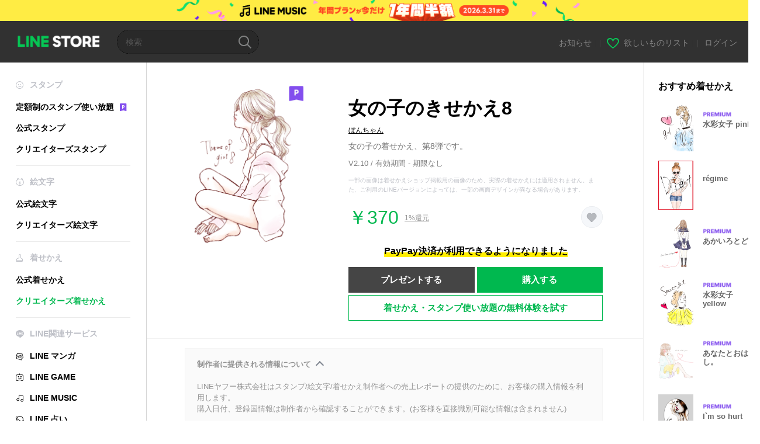

--- FILE ---
content_type: text/css
request_url: https://static.line-scdn.net/laicon/edge/8.0/laicon.min.css
body_size: 5284
content:
/***********
 * LAICON version 8.1 (d6422a)
 * Generated on Wed Jan 19 2022 06:12:22 GMT+0000 (Coordinated Universal Time)
 **********/
.la-lg{font-size:1.33333em;line-height:.75em;vertical-align:-.0667em}.la-xs{font-size:.75em}.la-sm{font-size:.875em}.la-1x{font-size:1em}.la-2x{font-size:2em}.la-3x{font-size:3em}.la-4x{font-size:4em}.la-5x{font-size:5em}.la-6x{font-size:6em}.la-7x{font-size:7em}.la-8x{font-size:8em}.la-9x{font-size:9em}.la-10x{font-size:10em}.la-wp{padding:.1em}.la-ul{list-style-type:none;margin-left:2.5em;padding-left:0}.la-ul>li{position:relative}.la-li{left:-2em;position:absolute;text-align:center;width:2em;line-height:inherit}.la-border{border:solid .08em #eee;border-radius:.1em;padding:.2em .25em .15em}.la-pull-left{float:left}.la-pull-right{float:right}.la.la-pull-left,.labr.la-pull-left,.labs.la-pull-left,.lapr.la-pull-left,.laps.la-pull-left,.lar.la-pull-left,.las.la-pull-left{margin-right:.3em}.la.la-pull-right,.labr.la-pull-right,.labs.la-pull-right,.lapr.la-pull-right,.laps.la-pull-right,.lar.la-pull-right,.las.la-pull-right{margin-left:.3em}.la-beat{-webkit-animation-name:fa-beat;animation-name:fa-beat;-webkit-animation-delay:0;animation-delay:0;-webkit-animation-direction:normal;animation-direction:normal;-webkit-animation-duration:1s;animation-duration:1s;-webkit-animation-iteration-count:infinite;animation-iteration-count:infinite;-webkit-animation-timing-function:ease-in-out;animation-timing-function:ease-in-out}.la-fade{-webkit-animation-name:fa-fade;animation-name:fa-fade;-webkit-animation-iteration-count:infinite;animation-iteration-count:infinite;-webkit-animation-timing-function:cubic-bezier(.4,0,.6,1);animation-timing-function:cubic-bezier(.4,0,.6,1)}.la-fade,.la-flash{-webkit-animation-delay:0;animation-delay:0;-webkit-animation-direction:normal;animation-direction:normal;-webkit-animation-duration:1s;animation-duration:1s}.la-flash{-webkit-animation-name:fa-flash;animation-name:fa-flash;-webkit-animation-iteration-count:infinite;animation-iteration-count:infinite;-webkit-animation-timing-function:cubic-bezier(.4,0,.6,1);animation-timing-function:cubic-bezier(.4,0,.6,1)}.la-flip{-webkit-animation-name:fa-flip;animation-name:fa-flip;-webkit-animation-delay:0;animation-delay:0;-webkit-animation-direction:normal;animation-direction:normal;-webkit-animation-duration:1s;animation-duration:1s;-webkit-animation-iteration-count:infinite;animation-iteration-count:infinite;-webkit-animation-timing-function:ease-in-out;animation-timing-function:ease-in-out}.la-spin,.la-spin-reverse{-webkit-animation-name:fa-spin;animation-name:fa-spin;-webkit-animation-delay:0;animation-delay:0;-webkit-animation-direction:normal;animation-direction:normal;-webkit-animation-duration:2s;animation-duration:2s;-webkit-animation-iteration-count:infinite;animation-iteration-count:infinite;-webkit-animation-timing-function:linear;animation-timing-function:linear}.la-spin-reverse{animation-direction:reverse}.la-pulse,.la-spin-pulse{-webkit-animation-name:fa-spin;animation-name:fa-spin;-webkit-animation-direction:normal;animation-direction:normal;-webkit-animation-duration:1s;animation-duration:1s;-webkit-animation-iteration-count:infinite;animation-iteration-count:infinite;-webkit-animation-timing-function:steps(8);animation-timing-function:steps(8)}@media (prefers-reduced-motion:reduce){.fa-beat,.fa-fade,.fa-flash,.fa-flip,.fa-pulse,.fa-spin,.fa-spin-pulse{-webkit-animation-delay:-1ms;animation-delay:-1ms;-webkit-animation-duration:1ms;animation-duration:1ms;-webkit-animation-iteration-count:1;animation-iteration-count:1;-webkit-transition-delay:0s;transition-delay:0s;-webkit-transition-duration:0s;transition-duration:0s}}@-webkit-keyframes fa-beat{0%,90%{-webkit-transform:scale(1);transform:scale(1)}45%{-webkit-transform:scale(1.25);transform:scale(1.25);-webkit-transform:scale(var(--fa-beat-scale,1.25));transform:scale(var(--fa-beat-scale,1.25))}}@keyframes fa-beat{0%,90%{-webkit-transform:scale(1);transform:scale(1)}45%{-webkit-transform:scale(1.25);transform:scale(1.25);-webkit-transform:scale(var(--fa-beat-scale,1.25));transform:scale(var(--fa-beat-scale,1.25))}}@-webkit-keyframes fa-fade{50%{opacity:.4;opacity:var(--fa-fade-opacity, .4)}}@keyframes fa-fade{50%{opacity:.4;opacity:var(--fa-fade-opacity, .4)}}@-webkit-keyframes fa-flash{0%,to{opacity:.4;opacity:var(--fa-flash-opacity, .4);-webkit-transform:scale(1);transform:scale(1)}50%{opacity:1;-webkit-transform:scale(1.125);transform:scale(1.125);-webkit-transform:scale(var(--fa-flash-scale,1.125));transform:scale(var(--fa-flash-scale,1.125))}}@keyframes fa-flash{0%,to{opacity:.4;opacity:var(--fa-flash-opacity, .4);-webkit-transform:scale(1);transform:scale(1)}50%{opacity:1;-webkit-transform:scale(1.125);transform:scale(1.125);-webkit-transform:scale(var(--fa-flash-scale,1.125));transform:scale(var(--fa-flash-scale,1.125))}}@-webkit-keyframes fa-flip{50%{-webkit-transform:rotateY(-180deg);transform:rotateY(-180deg);-webkit-transform:rotate3d(var(--fa-flip-x,0),var(--fa-flip-y,1),var(--fa-flip-z,0),var(--fa-flip-angle,-180deg));transform:rotate3d(var(--fa-flip-x,0),var(--fa-flip-y,1),var(--fa-flip-z,0),var(--fa-flip-angle,-180deg))}}@keyframes fa-flip{50%{-webkit-transform:rotateY(-180deg);transform:rotateY(-180deg);-webkit-transform:rotate3d(var(--fa-flip-x,0),var(--fa-flip-y,1),var(--fa-flip-z,0),var(--fa-flip-angle,-180deg));transform:rotate3d(var(--fa-flip-x,0),var(--fa-flip-y,1),var(--fa-flip-z,0),var(--fa-flip-angle,-180deg))}}@-webkit-keyframes fa-spin{0%{-webkit-transform:rotate(0);transform:rotate(0)}to{-webkit-transform:rotate(1turn);transform:rotate(1turn)}}@keyframes fa-spin{0%{-webkit-transform:rotate(0);transform:rotate(0)}to{-webkit-transform:rotate(1turn);transform:rotate(1turn)}}.la-rotate-45{-webkit-transform:rotate(45deg);transform:rotate(45deg)}.la-rotate-90{-webkit-transform:rotate(90deg);transform:rotate(90deg)}.la-rotate-135{-webkit-transform:rotate(135deg);transform:rotate(135deg)}.la-rotate-180{-webkit-transform:rotate(180deg);transform:rotate(180deg)}.la-rotate-225{-webkit-transform:rotate(225deg);transform:rotate(225deg)}.la-rotate-270{-webkit-transform:rotate(270deg);transform:rotate(270deg)}.la-rotate-315{-webkit-transform:rotate(315deg);transform:rotate(315deg)}.la-flip-horizontal{-webkit-transform:scale(-1,1);transform:scale(-1,1)}.la-flip-vertical{-webkit-transform:scale(1,-1);transform:scale(1,-1)}.la-flip-both,.la-flip-horizontal.la-flip-vertical{-webkit-transform:scale(-1,-1);transform:scale(-1,-1)}:root .la-flip-both,:root .la-flip-horizontal,:root .la-flip-vertical,:root .la-rotate-180,:root .la-rotate-270,:root .la-rotate-90{-webkit-filter:none;filter:none}.la-stack{display:inline-block;height:2em;line-height:2em;position:relative;vertical-align:middle;width:2.5em}.la-stack-1x,.la-stack-2x{left:0;position:absolute;text-align:center;width:100%}.la-stack-1x{line-height:inherit}.la-stack-2x{font-size:2em}.la-inverse{color:#fff}@font-face{font-family:laicon-regular;src:url(fonts/laicon-regular.ttf?d6422a) format('truetype'),url(fonts/laicon-regular.svg?d6422a#laicon-regular) format('svg'),url(fonts/laicon-regular.eot?d6422a#iefix) format('embedded-opentype'),url(fonts/laicon-regular.woff?d6422a) format('woff'),url(fonts/laicon-regular.woff2?d6422a) format('woff2');font-weight:400;font-style:normal}@font-face{font-family:laicon-solid;src:url(fonts/laicon-solid.ttf?d6422a) format('truetype'),url(fonts/laicon-solid.svg?d6422a#laicon-solid) format('svg'),url(fonts/laicon-solid.eot?d6422a#iefix) format('embedded-opentype'),url(fonts/laicon-solid.woff?d6422a) format('woff'),url(fonts/laicon-solid.woff2?d6422a) format('woff2');font-weight:400;font-style:normal}@font-face{font-family:laicon-brand-regular;src:url(fonts/laicon-brand-regular.ttf?d6422a) format('truetype'),url(fonts/laicon-brand-regular.svg?d6422a#laicon-brand-regular) format('svg'),url(fonts/laicon-brand-regular.eot?d6422a#iefix) format('embedded-opentype'),url(fonts/laicon-brand-regular.woff?d6422a) format('woff'),url(fonts/laicon-brand-regular.woff2?d6422a) format('woff2');font-weight:400;font-style:normal}@font-face{font-family:laicon-brand-solid;src:url(fonts/laicon-brand-solid.ttf?d6422a) format('truetype'),url(fonts/laicon-brand-solid.svg?d6422a#laicon-brand-solid) format('svg'),url(fonts/laicon-brand-solid.eot?d6422a#iefix) format('embedded-opentype'),url(fonts/laicon-brand-solid.woff?d6422a) format('woff'),url(fonts/laicon-brand-solid.woff2?d6422a) format('woff2');font-weight:400;font-style:normal}@font-face{font-family:laicon-private-regular;src:url(fonts/laicon-private-regular.ttf?d6422a) format('truetype'),url(fonts/laicon-private-regular.svg?d6422a#laicon-private-regular) format('svg'),url(fonts/laicon-private-regular.eot?d6422a#iefix) format('embedded-opentype'),url(fonts/laicon-private-regular.woff?d6422a) format('woff'),url(fonts/laicon-private-regular.woff2?d6422a) format('woff2');font-weight:400;font-style:normal}@font-face{font-family:laicon-private-solid;src:url(fonts/laicon-private-solid.ttf?d6422a) format('truetype'),url(fonts/laicon-private-solid.svg?d6422a#laicon-private-solid) format('svg'),url(fonts/laicon-private-solid.eot?d6422a#iefix) format('embedded-opentype'),url(fonts/laicon-private-solid.woff?d6422a) format('woff'),url(fonts/laicon-private-solid.woff2?d6422a) format('woff2');font-weight:400;font-style:normal}.lar{font-family:laicon-regular!important}.las{font-family:laicon-solid!important}.labr{font-family:laicon-brand-regular!important}.labs{font-family:laicon-brand-solid!important}.lapr{font-family:laicon-private-regular!important}.laps{font-family:laicon-private-solid!important}.labr,.labs,.lapr,.laps,.lar,.las{display:inline-block;speak:none;font-style:normal;font-weight:400;font-variant:normal;text-transform:none;line-height:1;-webkit-font-smoothing:antialiased;-moz-osx-font-smoothing:grayscale}.la-address-book:before{content:"\e161"}.la-adobe-illustrator:before{content:"\e145"}.la-adobe-pdf:before{content:"\e146"}.la-adobe-photoshop:before{content:"\e147"}.la-adobe-xd:before{content:"\e1b4"}.la-album:before{content:"\e000"}.la-angular:before{content:"\e1af"}.la-antenna:before{content:"\e001"}.la-apple:before{content:"\e1d8"}.la-arrow-down:before{content:"\e003"}.la-arrow-down-circle:before{content:"\e002"}.la-arrow-left:before{content:"\e005"}.la-arrow-left-circle:before{content:"\e004"}.la-arrow-out-square:before{content:"\e006"}.la-arrow-right:before{content:"\e008"}.la-arrow-right-circle:before{content:"\e007"}.la-arrow-to-down:before{content:"\e009"}.la-arrow-to-left:before{content:"\e00a"}.la-arrow-to-right:before{content:"\e00b"}.la-arrow-to-top:before{content:"\e00c"}.la-arrow-up:before{content:"\e00e"}.la-arrow-up-circle:before{content:"\e00d"}.la-arrows-diagonal-in:before{content:"\e00f"}.la-arrows-diagonal-out:before{content:"\e010"}.la-arrows-up-down:before{content:"\e20f"}.la-asterisk:before{content:"\e1e5"}.la-astro:before{content:"\e181"}.la-astro-chart:before{content:"\e17f"}.la-astro-vue:before{content:"\e180"}.la-astro-xd:before{content:"\e17e"}.la-astronaut:before{content:"\e177"}.la-astronauts:before{content:"\e1f7"}.la-at-mark:before{content:"\e011"}.la-aurelia:before{content:"\e1aa"}.la-babel:before{content:"\e19a"}.la-backbonejs:before{content:"\e1ac"}.la-backward-layer:before{content:"\e012"}.la-barometer-speed:before{content:"\e212"}.la-bars:before{content:"\e013"}.la-bars-check:before{content:"\e218"}.la-baseball-ball:before{content:"\e014"}.la-beer:before{content:"\e1b5"}.la-bell:before{content:"\e015"}.la-bentoml:before{content:"\e1e3"}.la-bicycle:before{content:"\e016"}.la-billing-document:before{content:"\e017"}.la-bitcoin:before{content:"\e018"}.la-book:before{content:"\e1ef"}.la-bootstrap:before{content:"\e192"}.la-border-all:before{content:"\e019"}.la-border-bottom:before{content:"\e01a"}.la-border-center-horizontal:before{content:"\e01b"}.la-border-center-vertical:before{content:"\e01c"}.la-border-inner:before{content:"\e01d"}.la-border-left:before{content:"\e01e"}.la-border-none:before{content:"\e01f"}.la-border-outer:before{content:"\e020"}.la-border-right:before{content:"\e021"}.la-border-style:before{content:"\e023"}.la-border-style-alt:before{content:"\e022"}.la-border-top:before{content:"\e024"}.la-box:before{content:"\e026"}.la-box-check:before{content:"\e025"}.la-box-inc:before{content:"\e19e"}.la-box-notes:before{content:"\e19d"}.la-boxes-3:before{content:"\e1ea"}.la-briefcase:before{content:"\e189"}.la-browser:before{content:"\e027"}.la-brush:before{content:"\e028"}.la-bts-skytrain:before{content:"\e029"}.la-building:before{content:"\e21d"}.la-bulb:before{content:"\e220"}.la-calendar:before{content:"\e02b"}.la-calendar-check:before{content:"\e02a"}.la-camera:before{content:"\e02c"}.la-caret-down:before{content:"\e02d"}.la-caret-left:before{content:"\e02e"}.la-caret-right:before{content:"\e02f"}.la-caret-up:before{content:"\e030"}.la-cart:before{content:"\e175"}.la-cat-face:before{content:"\e031"}.la-cc-square:before{content:"\e217"}.la-chain-circle:before{content:"\e186"}.la-chart-area:before{content:"\e032"}.la-chart-bar:before{content:"\e033"}.la-chart-line:before{content:"\e034"}.la-chart-pie:before{content:"\e035"}.la-chart-scatter:before{content:"\e036"}.la-chat:before{content:"\e043"}.la-chat-all:before{content:"\e037"}.la-chat-all-square:before{content:"\e1cd"}.la-chat-check:before{content:"\e038"}.la-chat-check-square:before{content:"\e1ca"}.la-chat-dot:before{content:"\e039"}.la-chat-edit:before{content:"\e03a"}.la-chat-edit-square:before{content:"\e1c6"}.la-chat-ellipsis:before{content:"\e03d"}.la-chat-ellipsis-alt:before{content:"\e03b"}.la-chat-ellipsis-circle:before{content:"\e1f9"}.la-chat-ellipsis-mobile:before{content:"\e1d1"}.la-chat-ellipsis-plus:before{content:"\e03c"}.la-chat-ellipsis-square:before{content:"\e1cc"}.la-chat-ellipsis-square-plus:before{content:"\e1c8"}.la-chat-hi:before{content:"\e03e"}.la-chat-lines:before{content:"\e03f"}.la-chat-phone:before{content:"\e174"}.la-chat-play:before{content:"\e040"}.la-chat-play-square:before{content:"\e1c7"}.la-chat-plus:before{content:"\e041"}.la-chat-plus-square:before{content:"\e1d2"}.la-chat-square:before{content:"\e1ce"}.la-chat-square-dot:before{content:"\e1cb"}.la-chat-window:before{content:"\e042"}.la-chats:before{content:"\e044"}.la-chats-square:before{content:"\e1c9"}.la-check:before{content:"\e047"}.la-check-circle:before{content:"\e163"}.la-check-list:before{content:"\e21f"}.la-check-square:before{content:"\e046"}.la-check-square-rounded:before{content:"\e045"}.la-chevron-circle-down:before{content:"\e169"}.la-chevron-circle-left:before{content:"\e166"}.la-chevron-circle-right:before{content:"\e167"}.la-chevron-circle-top:before{content:"\e168"}.la-chevron-double-down:before{content:"\e048"}.la-chevron-double-left:before{content:"\e164"}.la-chevron-double-right:before{content:"\e165"}.la-chevron-double-up:before{content:"\e049"}.la-chevron-down:before{content:"\e04a"}.la-chevron-left:before{content:"\e04b"}.la-chevron-right:before{content:"\e04c"}.la-chevron-square-down:before{content:"\e16d"}.la-chevron-square-left:before{content:"\e16a"}.la-chevron-square-right:before{content:"\e16b"}.la-chevron-square-top:before{content:"\e16c"}.la-chevron-to-left:before{content:"\e170"}.la-chevron-to-right:before{content:"\e171"}.la-chevron-up:before{content:"\e04d"}.la-circle:before{content:"\e04e"}.la-circles-4:before{content:"\e04f"}.la-clipboard-list:before{content:"\e050"}.la-cloche:before{content:"\e051"}.la-clock:before{content:"\e052"}.la-close-arrows-horizontal:before{content:"\e053"}.la-close-arrows-vertical:before{content:"\e054"}.la-code-reader:before{content:"\e055"}.la-coins:before{content:"\e056"}.la-columns:before{content:"\e1f4"}.la-confluence:before{content:"\e17a"}.la-conical-flask:before{content:"\e188"}.la-connect-web:before{content:"\e1cf"}.la-connpass:before{content:"\e21a"}.la-copy:before{content:"\e057"}.la-corners:before{content:"\e058"}.la-corners-inverse:before{content:"\e216"}.la-coupon:before{content:"\e05e"}.la-coupon-alt:before{content:"\e059"}.la-coupon-bth:before{content:"\e05a"}.la-coupon-pay:before{content:"\e05b"}.la-coupon-percentage:before{content:"\e05c"}.la-coupon-star:before{content:"\e05d"}.la-credit-card:before{content:"\e05f"}.la-css3:before{content:"\e18d"}.la-cube:before{content:"\e060"}.la-d3js:before{content:"\e1a7"}.la-data-layer:before{content:"\e1e9"}.la-data-neuron:before{content:"\e1ec"}.la-data-pipeline:before{content:"\e1e7"}.la-database:before{content:"\e16e"}.la-datalabs:before{content:"\e151"}.la-deno:before{content:"\e190"}.la-desktop:before{content:"\e061"}.la-document:before{content:"\e063"}.la-document-check:before{content:"\e1f6"}.la-document-eye:before{content:"\e1ee"}.la-download:before{content:"\e064"}.la-dse:before{content:"\e152"}.la-dv:before{content:"\e153"}.la-earth:before{content:"\e065"}.la-easy-pass:before{content:"\e066"}.la-edit:before{content:"\e068"}.la-edit-alt:before{content:"\e067"}.la-editor-indent:before{content:"\e069"}.la-editor-outdent:before{content:"\e06a"}.la-eit:before{content:"\e150"}.la-elasticsearch:before{content:"\e206"}.la-ellipsis-horizontal:before{content:"\e06b"}.la-ellipsis-vertical:before{content:"\e06c"}.la-emberjs:before{content:"\e1ae"}.la-envelope:before{content:"\e06d"}.la-equalizer:before{content:"\e06e"}.la-eslint:before{content:"\e198"}.la-exchange:before{content:"\e06f"}.la-exclamation-circle:before{content:"\e070"}.la-exclamation-octagon:before{content:"\e071"}.la-exclamation-triangle:before{content:"\e072"}.la-eye:before{content:"\e074"}.la-eye-slash:before{content:"\e073"}.la-facebook:before{content:"\e1d9"}.la-figma:before{content:"\e1a1"}.la-file:before{content:"\e076"}.la-file-zip:before{content:"\e075"}.la-fill-drop:before{content:"\e077"}.la-film-play:before{content:"\e078"}.la-filter:before{content:"\e079"}.la-flag:before{content:"\e07a"}.la-folder:before{content:"\e07b"}.la-format-align-center:before{content:"\e07c"}.la-format-align-justify:before{content:"\e07d"}.la-format-align-left:before{content:"\e07e"}.la-format-align-right:before{content:"\e07f"}.la-format-bold:before{content:"\e080"}.la-format-italic:before{content:"\e081"}.la-format-text:before{content:"\e082"}.la-format-underline:before{content:"\e083"}.la-forward:before{content:"\e086"}.la-forward-alt:before{content:"\e084"}.la-forward-layer:before{content:"\e085"}.la-frontline:before{content:"\e20c"}.la-frown:before{content:"\e087"}.la-gear:before{content:"\e089"}.la-gear-alt:before{content:"\e088"}.la-gif-square:before{content:"\e1fc"}.la-github:before{content:"\e17c"}.la-globe-america:before{content:"\e203"}.la-globe-asia:before{content:"\e205"}.la-globe-europe:before{content:"\e204"}.la-google-play:before{content:"\e1d7"}.la-graduation-cap:before{content:"\e08a"}.la-grafana:before{content:"\e207"}.la-hadoop:before{content:"\e20d"}.la-hand-paper:before{content:"\e08b"}.la-hanger:before{content:"\e08c"}.la-hd-square:before{content:"\e210"}.la-heart:before{content:"\e08d"}.la-history:before{content:"\e08e"}.la-hive:before{content:"\e1e2"}.la-home:before{content:"\e091"}.la-home-alt:before{content:"\e08f"}.la-home-large:before{content:"\e090"}.la-hourglass:before{content:"\e202"}.la-hourglass-end:before{content:"\e1ff"}.la-hourglass-half:before{content:"\e201"}.la-hourglass-start:before{content:"\e200"}.la-html5:before{content:"\e18e"}.la-ice-cream:before{content:"\e092"}.la-id-card:before{content:"\e093"}.la-image:before{content:"\e095"}.la-image-alt:before{content:"\e094"}.la-image-squares:before{content:"\e1e6"}.la-images:before{content:"\e1fe"}.la-inbox:before{content:"\e096"}.la-info-circle:before{content:"\e097"}.la-info-square:before{content:"\e098"}.la-instagram:before{content:"\e1e0"}.la-invoice:before{content:"\e099"}.la-iu:before{content:"\e20e"}.la-javascript:before{content:"\e18f"}.la-jest:before{content:"\e199"}.la-jira:before{content:"\e17b"}.la-jpg-square:before{content:"\e1fb"}.la-jquery:before{content:"\e1b1"}.la-kafka:before{content:"\e1e1"}.la-key:before{content:"\e209"}.la-keyboard:before{content:"\e09a"}.la-keypad:before{content:"\e09b"}.la-kibana:before{content:"\e1a4"}.la-kinnosuke:before{content:"\e1d0"}.la-knockoutjs:before{content:"\e1ab"}.la-ladder:before{content:"\e09c"}.la-laicon:before{content:"\e149"}.la-laicon-alt:before{content:"\e148"}.la-ldsm-back:before{content:"\e1c5"}.la-ldsm-bag:before{content:"\e1c4"}.la-ldsm-bell:before{content:"\e1c3"}.la-ldsm-burger:before{content:"\e1c2"}.la-ldsm-cart:before{content:"\e1d3"}.la-ldsm-chart:before{content:"\e1c0"}.la-ldsm-close:before{content:"\e1c1"}.la-ldsm-file:before{content:"\e1bf"}.la-ldsm-heart:before{content:"\e1be"}.la-ldsm-home:before{content:"\e1bd"}.la-ldsm-magnify:before{content:"\e1bc"}.la-ldsm-more:before{content:"\e1bb"}.la-ldsm-search-magnifier:before{content:"\e1d5"}.la-ldsm-search-microphone:before{content:"\e1d4"}.la-ldsm-setting:before{content:"\e1ba"}.la-ldsm-share:before{content:"\e1b8"}.la-ldsm-share-aos:before{content:"\e1b9"}.la-ldsm-star:before{content:"\e1b7"}.la-ldsm-write:before{content:"\e1b6"}.la-line-account-book:before{content:"\e111"}.la-line-air:before{content:"\e156"}.la-line-at:before{content:"\e112"}.la-line-b612:before{content:"\e113"}.la-line-beacon:before{content:"\e18c"}.la-line-bill-split:before{content:"\e114"}.la-line-bitmax:before{content:"\e115"}.la-line-blockchain:before{content:"\e172"}.la-line-buzz:before{content:"\e116"}.la-line-camera:before{content:"\e117"}.la-line-channel:before{content:"\e118"}.la-line-chatbot:before{content:"\e119"}.la-line-clova:before{content:"\e15b"}.la-line-clova-circle:before{content:"\e15c"}.la-line-clova-square:before{content:"\e15d"}.la-line-clova-square-rounded:before{content:"\e15e"}.la-line-coin:before{content:"\e18a"}.la-line-delima:before{content:"\e11a"}.la-line-discovery:before{content:"\e11b"}.la-line-dutch-pay:before{content:"\e11c"}.la-line-ezstore:before{content:"\e11d"}.la-line-faceplay:before{content:"\e11e"}.la-line-flyer:before{content:"\e11f"}.la-line-foodie:before{content:"\e120"}.la-line-friends:before{content:"\e121"}.la-line-fuwa:before{content:"\e157"}.la-line-game-platform:before{content:"\e159"}.la-line-game-social:before{content:"\e15a"}.la-line-giftshop:before{content:"\e123"}.la-line-giftshop-alt:before{content:"\e122"}.la-line-growthy:before{content:"\e158"}.la-line-insurance:before{content:"\e124"}.la-line-invest:before{content:"\e125"}.la-line-jobs:before{content:"\e126"}.la-line-keep:before{content:"\e127"}.la-line-live:before{content:"\e128"}.la-line-login:before{content:"\e15f"}.la-line-man:before{content:"\e129"}.la-line-manga:before{content:"\e12a"}.la-line-melody-shop:before{content:"\e12b"}.la-line-messaging-api:before{content:"\e160"}.la-line-messenger:before{content:"\e14b"}.la-line-messenger-alt:before{content:"\e14a"}.la-line-mini-app:before{content:"\e173"}.la-line-movie:before{content:"\e12e"}.la-line-movie-alt:before{content:"\e12d"}.la-line-music:before{content:"\e12f"}.la-line-nearby:before{content:"\e130"}.la-line-news:before{content:"\e131"}.la-line-oa:before{content:"\e133"}.la-line-oa-alt:before{content:"\e132"}.la-line-openchat:before{content:"\e134"}.la-line-parttime:before{content:"\e135"}.la-line-pay:before{content:"\e136"}.la-line-pion:before{content:"\e154"}.la-line-play:before{content:"\e137"}.la-line-point:before{content:"\e138"}.la-line-quaty:before{content:"\e155"}.la-line-reward-cards:before{content:"\e139"}.la-line-score:before{content:"\e13a"}.la-line-securities:before{content:"\e13b"}.la-line-shopping:before{content:"\e13d"}.la-line-shopping-alt:before{content:"\e13c"}.la-line-taxi:before{content:"\e13e"}.la-line-timeline:before{content:"\e13f"}.la-line-today:before{content:"\e140"}.la-line-traffic-qr:before{content:"\e141"}.la-line-travel:before{content:"\e142"}.la-line-tv:before{content:"\e143"}.la-line-webtoon:before{content:"\e144"}.la-link:before{content:"\e09d"}.la-linkedin:before{content:"\e1db"}.la-lips:before{content:"\e09e"}.la-list:before{content:"\e0a1"}.la-list-alt:before{content:"\e09f"}.la-list-square-rounded:before{content:"\e0a0"}.la-location-arrow:before{content:"\e0a2"}.la-lock:before{content:"\e0a3"}.la-lodash:before{content:"\e1b0"}.la-map-marker:before{content:"\e0a4"}.la-medical-kit:before{content:"\e0a5"}.la-megaphone:before{content:"\e18b"}.la-membership-card:before{content:"\e0a6"}.la-meteor:before{content:"\e176"}.la-meteorjs:before{content:"\e1a9"}.la-meteors:before{content:"\e1f8"}.la-microphone:before{content:"\e0a8"}.la-microphone-alt:before{content:"\e0a7"}.la-microsoft-excel:before{content:"\e14c"}.la-microsoft-powerpoint:before{content:"\e14d"}.la-microsoft-word:before{content:"\e14e"}.la-minus:before{content:"\e0ac"}.la-minus-circle:before{content:"\e0a9"}.la-minus-square:before{content:"\e0ab"}.la-minus-square-rounded:before{content:"\e0aa"}.la-miro:before{content:"\e19c"}.la-mlflow:before{content:"\e1e4"}.la-mobile:before{content:"\e0ad"}.la-mobile-desktop:before{content:"\e062"}.la-music:before{content:"\e0af"}.la-music-alt:before{content:"\e0ae"}.la-nextjs:before{content:"\e1a6"}.la-nodejs:before{content:"\e196"}.la-note:before{content:"\e0b0"}.la-note-com:before{content:"\e1da"}.la-npm:before{content:"\e195"}.la-nuxtjs:before{content:"\e1a5"}.la-oasis:before{content:"\e1a2"}.la-opera-web:before{content:"\e1f0"}.la-paper-plane:before{content:"\e0b1"}.la-paperclip:before{content:"\e0b2"}.la-pause:before{content:"\e0b3"}.la-pen:before{content:"\e0b4"}.la-phone:before{content:"\e0b6"}.la-phone-dots:before{content:"\e0b5"}.la-phone-dots-out:before{content:"\e183"}.la-photo-video:before{content:"\e162"}.la-pinterest:before{content:"\e1de"}.la-pinwheel:before{content:"\e1eb"}.la-pizza-slice:before{content:"\e0b7"}.la-plane-departure:before{content:"\e0b8"}.la-play:before{content:"\e0b9"}.la-play-backward:before{content:"\e213"}.la-play-forward:before{content:"\e214"}.la-plus:before{content:"\e0be"}.la-plus-circle:before{content:"\e0ba"}.la-plus-open-square:before{content:"\e0bb"}.la-plus-square:before{content:"\e0bd"}.la-plus-square-rounded:before{content:"\e0bc"}.la-png-square:before{content:"\e1fa"}.la-point-card:before{content:"\e0bf"}.la-polymer:before{content:"\e1a8"}.la-preactjs:before{content:"\e1ad"}.la-puzzle-piece:before{content:"\e20a"}.la-qr-code:before{content:"\e0c0"}.la-question-circle:before{content:"\e0c1"}.la-question-square:before{content:"\e0c2"}.la-rabbit-card:before{content:"\e0c3"}.la-reactjs:before{content:"\e1b2"}.la-rectangle-portrait-play:before{content:"\e219"}.la-redo:before{content:"\e0c4"}.la-repeat:before{content:"\e0c5"}.la-replay:before{content:"\e0c6"}.la-reply-alt:before{content:"\e0c7"}.la-restroom:before{content:"\e0c8"}.la-robot-face:before{content:"\e0c9"}.la-rocket:before{content:"\e178"}.la-rows:before{content:"\e1f3"}.la-s-square:before{content:"\e0ca"}.la-sass:before{content:"\e193"}.la-search:before{content:"\e0cd"}.la-search-minus:before{content:"\e0cb"}.la-search-plus:before{content:"\e0cc"}.la-server:before{content:"\e0ce"}.la-server-alt:before{content:"\e1f1"}.la-server-image:before{content:"\e1f2"}.la-share-aos:before{content:"\e0cf"}.la-share-ios:before{content:"\e0d0"}.la-shield:before{content:"\e0d1"}.la-shield-check:before{content:"\e185"}.la-shield-plus:before{content:"\e1f5"}.la-shopping-bag:before{content:"\e0d3"}.la-shopping-bag-alt:before{content:"\e0d2"}.la-shuffle:before{content:"\e21e"}.la-sign-in:before{content:"\e0d4"}.la-sign-out:before{content:"\e0d5"}.la-siren:before{content:"\e0d6"}.la-siri:before{content:"\e182"}.la-sitemap:before{content:"\e0d7"}.la-sketch:before{content:"\e179"}.la-slack:before{content:"\e17d"}.la-slash-circle:before{content:"\e0d8"}.la-sliders-horizontal:before{content:"\e0d9"}.la-smile:before{content:"\e0da"}.la-sort:before{content:"\e0dd"}.la-sort-down:before{content:"\e0db"}.la-sort-up:before{content:"\e0dc"}.la-square:before{content:"\e0de"}.la-square-rounded:before{content:"\e208"}.la-squares:before{content:"\e1fd"}.la-squares-4:before{content:"\e0df"}.la-squares-deployment:before{content:"\e1e8"}.la-star:before{content:"\e0e1"}.la-star-card:before{content:"\e0e0"}.la-step-backward:before{content:"\e211"}.la-step-forward:before{content:"\e215"}.la-stop:before{content:"\e0e2"}.la-store:before{content:"\e0e3"}.la-storybook:before{content:"\e1a0"}.la-suitcase:before{content:"\e0e4"}.la-sync:before{content:"\e0e5"}.la-table:before{content:"\e0e6"}.la-tableau:before{content:"\e1a3"}.la-tablet:before{content:"\e0e7"}.la-tachometer:before{content:"\e1ed"}.la-tag:before{content:"\e0e8"}.la-target:before{content:"\e0e9"}.la-tent:before{content:"\e0ea"}.la-text-reader:before{content:"\e0eb"}.la-thb-circle:before{content:"\e0ed"}.la-thb-circle-send:before{content:"\e0ec"}.la-thumb-up:before{content:"\e0ee"}.la-times:before{content:"\e0f1"}.la-times-circle:before{content:"\e0ef"}.la-times-square:before{content:"\e0f0"}.la-top-up-thb:before{content:"\e0f2"}.la-train:before{content:"\e0f3"}.la-trash:before{content:"\e0f4"}.la-trino:before{content:"\e197"}.la-twitter:before{content:"\e1df"}.la-typescript:before{content:"\e191"}.la-uit:before{content:"\e14f"}.la-uit-inside:before{content:"\e21b"}.la-undo:before{content:"\e0f5"}.la-unlock:before{content:"\e0f6"}.la-upload:before{content:"\e0f7"}.la-usd-circle:before{content:"\e0f9"}.la-usd-circle-send:before{content:"\e0f8"}.la-user:before{content:"\e103"}.la-user-arrow-in:before{content:"\e0fa"}.la-user-bars:before{content:"\e20b"}.la-user-check:before{content:"\e0fb"}.la-user-circle:before{content:"\e0fc"}.la-user-edit:before{content:"\e0fd"}.la-user-lock:before{content:"\e0fe"}.la-user-plus:before{content:"\e100"}.la-user-plus-alt:before{content:"\e0ff"}.la-user-shield:before{content:"\e187"}.la-user-square:before{content:"\e101"}.la-user-times:before{content:"\e102"}.la-users:before{content:"\e104"}.la-utensils:before{content:"\e106"}.la-utensils-alt:before{content:"\e105"}.la-video:before{content:"\e108"}.la-video-camera:before{content:"\e107"}.la-volume:before{content:"\e10b"}.la-volume-mute:before{content:"\e109"}.la-volume-slash:before{content:"\e10a"}.la-voom:before{content:"\e21c"}.la-vuejs:before{content:"\e1b3"}.la-wallet:before{content:"\e10c"}.la-watch-check:before{content:"\e184"}.la-webpack:before{content:"\e19b"}.la-wechat:before{content:"\e1dd"}.la-whatsapp:before{content:"\e1dc"}.la-wheelchair:before{content:"\e10d"}.la-wifi:before{content:"\e10e"}.la-yanagishima:before{content:"\e16f"}.la-yarn:before{content:"\e194"}.la-yen-circle:before{content:"\e110"}.la-yen-circle-send:before{content:"\e10f"}.la-youtube:before{content:"\e1d6"}.la-zoom-app:before{content:"\e19f"}

--- FILE ---
content_type: text/css
request_url: https://static.line-scdn.net/line_store/edge/store/main.02d61a05.min.css
body_size: 4935
content:
.toast[data-v-148d6e32]{bottom:30px;left:0;right:0;transition:opacity .3s;z-index:1100}.toast .content[data-v-148d6e32]{background:rgba(0,0,0,.8);border-radius:5px;color:#fff;padding:12px 15px 13px}.fade-enter-from[data-v-148d6e32],.fade-leave-to[data-v-148d6e32]{opacity:0}.fade-enter-to[data-v-148d6e32],.fade-leave-from[data-v-148d6e32]{opacity:1}.maintenance-message[data-v-2824ff8f]{align-items:center;color:#737373;display:flex;flex-direction:column;text-align:center}.maintenance-message img[data-v-2824ff8f]{height:100px;width:100px}.maintenance-message h1[data-v-2824ff8f]{font-size:18px;font-weight:700;margin:19px 0 10px}.maintenance-message p[data-v-2824ff8f]{font-size:12px;line-height:18px}.pc .maintenance-message img[data-v-2824ff8f]{height:119px;width:120px}.pc .maintenance-message h1[data-v-2824ff8f]{font-size:22px;margin:21px 0 14px}.pc .maintenance-message p[data-v-2824ff8f]{font-size:13px;line-height:19px}.error-wrapper[data-v-fceb34c2]{--sp-header-height:44px;--sp-footer-height:86px;align-items:center;box-sizing:border-box;display:flex;flex-direction:column;height:calc(100vh - var(--sp-header-height) - var(--sp-footer-height));justify-content:center;padding:17px}.pc .error-wrapper[data-v-fceb34c2]{color:#737373;font-size:14px;height:auto;margin:200px auto 0;text-align:center;width:700px}.wrapper[data-v-1b55a279]{--button-color:#00ca57;align-items:center;color:#737373;display:flex;flex-direction:column;height:100%;justify-content:center;min-height:438px;padding:10px;text-align:center}img[data-v-1b55a279]{display:block;margin:0 auto;width:80px}h2[data-v-1b55a279]{font-size:13px;font-weight:700;margin:1em auto;word-break:break-word}p[data-v-1b55a279]{font-size:11px;margin:0 auto 2em;white-space:pre-line}a[data-v-1b55a279]{background-color:var(--button-color);color:#fff;display:block;font-size:12px;line-height:42px;min-width:118px;padding:0 17px;text-decoration:none}.pc .wrapper[data-v-1b55a279]{--button-color:#00b84f;margin-top:250px;min-height:auto}.pc img[data-v-1b55a279]{width:142px}.pc h2[data-v-1b55a279]{font-size:22px;font-weight:700}.pc p[data-v-1b55a279]{font-size:13px;line-height:19px}button[data-v-740152cd]{border-radius:2px;flex:1 1 0%;font-size:14px;font-weight:700;height:42px;line-height:1;padding-bottom:.625rem;padding-top:.625rem;--tw-text-opacity:1;color:rgb(255 255 255/var(--tw-text-opacity,1))}[data-v-5df53701]{font-family:Hiragino Sans,sans-serif}a[data-v-5df53701],p[data-v-5df53701] a{color:#4270ed;text-decoration:none}.overlay[data-v-5df53701]{align-items:center;background-color:rgba(0,0,0,.6);bottom:0;display:flex;justify-content:center;left:0;position:fixed;right:0;top:0;z-index:10000}.mask[data-v-5df53701]{background:linear-gradient(180deg,hsla(0,0%,100%,0),#fff)}button[disabled][data-v-5df53701]{background:#e4e4e4}.overlay[data-v-e78ea680]{align-items:center;background-color:rgba(0,0,0,.6);bottom:0;display:flex;justify-content:center;left:0;position:fixed;right:0;top:0;z-index:10000}.font-hiragino-normal[data-v-4d8ba4fc]{font-family:Hiragino Kaku Gothic ProN}.font-hiragino-std[data-v-4d8ba4fc]{font-family:Hiragino Kaku Gothic Std}.with-dots[data-v-4d8ba4fc]{margin-top:4px;position:relative}.with-dots[data-v-4d8ba4fc]:after,.with-dots[data-v-4d8ba4fc]:before{background-color:#ee6575;border-radius:3px;content:"";display:block;height:2px;position:absolute;top:-2px;width:2px}@media (min-width:1024px){.with-dots[data-v-4d8ba4fc]:after,.with-dots[data-v-4d8ba4fc]:before{height:3px;top:-3px;width:3px}}.with-dots[data-v-4d8ba4fc]:before{left:11%}.with-dots[data-v-4d8ba4fc]:after{left:36%}a[data-v-1c384d77]{text-decoration:none}.wrapper[data-v-772134ba]{align-items:center;background:#fff;border-bottom:1px solid #f5f5f5;box-sizing:border-box;display:flex;height:66px;justify-content:space-between;padding:12px 16px;width:100%}.image[data-v-772134ba]{border-radius:100px;height:42px;margin-right:10px;width:42px}.text[data-v-772134ba]{display:flex;flex:1;flex-direction:column;gap:4px}.text h2[data-v-772134ba]{color:#111;font-size:14px;font-weight:700}.text h4[data-v-772134ba]{color:#777;font-size:11px;font-weight:400}.add-button[data-v-772134ba]{align-items:center;background:#fff;border:1px solid #00ca57;border-radius:2px;color:#00ca57;display:flex;font-size:12px;font-weight:800;justify-content:center;line-height:12px;margin:0 14px;padding:9px 10px}.close-button[data-v-772134ba]{align-items:center;background-color:transparent;display:flex;height:100%;justify-content:center;margin:0;padding:0;width:15px}.close-button img[data-v-772134ba]{height:15px;width:15px}.popup-container[data-v-9e4cf7b0],.popup-container[data-v-9e4cf7b0] *{box-sizing:border-box}.popup-container[data-v-9e4cf7b0]{align-items:center;background-color:rgba(0,0,0,.6);bottom:0;display:flex;justify-content:center;left:0;position:fixed;right:0;top:0;z-index:10000}.popup[data-v-9e4cf7b0]{border-radius:15px;overflow:hidden;width:320px}.popup-image[data-v-9e4cf7b0]{display:block;width:100%}.popup-head[data-v-9e4cf7b0]{padding:26px 26px 0}.popup-body[data-v-9e4cf7b0]{padding:0 26px 12px}.popup-description[data-v-9e4cf7b0],.popup-title[data-v-9e4cf7b0]{color:#000}.popup-title[data-v-9e4cf7b0]{font:18px/1.28 sans-serif;margin:18px 20px 0;text-align:center;-webkit-line-clamp:2}.popup-description[data-v-9e4cf7b0]{font:13px/1.38 sans-serif;margin:10px 18px 0;text-align:center;-webkit-line-clamp:3}.buttons-container[data-v-9e4cf7b0]{display:flex;flex-direction:column;margin-top:20px}.button[data-v-9e4cf7b0]{border:0;border-radius:7px;cursor:pointer;font-size:16px;padding:14px 0}.confirm-button[data-v-9e4cf7b0]{color:#fff}.cancel-button[data-v-9e4cf7b0]{background-color:transparent}.ellipsis[data-v-9e4cf7b0]{display:-webkit-box;overflow:hidden;text-overflow:ellipsis;-webkit-box-orient:vertical;white-space:normal;word-break:break-word}[data-v-feb988ca]{font-family:sans-serif}@media (min-width:1024px){[data-v-feb988ca]{font-family:Hiragino Kaku Gothic ProN,arial,sans-serif}}.sp[data-v-feb988ca]{-webkit-text-size-adjust:100%;-webkit-tap-highlight-color:rgba(0,0,0,0)}.overlay[data-v-feb988ca]{align-items:center;background-color:rgba(0,0,0,.6);bottom:0;display:flex;justify-content:center;left:0;position:fixed;right:0;top:0;z-index:10000}.recolor a[data-v-feb988ca]{color:#a3a3a3}@media (min-width:1024px){button.skip[data-v-feb988ca]{font-family:Helvetica Neue,Helvetica,arial,sans-serif}}input[type=checkbox][data-v-feb988ca]{-webkit-appearance:none;-moz-appearance:none;appearance:none;background-color:transparent;border:2px solid #e6e6e6;border-radius:3px;box-sizing:border-box;display:block;height:20px;min-width:20px;position:relative;width:20px}input[type=checkbox][data-v-feb988ca]:before{border-bottom:2px solid #e6e6e6;border-left-color:#e6e6e6;border-right:2px solid #e6e6e6;border-top-color:#e6e6e6;content:"";display:block;height:7px;left:50%;position:absolute;top:50%;transform:rotate(45deg) translate(-50%,-50%);transform-origin:30% -10%;width:3px}input[type=checkbox][data-v-feb988ca]:checked{background-color:#00ca57;border-color:#00ca57}[data-v-feb988ca] a,a[data-v-feb988ca]{color:#00ca57;text-decoration:underline}@media (min-width:1024px){[data-v-feb988ca] a,a[data-v-feb988ca]{color:#00b84f}}button[data-v-feb988ca]:disabled{background-color:#b4b5b8;color:hsla(0,0%,100%,.4);cursor:not-allowed}@media (min-width:1024px){button[data-v-feb988ca]:disabled{background-color:#d8d8d8;color:#fff}}ul[data-v-58a9d55e]{-ms-overflow-style:none;scrollbar-width:none}ul[data-v-58a9d55e]::-webkit-scrollbar{display:none}li a[data-v-7e7992c8]{box-sizing:border-box;color:#b7b7b7;text-decoration:none}li.active[data-v-7e7992c8]{--border-size:2px}li.active a[data-v-7e7992c8]{border-bottom:var(--border-size) solid #000;color:#000;height:calc(100% - var(--border-size));margin-top:var(--border-size)}.sr-only{height:1px;margin:-1px;overflow:hidden;padding:0;position:absolute;width:1px;clip:rect(0,0,0,0);border-width:0;white-space:nowrap}.visible{visibility:visible}.static{position:static}.fixed{position:fixed}.absolute{position:absolute}.relative{position:relative}.inset-0{inset:0}.bottom-0{bottom:0}.bottom-\[16px\]{bottom:16px}.bottom-\[50px\]{bottom:50px}.left-0{left:0}.left-\[16px\]{left:16px}.left-auto{left:auto}.right-0{right:0}.right-2\.5{right:.625rem}.right-\[-2px\]{right:-2px}.right-\[16px\]{right:16px}.right-\[50px\]{right:50px}.top-2\.5{top:.625rem}.top-\[-2px\]{top:-2px}.z-50{z-index:50}.z-\[10000\]{z-index:10000}.m-0{margin:0}.mx-\[9px\]{margin-left:9px;margin-right:9px}.my-0{margin-bottom:0;margin-top:0}.my-1{margin-bottom:.25rem;margin-top:.25rem}.my-\[32px\]{margin-bottom:32px;margin-top:32px}.-mt-4{margin-top:-1rem}.mb-0{margin-bottom:0}.mb-2{margin-bottom:.5rem}.mb-4{margin-bottom:1rem}.mb-5{margin-bottom:1.25rem}.mb-6{margin-bottom:1.5rem}.mb-\[10px\]{margin-bottom:10px}.mb-\[12px\]{margin-bottom:12px}.mb-\[19px\]{margin-bottom:19px}.mb-\[24px\]{margin-bottom:24px}.mb-\[28px\]{margin-bottom:28px}.mb-\[6px\]{margin-bottom:6px}.mb-\[7px\]{margin-bottom:7px}.ml-\[12px\]{margin-left:12px}.ml-\[15px\]{margin-left:15px}.ml-\[2px\]{margin-left:2px}.ml-\[7px\]{margin-left:7px}.mr-\[10px\]{margin-right:10px}.mr-\[14px\]{margin-right:14px}.mr-\[16px\]{margin-right:16px}.mt-5{margin-top:1.25rem}.mt-7{margin-top:1.75rem}.mt-\[10px\]{margin-top:10px}.mt-\[13px\]{margin-top:13px}.mt-\[14px\]{margin-top:14px}.mt-\[18px\]{margin-top:18px}.mt-\[20px\]{margin-top:20px}.mt-\[25px\]{margin-top:25px}.mt-\[27px\]{margin-top:27px}.mt-\[5px\]{margin-top:5px}.mt-\[6px\]{margin-top:6px}.mt-\[7px\]{margin-top:7px}.box-border{box-sizing:border-box}.line-clamp-1{display:-webkit-box;overflow:hidden;-webkit-box-orient:vertical;-webkit-line-clamp:1}.block{display:block}.inline-block{display:inline-block}.inline{display:inline}.flex{display:flex}.inline-flex{display:inline-flex}.grid{display:grid}.hidden{display:none}.size-\[14px\]{height:14px;width:14px}.size-\[16px\]{height:16px;width:16px}.h-4{height:1rem}.h-\[100px\]{height:100px}.h-\[107px\]{height:107px}.h-\[10px\]{height:10px}.h-\[12px\]{height:12px}.h-\[14px\]{height:14px}.h-\[16px\]{height:16px}.h-\[17px\]{height:17px}.h-\[18px\]{height:18px}.h-\[1px\]{height:1px}.h-\[21px\]{height:21px}.h-\[22px\]{height:22px}.h-\[372px\]{height:372px}.h-\[38px\]{height:38px}.h-\[42px\]{height:42px}.h-\[44px\]{height:44px}.h-\[46px\]{height:46px}.h-\[47\.9px\]{height:47.9px}.h-\[76px\]{height:76px}.h-\[78px\]{height:78px}.h-auto{height:auto}.h-full{height:100%}.max-h-\[76px\]{max-height:76px}.min-h-\[--min-height\]{min-height:var(--min-height)}.min-h-\[110px\]{min-height:110px}.w-1\/3{width:33.333333%}.w-2\/3{width:66.666667%}.w-\[12px\]{width:12px}.w-\[14px\]{width:14px}.w-\[164px\]{width:164px}.w-\[18px\]{width:18px}.w-\[22px\]{width:22px}.w-\[288px\]{width:288px}.w-\[28px\]{width:28px}.w-\[307px\]{width:307px}.w-\[320px\]{width:320px}.w-\[38px\]{width:38px}.w-\[40px\]{width:40px}.w-\[425px\]{width:425px}.w-\[558px\]{width:558px}.w-\[72px\]{width:72px}.w-\[76px\]{width:76px}.w-\[81px\]{width:81px}.w-auto{width:auto}.w-full{width:100%}.max-w-\[1041px\]{max-width:1041px}.max-w-\[76px\]{max-width:76px}.flex-1{flex:1 1 0%}.flex-shrink{flex-shrink:1}.flex-shrink-0{flex-shrink:0}.flex-grow{flex-grow:1}.transform{transform:translate(var(--tw-translate-x),var(--tw-translate-y)) rotate(var(--tw-rotate)) skewX(var(--tw-skew-x)) skewY(var(--tw-skew-y)) scaleX(var(--tw-scale-x)) scaleY(var(--tw-scale-y))}.cursor-pointer{cursor:pointer}.list-inside{list-style-position:inside}.list-disc{list-style-type:disc}.grid-cols-1{grid-template-columns:repeat(1,minmax(0,1fr))}.flex-row{flex-direction:row}.flex-col{flex-direction:column}.flex-wrap{flex-wrap:wrap}.content-center{align-content:center}.items-end{align-items:flex-end}.items-center{align-items:center}.items-stretch{align-items:stretch}.justify-end{justify-content:flex-end}.justify-center{justify-content:center}.justify-between{justify-content:space-between}.gap-1{gap:.25rem}.gap-2{gap:.5rem}.gap-\[12px\]{gap:12px}.gap-\[20px\]{gap:20px}.gap-\[24px\]{gap:24px}.gap-\[3px\]{gap:3px}.gap-\[4px\]{gap:4px}.gap-\[6px\]{gap:6px}.gap-\[8px\]{gap:8px}.gap-x-\[var\(--item-gap\)\]{-moz-column-gap:var(--item-gap);column-gap:var(--item-gap)}.self-end{align-self:flex-end}.self-center{align-self:center}.overflow-hidden{overflow:hidden}.overflow-x-auto{overflow-x:auto}.overflow-y-auto{overflow-y:auto}.overflow-y-hidden{overflow-y:hidden}.overflow-x-scroll{overflow-x:scroll}.text-ellipsis{text-overflow:ellipsis}.whitespace-nowrap{white-space:nowrap}.break-words{overflow-wrap:break-word}.break-all{word-break:break-all}.rounded-\[2px\]{border-radius:2px}.rounded-\[4px\]{border-radius:4px}.rounded-\[5px\]{border-radius:5px}.rounded-\[7px\]{border-radius:7px}.rounded-lg{border-radius:.5rem}.rounded-sm{border-radius:.125rem}.rounded-xl{border-radius:.75rem}.border{border-width:1px}.border-0{border-width:0}.border-x-0{border-left-width:0;border-right-width:0}.border-y{border-bottom-width:1px;border-top-width:1px}.border-solid{border-style:solid}.border-\[\#00ca57\]{--tw-border-opacity:1;border-color:rgb(0 202 87/var(--tw-border-opacity,1))}.border-\[\#B7B7B7\]{--tw-border-opacity:1;border-color:rgb(183 183 183/var(--tw-border-opacity,1))}.border-\[\#f0f0f0\]{--tw-border-opacity:1;border-color:rgb(240 240 240/var(--tw-border-opacity,1))}.bg-\[\#00b84f\]{--tw-bg-opacity:1;background-color:rgb(0 184 79/var(--tw-bg-opacity,1))}.bg-\[\#00ca57\]{--tw-bg-opacity:1;background-color:rgb(0 202 87/var(--tw-bg-opacity,1))}.bg-\[\#06c755\]{--tw-bg-opacity:1;background-color:rgb(6 199 85/var(--tw-bg-opacity,1))}.bg-\[\#5585e4\]{--tw-bg-opacity:1;background-color:rgb(85 133 228/var(--tw-bg-opacity,1))}.bg-\[\#626366\]{--tw-bg-opacity:1;background-color:rgb(98 99 102/var(--tw-bg-opacity,1))}.bg-\[\#EE6575\]{--tw-bg-opacity:1;background-color:rgb(238 101 117/var(--tw-bg-opacity,1))}.bg-\[\#F7F7F7\]{--tw-bg-opacity:1;background-color:rgb(247 247 247/var(--tw-bg-opacity,1))}.bg-\[\#ebebeb\]{--tw-bg-opacity:1;background-color:rgb(235 235 235/var(--tw-bg-opacity,1))}.bg-\[\#fafafa\]{--tw-bg-opacity:1;background-color:rgb(250 250 250/var(--tw-bg-opacity,1))}.bg-black{--tw-bg-opacity:1;background-color:rgb(0 0 0/var(--tw-bg-opacity,1))}.bg-negative{--tw-bg-opacity:1;background-color:rgb(255 51 75/var(--tw-bg-opacity,1))}.bg-primary{--tw-bg-opacity:1;background-color:rgb(6 199 85/var(--tw-bg-opacity,1))}.bg-white{--tw-bg-opacity:1;background-color:rgb(255 255 255/var(--tw-bg-opacity,1))}.bg-opacity-60{--tw-bg-opacity:0.6}.bg-\[28px_auto\]{background-size:28px auto}.p-0{padding:0}.p-1{padding:.25rem}.p-3{padding:.75rem}.p-4{padding:1rem}.p-\[10px\]{padding:10px}.p-\[14px\]{padding:14px}.p-\[5px\]{padding:5px}.px-15{padding-left:3.75rem;padding-right:3.75rem}.px-2{padding-left:.5rem;padding-right:.5rem}.px-4{padding-left:1rem;padding-right:1rem}.px-6{padding-left:1.5rem;padding-right:1.5rem}.px-\[1\.5px\]{padding-left:1.5px;padding-right:1.5px}.px-\[12px\]{padding-left:12px;padding-right:12px}.px-\[16px\]{padding-left:16px;padding-right:16px}.px-\[17px\]{padding-left:17px;padding-right:17px}.px-\[1px\]{padding-left:1px;padding-right:1px}.px-\[20px\]{padding-left:20px;padding-right:20px}.px-\[24px\]{padding-left:24px;padding-right:24px}.px-\[8px\]{padding-left:8px;padding-right:8px}.py-1{padding-bottom:.25rem;padding-top:.25rem}.py-10{padding-bottom:2.5rem;padding-top:2.5rem}.py-2\.5{padding-bottom:.625rem;padding-top:.625rem}.py-\[16px\]{padding-bottom:16px;padding-top:16px}.py-\[20px\]{padding-bottom:20px;padding-top:20px}.py-\[24px\]{padding-bottom:24px;padding-top:24px}.py-\[30px\]{padding-bottom:30px;padding-top:30px}.py-\[3px\]{padding-bottom:3px;padding-top:3px}.py-\[4px\]{padding-bottom:4px;padding-top:4px}.py-\[5px\]{padding-bottom:5px;padding-top:5px}.py-\[6px\]{padding-bottom:6px;padding-top:6px}.pb-\[10px\]{padding-bottom:10px}.pb-\[20px\]{padding-bottom:20px}.pb-\[24px\]{padding-bottom:24px}.pb-\[27px\]{padding-bottom:27px}.pb-\[6px\]{padding-bottom:6px}.pl-\[17px\]{padding-left:17px}.pl-\[24px\]{padding-left:24px}.pr-\[12px\]{padding-right:12px}.pr-\[16px\]{padding-right:16px}.pr-\[8px\]{padding-right:8px}.pt-\[28px\]{padding-top:28px}.pt-\[30px\]{padding-top:30px}.text-center{text-align:center}.text-justify{text-align:justify}.align-baseline{vertical-align:baseline}.text-\[0px\]{font-size:0}.text-\[10px\]{font-size:10px}.text-\[11px\]{font-size:11px}.text-\[12px\]{font-size:12px}.text-\[13px\]{font-size:13px}.text-\[14\.5px\]{font-size:14.5px}.text-\[14px\]{font-size:14px}.text-\[15px\]{font-size:15px}.text-\[16px\]{font-size:16px}.text-\[17px\]{font-size:17px}.text-\[18px\]{font-size:18px}.text-\[20px\]{font-size:20px}.text-\[36px\]{font-size:36px}.text-\[50px\]{font-size:50px}.text-\[8\.5px\]{font-size:8.5px}.text-\[8px\]{font-size:8px}.text-base{font-size:1rem;line-height:1.5rem}.font-\[700\],.font-bold{font-weight:700}.font-normal{font-weight:400}.font-semibold{font-weight:600}.uppercase{text-transform:uppercase}.leading-\[1\.1\]{line-height:1.1}.leading-\[1\.231\]{line-height:1.231}.leading-\[1\.2\]{line-height:1.2}.leading-\[1\.4\]{line-height:1.4}.leading-\[130\%\]{line-height:130%}.leading-\[16px\]{line-height:16px}.leading-\[18px\]{line-height:18px}.leading-\[1\]{line-height:1}.leading-\[20px\]{line-height:20px}.leading-\[22px\]{line-height:22px}.leading-none{line-height:1}.tracking-\[-0\.09px\]{letter-spacing:-.09px}.tracking-\[-0\.25px\]{letter-spacing:-.25px}.tracking-\[-0\.3px\]{letter-spacing:-.3px}.tracking-\[-0\.44px\]{letter-spacing:-.44px}.tracking-\[-1px\]{letter-spacing:-1px}.tracking-widest{letter-spacing:.1em}.text-\[\#00CA57\],.text-\[\#00ca57\]{--tw-text-opacity:1;color:rgb(0 202 87/var(--tw-text-opacity,1))}.text-\[\#111111\],.text-\[\#111\]{--tw-text-opacity:1;color:rgb(17 17 17/var(--tw-text-opacity,1))}.text-\[\#555555\]{--tw-text-opacity:1;color:rgb(85 85 85/var(--tw-text-opacity,1))}.text-\[\#6E6E6E\]{--tw-text-opacity:1;color:rgb(110 110 110/var(--tw-text-opacity,1))}.text-\[\#737373\]{--tw-text-opacity:1;color:rgb(115 115 115/var(--tw-text-opacity,1))}.text-\[\#777\]{--tw-text-opacity:1;color:rgb(119 119 119/var(--tw-text-opacity,1))}.text-\[\#949494\]{--tw-text-opacity:1;color:rgb(148 148 148/var(--tw-text-opacity,1))}.text-\[\#EE6575\]{--tw-text-opacity:1;color:rgb(238 101 117/var(--tw-text-opacity,1))}.text-\[\#a3a3a3\]{--tw-text-opacity:1;color:rgb(163 163 163/var(--tw-text-opacity,1))}.text-\[\#a7a7a7\]{--tw-text-opacity:1;color:rgb(167 167 167/var(--tw-text-opacity,1))}.text-\[\#f23e44\]{--tw-text-opacity:1;color:rgb(242 62 68/var(--tw-text-opacity,1))}.text-black{--tw-text-opacity:1;color:rgb(0 0 0/var(--tw-text-opacity,1))}.text-white{--tw-text-opacity:1;color:rgb(255 255 255/var(--tw-text-opacity,1))}.underline{text-decoration-line:underline}.line-through{text-decoration-line:line-through}.no-underline{text-decoration-line:none}.filter{filter:var(--tw-blur) var(--tw-brightness) var(--tw-contrast) var(--tw-grayscale) var(--tw-hue-rotate) var(--tw-invert) var(--tw-saturate) var(--tw-sepia) var(--tw-drop-shadow)}.transition{transition-duration:.15s;transition-property:color,background-color,border-color,text-decoration-color,fill,stroke,opacity,box-shadow,transform,filter,-webkit-backdrop-filter;transition-property:color,background-color,border-color,text-decoration-color,fill,stroke,opacity,box-shadow,transform,filter,backdrop-filter;transition-property:color,background-color,border-color,text-decoration-color,fill,stroke,opacity,box-shadow,transform,filter,backdrop-filter,-webkit-backdrop-filter;transition-timing-function:cubic-bezier(.4,0,.2,1)}.\[writing-mode\:vertical-lr\]{writing-mode:vertical-lr}@media (min-width:768px){.md\:my-\[50px\]{margin-bottom:50px;margin-top:50px}.md\:mb-\[10px\]{margin-bottom:10px}.md\:ml-\[30px\]{margin-left:30px}.md\:mr-\[8px\]{margin-right:8px}.md\:mt-\[24px\]{margin-top:24px}.md\:line-clamp-2{display:-webkit-box;overflow:hidden;-webkit-box-orient:vertical;-webkit-line-clamp:2}.md\:block{display:block}.md\:h-\[128px\]{height:128px}.md\:h-\[24px\]{height:24px}.md\:max-h-\[84px\]{max-height:84px}.md\:w-\[130px\]{width:130px}.md\:w-\[24px\]{width:24px}.md\:w-\[305px\]{width:305px}.md\:w-\[84px\]{width:84px}.md\:max-w-\[1000px\]{max-width:1000px}.md\:max-w-\[84px\]{max-width:84px}.md\:grid-cols-2{grid-template-columns:repeat(2,minmax(0,1fr))}.md\:flex-row{flex-direction:row}.md\:gap-x-\[50px\]{-moz-column-gap:50px;column-gap:50px}.md\:px-0{padding-left:0;padding-right:0}.md\:px-\[10px\]{padding-left:10px;padding-right:10px}.md\:px-\[40px\]{padding-left:40px;padding-right:40px}.md\:pb-\[50px\]{padding-bottom:50px}.md\:pl-0{padding-left:0}.md\:pt-\[27px\]{padding-top:27px}.md\:pt-\[38px\]{padding-top:38px}}@media (min-width:1024px){.lg\:mx-0{margin-left:0;margin-right:0}.lg\:mb-5{margin-bottom:1.25rem}.lg\:mb-7{margin-bottom:1.75rem}.lg\:mb-\[10px\]{margin-bottom:10px}.lg\:ml-10{margin-left:2.5rem}.lg\:ml-2{margin-left:.5rem}.lg\:mt-0{margin-top:0}.lg\:mt-9{margin-top:2.25rem}.lg\:mt-\[12px\]{margin-top:12px}.lg\:mt-\[18px\]{margin-top:18px}.lg\:mt-\[33px\]{margin-top:33px}.lg\:block{display:block}.lg\:hidden{display:none}.lg\:h-\[16px\]{height:16px}.lg\:h-\[60px\]{height:60px}.lg\:h-auto{height:auto}.lg\:w-\[530px\]{width:530px}.lg\:w-\[600px\]{width:600px}.lg\:flex-row{flex-direction:row}.lg\:flex-row-reverse{flex-direction:row-reverse}.lg\:items-center{align-items:center}.lg\:justify-start{justify-content:flex-start}.lg\:justify-end{justify-content:flex-end}.lg\:gap-\[10px\]{gap:10px}.lg\:gap-\[28px\]{gap:28px}.lg\:gap-\[5px\]{gap:5px}.lg\:rounded{border-radius:.25rem}.lg\:p-0{padding:0}.lg\:px-0{padding-left:0;padding-right:0}.lg\:px-1{padding-left:.25rem;padding-right:.25rem}.lg\:px-3{padding-left:.75rem;padding-right:.75rem}.lg\:px-5{padding-left:1.25rem;padding-right:1.25rem}.lg\:px-\[24px\]{padding-left:24px;padding-right:24px}.lg\:px-\[35px\]{padding-left:35px;padding-right:35px}.lg\:py-48{padding-bottom:12rem;padding-top:12rem}.lg\:py-6{padding-bottom:1.5rem;padding-top:1.5rem}.lg\:py-\[14px\]{padding-bottom:14px;padding-top:14px}.lg\:py-\[20px\]{padding-bottom:20px;padding-top:20px}.lg\:py-\[5px\]{padding-bottom:5px;padding-top:5px}.lg\:pb-\[20px\]{padding-bottom:20px}.lg\:pb-\[8px\]{padding-bottom:8px}.lg\:pr-0{padding-right:0}.lg\:pt-\[40px\]{padding-top:40px}.lg\:text-left{text-align:left}.lg\:text-\[10px\]{font-size:10px}.lg\:text-\[11px\]{font-size:11px}.lg\:text-\[12px\]{font-size:12px}.lg\:text-\[13px\]{font-size:13px}.lg\:text-\[14px\]{font-size:14px}.lg\:text-\[16px\]{font-size:16px}.lg\:text-\[20px\]{font-size:20px}.lg\:text-base{font-size:1rem;line-height:1.5rem}.lg\:text-lg{font-size:1.125rem;line-height:1.75rem}.lg\:text-sm{font-size:.875rem;line-height:1.25rem}.lg\:text-xs{font-size:.75rem;line-height:1rem}.lg\:font-bold{font-weight:700}.lg\:font-normal{font-weight:400}.lg\:leading-\[1\.1\]{line-height:1.1}.lg\:leading-\[26px\]{line-height:26px}.lg\:tracking-\[-0\.11px\]{letter-spacing:-.11px}.lg\:tracking-\[0\.34px\]{letter-spacing:.34px}.lg\:text-\[\#555\]{--tw-text-opacity:1;color:rgb(85 85 85/var(--tw-text-opacity,1))}.lg\:text-\[\#a3a3a3\]{--tw-text-opacity:1;color:rgb(163 163 163/var(--tw-text-opacity,1))}.lg\:\[writing-mode\:initial\]{writing-mode:initial}}.overlay[data-v-0312052c]{align-items:center;background-color:rgba(0,0,0,.6);bottom:0;display:flex;justify-content:center;left:0;position:fixed;right:0;top:0;z-index:10000}.close-icon[data-v-0312052c]{border:0;position:relative}.close-icon[data-v-0312052c]:after,.close-icon[data-v-0312052c]:before{background-color:#d8d8d8;content:"";height:2px;position:absolute;right:5px;top:16px;width:24px}.close-icon[data-v-0312052c]:before{transform:rotate(-45deg)}.close-icon[data-v-0312052c]:after{transform:rotate(45deg)}[data-v-0312052c]{font-family:sans-serif}h2[data-v-0312052c]{line-height:20px;margin-bottom:0;margin-top:0}.btn[data-v-0312052c]{font-size:13px}.link[data-v-0312052c]{font-size:12px}
/*# sourceMappingURL=main.02d61a05.min.css.map*/

--- FILE ---
content_type: application/javascript
request_url: https://static.line-scdn.net/line_store/edge/store/vendors~main.ef760d0f.min.js
body_size: 123254
content:
/*! For license information please see vendors~main.ef760d0f.min.js.LICENSE.txt */
(self.webpackStoreSpa=self.webpackStoreSpa||[]).push([[2249],{655:function(t,e,n){"use strict";var r=n(36955),s=String;t.exports=function(t){if("Symbol"===r(t))throw new TypeError("Cannot convert a Symbol value to a string");return s(t)}},837:function(t,e,n){"use strict";n.d(e,{T:function(){return Ke}});var r=n(26674),s=n(19282);const o=[];function i(t){const e=t.defaultIntegrations||[],n=t.integrations;let r;if(e.forEach(t=>{t.isDefaultInstance=!0}),Array.isArray(n))r=[...e,...n];else if("function"==typeof n){const t=n(e);r=Array.isArray(t)?t:[t]}else r=e;return function(t){const e={};return t.forEach(t=>{const{name:n}=t,r=e[n];r&&!r.isDefaultInstance&&t.isDefaultInstance||(e[n]=t)}),Object.values(e)}(r)}function a(t,e){for(const n of e)n?.afterAllSetup&&n.afterAllSetup(t)}function c(t,e,n){if(n[e.name])r.T&&s.Yz.log(`Integration skipped because it was already installed: ${e.name}`);else{if(n[e.name]=e,-1===o.indexOf(e.name)&&"function"==typeof e.setupOnce&&(e.setupOnce(),o.push(e.name)),e.setup&&"function"==typeof e.setup&&e.setup(t),"function"==typeof e.preprocessEvent){const n=e.preprocessEvent.bind(e);t.on("preprocessEvent",(e,r)=>n(e,r,t))}if("function"==typeof e.processEvent){const n=e.processEvent.bind(e),r=Object.assign((e,r)=>n(e,r,t),{id:e.name});t.addEventProcessor(r)}r.T&&s.Yz.log(`Integration installed: ${e.name}`)}}function u(t){const e=[];t.message&&e.push(t.message);try{const n=t.exception.values[t.exception.values.length-1];n?.value&&(e.push(n.value),n.type&&e.push(`${n.type}: ${n.value}`))}catch{}return e}var l=n(9600),f=n(70125);const p=[/^Script error\.?$/,/^Javascript error: Script error\.? on line 0$/,/^ResizeObserver loop completed with undelivered notifications.$/,/^Cannot redefine property: googletag$/,/^Can't find variable: gmo$/,/^undefined is not an object \(evaluating 'a\.[A-Z]'\)$/,'can\'t redefine non-configurable property "solana"',"vv().getRestrictions is not a function. (In 'vv().getRestrictions(1,a)', 'vv().getRestrictions' is undefined)","Can't find variable: _AutofillCallbackHandler",/^Non-Error promise rejection captured with value: Object Not Found Matching Id:\d+, MethodName:simulateEvent, ParamCount:\d+$/,/^Java exception was raised during method invocation$/],d=(t={})=>{let e;return{name:"EventFilters",setup(n){const r=n.getOptions();e=m(t,r)},processEvent(n,o,i){if(!e){const n=i.getOptions();e=m(t,n)}return function(t,e){if(t.type){if("transaction"===t.type&&function(t,e){if(!e?.length)return!1;const n=t.transaction;return!!n&&(0,f.Xr)(n,e)}(t,e.ignoreTransactions))return r.T&&s.Yz.warn(`Event dropped due to being matched by \`ignoreTransactions\` option.\nEvent: ${(0,l.$X)(t)}`),!0}else{if(function(t,e){if(!e?.length)return!1;return u(t).some(t=>(0,f.Xr)(t,e))}(t,e.ignoreErrors))return r.T&&s.Yz.warn(`Event dropped due to being matched by \`ignoreErrors\` option.\nEvent: ${(0,l.$X)(t)}`),!0;if(function(t){if(!t.exception?.values?.length)return!1;return!t.message&&!t.exception.values.some(t=>t.stacktrace||t.type&&"Error"!==t.type||t.value)}(t))return r.T&&s.Yz.warn(`Event dropped due to not having an error message, error type or stacktrace.\nEvent: ${(0,l.$X)(t)}`),!0;if(function(t,e){if(!e?.length)return!1;const n=g(t);return!!n&&(0,f.Xr)(n,e)}(t,e.denyUrls))return r.T&&s.Yz.warn(`Event dropped due to being matched by \`denyUrls\` option.\nEvent: ${(0,l.$X)(t)}.\nUrl: ${g(t)}`),!0;if(!function(t,e){if(!e?.length)return!0;const n=g(t);return!n||(0,f.Xr)(n,e)}(t,e.allowUrls))return r.T&&s.Yz.warn(`Event dropped due to not being matched by \`allowUrls\` option.\nEvent: ${(0,l.$X)(t)}.\nUrl: ${g(t)}`),!0}return!1}(n,e)?null:n}}},h=(t={})=>({...d(t),name:"InboundFilters"});function m(t={},e={}){return{allowUrls:[...t.allowUrls||[],...e.allowUrls||[]],denyUrls:[...t.denyUrls||[],...e.denyUrls||[]],ignoreErrors:[...t.ignoreErrors||[],...e.ignoreErrors||[],...t.disableErrorDefaults?[]:p],ignoreTransactions:[...t.ignoreTransactions||[],...e.ignoreTransactions||[]]}}function g(t){try{const e=[...t.exception?.values??[]].reverse().find(t=>void 0===t.mechanism?.parent_id&&t.stacktrace?.frames?.length),n=e?.stacktrace?.frames;return n?function(t=[]){for(let e=t.length-1;e>=0;e--){const n=t[e];if(n&&"<anonymous>"!==n.filename&&"[native code]"!==n.filename)return n.filename||null}return null}(n):null}catch{return r.T&&s.Yz.error(`Cannot extract url for event ${(0,l.$X)(t)}`),null}}var v=n(57968),y=n(46403);let b;const _=new WeakMap,S=()=>({name:"FunctionToString",setupOnce(){b=Function.prototype.toString;try{Function.prototype.toString=function(...t){const e=(0,y.sp)(this),n=_.has((0,v.KU)())&&void 0!==e?e:this;return b.apply(n,t)}}catch{}},setup(t){_.set(t,!0)}});var w=n(51685);const x=()=>{let t;return{name:"Dedupe",processEvent(e){if(e.type)return e;try{if(function(t,e){if(!e)return!1;if(function(t,e){const n=t.message,r=e.message;if(!n&&!r)return!1;if(n&&!r||!n&&r)return!1;if(n!==r)return!1;if(!T(t,e))return!1;if(!E(t,e))return!1;return!0}(t,e))return!0;if(function(t,e){const n=O(e),r=O(t);if(!n||!r)return!1;if(n.type!==r.type||n.value!==r.value)return!1;if(!T(t,e))return!1;if(!E(t,e))return!1;return!0}(t,e))return!0;return!1}(e,t))return r.T&&s.Yz.warn("Event dropped due to being a duplicate of previously captured event."),null}catch{}return t=e}}};function E(t,e){let n=(0,w.RV)(t),r=(0,w.RV)(e);if(!n&&!r)return!0;if(n&&!r||!n&&r)return!1;if(r.length!==n.length)return!1;for(let t=0;t<r.length;t++){const e=r[t],s=n[t];if(e.filename!==s.filename||e.lineno!==s.lineno||e.colno!==s.colno||e.function!==s.function)return!1}return!0}function T(t,e){let n=t.fingerprint,r=e.fingerprint;if(!n&&!r)return!0;if(n&&!r||!n&&r)return!1;try{return!(n.join("")!==r.join(""))}catch{return!1}}function O(t){return t.exception?.values?.[0]}function k(t,e){!0===e.debug&&(r.T?s.Yz.enable():(0,s.pq)(()=>{console.warn("[Sentry] Cannot initialize SDK with `debug` option using a non-debug bundle.")}));(0,v.o5)().update(e.initialScope);const n=new t(e);return function(t){(0,v.o5)().setClient(t)}(n),n.init(),n}function A(t){const e=t.protocol?`${t.protocol}:`:"",n=t.port?`:${t.port}`:"";return`${e}//${t.host}${n}${t.path?`/${t.path}`:""}/api/`}function C(t,e,n){return e||`${function(t){return`${A(t)}${t.projectId}/envelope/`}(t)}?${function(t,e){const n={sentry_version:"7"};return t.publicKey&&(n.sentry_key=t.publicKey),e&&(n.sentry_client=`${e.name}/${e.version}`),new URLSearchParams(n).toString()}(t,n)}`}var $=n(7313),R=n(75330),P=n(59328),j=n(31158),L=n(72808),I=n(93177);var M=n(71111),D=n(64208),U=n(45734),F=n(91773),q=n(10409),N=n(84347),z=n(5915),H=n(17786),B=n(74611);const Q="Not capturing exception because it's already been captured.",W="Discarded session because of missing or non-string release",Y=Symbol.for("SentryInternalError"),K=Symbol.for("SentryDoNotSendEventError");function V(t){return{message:t,[Y]:!0}}function G(t){return{message:t,[K]:!0}}function J(t){return!!t&&"object"==typeof t&&Y in t}function X(t){return!!t&&"object"==typeof t&&K in t}class Z{constructor(t){if(this._options=t,this._integrations={},this._numProcessing=0,this._outcomes={},this._hooks={},this._eventProcessors=[],t.dsn?this._dsn=(0,M.AD)(t.dsn):r.T&&s.Yz.warn("No DSN provided, client will not send events."),this._dsn){const e=C(this._dsn,t.tunnel,t._metadata?t._metadata.sdk:void 0);this._transport=t.transport({tunnel:this._options.tunnel,recordDroppedEvent:this.recordDroppedEvent.bind(this),...t.transportOptions,url:e})}}captureException(t,e,n){const o=(0,l.eJ)();if((0,l.GR)(t))return r.T&&s.Yz.log(Q),o;const i={event_id:o,...e};return this._process(this.eventFromException(t,i).then(t=>this._captureEvent(t,i,n))),i.event_id}captureMessage(t,e,n,r){const s={event_id:(0,l.eJ)(),...n},o=(0,D.NF)(t)?t:String(t),i=(0,D.sO)(t)?this.eventFromMessage(o,e,s):this.eventFromException(t,s);return this._process(i.then(t=>this._captureEvent(t,s,r))),s.event_id}captureEvent(t,e,n){const o=(0,l.eJ)();if(e?.originalException&&(0,l.GR)(e.originalException))return r.T&&s.Yz.log(Q),o;const i={event_id:o,...e},a=t.sdkProcessingMetadata||{},c=a.capturedSpanScope,u=a.capturedSpanIsolationScope;return this._process(this._captureEvent(t,i,c||n,u)),i.event_id}captureSession(t){this.sendSession(t),(0,P.qO)(t,{init:!1})}getDsn(){return this._dsn}getOptions(){return this._options}getSdkMetadata(){return this._options._metadata}getTransport(){return this._transport}flush(t){const e=this._transport;return e?(this.emit("flush"),this._isClientDoneProcessing(t).then(n=>e.flush(t).then(t=>n&&t))):(0,H.XW)(!0)}close(t){return this.flush(t).then(t=>(this.getOptions().enabled=!1,this.emit("close"),t))}getEventProcessors(){return this._eventProcessors}addEventProcessor(t){this._eventProcessors.push(t)}init(){(this._isEnabled()||this._options.integrations.some(({name:t})=>t.startsWith("Spotlight")))&&this._setupIntegrations()}getIntegrationByName(t){return this._integrations[t]}addIntegration(t){const e=this._integrations[t.name];c(this,t,this._integrations),e||a(this,[t])}sendEvent(t,e={}){this.emit("beforeSendEvent",t,e);let n=(0,R.V7)(t,this._dsn,this._options._metadata,this._options.tunnel);for(const t of e.attachments||[])n=(0,L.W3)(n,(0,L.bm)(t));const r=this.sendEnvelope(n);r&&r.then(e=>this.emit("afterSendEvent",t,e),null)}sendSession(t){const{release:e,environment:n=$.U}=this._options;if("aggregates"in t){const o=t.attrs||{};if(!o.release&&!e)return void(r.T&&s.Yz.warn(W));o.release=o.release||e,o.environment=o.environment||n,t.attrs=o}else{if(!t.release&&!e)return void(r.T&&s.Yz.warn(W));t.release=t.release||e,t.environment=t.environment||n}this.emit("beforeSendSession",t);const o=(0,R.LE)(t,this._dsn,this._options._metadata,this._options.tunnel);this.sendEnvelope(o)}recordDroppedEvent(t,e,n=1){if(this._options.sendClientReports){const o=`${t}:${e}`;r.T&&s.Yz.log(`Recording outcome: "${o}"${n>1?` (${n} times)`:""}`),this._outcomes[o]=(this._outcomes[o]||0)+n}}on(t,e){const n=this._hooks[t]=this._hooks[t]||[];return n.push(e),()=>{const t=n.indexOf(e);t>-1&&n.splice(t,1)}}emit(t,...e){const n=this._hooks[t];n&&n.forEach(t=>t(...e))}sendEnvelope(t){return this.emit("beforeEnvelope",t),this._isEnabled()&&this._transport?this._transport.send(t).then(null,t=>(r.T&&s.Yz.error("Error while sending envelope:",t),t)):(r.T&&s.Yz.error("Transport disabled"),(0,H.XW)({}))}_setupIntegrations(){const{integrations:t}=this._options;this._integrations=function(t,e){const n={};return e.forEach(e=>{e&&c(t,e,n)}),n}(this,t),a(this,t)}_updateSessionFromEvent(t,e){let n="fatal"===e.level,r=!1;const s=e.exception?.values;if(s){r=!0;for(const t of s){const e=t.mechanism;if(!1===e?.handled){n=!0;break}}}const o="ok"===t.status;(o&&0===t.errors||o&&n)&&((0,P.qO)(t,{...n&&{status:"crashed"},errors:t.errors||Number(r||n)}),this.captureSession(t))}_isClientDoneProcessing(t){return new H.T2(e=>{let n=0;const r=setInterval(()=>{0==this._numProcessing?(clearInterval(r),e(!0)):(n+=1,t&&n>=t&&(clearInterval(r),e(!1)))},1)})}_isEnabled(){return!1!==this.getOptions().enabled&&void 0!==this._transport}_prepareEvent(t,e,n,r){const s=this.getOptions(),o=Object.keys(this._integrations);return!e.integrations&&o?.length&&(e.integrations=o),this.emit("preprocessEvent",t,e),t.type||r.setLastEventId(t.event_id||e.event_id),(0,q.mG)(s,t,e,n,this,r).then(t=>{if(null===t)return t;this.emit("postprocessEvent",t,e),t.contexts={trace:(0,v.vn)(n),...t.contexts};const r=(0,j.ao)(this,n);return t.sdkProcessingMetadata={dynamicSamplingContext:r,...t.sdkProcessingMetadata},t})}_captureEvent(t,e={},n=(0,v.o5)(),o=(0,v.rm)()){return r.T&&tt(t)&&s.Yz.log(`Captured error event \`${u(t)[0]||"<unknown>"}\``),this._processEvent(t,e,n,o).then(t=>t.event_id,t=>{r.T&&(X(t)?s.Yz.log(t.message):J(t)?s.Yz.warn(t.message):s.Yz.warn(t))})}_processEvent(t,e,n,r){const s=this.getOptions(),{sampleRate:o}=s,i=et(t),a=tt(t),c=t.type||"error",u=`before send for type \`${c}\``,l=void 0===o?void 0:(0,F.i)(o);if(a&&"number"==typeof l&&Math.random()>l)return this.recordDroppedEvent("sample_rate","error"),(0,H.xg)(G(`Discarding event because it's not included in the random sample (sampling rate = ${o})`));const f="replay_event"===c?"replay":c;return this._prepareEvent(t,e,n,r).then(t=>{if(null===t)throw this.recordDroppedEvent("event_processor",f),G("An event processor returned `null`, will not send event.");if(e.data&&!0===e.data.__sentry__)return t;const n=function(t,e,n,r){const{beforeSend:s,beforeSendTransaction:o,beforeSendSpan:i,ignoreSpans:a}=e;let c=n;if(tt(c)&&s)return s(c,r);if(et(c)){if(i||a){const e=function(t){const{trace_id:e,parent_span_id:n,span_id:r,status:s,origin:o,data:i,op:a}=t.contexts?.trace??{};return{data:i??{},description:t.transaction,op:a,parent_span_id:n,span_id:r??"",start_timestamp:t.start_timestamp??0,status:s,timestamp:t.timestamp,trace_id:e??"",origin:o,profile_id:i?.[B.E1],exclusive_time:i?.[B.jG],measurements:t.measurements,is_segment:!0}}(c);if(a?.length&&(0,N.e)(e,a))return null;if(i){const t=i(e);t?c=(0,U.h)(n,{type:"transaction",timestamp:(u=t).timestamp,start_timestamp:u.start_timestamp,transaction:u.description,contexts:{trace:{trace_id:u.trace_id,span_id:u.span_id,parent_span_id:u.parent_span_id,op:u.op,status:u.status,origin:u.origin,data:{...u.data,...u.profile_id&&{[B.E1]:u.profile_id},...u.exclusive_time&&{[B.jG]:u.exclusive_time}}}},measurements:u.measurements}):(0,z.xl)()}if(c.spans){const e=[],n=c.spans;for(const t of n)if(a?.length&&(0,N.e)(t,a))(0,N.R)(n,t);else if(i){const n=i(t);n?e.push(n):((0,z.xl)(),e.push(t))}else e.push(t);const r=c.spans.length-e.length;r&&t.recordDroppedEvent("before_send","span",r),c.spans=e}}if(o){if(c.spans){const t=c.spans.length;c.sdkProcessingMetadata={...n.sdkProcessingMetadata,spanCountBeforeProcessing:t}}return o(c,r)}}var u;return c}(this,s,t,e);return function(t,e){const n=`${e} must return \`null\` or a valid event.`;if((0,D.Qg)(t))return t.then(t=>{if(!(0,D.Qd)(t)&&null!==t)throw V(n);return t},t=>{throw V(`${e} rejected with ${t}`)});if(!(0,D.Qd)(t)&&null!==t)throw V(n);return t}(n,u)}).then(s=>{if(null===s){if(this.recordDroppedEvent("before_send",f),i){const e=1+(t.spans||[]).length;this.recordDroppedEvent("before_send","span",e)}throw G(`${u} returned \`null\`, will not send event.`)}const o=n.getSession()||r.getSession();if(a&&o&&this._updateSessionFromEvent(o,s),i){const t=(s.sdkProcessingMetadata?.spanCountBeforeProcessing||0)-(s.spans?s.spans.length:0);t>0&&this.recordDroppedEvent("before_send","span",t)}const c=s.transaction_info;if(i&&c&&s.transaction!==t.transaction){const t="custom";s.transaction_info={...c,source:t}}return this.sendEvent(s,e),s}).then(null,t=>{if(X(t)||J(t))throw t;throw this.captureException(t,{mechanism:{handled:!1,type:"internal"},data:{__sentry__:!0},originalException:t}),V(`Event processing pipeline threw an error, original event will not be sent. Details have been sent as a new event.\nReason: ${t}`)})}_process(t){this._numProcessing++,t.then(t=>(this._numProcessing--,t),t=>(this._numProcessing--,t))}_clearOutcomes(){const t=this._outcomes;return this._outcomes={},Object.entries(t).map(([t,e])=>{const[n,r]=t.split(":");return{reason:n,category:r,quantity:e}})}_flushOutcomes(){r.T&&s.Yz.log("Flushing outcomes...");const t=this._clearOutcomes();if(0===t.length)return void(r.T&&s.Yz.log("No outcomes to send"));if(!this._dsn)return void(r.T&&s.Yz.log("No dsn provided, will not send outcomes"));r.T&&s.Yz.log("Sending outcomes:",t);const e=function(t,e,n){const r=[{type:"client_report"},{timestamp:n||(0,I.lu)(),discarded_events:t}];return(0,L.h4)(e?{dsn:e}:{},[r])}(t,this._options.tunnel&&(0,M.SB)(this._dsn));this.sendEnvelope(e)}}function tt(t){return void 0===t.type}function et(t){return"transaction"===t.type}var nt=n(43674);function rt(t,e,n=[e],r="npm"){const s=t._metadata||{};s.sdk||(s.sdk={name:`sentry.javascript.${e}`,packages:n.map(t=>({name:`${r}:@sentry/${t}`,version:nt.M})),version:nt.M}),t._metadata=s}var st=n(95200);function ot(t,e){const n=e??it(t)??[];if(0===n.length)return;const r=t.getOptions(),s=function(t,e,n,r){const s={};return e?.sdk&&(s.sdk={name:e.sdk.name,version:e.sdk.version}),n&&r&&(s.dsn=(0,M.SB)(r)),(0,L.h4)(s,[(o=t,[{type:"log",item_count:o.length,content_type:"application/vnd.sentry.items.log+json"},{items:o}])]);var o}(n,r._metadata,r.tunnel,t.getDsn());at().set(t,[]),t.emit("flushLogs"),t.sendEnvelope(s)}function it(t){return at().get(t)}function at(){return(0,st.BY)("clientToLogBufferMap",()=>new WeakMap)}function ct(t){"aggregates"in t?void 0===t.attrs?.ip_address&&(t.attrs={...t.attrs,ip_address:"{{auto}}"}):void 0===t.ipAddress&&(t.ipAddress="{{auto}}")}var ut=n(94837);function lt(t,e){const n=dt(t,e),r={type:gt(e),value:vt(e)};return n.length&&(r.stacktrace={frames:n}),void 0===r.type&&""===r.value&&(r.value="Unrecoverable error caught"),r}function ft(t,e,n,r){const s=(0,v.KU)(),o=s?.getOptions().normalizeDepth,i=function(t){for(const e in t)if(Object.prototype.hasOwnProperty.call(t,e)){const n=t[e];if(n instanceof Error)return n}return}(e),a={__serialized__:(0,ut.cd)(e,o)};if(i)return{exception:{values:[lt(t,i)]},extra:a};const c={exception:{values:[{type:(0,D.xH)(e)?e.constructor.name:r?"UnhandledRejection":"Error",value:_t(e,{isUnhandledRejection:r})}]},extra:a};if(n){const e=dt(t,n);e.length&&(c.exception.values[0].stacktrace={frames:e})}return c}function pt(t,e){return{exception:{values:[lt(t,e)]}}}function dt(t,e){const n=e.stacktrace||e.stack||"",r=function(t){if(t&&ht.test(t.message))return 1;return 0}(e),s=function(t){if("number"==typeof t.framesToPop)return t.framesToPop;return 0}(e);try{return t(n,r,s)}catch{}return[]}const ht=/Minified React error #\d+;/i;function mt(t){return"undefined"!=typeof WebAssembly&&void 0!==WebAssembly.Exception&&t instanceof WebAssembly.Exception}function gt(t){const e=t?.name;if(!e&&mt(t)){return t.message&&Array.isArray(t.message)&&2==t.message.length?t.message[0]:"WebAssembly.Exception"}return e}function vt(t){const e=t?.message;return mt(t)?Array.isArray(t.message)&&2==t.message.length?t.message[1]:"wasm exception":e?e.error&&"string"==typeof e.error.message?e.error.message:e:"No error message"}function yt(t,e,n,r,s){let o;if((0,D.T2)(e)&&e.error){return pt(t,e.error)}if((0,D.BD)(e)||(0,D.W6)(e)){const s=e;if("stack"in e)o=pt(t,e);else{const e=s.name||((0,D.BD)(s)?"DOMError":"DOMException"),i=s.message?`${e}: ${s.message}`:e;o=bt(t,i,n,r),(0,l.gO)(o,i)}return"code"in s&&(o.tags={...o.tags,"DOMException.code":`${s.code}`}),o}if((0,D.bJ)(e))return pt(t,e);if((0,D.Qd)(e)||(0,D.xH)(e)){return o=ft(t,e,n,s),(0,l.M6)(o,{synthetic:!0}),o}return o=bt(t,e,n,r),(0,l.gO)(o,`${e}`,void 0),(0,l.M6)(o,{synthetic:!0}),o}function bt(t,e,n,r){const s={};if(r&&n){const r=dt(t,n);r.length&&(s.exception={values:[{value:e,stacktrace:{frames:r}}]}),(0,l.M6)(s,{synthetic:!0})}if((0,D.NF)(e)){const{__sentry_template_string__:t,__sentry_template_values__:n}=e;return s.logentry={message:t,params:n},s}return s.message=e,s}function _t(t,{isUnhandledRejection:e}){const n=(0,y.HF)(t),r=e?"promise rejection":"exception";if((0,D.T2)(t))return`Event \`ErrorEvent\` captured as ${r} with message \`${t.message}\``;if((0,D.xH)(t)){return`Event \`${function(t){try{const e=Object.getPrototypeOf(t);return e?e.constructor.name:void 0}catch{}}(t)}\` (type=${t.type}) captured as ${r}`}return`Object captured as ${r} with keys: ${n}`}var St=n(90452);class wt extends Z{constructor(t){const e=(n=t,{release:"string"==typeof __SENTRY_RELEASE__?__SENTRY_RELEASE__:St.jf.SENTRY_RELEASE?.id,sendClientReports:!0,parentSpanIsAlwaysRootSpan:!0,...n});var n;rt(e,"browser",["browser"],St.jf.SENTRY_SDK_SOURCE||"npm"),e._metadata?.sdk&&(e._metadata.sdk.settings={infer_ip:e.sendDefaultPii?"auto":"never",...e._metadata.sdk.settings}),super(e);const{sendDefaultPii:r,sendClientReports:s,enableLogs:o}=this._options;St.jf.document&&(s||o)&&St.jf.document.addEventListener("visibilitychange",()=>{"hidden"===St.jf.document.visibilityState&&(s&&this._flushOutcomes(),o&&ot(this))}),o&&(this.on("flush",()=>{ot(this)}),this.on("afterCaptureLog",()=>{this._logFlushIdleTimeout&&clearTimeout(this._logFlushIdleTimeout),this._logFlushIdleTimeout=setTimeout(()=>{ot(this)},5e3)})),r&&this.on("beforeSendSession",ct)}eventFromException(t,e){return function(t,e,n,r){const s=yt(t,e,n?.syntheticException||void 0,r);return(0,l.M6)(s),s.level="error",n?.event_id&&(s.event_id=n.event_id),(0,H.XW)(s)}(this._options.stackParser,t,e,this._options.attachStacktrace)}eventFromMessage(t,e="info",n){return function(t,e,n="info",r,s){const o=bt(t,e,r?.syntheticException||void 0,s);return o.level=n,r?.event_id&&(o.event_id=r.event_id),(0,H.XW)(o)}(this._options.stackParser,t,e,n,this._options.attachStacktrace)}_prepareEvent(t,e,n,r){return t.platform=t.platform||"javascript",super._prepareEvent(t,e,n,r)}}var xt=n(18845),Et=n(13235);function Tt(){"console"in xt.O&&s.Ow.forEach(function(t){t in xt.O.console&&(0,y.GS)(xt.O.console,t,function(e){return s.Z9[t]=e,function(...e){const n={args:e,level:t};(0,Et.aj)("console",n);const r=s.Z9[t];r?.apply(xt.O.console,e)}})})}var Ot=n(51564);const kt=100;function At(t,e){const n=(0,v.KU)(),r=(0,v.rm)();if(!n)return;const{beforeBreadcrumb:o=null,maxBreadcrumbs:i=kt}=n.getOptions();if(i<=0)return;const a={timestamp:(0,I.lu)(),...t},c=o?(0,s.pq)(()=>o(a,e)):a;null!==c&&(n.emit&&n.emit("beforeAddBreadcrumb",c,e),r.addBreadcrumb(c,i))}var Ct=n(57726);function $t(t){return"warn"===t?"warning":["fatal","error","warning","log","info","debug"].includes(t)?t:"log"}function Rt(t){return void 0===t?void 0:t>=400&&t<500?"warning":t>=500?"error":void 0}var Pt=n(67607),jt=n(14910);let Lt,It,Mt;function Dt(){if(!jt.j.document)return;const t=Et.aj.bind(null,"dom"),e=Ut(t,!0);jt.j.document.addEventListener("click",e,!1),jt.j.document.addEventListener("keypress",e,!1),["EventTarget","Node"].forEach(e=>{const n=jt.j,r=n[e]?.prototype;r?.hasOwnProperty?.("addEventListener")&&((0,y.GS)(r,"addEventListener",function(e){return function(n,r,s){if("click"===n||"keypress"==n)try{const r=this.__sentry_instrumentation_handlers__=this.__sentry_instrumentation_handlers__||{},o=r[n]=r[n]||{refCount:0};if(!o.handler){const r=Ut(t);o.handler=r,e.call(this,n,r,s)}o.refCount++}catch{}return e.call(this,n,r,s)}}),(0,y.GS)(r,"removeEventListener",function(t){return function(e,n,r){if("click"===e||"keypress"==e)try{const n=this.__sentry_instrumentation_handlers__||{},s=n[e];s&&(s.refCount--,s.refCount<=0&&(t.call(this,e,s.handler,r),s.handler=void 0,delete n[e]),0===Object.keys(n).length&&delete this.__sentry_instrumentation_handlers__)}catch{}return t.call(this,e,n,r)}}))})}function Ut(t,e=!1){return n=>{if(!n||n._sentryCaptured)return;const r=function(t){try{return t.target}catch{return null}}(n);if(function(t,e){return"keypress"===t&&(!e?.tagName||"INPUT"!==e.tagName&&"TEXTAREA"!==e.tagName&&!e.isContentEditable)}(n.type,r))return;(0,y.my)(n,"_sentryCaptured",!0),r&&!r._sentryId&&(0,y.my)(r,"_sentryId",(0,l.eJ)());const s="keypress"===n.type?"input":n.type;if(!function(t){if(t.type!==It)return!1;try{if(!t.target||t.target._sentryId!==Mt)return!1}catch{}return!0}(n)){t({event:n,name:s,global:e}),It=n.type,Mt=r?r._sentryId:void 0}clearTimeout(Lt),Lt=jt.j.setTimeout(()=>{Mt=void 0,It=void 0},1e3)}}var Ft=n(35947),qt=n(85761),Nt=n(49431);const zt=1024,Ht=(t={})=>{const e={console:!0,dom:!0,fetch:!0,history:!0,sentry:!0,xhr:!0,...t};return{name:"Breadcrumbs",setup(t){var n;e.console&&function(t){const e="console";(0,Et.s5)(e,t),(0,Et.AS)(e,Tt)}(function(t){return function(e){if((0,v.KU)()!==t)return;const n={category:"console",data:{arguments:e.args,logger:"console"},level:$t(e.level),message:(0,f.gt)(e.args," ")};if("assert"===e.level){if(!1!==e.args[0])return;n.message=`Assertion failed: ${(0,f.gt)(e.args.slice(1)," ")||"console.assert"}`,n.data.arguments=e.args.slice(1)}At(n,{input:e.args,level:e.level})}}(t)),e.dom&&(n=function(t,e){return function(n){if((0,v.KU)()!==t)return;let r,o,i="object"==typeof e?e.serializeAttribute:void 0,a="object"==typeof e&&"number"==typeof e.maxStringLength?e.maxStringLength:void 0;a&&a>zt&&(Nt.T&&s.Yz.warn(`\`dom.maxStringLength\` cannot exceed 1024, but a value of ${a} was configured. Sentry will use 1024 instead.`),a=zt),"string"==typeof i&&(i=[i]);try{const t=n.event,e=function(t){return!!t&&!!t.target}(t)?t.target:t;r=(0,Ct.Hd)(e,{keyAttrs:i,maxStringLength:a}),o=(0,Ct.xE)(e)}catch{r="<unknown>"}if(0===r.length)return;const c={category:`ui.${n.name}`,message:r};o&&(c.data={"ui.component_name":o}),At(c,{event:n.event,name:n.name,global:n.global})}}(t,e.dom),(0,Et.s5)("dom",n),(0,Et.AS)("dom",Dt)),e.xhr&&(0,Ft.Mn)(function(t){return function(e){if((0,v.KU)()!==t)return;const{startTimestamp:n,endTimestamp:r}=e,s=e.xhr[Ft.Er];if(!n||!r||!s)return;const{method:o,url:i,status_code:a,body:c}=s,u={method:o,url:i,status_code:a},l={xhr:e.xhr,input:c,startTimestamp:n,endTimestamp:r},f={category:"xhr",data:u,type:"http",level:Rt(a)};t.emit("beforeOutgoingRequestBreadcrumb",f,l),At(f,l)}}(t)),e.fetch&&(0,Ot.ur)(function(t){return function(e){if((0,v.KU)()!==t)return;const{startTimestamp:n,endTimestamp:r}=e;if(r&&(!e.fetchData.url.match(/sentry_key/)||"POST"!==e.fetchData.method))if(e.fetchData.method,e.fetchData.url,e.error){const s=e.fetchData,o={data:e.error,input:e.args,startTimestamp:n,endTimestamp:r},i={category:"fetch",data:s,level:"error",type:"http"};t.emit("beforeOutgoingRequestBreadcrumb",i,o),At(i,o)}else{const s=e.response,o={...e.fetchData,status_code:s?.status};e.fetchData.request_body_size,e.fetchData.response_body_size;const i={input:e.args,response:s,startTimestamp:n,endTimestamp:r},a={category:"fetch",data:o,type:"http",level:Rt(o.status_code)};t.emit("beforeOutgoingRequestBreadcrumb",a,i),At(a,i)}}}(t)),e.history&&(0,qt._)(function(t){return function(e){if((0,v.KU)()!==t)return;let n=e.from,r=e.to;const s=(0,Pt.Dl)(St.jf.location.href);let o=n?(0,Pt.Dl)(n):void 0;const i=(0,Pt.Dl)(r);o?.path||(o=s),s.protocol===i.protocol&&s.host===i.host&&(r=i.relative),s.protocol===o.protocol&&s.host===o.host&&(n=o.relative),At({category:"navigation",data:{from:n,to:r}})}}(t)),e.sentry&&t.on("beforeSendEvent",function(t){return function(e){(0,v.KU)()===t&&At({category:"sentry."+("transaction"===e.type?"transaction":"event"),event_id:e.event_id,level:e.level,message:(0,l.$X)(e)},{event:e})}}(t))}}};const Bt=["EventTarget","Window","Node","ApplicationCache","AudioTrackList","BroadcastChannel","ChannelMergerNode","CryptoOperation","EventSource","FileReader","HTMLUnknownElement","IDBDatabase","IDBRequest","IDBTransaction","KeyOperation","MediaController","MessagePort","ModalWindow","Notification","SVGElementInstance","Screen","SharedWorker","TextTrack","TextTrackCue","TextTrackList","WebSocket","WebSocketWorker","Worker","XMLHttpRequest","XMLHttpRequestEventTarget","XMLHttpRequestUpload"],Qt=(t={})=>{const e={XMLHttpRequest:!0,eventTarget:!0,requestAnimationFrame:!0,setInterval:!0,setTimeout:!0,unregisterOriginalCallbacks:!1,...t};return{name:"BrowserApiErrors",setupOnce(){e.setTimeout&&(0,y.GS)(St.jf,"setTimeout",Wt),e.setInterval&&(0,y.GS)(St.jf,"setInterval",Wt),e.requestAnimationFrame&&(0,y.GS)(St.jf,"requestAnimationFrame",Yt),e.XMLHttpRequest&&"XMLHttpRequest"in St.jf&&(0,y.GS)(XMLHttpRequest.prototype,"send",Kt);const t=e.eventTarget;if(t){(Array.isArray(t)?t:Bt).forEach(t=>function(t,e){const n=St.jf,r=n[t]?.prototype;if(!r?.hasOwnProperty?.("addEventListener"))return;(0,y.GS)(r,"addEventListener",function(n){return function(r,s,o){try{"function"==typeof s.handleEvent&&(s.handleEvent=(0,St.LV)(s.handleEvent,{mechanism:{data:{function:"handleEvent",handler:(0,w.qQ)(s),target:t},handled:!1,type:"instrument"}}))}catch{}return e.unregisterOriginalCallbacks&&function(t,e,n){t&&"object"==typeof t&&"removeEventListener"in t&&"function"==typeof t.removeEventListener&&t.removeEventListener(e,n)}(this,r,s),n.apply(this,[r,(0,St.LV)(s,{mechanism:{data:{function:"addEventListener",handler:(0,w.qQ)(s),target:t},handled:!1,type:"instrument"}}),o])}}),(0,y.GS)(r,"removeEventListener",function(t){return function(e,n,r){try{const s=n.__sentry_wrapped__;s&&t.call(this,e,s,r)}catch{}return t.call(this,e,n,r)}})}(t,e))}}}};function Wt(t){return function(...e){const n=e[0];return e[0]=(0,St.LV)(n,{mechanism:{data:{function:(0,w.qQ)(t)},handled:!1,type:"instrument"}}),t.apply(this,e)}}function Yt(t){return function(e){return t.apply(this,[(0,St.LV)(e,{mechanism:{data:{function:"requestAnimationFrame",handler:(0,w.qQ)(t)},handled:!1,type:"instrument"}})])}}function Kt(t){return function(...e){const n=this;return["onload","onerror","onprogress","onreadystatechange"].forEach(t=>{t in n&&"function"==typeof n[t]&&(0,y.GS)(n,t,function(e){const n={mechanism:{data:{function:t,handler:(0,w.qQ)(e)},handled:!1,type:"instrument"}},r=(0,y.sp)(e);return r&&(n.mechanism.data.handler=(0,w.qQ)(r)),(0,St.LV)(e,n)})}),t.apply(this,e)}}var Vt=n(64251);const Gt=()=>({name:"BrowserSession",setupOnce(){void 0!==St.jf.document?((0,Vt.J0)({ignoreDuration:!0}),(0,Vt.J5)(),(0,qt._)(({from:t,to:e})=>{void 0!==t&&t!==e&&((0,Vt.J0)({ignoreDuration:!0}),(0,Vt.J5)())})):Nt.T&&s.Yz.warn("Using the `browserSessionIntegration` in non-browser environments is not supported.")}});var Jt=n(80491),Xt=n(99411);const Zt=(t={})=>{const e={onerror:!0,onunhandledrejection:!0,...t};return{name:"GlobalHandlers",setupOnce(){Error.stackTraceLimit=50},setup(t){e.onerror&&(!function(t){(0,Jt.L)(e=>{const{stackParser:n,attachStacktrace:r}=ee();if((0,v.KU)()!==t||(0,St.jN)())return;const{msg:s,url:o,line:i,column:a,error:c}=e,u=function(t,e,n,r){const s=t.exception=t.exception||{},o=s.values=s.values||[],i=o[0]=o[0]||{},a=i.stacktrace=i.stacktrace||{},c=a.frames=a.frames||[],u=r,l=n,f=function(t){if(!(0,D.Kg)(t)||0===t.length)return;if(t.startsWith("data:")){const e=t.match(/^data:([^;]+)/);return`<data:${e?e[1]:"text/javascript"}${t.includes("base64,")?",base64":""}>`}return t.slice(0,1024)}(e)??(0,Ct.$N)();0===c.length&&c.push({colno:u,filename:f,function:w.yF,in_app:!0,lineno:l});return t}(yt(n,c||s,void 0,r,!1),o,i,a);u.level="error",(0,Vt.r)(u,{originalException:c,mechanism:{handled:!1,type:"auto.browser.global_handlers.onerror"}})})}(t),te("onerror")),e.onunhandledrejection&&(!function(t){(0,Xt.r)(e=>{const{stackParser:n,attachStacktrace:r}=ee();if((0,v.KU)()!==t||(0,St.jN)())return;const s=function(t){if((0,D.sO)(t))return t;try{if("reason"in t)return t.reason;if("detail"in t&&"reason"in t.detail)return t.detail.reason}catch{}return t}(e),o=(0,D.sO)(s)?{exception:{values:[{type:"UnhandledRejection",value:`Non-Error promise rejection captured with value: ${String(s)}`}]}}:yt(n,s,void 0,r,!0);o.level="error",(0,Vt.r)(o,{originalException:s,mechanism:{handled:!1,type:"auto.browser.global_handlers.onunhandledrejection"}})})}(t),te("onunhandledrejection"))}}};function te(t){Nt.T&&s.Yz.log(`Global Handler attached: ${t}`)}function ee(){const t=(0,v.KU)();return t?.getOptions()||{stackParser:()=>[],attachStacktrace:!1}}const ne=()=>({name:"HttpContext",preprocessEvent(t){if(!St.jf.navigator&&!St.jf.location&&!St.jf.document)return;const e=(0,St.AP)(),n={...e.headers,...t.request?.headers};t.request={...e,...t.request,headers:n}}});function re(t,e,n,r,s,o){if(!s.exception?.values||!o||!(0,D.tH)(o.originalException,Error))return;const i=s.exception.values.length>0?s.exception.values[s.exception.values.length-1]:void 0;i&&(s.exception.values=se(t,e,r,o.originalException,n,s.exception.values,i,0))}function se(t,e,n,r,s,o,i,a){if(o.length>=n+1)return o;let c=[...o];if((0,D.tH)(r[s],Error)){oe(i,a);const o=t(e,r[s]),u=c.length;ie(o,s,u,a),c=se(t,e,n,r[s],s,[o,...c],o,u)}return Array.isArray(r.errors)&&r.errors.forEach((r,o)=>{if((0,D.tH)(r,Error)){oe(i,a);const u=t(e,r),l=c.length;ie(u,`errors[${o}]`,l,a),c=se(t,e,n,r,s,[u,...c],u,l)}}),c}function oe(t,e){t.mechanism=t.mechanism||{type:"generic",handled:!0},t.mechanism={...t.mechanism,..."AggregateError"===t.type&&{is_exception_group:!0},exception_id:e}}function ie(t,e,n,r){t.mechanism=t.mechanism||{type:"generic",handled:!0},t.mechanism={...t.mechanism,type:"chained",source:e,exception_id:n,parent_id:r}}const ae=(t={})=>{const e=t.limit||5,n=t.key||"cause";return{name:"LinkedErrors",preprocessEvent(t,r,s){re(lt,s.getOptions().stackParser,n,e,t,r)}}};function ce(t,e,n,r){const s={filename:t,function:"<anonymous>"===e?w.yF:e,in_app:!0};return void 0!==n&&(s.lineno=n),void 0!==r&&(s.colno=r),s}const ue=/^\s*at (\S+?)(?::(\d+))(?::(\d+))\s*$/i,le=/^\s*at (?:(.+?\)(?: \[.+\])?|.*?) ?\((?:address at )?)?(?:async )?((?:<anonymous>|[-a-z]+:|.*bundle|\/)?.*?)(?::(\d+))?(?::(\d+))?\)?\s*$/i,fe=/\((\S*)(?::(\d+))(?::(\d+))\)/,pe=/at (.+?) ?\(data:(.+?),/,de=/^\s*(.*?)(?:\((.*?)\))?(?:^|@)?((?:[-a-z]+)?:\/.*?|\[native code\]|[^@]*(?:bundle|\d+\.js)|\/[\w\-. /=]+)(?::(\d+))?(?::(\d+))?\s*$/i,he=/(\S+) line (\d+)(?: > eval line \d+)* > eval/i,me=[[30,t=>{const e=t.match(pe);if(e)return{filename:`<data:${e[2]}>`,function:e[1]};const n=ue.exec(t);if(n){const[,t,e,r]=n;return ce(t,w.yF,+e,+r)}const r=le.exec(t);if(r){if(r[2]&&0===r[2].indexOf("eval")){const t=fe.exec(r[2]);t&&(r[2]=t[1],r[3]=t[2],r[4]=t[3])}const[t,e]=ve(r[1]||w.yF,r[2]);return ce(e,t,r[3]?+r[3]:void 0,r[4]?+r[4]:void 0)}}],[50,t=>{const e=de.exec(t);if(e){if(e[3]&&e[3].indexOf(" > eval")>-1){const t=he.exec(e[3]);t&&(e[1]=e[1]||"eval",e[3]=t[1],e[4]=t[2],e[5]="")}let t=e[3],n=e[1]||w.yF;return[n,t]=ve(n,t),ce(t,n,e[4]?+e[4]:void 0,e[5]?+e[5]:void 0)}}]],ge=(0,w.gd)(...me),ve=(t,e)=>{const n=-1!==t.indexOf("safari-extension"),r=-1!==t.indexOf("safari-web-extension");return n||r?[-1!==t.indexOf("@")?t.split("@")[0]:w.yF,n?`safari-extension:${e}`:`safari-web-extension:${e}`]:[t,e]},ye=Symbol.for("SentryBufferFullError");function be(t){const e=[];function n(t){return e.splice(e.indexOf(t),1)[0]||Promise.resolve(void 0)}return{$:e,add:function(r){if(!(void 0===t||e.length<t))return(0,H.xg)(ye);const s=r();return-1===e.indexOf(s)&&e.push(s),s.then(()=>n(s)).then(null,()=>n(s).then(null,()=>{})),s},drain:function(t){return new H.T2((n,r)=>{let s=e.length;if(!s)return n(!0);const o=setTimeout(()=>{t&&t>0&&n(!1)},t);e.forEach(t=>{(0,H.XW)(t).then(()=>{--s||(clearTimeout(o),n(!0))},r)})})}}}const _e=6e4;function Se(t,{statusCode:e,headers:n},r=Date.now()){const s={...t},o=n?.["x-sentry-rate-limits"],i=n?.["retry-after"];if(o)for(const t of o.trim().split(",")){const[e,n,,,o]=t.split(":",5),i=parseInt(e,10),a=1e3*(isNaN(i)?60:i);if(n)for(const t of n.split(";"))"metric_bucket"===t&&o&&!o.split(";").includes("custom")||(s[t]=r+a);else s.all=r+a}else i?s.all=r+function(t,e=Date.now()){const n=parseInt(`${t}`,10);if(!isNaN(n))return 1e3*n;const r=Date.parse(`${t}`);return isNaN(r)?_e:r-e}(i,r):429===e&&(s.all=r+6e4);return s}const we=64;function xe(t,e,n=be(t.bufferSize||we)){let o={};return{send:function(i){const a=[];if((0,L.yH)(i,(e,n)=>{const r=(0,L.zk)(n);!function(t,e,n=Date.now()){return function(t,e){return t[e]||t.all||0}(t,e)>n}(o,r)?a.push(e):t.recordDroppedEvent("ratelimit_backoff",r)}),0===a.length)return(0,H.XW)({});const c=(0,L.h4)(i[0],a),u=e=>{(0,L.yH)(c,(n,r)=>{t.recordDroppedEvent(e,(0,L.zk)(r))})};return n.add(()=>e({body:(0,L.bN)(c)}).then(t=>(void 0!==t.statusCode&&(t.statusCode<200||t.statusCode>=300)&&r.T&&s.Yz.warn(`Sentry responded with status code ${t.statusCode} to sent event.`),o=Se(o,t),t),t=>{throw u("network_error"),r.T&&s.Yz.error("Encountered error running transport request:",t),t})).then(t=>t,t=>{if(t===ye)return r.T&&s.Yz.error("Skipped sending event because buffer is full."),u("queue_overflow"),(0,H.XW)({});throw t})},flush:t=>n.drain(t)}}var Ee=n(47040),Te=n(4693);const Oe={};function ke(t){const e=Oe[t];if(e)return e;let n=jt.j[t];if((0,Ee.a3)(n))return Oe[t]=n.bind(jt.j);const r=jt.j.document;if(r&&"function"==typeof r.createElement)try{const e=r.createElement("iframe");e.hidden=!0,r.head.appendChild(e);const s=e.contentWindow;s?.[t]&&(n=s[t]),r.head.removeChild(e)}catch(e){Te.T&&s.Yz.warn(`Could not create sandbox iframe for ${t} check, bailing to window.${t}: `,e)}return n?Oe[t]=n.bind(jt.j):n}function Ae(t){Oe[t]=void 0}function Ce(t,e=ke("fetch")){let n=0,r=0;return xe(t,function(s){const o=s.body.length;n+=o,r++;const i={body:s.body,method:"POST",referrerPolicy:"strict-origin",headers:t.headers,keepalive:n<=6e4&&r<15,...t.fetchOptions};if(!e)return Ae("fetch"),(0,H.xg)("No fetch implementation available");try{return e(t.url,i).then(t=>(n-=o,r--,{statusCode:t.status,headers:{"x-sentry-rate-limits":t.headers.get("X-Sentry-Rate-Limits"),"retry-after":t.headers.get("Retry-After")}}))}catch(t){return Ae("fetch"),n-=o,r--,(0,H.xg)(t)}})}function $e(){return!!function(){if(void 0===St.jf.window)return!1;const t=St.jf;if(t.nw)return!1;const e=t.chrome||t.browser;if(!e?.runtime?.id)return!1;const n=(0,Ct.$N)(),r=["chrome-extension","moz-extension","ms-browser-extension","safari-web-extension"];return!(St.jf===St.jf.top&&r.some(t=>n.startsWith(`${t}://`)))}()&&(Nt.T&&(0,s.pq)(()=>{console.error("[Sentry] You cannot use Sentry.init() in a browser extension, see: https://docs.sentry.io/platforms/javascript/best-practices/browser-extensions/")}),!0)}function Re(t){return[h(),S(),Qt(),Ht(),Zt(),ae(),x(),ne(),Gt()]}var Pe=n(54704);const je=["activate","mount"],Le="undefined"==typeof __SENTRY_DEBUG__||__SENTRY_DEBUG__,Ie=/(?:^|[-_])(\w)/g,Me="<Anonymous>",De=(t,e)=>{if(!t)return Me;if(t.$root===t)return"<Root>";if(!t.$options)return Me;const n=t.$options;let r=n.name||n._componentTag||n.__name;const s=n.__file;if(!r&&s){const t=s.match(/([^/\\]+)\.vue$/);t&&(r=t[1])}return(r?`<${o=r,o.replace(Ie,t=>t.toUpperCase()).replace(/[-_]/g,"")}>`:Me)+(s&&!1!==e?` at ${s}`:"");var o},Ue=(t,e)=>{const{errorHandler:n}=t.config;t.config.errorHandler=(r,s,o)=>{const i=De(s,!1),a=s?(t=>{if(t&&(t._isVue||t.__isVue)&&t.$parent){const e=[];let n=0;for(;t;){if(e.length>0){const r=e[e.length-1];if(r.constructor===t.constructor){n++,t=t.$parent;continue}n>0&&(e[e.length-1]=[r,n],n=0)}e.push(t),t=t.$parent}const r=e.map((t,e)=>{return`${(0===e?"---\x3e ":(n=" ",r=5+2*e,n.repeat(r)))+(Array.isArray(t)?`${De(t[0])}... (${t[1]} recursive calls)`:De(t))}`;var n,r}).join("\n");return`\n\nfound in\n\n${r}`}return`\n\n(found in ${De(t)})`})(s):"",c={componentName:i,lifecycleHook:o,trace:a};if(e.attachProps&&s&&(s.$options?.propsData?c.propsData=s.$options.propsData:s.$props&&(c.propsData=s.$props)),setTimeout(()=>{(0,Vt.Cp)(r,{captureContext:{contexts:{vue:c}},mechanism:{handled:!!n,type:"vue"}})}),"function"!=typeof n||!t.config.errorHandler)throw r;n.call(t,r,s,o)}};var Fe=n(4936);const qe="ui.vue",Ne={activate:["activated","deactivated"],create:["beforeCreate","created"],unmount:["beforeUnmount","unmounted"],destroy:["beforeDestroy","destroyed"],mount:["beforeMount","mounted"],update:["beforeUpdate","updated"]};function ze(t,e,n){t.$_sentryRootComponentSpanTimer&&clearTimeout(t.$_sentryRootComponentSpanTimer),t.$_sentryRootComponentSpanTimer=setTimeout(()=>{t.$root?.$_sentryRootComponentSpan&&(t.$root.$_sentryRootComponentSpan.end(e),t.$root.$_sentryRootComponentSpan=void 0)},n)}function He(t,e){function n(t){return t.replace(/^<([^\s]*)>(?: at [^\s]*)?$/,"$1")}return t.some(t=>n(e)===n(t))}const Be=(t={})=>{const e=(t.hooks||[]).concat(je).filter((t,e,n)=>n.indexOf(t)===e),n={},r=t.timeout||2e3;for(const o of e){const e=Ne[o];if(e)for(const s of e)n[s]=function(){const n=this.$root===this;n&&(this.$_sentryRootComponentSpan=this.$_sentryRootComponentSpan||(0,Fe.Uk)({name:"Application Render",op:`${qe}.render`,attributes:{[B.JD]:"auto.ui.vue"},onlyIfParent:!0}),ze(this,(0,I.zf)(),r));const i=De(this,!1);if(!(n||(Array.isArray(t.trackComponents)?He(t.trackComponents,i):t.trackComponents)))return void ze(this,(0,I.zf)(),r);this.$_sentryComponentSpans=this.$_sentryComponentSpans||{};const a=s===e[0],c=this.$root?.$_sentryRootComponentSpan||(0,z.Bk)();if(a){if(c){const t=this.$_sentryComponentSpans[o];t&&t.end(),this.$_sentryComponentSpans[o]=(0,Fe.Uk)({name:`Vue ${i}`,op:`${qe}.${o}`,attributes:{[B.JD]:"auto.ui.vue"},onlyIfParent:!0})}}else{const t=this.$_sentryComponentSpans[o];if(!t)return;t.end(),ze(this,(0,I.zf)(),r)}};else Le&&s.Yz.warn(`Unknown hook: ${o}`)}return n},Qe={Vue:xt.O.Vue,attachProps:!0,attachErrorHandler:!0,tracingOptions:{hooks:je,timeout:2e3,trackComponents:!1}},We=(t={})=>({name:"Vue",setup(e){const n={...Qe,...e.getOptions(),...t};if(n.Vue||n.app)if(n.app){(Array.isArray(n.app)?n.app:[n.app]).forEach(t=>Ye(t,n))}else n.Vue&&Ye(n.Vue,n);else(0,s.pq)(()=>{console.warn("[@sentry/vue]: Misconfigured SDK. Vue specific errors will not be captured. Update your `Sentry.init` call with an appropriate config option: `app` (Application Instance - Vue 3) or `Vue` (Vue Constructor - Vue 2).")})}}),Ye=(t,e)=>{if(Le){const e=t,n=e._instance?.isMounted;!0===n&&(0,s.pq)(()=>{console.warn("[@sentry/vue]: Misconfigured SDK. Vue app is already mounted. Make sure to call `app.mount()` after `Sentry.init()`.")})}e.attachErrorHandler&&Ue(t,e),(0,Pe.f)(e)&&t.mixin(Be(e.tracingOptions))};function Ke(t={}){const e={defaultIntegrations:[...Re(),We()],...t};return rt(e,"vue"),function(t={}){const e=!t.skipBrowserExtensionCheck&&$e(),n={...t,enabled:!e&&t.enabled,stackParser:(0,w.vk)(t.stackParser||ge),integrations:i({integrations:t.integrations,defaultIntegrations:null==t.defaultIntegrations?Re():t.defaultIntegrations}),transport:t.transport||Ce};return k(wt,n)}(e)}},1625:function(t,e,n){"use strict";var r=n(79504);t.exports=r({}.isPrototypeOf)},1907:function(t,e,n){"use strict";var r=n(41505),s=Function.prototype,o=s.call,i=r&&s.bind.bind(o,o);t.exports=r?i:function(t){return function(){return o.apply(t,arguments)}}},2360:function(t,e,n){"use strict";var r,s=n(28551),o=n(96801),i=n(88727),a=n(30421),c=n(20397),u=n(4055),l=n(66119),f="prototype",p="script",d=l("IE_PROTO"),h=function(){},m=function(t){return"<"+p+">"+t+"</"+p+">"},g=function(t){t.write(m("")),t.close();var e=t.parentWindow.Object;return t=null,e},v=function(){try{r=new ActiveXObject("htmlfile")}catch(t){}var t,e,n;v="undefined"!=typeof document?document.domain&&r?g(r):(e=u("iframe"),n="java"+p+":",e.style.display="none",c.appendChild(e),e.src=String(n),(t=e.contentWindow.document).open(),t.write(m("document.F=Object")),t.close(),t.F):g(r);for(var s=i.length;s--;)delete v[f][i[s]];return v()};a[d]=!0,t.exports=Object.create||function(t,e){var n;return null!==t?(h[f]=s(t),n=new h,h[f]=null,n[d]=t):n=v(),void 0===e?n:o.f(n,e)}},2478:function(t,e,n){"use strict";var r=n(79504),s=n(48981),o=Math.floor,i=r("".charAt),a=r("".replace),c=r("".slice),u=/\$([$&'`]|\d{1,2}|<[^>]*>)/g,l=/\$([$&'`]|\d{1,2})/g;t.exports=function(t,e,n,r,f,p){var d=n+t.length,h=r.length,m=l;return void 0!==f&&(f=s(f),m=u),a(p,m,function(s,a){var u;switch(i(a,0)){case"$":return"$";case"&":return t;case"`":return c(e,0,n);case"'":return c(e,d);case"<":u=f[c(a,1,-1)];break;default:var l=+a;if(0===l)return s;if(l>h){var p=o(l/10);return 0===p?s:p<=h?void 0===r[p-1]?i(a,1):r[p-1]+i(a,1):s}u=r[l-1]}return void 0===u?"":u})}},2532:function(t,e,n){"use strict";var r=n(45951),s=Object.defineProperty;t.exports=function(t,e){try{s(r,t,{value:e,configurable:!0,writable:!0})}catch(n){r[t]=e}return e}},2875:function(t,e,n){"use strict";var r=n(23045),s=n(80376);t.exports=Object.keys||function(t){return r(t,s)}},3121:function(t,e,n){"use strict";var r=n(65482),s=Math.min;t.exports=function(t){var e=r(t);return e>0?s(e,9007199254740991):0}},4055:function(t,e,n){"use strict";var r=n(44576),s=n(20034),o=r.document,i=s(o)&&s(o.createElement);t.exports=function(t){return i?o.createElement(t):{}}},4495:function(t,e,n){"use strict";var r=n(39519),s=n(79039),o=n(44576).String;t.exports=!!Object.getOwnPropertySymbols&&!s(function(){var t=Symbol("symbol detection");return!o(t)||!(Object(t)instanceof Symbol)||!Symbol.sham&&r&&r<41})},4640:function(t){"use strict";var e=String;t.exports=function(t){try{return e(t)}catch(t){return"Object"}}},4693:function(t,e,n){"use strict";n.d(e,{T:function(){return r}});const r="undefined"==typeof __SENTRY_DEBUG__||__SENTRY_DEBUG__},4936:function(t,e,n){"use strict";n.d(e,{Uk:function(){return x},Lk:function(){return w},hb:function(){return E}});var r=n(92328),s=n(95200),o=n(57968),i=n(26674),a=n(74611),c=n(19282),u=n(64208);function l(t,e,n=()=>{}){let r;try{r=t()}catch(t){throw e(t),n(),t}return function(t,e,n){if((0,u.Qg)(t))return t.then(t=>(n(),t),t=>{throw e(t),n(),t});return n(),t}(r,e,n)}var f=n(54704),p=n(91773),d=n(70333),h=n(5915),m=n(31158),g=n(22134);var v=n(33868),y=n(5326),b=n(91135),_=n(88728);const S="__SENTRY_SUPPRESS_TRACING__";function w(t,e){const n=k();if(n.startSpan)return n.startSpan(t,e);const r=O(t),{forceTransaction:s,parentSpan:i,scope:a}=t,c=a?.clone();return(0,o.v4)(c,()=>$(i)(()=>{const n=(0,o.o5)(),a=C(n,i),c=t.onlyIfParent&&!a?new v.w:T({parentSpan:a,spanArguments:r,forceTransaction:s,scope:n});return(0,d.r)(n,c),l(()=>e(c),()=>{const{status:t}=(0,h.et)(c);!c.isRecording()||t&&"ok"!==t||c.setStatus({code:b.TJ,message:"internal_error"})},()=>{c.end()})}))}function x(t){const e=k();if(e.startInactiveSpan)return e.startInactiveSpan(t);const n=O(t),{forceTransaction:r,parentSpan:s}=t;return(t.scope?e=>(0,o.v4)(t.scope,e):void 0!==s?t=>E(s,t):t=>t())(()=>{const e=(0,o.o5)(),i=C(e,s);return t.onlyIfParent&&!i?new v.w:T({parentSpan:i,spanArguments:n,forceTransaction:r,scope:e})})}function E(t,e){const n=k();return n.withActiveSpan?n.withActiveSpan(t,e):(0,o.v4)(n=>((0,d.r)(n,t||void 0),e(n)))}function T({parentSpan:t,spanArguments:e,forceTransaction:n,scope:r}){if(!(0,f.f)()){const r=new v.w;if(n||!t){const t={sampled:"false",sample_rate:"0",transaction:e.name,...(0,m.k1)(r)};(0,m.LZ)(r,t)}return r}const s=(0,o.rm)();let i;if(t&&!n)i=function(t,e,n){const{spanId:r,traceId:s}=t.spanContext(),i=!e.getScopeData().sdkProcessingMetadata[S]&&(0,h.pK)(t),a=i?new y.W({...n,parentSpanId:r,traceId:s,sampled:i}):new v.w({traceId:s});(0,h.Hu)(t,a);const c=(0,o.KU)();c&&(c.emit("spanStart",a),n.endTimestamp&&c.emit("spanEnd",a));return a}(t,r,e),(0,h.Hu)(t,i);else if(t){const n=(0,m.k1)(t),{traceId:s,spanId:o}=t.spanContext(),a=(0,h.pK)(t);i=A({traceId:s,parentSpanId:o,...e},r,a),(0,m.LZ)(i,n)}else{const{traceId:t,dsc:n,parentSpanId:o,sampled:a}={...s.getPropagationContext(),...r.getPropagationContext()};i=A({traceId:t,parentSpanId:o,...e},r,a),n&&(0,m.LZ)(i,n)}return(0,g.z)(i),(0,_.d)(i,r,s),i}function O(t){const e={isStandalone:(t.experimental||{}).standalone,...t};if(t.startTime){const n={...e};return n.startTimestamp=(0,h.cI)(t.startTime),delete n.startTime,n}return e}function k(){const t=(0,s.EU)();return(0,r.h)(t)}function A(t,e,n){const r=(0,o.KU)(),s=r?.getOptions()||{},{name:u=""}=t,l={spanAttributes:{...t.attributes},spanName:u,parentSampled:n};r?.emit("beforeSampling",l,{decision:!1});const d=l.parentSampled??n,h=l.spanAttributes,m=e.getPropagationContext(),[g,v,b]=e.getScopeData().sdkProcessingMetadata[S]?[!1]:function(t,e,n){if(!(0,f.f)(t))return[!1];let r,s;"function"==typeof t.tracesSampler?(s=t.tracesSampler({...e,inheritOrSampleWith:t=>"number"==typeof e.parentSampleRate?e.parentSampleRate:"boolean"==typeof e.parentSampled?Number(e.parentSampled):t}),r=!0):void 0!==e.parentSampled?s=e.parentSampled:void 0!==t.tracesSampleRate&&(s=t.tracesSampleRate,r=!0);const o=(0,p.i)(s);if(void 0===o)return i.T&&c.Yz.warn(`[Tracing] Discarding root span because of invalid sample rate. Sample rate must be a boolean or a number between 0 and 1. Got ${JSON.stringify(s)} of type ${JSON.stringify(typeof s)}.`),[!1];if(!o)return i.T&&c.Yz.log("[Tracing] Discarding transaction because "+("function"==typeof t.tracesSampler?"tracesSampler returned 0 or false":"a negative sampling decision was inherited or tracesSampleRate is set to 0")),[!1,o,r];const a=n<o;return a||i.T&&c.Yz.log(`[Tracing] Discarding transaction because it's not included in the random sample (sampling rate = ${Number(s)})`),[a,o,r]}(s,{name:u,parentSampled:d,attributes:h,parentSampleRate:(0,p.i)(m.dsc?.sample_rate)},m.sampleRand),_=new y.W({...t,attributes:{[a.i_]:"custom",[a.sy]:void 0!==v&&b?v:void 0,...h},sampled:g});return!g&&r&&(i.T&&c.Yz.log("[Tracing] Discarding root span because its trace was not chosen to be sampled."),r.recordDroppedEvent("sample_rate","transaction")),r&&r.emit("spanStart",_),_}function C(t,e){if(e)return e;if(null===e)return;const n=(0,d.f)(t);if(!n)return;const r=(0,o.KU)();return(r?r.getOptions():{}).parentSpanIsAlwaysRootSpan?(0,h.zU)(n):n}function $(t){return void 0!==t?e=>E(t,e):t=>t()}},5109:function(t,e,n){"use strict";n.d(e,{$:function(){return c},X:function(){return a}});var r=n(26674),s=n(74611),o=n(19282),i=n(5915);function a(t,e,n,a=(0,i.Bk)()){const c=a&&(0,i.zU)(a);c&&(r.T&&o.Yz.log(`[Measurement] Setting measurement on root span: ${t} = ${e} ${n}`),c.addEvent(t,{[s.xc]:e,[s.Sn]:n}))}function c(t){if(!t||0===t.length)return;const e={};return t.forEach(t=>{const n=t.attributes||{},r=n[s.Sn],o=n[s.xc];"string"==typeof r&&"number"==typeof o&&(e[t.name]={value:o,unit:r})}),e}},5326:function(t,e,n){"use strict";n.d(e,{W:function(){return m}});var r=n(57968),s=n(26674),o=n(75330),i=n(74611),a=n(19282),c=n(74733),u=n(5915),l=n(93177),f=n(31158),p=n(22134),d=n(5109),h=n(88728);class m{constructor(t={}){this._traceId=t.traceId||(0,c.e)(),this._spanId=t.spanId||(0,c.Z)(),this._startTime=t.startTimestamp||(0,l.zf)(),this._links=t.links,this._attributes={},this.setAttributes({[i.JD]:"manual",[i.uT]:t.op,...t.attributes}),this._name=t.name,t.parentSpanId&&(this._parentSpanId=t.parentSpanId),"sampled"in t&&(this._sampled=t.sampled),t.endTimestamp&&(this._endTime=t.endTimestamp),this._events=[],this._isStandaloneSpan=t.isStandalone,this._endTime&&this._onSpanEnded()}addLink(t){return this._links?this._links.push(t):this._links=[t],this}addLinks(t){return this._links?this._links.push(...t):this._links=t,this}recordException(t,e){}spanContext(){const{_spanId:t,_traceId:e,_sampled:n}=this;return{spanId:t,traceId:e,traceFlags:n?u.aO:u.CC}}setAttribute(t,e){return void 0===e?delete this._attributes[t]:this._attributes[t]=e,this}setAttributes(t){return Object.keys(t).forEach(e=>this.setAttribute(e,t[e])),this}updateStartTime(t){this._startTime=(0,u.cI)(t)}setStatus(t){return this._status=t,this}updateName(t){return this._name=t,this.setAttribute(i.i_,"custom"),this}end(t){this._endTime||(this._endTime=(0,u.cI)(t),(0,p.U)(this),this._onSpanEnded())}getSpanJSON(){return{data:this._attributes,description:this._name,op:this._attributes[i.uT],parent_span_id:this._parentSpanId,span_id:this._spanId,start_timestamp:this._startTime,status:(0,u.yW)(this._status),timestamp:this._endTime,trace_id:this._traceId,origin:this._attributes[i.JD],profile_id:this._attributes[i.E1],exclusive_time:this._attributes[i.jG],measurements:(0,d.$)(this._events),is_segment:this._isStandaloneSpan&&(0,u.zU)(this)===this||void 0,segment_id:this._isStandaloneSpan?(0,u.zU)(this).spanContext().spanId:void 0,links:(0,u.uU)(this._links)}}isRecording(){return!this._endTime&&!!this._sampled}addEvent(t,e,n){s.T&&a.Yz.log("[Tracing] Adding an event to span:",t);const r=g(e)?e:n||(0,l.zf)(),o=g(e)?{}:e||{},i={name:t,time:(0,u.cI)(r),attributes:o};return this._events.push(i),this}isStandaloneSpan(){return!!this._isStandaloneSpan}_onSpanEnded(){const t=(0,r.KU)();t&&t.emit("spanEnd",this);if(!(this._isStandaloneSpan||this===(0,u.zU)(this)))return;if(this._isStandaloneSpan)return void(this._sampled?function(t){const e=(0,r.KU)();if(!e)return;const n=t[1];if(!n||0===n.length)return void e.recordDroppedEvent("before_send","span");e.sendEnvelope(t)}((0,o.lu)([this],t)):(s.T&&a.Yz.log("[Tracing] Discarding standalone span because its trace was not chosen to be sampled."),t&&t.recordDroppedEvent("sample_rate","span")));const e=this._convertSpanToTransaction();if(e){((0,h.L)(this).scope||(0,r.o5)()).captureEvent(e)}}_convertSpanToTransaction(){if(!v((0,u.et)(this)))return;this._name||(s.T&&a.Yz.warn("Transaction has no name, falling back to `<unlabeled transaction>`."),this._name="<unlabeled transaction>");const{scope:t,isolationScope:e}=(0,h.L)(this),n=t?.getScopeData().sdkProcessingMetadata?.normalizedRequest;if(!0!==this._sampled)return;const r=(0,u.xO)(this).filter(t=>t!==this&&!function(t){return t instanceof m&&t.isStandaloneSpan()}(t)).map(t=>(0,u.et)(t)).filter(v),o=this._attributes[i.i_];delete this._attributes[i.Le],r.forEach(t=>{delete t.data[i.Le]});const c={contexts:{trace:(0,u.Ck)(this)},spans:r.length>1e3?r.sort((t,e)=>t.start_timestamp-e.start_timestamp).slice(0,1e3):r,start_timestamp:this._startTime,timestamp:this._endTime,transaction:this._name,type:"transaction",sdkProcessingMetadata:{capturedSpanScope:t,capturedSpanIsolationScope:e,dynamicSamplingContext:(0,f.k1)(this)},request:n,...o&&{transaction_info:{source:o}}},l=(0,d.$)(this._events);return l&&Object.keys(l).length&&(s.T&&a.Yz.log("[Measurements] Adding measurements to transaction event",JSON.stringify(l,void 0,2)),c.measurements=l),c}}function g(t){return t&&"number"==typeof t||t instanceof Date||Array.isArray(t)}function v(t){return!!(t.start_timestamp&&t.timestamp&&t.span_id&&t.trace_id)}},5543:function(t,e,n){"use strict";var r=n(39447),s=n(74284),o=n(75817);t.exports=function(t,e,n){r?s.f(t,e,o(0,n)):t[e]=n}},5900:function(t,e,n){"use strict";n.d(e,{t:function(){return a}});var r=n(50953),s=n(20641),o=n(52204),i=n(46253);function a(t,e,n={},a={}){var c;const u=m(),l=null!=(c=u.queryClient)?c:(0,o.j)(u.queryClientKey),f=l.defaultQueryOptions(u),p=new t(l,f),d=(0,r.Kh)(p.getCurrentResult()),h=p.subscribe(t=>{(0,i.$j)(d,t)});(0,s.wB)([()=>e,()=>n,()=>a],()=>{p.setOptions(l.defaultQueryOptions(m()))},{deep:!0}),(0,r.jr)(()=>{h()});return{...(0,r.QW)((0,r.tB)(d)),suspense:()=>new Promise(t=>{const r=()=>{const e=l.defaultQueryOptions(m());if(!1!==e.enabled){const n=p.getOptimisticResult(e);n.isStale?t(p.fetchOptimistic(f)):t(n)}};r(),(0,s.wB)([()=>e,()=>n,()=>a],r,{deep:!0})})};function m(){let t;return t=(0,i.af)(e)?"function"==typeof n?{...a,queryKey:e,queryFn:n}:{...n,queryKey:e}:e,(0,i.Ww)(t)}}},5915:function(t,e,n){"use strict";n.d(e,{Bk:function(){return j},CC:function(){return m},Ck:function(){return y},Hu:function(){return C},Qh:function(){return _},VS:function(){return $},aO:function(){return g},cI:function(){return w},et:function(){return E},kX:function(){return b},pK:function(){return T},uU:function(){return S},xO:function(){return R},xl:function(){return L},yW:function(){return O},zU:function(){return P}});var r=n(92328),s=n(95200),o=n(57968),i=n(74611),a=n(91135),c=n(88728),u=n(46403),l=n(74733),f=n(93177),p=n(93908),d=n(19282),h=n(70333);const m=0,g=1;let v=!1;function y(t){const{spanId:e,traceId:n}=t.spanContext(),{data:r,op:s,parent_span_id:o,status:i,origin:a,links:c}=E(t);return{parent_span_id:o,span_id:e,trace_id:n,data:r,op:s,status:i,origin:a,links:c}}function b(t){const{spanId:e,traceId:n,isRemote:r}=t.spanContext(),s=r?e:E(t).parent_span_id,o=(0,c.L)(t).scope;return{parent_span_id:s,span_id:r?o?.getPropagationContext().propagationSpanId||(0,l.Z)():e,trace_id:n}}function _(t){const{traceId:e,spanId:n}=t.spanContext(),r=T(t);return(0,p.TC)(e,n,r)}function S(t){return t&&t.length>0?t.map(({context:{spanId:t,traceId:e,traceFlags:n,...r},attributes:s})=>({span_id:t,trace_id:e,sampled:n===g,attributes:s,...r})):void 0}function w(t){return"number"==typeof t?x(t):Array.isArray(t)?t[0]+t[1]/1e9:t instanceof Date?x(t.getTime()):(0,f.zf)()}function x(t){return t>9999999999?t/1e3:t}function E(t){if(function(t){return"function"==typeof t.getSpanJSON}(t))return t.getSpanJSON();const{spanId:e,traceId:n}=t.spanContext();if(function(t){const e=t;return!!(e.attributes&&e.startTime&&e.name&&e.endTime&&e.status)}(t)){const{attributes:r,startTime:s,name:o,endTime:a,status:c,links:u}=t;return{span_id:e,trace_id:n,data:r,description:o,parent_span_id:"parentSpanId"in t?t.parentSpanId:"parentSpanContext"in t?t.parentSpanContext?.spanId:void 0,start_timestamp:w(s),timestamp:w(a)||void 0,status:O(c),op:r[i.uT],origin:r[i.JD],links:S(u)}}return{span_id:e,trace_id:n,start_timestamp:0,data:{}}}function T(t){const{traceFlags:e}=t.spanContext();return e===g}function O(t){if(t&&t.code!==a.a3)return t.code===a.F3?"ok":t.message||"unknown_error"}const k="_sentryChildSpans",A="_sentryRootSpan";function C(t,e){const n=t[A]||t;(0,u.my)(e,A,n),t[k]?t[k].add(e):(0,u.my)(t,k,new Set([e]))}function $(t,e){t[k]&&t[k].delete(e)}function R(t){const e=new Set;return function t(n){if(!e.has(n)&&T(n)){e.add(n);const r=n[k]?Array.from(n[k]):[];for(const e of r)t(e)}}(t),Array.from(e)}function P(t){return t[A]||t}function j(){const t=(0,s.EU)(),e=(0,r.h)(t);return e.getActiveSpan?e.getActiveSpan():(0,h.f)((0,o.o5)())}function L(){v||((0,d.pq)(()=>{console.warn("[Sentry] Returning null from `beforeSendSpan` is disallowed. To drop certain spans, configure the respective integrations directly.")}),v=!0)}},6132:function(t,e,n){"use strict";n.d(e,{Cp:function(){return h},F$:function(){return p},G6:function(){return x},MK:function(){return l},Od:function(){return d},S$:function(){return r},Zw:function(){return o},b_:function(){return u},f8:function(){return v},gn:function(){return i},j3:function(){return a},jY:function(){return E},lQ:function(){return s},nJ:function(){return f},pl:function(){return T},vh:function(){return c},yy:function(){return w}});const r="undefined"==typeof window;function s(){}function o(t,e){return"function"==typeof t?t(e):t}function i(t){return"number"==typeof t&&t>=0&&t!==1/0}function a(t,e){return Math.max(t+(e||0)-Date.now(),0)}function c(t,e,n){return S(t)?"function"==typeof e?{...n,queryKey:t,queryFn:e}:{...e,queryKey:t}:t}function u(t,e,n){return S(t)?[{...e,queryKey:t},n]:[t||{},e]}function l(t,e){const{type:n="all",exact:r,fetchStatus:s,predicate:o,queryKey:i,stale:a}=t;if(S(i))if(r){if(e.queryHash!==p(i,e.options))return!1}else if(!h(e.queryKey,i))return!1;if("all"!==n){const t=e.isActive();if("active"===n&&!t)return!1;if("inactive"===n&&t)return!1}return("boolean"!=typeof a||e.isStale()===a)&&((void 0===s||s===e.state.fetchStatus)&&!(o&&!o(e)))}function f(t,e){const{exact:n,fetching:r,predicate:s,mutationKey:o}=t;if(S(o)){if(!e.options.mutationKey)return!1;if(n){if(d(e.options.mutationKey)!==d(o))return!1}else if(!h(e.options.mutationKey,o))return!1}return("boolean"!=typeof r||"loading"===e.state.status===r)&&!(s&&!s(e))}function p(t,e){return((null==e?void 0:e.queryKeyHashFn)||d)(t)}function d(t){return JSON.stringify(t,(t,e)=>b(e)?Object.keys(e).sort().reduce((t,n)=>(t[n]=e[n],t),{}):e)}function h(t,e){return m(t,e)}function m(t,e){return t===e||typeof t==typeof e&&(!(!t||!e||"object"!=typeof t||"object"!=typeof e)&&!Object.keys(e).some(n=>!m(t[n],e[n])))}function g(t,e){if(t===e)return t;const n=y(t)&&y(e);if(n||b(t)&&b(e)){const r=n?t.length:Object.keys(t).length,s=n?e:Object.keys(e),o=s.length,i=n?[]:{};let a=0;for(let r=0;r<o;r++){const o=n?r:s[r];i[o]=g(t[o],e[o]),i[o]===t[o]&&a++}return r===o&&a===r?t:i}return e}function v(t,e){if(t&&!e||e&&!t)return!1;for(const n in t)if(t[n]!==e[n])return!1;return!0}function y(t){return Array.isArray(t)&&t.length===Object.keys(t).length}function b(t){if(!_(t))return!1;const e=t.constructor;if(void 0===e)return!0;const n=e.prototype;return!!_(n)&&!!n.hasOwnProperty("isPrototypeOf")}function _(t){return"[object Object]"===Object.prototype.toString.call(t)}function S(t){return Array.isArray(t)}function w(t){return new Promise(e=>{setTimeout(e,t)})}function x(t){w(0).then(t)}function E(){if("function"==typeof AbortController)return new AbortController}function T(t,e,n){return null!=n.isDataEqual&&n.isDataEqual(t,e)?t:"function"==typeof n.structuralSharing?n.structuralSharing(t,e):!1!==n.structuralSharing?g(t,e):e}},6469:function(t,e,n){"use strict";var r=n(78227),s=n(2360),o=n(24913).f,i=r("unscopables"),a=Array.prototype;void 0===a[i]&&o(a,i,{configurable:!0,value:s(null)}),t.exports=function(t){a[i][t]=!0}},6499:function(t,e,n){"use strict";var r=n(1907),s=0,o=Math.random(),i=r(1.1.toString);t.exports=function(t){return"Symbol("+(void 0===t?"":t)+")_"+i(++s+o,36)}},6980:function(t){"use strict";t.exports=function(t,e){return{enumerable:!(1&t),configurable:!(2&t),writable:!(4&t),value:e}}},7040:function(t,e,n){"use strict";var r=n(4495);t.exports=r&&!Symbol.sham&&"symbol"==typeof Symbol.iterator},7057:function(t,e,n){"use strict";var r=n(11470).charAt,s=n(90160),o=n(64932),i=n(60183),a=n(59550),c="String Iterator",u=o.set,l=o.getterFor(c);i(String,"String",function(t){u(this,{type:c,string:s(t),index:0})},function(){var t,e=l(this),n=e.string,s=e.index;return s>=n.length?a(void 0,!0):(t=r(n,s),e.index+=t.length,a(t,!1))})},7313:function(t,e,n){"use strict";n.d(e,{U:function(){return r}});const r="production"},7376:function(t){"use strict";t.exports=!0},7463:function(t,e,n){"use strict";var r=n(98828),s=n(62250),o=/#|\.prototype\./,i=function(t,e){var n=c[a(t)];return n===l||n!==u&&(s(e)?r(e):!!e)},a=i.normalize=function(t){return String(t).replace(o,".").toLowerCase()},c=i.data={},u=i.NATIVE="N",l=i.POLYFILL="P";t.exports=i},9600:function(t,e,n){"use strict";n.d(e,{$X:function(){return a},GR:function(){return l},M6:function(){return u},eJ:function(){return o},gO:function(){return c}});var r=n(46403),s=n(18845);function o(t=function(){const t=s.O;return t.crypto||t.msCrypto}()){let e=()=>16*Math.random();try{if(t?.randomUUID)return t.randomUUID().replace(/-/g,"");t?.getRandomValues&&(e=()=>{const e=new Uint8Array(1);return t.getRandomValues(e),e[0]})}catch{}return([1e7]+1e3+4e3+8e3+1e11).replace(/[018]/g,t=>(t^(15&e())>>t/4).toString(16))}function i(t){return t.exception?.values?.[0]}function a(t){const{message:e,event_id:n}=t;if(e)return e;const r=i(t);return r?r.type&&r.value?`${r.type}: ${r.value}`:r.type||r.value||n||"<unknown>":n||"<unknown>"}function c(t,e,n){const r=t.exception=t.exception||{},s=r.values=r.values||[],o=s[0]=s[0]||{};o.value||(o.value=e||""),o.type||(o.type=n||"Error")}function u(t,e){const n=i(t);if(!n)return;const r=n.mechanism;if(n.mechanism={type:"generic",handled:!0,...r,...e},e&&"data"in e){const t={...r?.data,...e.data};n.mechanism.data=t}}function l(t){if(function(t){try{return t.__sentry_captured__}catch{}}(t))return!0;try{(0,r.my)(t,"__sentry_captured__",!0)}catch{}return!1}},10043:function(t,e,n){"use strict";var r=n(54018),s=String,o=TypeError;t.exports=function(t){if(r(t))return t;throw new o("Can't set "+s(t)+" as a prototype")}},10300:function(t,e,n){"use strict";var r=n(13930),s=n(82159),o=n(36624),i=n(4640),a=n(73448),c=TypeError;t.exports=function(t,e){var n=arguments.length<2?a(t):e;if(s(n))return o(r(n,t));throw new c(i(t)+" is not iterable")}},10350:function(t,e,n){"use strict";var r=n(43724),s=n(39297),o=Function.prototype,i=r&&Object.getOwnPropertyDescriptor,a=s(o,"name"),c=a&&"something"===function(){}.name,u=a&&(!r||r&&i(o,"name").configurable);t.exports={EXISTS:a,PROPER:c,CONFIGURABLE:u}},10409:function(t,e,n){"use strict";n.d(e,{li:function(){return k},mG:function(){return O}});var r=n(7313),s=n(57968),o=n(26674),i=n(19282),a=n(64208),c=n(17786);function u(t,e,n,r=0){return new c.T2((s,c)=>{const l=t[r];if(null===e||"function"!=typeof l)s(e);else{const f=l({...e},n);o.T&&l.id&&null===f&&i.Yz.log(`Event processor "${l.id}" dropped event`),(0,a.Qg)(f)?f.then(e=>u(t,e,n,r+1).then(s)).then(null,c):u(t,f,n,r+1).then(s).then(null,c)}})}var l=n(94988),f=n(31158),p=n(45734),d=n(5915);function h(t,e){const{fingerprint:n,span:r,breadcrumbs:s,sdkProcessingMetadata:o}=e;!function(t,e){const{extra:n,tags:r,user:s,contexts:o,level:i,transactionName:a}=e;Object.keys(n).length&&(t.extra={...n,...t.extra});Object.keys(r).length&&(t.tags={...r,...t.tags});Object.keys(s).length&&(t.user={...s,...t.user});Object.keys(o).length&&(t.contexts={...o,...t.contexts});i&&(t.level=i);a&&"transaction"!==t.type&&(t.transaction=a)}(t,e),r&&function(t,e){t.contexts={trace:(0,d.kX)(e),...t.contexts},t.sdkProcessingMetadata={dynamicSamplingContext:(0,f.k1)(e),...t.sdkProcessingMetadata};const n=(0,d.zU)(e),r=(0,d.et)(n).description;r&&!t.transaction&&"transaction"===t.type&&(t.transaction=r)}(t,r),function(t,e){t.fingerprint=t.fingerprint?Array.isArray(t.fingerprint)?t.fingerprint:[t.fingerprint]:[],e&&(t.fingerprint=t.fingerprint.concat(e));t.fingerprint.length||delete t.fingerprint}(t,n),function(t,e){const n=[...t.breadcrumbs||[],...e];t.breadcrumbs=n.length?n:void 0}(t,s),function(t,e){t.sdkProcessingMetadata={...t.sdkProcessingMetadata,...e}}(t,o)}function m(t,e){const{extra:n,tags:r,user:s,contexts:o,level:i,sdkProcessingMetadata:a,breadcrumbs:c,fingerprint:u,eventProcessors:l,attachments:f,propagationContext:d,transactionName:h,span:m}=e;g(t,"extra",n),g(t,"tags",r),g(t,"user",s),g(t,"contexts",o),t.sdkProcessingMetadata=(0,p.h)(t.sdkProcessingMetadata,a,2),i&&(t.level=i),h&&(t.transactionName=h),m&&(t.span=m),c.length&&(t.breadcrumbs=[...t.breadcrumbs,...c]),u.length&&(t.fingerprint=[...t.fingerprint,...u]),l.length&&(t.eventProcessors=[...t.eventProcessors,...l]),f.length&&(t.attachments=[...t.attachments,...f]),t.propagationContext={...t.propagationContext,...d}}function g(t,e,n){t[e]=(0,p.h)(t[e],n,1)}var v=n(18845);let y,b,_;function S(t){const e=v.O._sentryDebugIds;if(!e)return{};const n=Object.keys(e);return _&&n.length===b||(b=n.length,_=n.reduce((n,r)=>{y||(y={});const s=y[r];if(s)n[s[0]]=s[1];else{const s=t(r);for(let t=s.length-1;t>=0;t--){const o=s[t],i=o?.filename,a=e[r];if(i&&a){n[i]=a,y[r]=[i,a];break}}}return n},{})),_}var w=n(9600),x=n(94837),E=n(70125),T=n(93177);function O(t,e,n,o,i,a){const{normalizeDepth:c=3,normalizeMaxBreadth:f=1e3}=t,p={...e,event_id:e.event_id||n.event_id||(0,w.eJ)(),timestamp:e.timestamp||(0,T.lu)()},d=n.integrations||t.integrations.map(t=>t.name);!function(t,e){const{environment:n,release:s,dist:o,maxValueLength:i=250}=e;t.environment=t.environment||n||r.U,!t.release&&s&&(t.release=s);!t.dist&&o&&(t.dist=o);const a=t.request;a?.url&&(a.url=(0,E.xv)(a.url,i))}(p,t),function(t,e){e.length>0&&(t.sdk=t.sdk||{},t.sdk.integrations=[...t.sdk.integrations||[],...e])}(p,d),i&&i.emit("applyFrameMetadata",e),void 0===e.type&&function(t,e){const n=S(e);t.exception?.values?.forEach(t=>{t.stacktrace?.frames?.forEach(t=>{t.filename&&(t.debug_id=n[t.filename])})})}(p,t.stackParser);const g=function(t,e){if(!e)return t;const n=t?t.clone():new l.H;return n.update(e),n}(o,n.captureContext);n.mechanism&&(0,w.M6)(p,n.mechanism);const v=i?i.getEventProcessors():[],y=(0,s.m6)().getScopeData();if(a){m(y,a.getScopeData())}if(g){m(y,g.getScopeData())}const b=[...n.attachments||[],...y.attachments];b.length&&(n.attachments=b),h(p,y);return u([...v,...y.eventProcessors],p,n).then(t=>(t&&function(t){const e={};if(t.exception?.values?.forEach(t=>{t.stacktrace?.frames?.forEach(t=>{t.debug_id&&(t.abs_path?e[t.abs_path]=t.debug_id:t.filename&&(e[t.filename]=t.debug_id),delete t.debug_id)})}),0===Object.keys(e).length)return;t.debug_meta=t.debug_meta||{},t.debug_meta.images=t.debug_meta.images||[];const n=t.debug_meta.images;Object.entries(e).forEach(([t,e])=>{n.push({type:"sourcemap",code_file:t,debug_id:e})})}(t),"number"==typeof c&&c>0?function(t,e,n){if(!t)return null;const r={...t,...t.breadcrumbs&&{breadcrumbs:t.breadcrumbs.map(t=>({...t,...t.data&&{data:(0,x.S8)(t.data,e,n)}}))},...t.user&&{user:(0,x.S8)(t.user,e,n)},...t.contexts&&{contexts:(0,x.S8)(t.contexts,e,n)},...t.extra&&{extra:(0,x.S8)(t.extra,e,n)}};t.contexts?.trace&&r.contexts&&(r.contexts.trace=t.contexts.trace,t.contexts.trace.data&&(r.contexts.trace.data=(0,x.S8)(t.contexts.trace.data,e,n)));t.spans&&(r.spans=t.spans.map(t=>({...t,...t.data&&{data:(0,x.S8)(t.data,e,n)}})));t.contexts?.flags&&r.contexts&&(r.contexts.flags=(0,x.S8)(t.contexts.flags,3,n));return r}(t,c,f):t))}function k(t){if(t)return function(t){return t instanceof l.H||"function"==typeof t}(t)||function(t){return Object.keys(t).some(t=>A.includes(t))}(t)?{captureContext:t}:t}const A=["user","level","extra","contexts","tags","fingerprint","propagationContext"]},10687:function(t,e,n){"use strict";var r=n(24913).f,s=n(39297),o=n(78227)("toStringTag");t.exports=function(t,e,n){t&&!n&&(t=t.prototype),t&&!s(t,o)&&r(t,o,{configurable:!0,value:e})}},10757:function(t,e,n){"use strict";var r=n(97751),s=n(94901),o=n(1625),i=n(7040),a=Object;t.exports=i?function(t){return"symbol"==typeof t}:function(t){var e=r("Symbol");return s(e)&&o(e.prototype,a(t))}},11091:function(t,e,n){"use strict";var r=n(45951),s=n(76024),o=n(92361),i=n(62250),a=n(13846).f,c=n(7463),u=n(92046),l=n(28311),f=n(61626),p=n(49724);n(36128);var d=function(t){var e=function(n,r,o){if(this instanceof e){switch(arguments.length){case 0:return new t;case 1:return new t(n);case 2:return new t(n,r)}return new t(n,r,o)}return s(t,this,arguments)};return e.prototype=t.prototype,e};t.exports=function(t,e){var n,s,h,m,g,v,y,b,_,S=t.target,w=t.global,x=t.stat,E=t.proto,T=w?r:x?r[S]:r[S]&&r[S].prototype,O=w?u:u[S]||f(u,S,{})[S],k=O.prototype;for(m in e)s=!(n=c(w?m:S+(x?".":"#")+m,t.forced))&&T&&p(T,m),v=O[m],s&&(y=t.dontCallGetSet?(_=a(T,m))&&_.value:T[m]),g=s&&y?y:e[m],(n||E||typeof v!=typeof g)&&(b=t.bind&&s?l(g,r):t.wrap&&s?d(g):E&&i(g)?o(g):g,(t.sham||g&&g.sham||v&&v.sham)&&f(b,"sham",!0),f(O,m,b),E&&(p(u,h=S+"Prototype")||f(u,h,{}),f(u[h],m,g),t.real&&k&&(n||!k[m])&&f(k,m,g)))}},11229:function(t,e,n){"use strict";var r=n(28311),s=n(13930),o=n(39298),i=n(26818),a=n(37812),c=n(25468),u=n(20575),l=n(5543),f=n(10300),p=n(73448),d=Array;t.exports=function(t){var e=o(t),n=c(this),h=arguments.length,m=h>1?arguments[1]:void 0,g=void 0!==m;g&&(m=r(m,h>2?arguments[2]:void 0));var v,y,b,_,S,w,x=p(e),E=0;if(!x||this===d&&a(x))for(v=u(e),y=n?new this(v):d(v);v>E;E++)w=g?m(e[E],E):e[E],l(y,E,w);else for(y=n?new this:[],S=(_=f(e,x)).next;!(b=s(S,_)).done;E++)w=g?i(_,m,[b.value,E],!0):b.value,l(y,E,w);return y.length=E,y}},11470:function(t,e,n){"use strict";var r=n(1907),s=n(65482),o=n(90160),i=n(74239),a=r("".charAt),c=r("".charCodeAt),u=r("".slice),l=function(t){return function(e,n){var r,l,f=o(i(e)),p=s(n),d=f.length;return p<0||p>=d?t?"":void 0:(r=c(f,p))<55296||r>56319||p+1===d||(l=c(f,p+1))<56320||l>57343?t?a(f,p):r:t?u(f,p,p+2):l-56320+(r-55296<<10)+65536}};t.exports={codeAt:l(!1),charAt:l(!0)}},12211:function(t,e,n){"use strict";var r=n(79039);t.exports=!r(function(){function t(){}return t.prototype.constructor=null,Object.getPrototypeOf(new t)!==t.prototype})},12560:function(t,e,n){"use strict";n(99363);var r=n(19287),s=n(45951),o=n(14840),i=n(93742);for(var a in r)o(s[a],a),i[a]=i.Array},12647:function(t,e,n){"use strict";var r=n(1907),s=n(62250),o=n(36128),i=r(Function.toString);s(o.inspectSource)||(o.inspectSource=function(t){return i(t)}),t.exports=o.inspectSource},12802:function(t,e,n){"use strict";var r=n(68055);t.exports=function(t,e,n){for(var s in e)n&&n.unsafe&&t[s]?t[s]=e[s]:r(t,s,e[s],n);return t}},13235:function(t,e,n){"use strict";n.d(e,{AS:function(){return u},aj:function(){return l},s5:function(){return c}});var r=n(26674),s=n(19282),o=n(51685);const i={},a={};function c(t,e){i[t]=i[t]||[],i[t].push(e)}function u(t,e){if(!a[t]){a[t]=!0;try{e()}catch(e){r.T&&s.Yz.error(`Error while instrumenting ${t}`,e)}}}function l(t,e){const n=t&&i[t];if(n)for(const i of n)try{i(e)}catch(e){r.T&&s.Yz.error(`Error while triggering instrumentation handler.\nType: ${t}\nName: ${(0,o.qQ)(i)}\nError:`,e)}}},13846:function(t,e,n){"use strict";var r=n(39447),s=n(13930),o=n(22574),i=n(75817),a=n(27374),c=n(70470),u=n(49724),l=n(73648),f=Object.getOwnPropertyDescriptor;e.f=r?f:function(t,e){if(t=a(t),e=c(e),l)try{return f(t,e)}catch(t){}if(u(t,e))return i(!s(o.f,t,e),t[e])}},13925:function(t,e,n){"use strict";var r=n(20034);t.exports=function(t){return r(t)||null===t}},13930:function(t,e,n){"use strict";var r=n(41505),s=Function.prototype.call;t.exports=r?s.bind(s):function(){return s.apply(s,arguments)}},14487:function(t,e,n){"use strict";n.d(e,{j:function(){return s}});var r=n(6132);const s=function(){let t=[],e=0,n=t=>{t()},s=t=>{t()};const o=s=>{e?t.push(s):(0,r.G6)(()=>{n(s)})},i=()=>{const e=t;t=[],e.length&&(0,r.G6)(()=>{s(()=>{e.forEach(t=>{n(t)})})})};return{batch:t=>{let n;e++;try{n=t()}finally{e--,e||i()}return n},batchCalls:t=>(...e)=>{o(()=>{t(...e)})},schedule:o,setNotifyFunction:t=>{n=t},setBatchNotifyFunction:t=>{s=t}}}()},14840:function(t,e,n){"use strict";var r=n(52623),s=n(74284).f,o=n(61626),i=n(49724),a=n(54878),c=n(76264)("toStringTag");t.exports=function(t,e,n,u){var l=n?t:t&&t.prototype;l&&(i(l,c)||s(l,c,{configurable:!0,value:e}),u&&!r&&o(l,"toString",a))}},14910:function(t,e,n){"use strict";n.d(e,{j:function(){return r}});const r=n(18845).O},15972:function(t,e,n){"use strict";var r=n(49724),s=n(62250),o=n(39298),i=n(92522),a=n(57382),c=i("IE_PROTO"),u=Object,l=u.prototype;t.exports=a?u.getPrototypeOf:function(t){var e=o(t);if(r(e,c))return e[c];var n=e.constructor;return s(n)&&e instanceof n?n.prototype:e instanceof u?l:null}},15989:function(t,e,n){"use strict";n.d(e,{t:function(){return i}});var r=n(96034),s=n(6132);class o extends r.Q{constructor(){super(),this.setup=t=>{if(!s.S$&&window.addEventListener){const e=()=>t();return window.addEventListener("online",e,!1),window.addEventListener("offline",e,!1),()=>{window.removeEventListener("online",e),window.removeEventListener("offline",e)}}}}onSubscribe(){this.cleanup||this.setEventListener(this.setup)}onUnsubscribe(){var t;this.hasListeners()||(null==(t=this.cleanup)||t.call(this),this.cleanup=void 0)}setEventListener(t){var e;this.setup=t,null==(e=this.cleanup)||e.call(this),this.cleanup=t(t=>{"boolean"==typeof t?this.setOnline(t):this.onOnline()})}setOnline(t){this.online=t,t&&this.onOnline()}onOnline(){this.listeners.forEach(t=>{t()})}isOnline(){return"boolean"==typeof this.online?this.online:"undefined"==typeof navigator||void 0===navigator.onLine||navigator.onLine}}const i=new o},16823:function(t){"use strict";var e=String;t.exports=function(t){try{return e(t)}catch(t){return"Object"}}},16946:function(t,e,n){"use strict";var r=n(1907),s=n(98828),o=n(45807),i=Object,a=r("".split);t.exports=s(function(){return!i("z").propertyIsEnumerable(0)})?function(t){return"String"===o(t)?a(t,""):i(t)}:i},17318:function(t,e,n){"use strict";n.d(e,{A:function(){return I}});var r=n(20641),s=n(50953);function o(t,e){return t(e={exports:{}},e.exports),e.exports}var i=o(function(t){const e=Object.prototype.toString,n=Object.prototype.propertyIsEnumerable,r=Object.getOwnPropertySymbols;t.exports=(t,...s)=>{if("function"!=typeof(o=t)&&"[object Object]"!==e.call(o)&&!Array.isArray(o))throw new TypeError("expected the first argument to be an object");var o;if(0===s.length||"function"!=typeof Symbol||"function"!=typeof r)return t;for(let e of s){let s=r(e);for(let r of s)n.call(e,r)&&(t[r]=e[r])}return t}}),a=Object.freeze({__proto__:null,default:i,__moduleExports:i}),c=a&&i||a,u=o(function(t){const e=Object.prototype.toString,n=t=>"__proto__"!==t&&"constructor"!==t&&"prototype"!==t,r=t.exports=(t,...e)=>{let o=0;var i;for(("object"==typeof(i=t)?null===i:"function"!=typeof i)&&(t=e[o++]),t||(t={});o<e.length;o++)if(s(e[o])){for(const i of Object.keys(e[o]))n(i)&&(s(t[i])&&s(e[o][i])?r(t[i],e[o][i]):t[i]=e[o][i]);c(t,e[o])}return t};function s(t){return"function"==typeof t||"[object Object]"===e.call(t)}});const l="undefined"!=typeof window&&null!==window,f=function(){if(l&&"IntersectionObserver"in window&&"IntersectionObserverEntry"in window&&"intersectionRatio"in window.IntersectionObserverEntry.prototype)return"isIntersecting"in window.IntersectionObserverEntry.prototype||Object.defineProperty(window.IntersectionObserverEntry.prototype,"isIntersecting",{get:function(){return this.intersectionRatio>0}}),!0;return!1}();const p="event",d="observer";function h(t,e){if(!t.length)return;const n=t.indexOf(e);return n>-1?t.splice(n,1):void 0}function m(t,e){if("IMG"!==t.tagName||!t.getAttribute("data-srcset"))return"";let n=t.getAttribute("data-srcset").trim().split(",");const r=[],s=t.parentNode.offsetWidth*e;let o,i,a;n.forEach(t=>{t=t.trim(),o=t.lastIndexOf(" "),-1===o?(i=t,a=99999):(i=t.substr(0,o),a=parseInt(t.substr(o+1,t.length-o-2),10)),r.push([a,i])}),r.sort((t,e)=>{if(t[0]<e[0])return 1;if(t[0]>e[0])return-1;if(t[0]===e[0]){if(-1!==e[1].indexOf(".webp",e[1].length-5))return 1;if(-1!==t[1].indexOf(".webp",t[1].length-5))return-1}return 0});let c,u="";for(let t=0;t<r.length;t++){c=r[t],u=c[1];const e=r[t+1];if(e&&e[0]<s){u=c[1];break}if(!e){u=c[1];break}}return u}const g=(t=1)=>l&&window.devicePixelRatio||t;function v(){if(!l)return!1;let t=!0;function e(t,e){const n=new Image;n.onload=function(){const t=n.width>0&&n.height>0;e(t)},n.onerror=function(){e(!1)},n.src="data:image/webp;base64,"+{lossy:"UklGRiIAAABXRUJQVlA4IBYAAAAwAQCdASoBAAEADsD+JaQAA3AAAAAA",lossless:"UklGRhoAAABXRUJQVlA4TA0AAAAvAAAAEAcQERGIiP4HAA==",alpha:"UklGRkoAAABXRUJQVlA4WAoAAAAQAAAAAAAAAAAAQUxQSAwAAAARBxAR/Q9ERP8DAABWUDggGAAAABQBAJ0BKgEAAQAAAP4AAA3AAP7mtQAAAA==",animation:"UklGRlIAAABXRUJQVlA4WAoAAAASAAAAAAAAAAAAQU5JTQYAAAD/////AABBTk1GJgAAAAAAAAAAAAAAAAAAAGQAAABWUDhMDQAAAC8AAAAQBxAREYiI/gcA"}[t]}return e("lossy",e=>{t=e}),e("lossless",e=>{t=e}),e("alpha",e=>{t=e}),e("animation",e=>{t=e}),t}const y=function(){if(!l)return!1;let t=!1;try{const e=Object.defineProperty({},"passive",{get:function(){t=!0}});window.addEventListener("test",x,e)}catch(t){}return t}(),b={on(t,e,n,r=!1){y?t.addEventListener(e,n,{capture:r,passive:!0}):t.addEventListener(e,n,r)},off(t,e,n,r=!1){t.removeEventListener(e,n,r)}},_=(t,e,n)=>{let r=new Image;if(!t||!t.src){const t=new Error("image src is required");return n(t)}t.cors&&(r.crossOrigin=t.cors),r.src=t.src,r.onload=function(){e({naturalHeight:r.naturalHeight,naturalWidth:r.naturalWidth,src:r.src}),r=null},r.onerror=function(t){n(t)}},S=(t,e)=>"undefined"!=typeof getComputedStyle?getComputedStyle(t,null).getPropertyValue(e):t.style[e],w=t=>S(t,"overflow")+S(t,"overflowY")+S(t,"overflowX");function x(){}class E{constructor(t){this.max=t||100,this._caches=[]}has(t){return this._caches.indexOf(t)>-1}add(t){this.has(t)||(this._caches.push(t),this._caches.length>this.max&&this.free())}free(){this._caches.shift()}}class T{constructor(t,e,n,r,s,o,i,a,c,u){this.el=t,this.src=e,this.error=n,this.loading=r,this.bindType=s,this.attempt=0,this.cors=a,this.naturalHeight=0,this.naturalWidth=0,this.options=i,this.rect={},this.$parent=o,this.elRenderer=c,this._imageCache=u,this.performanceData={init:Date.now(),loadStart:0,loadEnd:0},this.filter(),this.initState(),this.render("loading",!1)}initState(){"dataset"in this.el?this.el.dataset.src=this.src:this.el.setAttribute("data-src",this.src),this.state={loading:!1,error:!1,loaded:!1,rendered:!1}}record(t){this.performanceData[t]=Date.now()}update(t){const e=this.src;this.src=t.src,this.loading=t.loading,this.error=t.error,this.filter(),e!==this.src&&(this.attempt=0,this.initState())}getRect(){this.rect=this.el.getBoundingClientRect()}checkInView(){return this.getRect(),this.rect.top<window.innerHeight*this.options.preLoad&&this.rect.bottom>this.options.preLoadTop&&this.rect.left<window.innerWidth*this.options.preLoad&&this.rect.right>0}filter(){for(const t in this.options.filter)this.options.filter[t](this,this.options)}renderLoading(t){this.state.loading=!0,_({src:this.loading,cors:this.cors},()=>{this.render("loading",!1),this.state.loading=!1,t()},()=>{t(),this.state.loading=!1,this.options.silent||console.warn(`VueLazyload log: load failed with loading image(${this.loading})`)})}load(t=x){return this.attempt>this.options.attempt-1&&this.state.error?(this.options.silent||console.log(`VueLazyload log: ${this.src} tried too more than ${this.options.attempt} times`),void t()):this.state.rendered&&this.state.loaded?void 0:this._imageCache.has(this.src)?(this.state.loaded=!0,this.render("loaded",!0),this.state.rendered=!0,t()):void this.renderLoading(()=>{this.attempt++,this.options.adapter.beforeLoad&&this.options.adapter.beforeLoad(this,this.options),this.record("loadStart"),_({src:this.src,cors:this.cors},e=>{this.naturalHeight=e.naturalHeight,this.naturalWidth=e.naturalWidth,this.state.loaded=!0,this.state.error=!1,this.record("loadEnd"),this.render("loaded",!1),this.state.rendered=!0,this._imageCache.add(this.src),t()},t=>{!this.options.silent&&console.error(t),this.state.error=!0,this.state.loaded=!1,this.render("error",!1)})})}render(t,e){this.elRenderer(this,t,e)}performance(){let t="loading",e=0;return this.state.loaded&&(t="loaded",e=(this.performanceData.loadEnd-this.performanceData.loadStart)/1e3),this.state.error&&(t="error"),{src:this.src,state:t,time:e}}$destroy(){this.el=null,this.src="",this.error=null,this.loading="",this.bindType=null,this.attempt=0}}const O="[data-uri]",k=["scroll","wheel","mousewheel","resize","animationend","transitionend","touchmove"],A={rootMargin:"0px",threshold:0};class C{constructor({preLoad:t,error:e,throttleWait:n,preLoadTop:r,dispatchEvent:s,loading:o,attempt:i,silent:a=!0,scale:c,listenEvents:u,filter:l,adapter:f,observer:h,observerOptions:m}){this.version='"3.0.0"',this.lazyContainerMananger=null,this.mode=p,this.ListenerQueue=[],this.TargetIndex=0,this.TargetQueue=[],this.options={silent:a,dispatchEvent:!!s,throttleWait:n||200,preLoad:t||1.3,preLoadTop:r||0,error:e||O,loading:o||O,attempt:i||3,scale:c||g(c),listenEvents:u||k,supportWebp:v(),filter:l||{},adapter:f||{},observer:!!h,observerOptions:m||A},this._initEvent(),this._imageCache=new E(200),this.lazyLoadHandler=function(t,e){let n=null,r=0;return function(){if(n)return;const s=Date.now()-r,o=this,i=arguments,a=function(){r=Date.now(),n=!1,t.apply(o,i)};s>=e?a():n=setTimeout(a,e)}}(this._lazyLoadHandler.bind(this),this.options.throttleWait),this.setMode(this.options.observer?d:p)}performance(){const t=[];return this.ListenerQueue.map(e=>t.push(e.performance())),t}addLazyBox(t){this.ListenerQueue.push(t),l&&(this._addListenerTarget(window),this._observer&&this._observer.observe(t.el),t.$el&&t.$el.parentNode&&this._addListenerTarget(t.$el.parentNode))}add(t,e,n){if(this.ListenerQueue.some(e=>e.el===t))return this.update(t,e),(0,r.dY)(this.lazyLoadHandler);let{src:s,loading:o,error:i,cors:a}=this._valueFormatter(e.value);(0,r.dY)(()=>{s=m(t,this.options.scale)||s,this._observer&&this._observer.observe(t);const n=Object.keys(e.modifiers)[0];let c;n&&(c=e.instance.$refs[n],c=c?c.el||c:document.getElementById(n)),c||(c=(t=>{if(!l)return;if(!(t instanceof Element))return window;let e=t;for(;e&&e!==document.body&&e!==document.documentElement&&e.parentNode;){if(/(scroll|auto)/.test(w(e)))return e;e=e.parentNode}return window})(t));const u=new T(t,s,i,o,e.arg,c,this.options,a,this._elRenderer.bind(this),this._imageCache);this.ListenerQueue.push(u),l&&(this._addListenerTarget(window),this._addListenerTarget(c)),(0,r.dY)(this.lazyLoadHandler)})}update(t,e,n){let{src:s,loading:o,error:i}=this._valueFormatter(e.value);s=m(t,this.options.scale)||s;const a=this.ListenerQueue.find(e=>e.el===t);a?a.update({src:s,loading:o,error:i}):"loaded"===t.getAttribute("lazy")&&t.dataset.src===s||this.add(t,e,n),this._observer&&(this._observer.unobserve(t),this._observer.observe(t)),(0,r.dY)(this.lazyLoadHandler)}remove(t){if(!t)return;this._observer&&this._observer.unobserve(t);const e=this.ListenerQueue.find(e=>e.el===t);e&&(this._removeListenerTarget(e.$parent),this._removeListenerTarget(window),h(this.ListenerQueue,e),e.$destroy&&e.$destroy())}removeComponent(t){t&&(h(this.ListenerQueue,t),this._observer&&this._observer.unobserve(t.el),t.$parent&&t.$el.parentNode&&this._removeListenerTarget(t.$el.parentNode),this._removeListenerTarget(window))}setMode(t){f||t!==d||(t=p),this.mode=t,t===p?(this._observer&&(this.ListenerQueue.forEach(t=>{this._observer.unobserve(t.el)}),this._observer=null),this.TargetQueue.forEach(t=>{this._initListen(t.el,!0)})):(this.TargetQueue.forEach(t=>{this._initListen(t.el,!1)}),this._initIntersectionObserver())}_addListenerTarget(t){if(!t)return;let e=this.TargetQueue.find(e=>e.el===t);return e?e.childrenCount++:(e={el:t,id:++this.TargetIndex,childrenCount:1,listened:!0},this.mode===p&&this._initListen(e.el,!0),this.TargetQueue.push(e)),this.TargetIndex}_removeListenerTarget(t){this.TargetQueue.forEach((e,n)=>{e.el===t&&(e.childrenCount--,e.childrenCount||(this._initListen(e.el,!1),this.TargetQueue.splice(n,1),e=null))})}_initListen(t,e){this.options.listenEvents.forEach(n=>b[e?"on":"off"](t,n,this.lazyLoadHandler))}_initEvent(){this.Event={listeners:{loading:[],loaded:[],error:[]}},this.$on=(t,e)=>{this.Event.listeners[t]||(this.Event.listeners[t]=[]),this.Event.listeners[t].push(e)},this.$once=(t,e)=>{const n=this;this.$on(t,function r(){n.$off(t,r),e.apply(n,arguments)})},this.$off=(t,e)=>{if(e)h(this.Event.listeners[t],e);else{if(!this.Event.listeners[t])return;this.Event.listeners[t].length=0}},this.$emit=(t,e,n)=>{this.Event.listeners[t]&&this.Event.listeners[t].forEach(t=>t(e,n))}}_lazyLoadHandler(){const t=[];this.ListenerQueue.forEach((e,n)=>{e.el&&e.el.parentNode&&!e.state.loaded||t.push(e);e.checkInView()&&(e.state.loaded||e.load())}),t.forEach(t=>{h(this.ListenerQueue,t),t.$destroy&&t.$destroy()})}_initIntersectionObserver(){f&&(this._observer=new IntersectionObserver(this._observerHandler.bind(this),this.options.observerOptions),this.ListenerQueue.length&&this.ListenerQueue.forEach(t=>{this._observer.observe(t.el)}))}_observerHandler(t){t.forEach(t=>{t.isIntersecting&&this.ListenerQueue.forEach(e=>{if(e.el===t.target){if(e.state.loaded)return this._observer.unobserve(e.el);e.load()}})})}_elRenderer(t,e,n){if(!t.el)return;const{el:r,bindType:s}=t;let o;switch(e){case"loading":o=t.loading;break;case"error":o=t.error;break;default:o=t.src}if(s?r.style[s]='url("'+o+'")':r.getAttribute("src")!==o&&r.setAttribute("src",o),r.setAttribute("lazy",e),this.$emit(e,t,n),this.options.adapter[e]&&this.options.adapter[e](t,this.options),this.options.dispatchEvent){const n=new CustomEvent(e,{detail:t});r.dispatchEvent(n)}}_valueFormatter(t){return null!==(e=t)&&"object"==typeof e?(t.src||this.options.silent||console.error("Vue Lazyload warning: miss src with "+t),{src:t.src,loading:t.loading||this.options.loading,error:t.error||this.options.error,cors:this.options.cors}):{src:t,loading:this.options.loading,error:this.options.error,cors:this.options.cors};var e}}const $=(t,e)=>{let n=(0,s.Kh)({});return{rect:n,checkInView:()=>(n=t.value.getBoundingClientRect(),l&&n.top<window.innerHeight*e&&n.bottom>0&&n.left<window.innerWidth*e&&n.right>0)}};class R{constructor(t){this.lazy=t,t.lazyContainerMananger=this,this._queue=[]}bind(t,e,n){const r=new j(t,e,n,this.lazy);this._queue.push(r)}update(t,e,n){const r=this._queue.find(e=>e.el===t);r&&r.update(t,e)}unbind(t,e,n){const r=this._queue.find(e=>e.el===t);r&&(r.clear(),h(this._queue,r))}}const P={selector:"img",error:"",loading:""};class j{constructor(t,e,n,r){this.el=t,this.vnode=n,this.binding=e,this.options={},this.lazy=r,this._queue=[],this.update(t,e)}update(t,e){this.el=t,this.options=u({},P,e.value);this.getImgs().forEach(t=>{this.lazy.add(t,u({},this.binding,{value:{src:t.getAttribute("data-src")||t.dataset.src,error:t.getAttribute("data-error")||t.dataset.error||this.options.error,loading:t.getAttribute("data-loading")||t.dataset.loading||this.options.loading}}),this.vnode)})}getImgs(){return Array.from(this.el.querySelectorAll(this.options.selector))}clear(){this.getImgs().forEach(t=>this.lazy.remove(t)),this.vnode=null,this.binding=null,this.lazy=null}}var L=t=>(0,r.pM)({setup(e,{slots:n}){const o=(0,s.KR)(),i=(0,s.Kh)({src:"",error:"",loading:"",attempt:t.options.attempt}),a=(0,s.Kh)({loaded:!1,error:!1,attempt:0}),{rect:c,checkInView:u}=$(o,t.options.preLoad),l=(0,s.KR)(""),f=(e=x)=>{if(a.attempt>i.attempt-1&&a.error)return t.options.silent||console.log(`VueLazyload log: ${i.src} tried too more than ${i.attempt} times`),e();const n=i.src;_({src:n},({src:t})=>{l.value=t,a.loaded=!0},()=>{a.attempt++,l.value=i.error,a.error=!0})},p=(0,r.EW)(()=>({el:o.value,rect:c,checkInView:u,load:f,state:a}));(0,r.sV)(()=>{t.addLazyBox(p.value),t.lazyLoadHandler()}),(0,r.hi)(()=>{t.removeComponent(p.value)});return(0,r.wB)(()=>e.src,()=>{(()=>{const{src:n,loading:r,error:s}=t._valueFormatter(e.src);a.loaded=!1,i.src=n,i.error=s,i.loading=r,l.value=i.loading})(),t.addLazyBox(p.value),t.lazyLoadHandler()},{immediate:!0}),()=>{var t;return(0,r.bF)(e.tag||"img",{src:l.value,ref:o},[null===(t=n.default)||void 0===t?void 0:t.call(n)])}}}),I={install(t,e={}){const n=new C(e),o=new R(n);if(Number(t.version.split(".")[0])<3)return new Error("Vue version at least 3.0");t.config.globalProperties.$Lazyload=n,t.provide("Lazyload",n),e.lazyComponent&&t.component("lazy-component",(t=>(0,r.pM)({props:{tag:{type:String,default:"div"}},emits:["show"],setup(e,{emit:n,slots:o}){const i=(0,s.KR)(),a=(0,s.Kh)({loaded:!1,error:!1,attempt:0}),c=(0,s.KR)(!1),{rect:u,checkInView:l}=$(i,t.options.preLoad),f=()=>{c.value=!0,a.loaded=!0,n("show",c.value)},p=(0,r.EW)(()=>({el:i.value,rect:u,checkInView:l,load:f,state:a}));return(0,r.sV)(()=>{t.addLazyBox(p.value),t.lazyLoadHandler()}),(0,r.hi)(()=>{t.removeComponent(p.value)}),()=>{var t;return(0,r.bF)(e.tag,{ref:i},[c.value&&(null===(t=o.default)||void 0===t?void 0:t.call(o))])}}}))(n)),e.lazyImage&&t.component("lazy-image",L(n)),t.directive("lazy",{beforeMount:n.add.bind(n),beforeUpdate:n.update.bind(n),updated:n.lazyLoadHandler.bind(n),unmounted:n.remove.bind(n)}),t.directive("lazy-container",{beforeMount:o.bind.bind(o),updated:o.update.bind(o),unmounted:o.unbind.bind(o)})}}},17649:function(){},17786:function(t,e,n){"use strict";n.d(e,{T2:function(){return i},XW:function(){return s},xg:function(){return o}});var r=n(64208);function s(t){return new i(e=>{e(t)})}function o(t){return new i((e,n)=>{n(t)})}class i{constructor(t){this._state=0,this._handlers=[],this._runExecutor(t)}then(t,e){return new i((n,r)=>{this._handlers.push([!1,e=>{if(t)try{n(t(e))}catch(t){r(t)}else n(e)},t=>{if(e)try{n(e(t))}catch(t){r(t)}else r(t)}]),this._executeHandlers()})}catch(t){return this.then(t=>t,t)}finally(t){return new i((e,n)=>{let r,s;return this.then(e=>{s=!1,r=e,t&&t()},e=>{s=!0,r=e,t&&t()}).then(()=>{s?n(r):e(r)})})}_executeHandlers(){if(0===this._state)return;const t=this._handlers.slice();this._handlers=[],t.forEach(t=>{t[0]||(1===this._state&&t[1](this._value),2===this._state&&t[2](this._value),t[0]=!0)})}_runExecutor(t){const e=(t,e)=>{0===this._state&&((0,r.Qg)(e)?e.then(n,s):(this._state=t,this._value=e,this._executeHandlers()))},n=t=>{e(1,t)},s=t=>{e(2,t)};try{t(n,s)}catch(t){s(t)}}}},18014:function(t,e,n){"use strict";var r=n(91291),s=Math.min;t.exports=function(t){var e=r(t);return e>0?s(e,9007199254740991):0}},18745:function(t,e,n){"use strict";var r=n(40616),s=Function.prototype,o=s.apply,i=s.call;t.exports="object"==typeof Reflect&&Reflect.apply||(r?i.bind(o):function(){return i.apply(o,arguments)})},18814:function(t,e,n){"use strict";var r=n(79039),s=n(44576).RegExp;t.exports=r(function(){var t=s("(?<a>b)","g");return"b"!==t.exec("b").groups.a||"bc"!=="b".replace(t,"$<a>c")})},18845:function(t,e,n){"use strict";n.d(e,{O:function(){return r}});const r=globalThis},19282:function(t,e,n){"use strict";n.d(e,{Ow:function(){return i},Yz:function(){return p},Z9:function(){return a},pq:function(){return c}});var r=n(95200),s=n(26674),o=n(18845);const i=["debug","info","warn","error","log","assert","trace"],a={};function c(t){if(!("console"in o.O))return t();const e=o.O.console,n={},r=Object.keys(a);r.forEach(t=>{const r=a[t];n[t]=e[t],e[t]=r});try{return t()}finally{r.forEach(t=>{e[t]=n[t]})}}function u(){return f().enabled}function l(t,...e){s.T&&u()&&c(()=>{o.O.console[t](`Sentry Logger [${t}]:`,...e)})}function f(){return s.T?(0,r.BY)("loggerSettings",()=>({enabled:!1})):{enabled:!1}}const p={enable:function(){f().enabled=!0},disable:function(){f().enabled=!1},isEnabled:u,log:function(...t){l("log",...t)},warn:function(...t){l("warn",...t)},error:function(...t){l("error",...t)}}},19287:function(t){"use strict";t.exports={CSSRuleList:0,CSSStyleDeclaration:0,CSSValueList:0,ClientRectList:0,DOMRectList:0,DOMStringList:0,DOMTokenList:1,DataTransferItemList:0,FileList:0,HTMLAllCollection:0,HTMLCollection:0,HTMLFormElement:0,HTMLSelectElement:0,MediaList:0,MimeTypeArray:0,NamedNodeMap:0,NodeList:1,PaintRequestList:0,Plugin:0,PluginArray:0,SVGLengthList:0,SVGNumberList:0,SVGPathSegList:0,SVGPointList:0,SVGStringList:0,SVGTransformList:0,SourceBufferList:0,StyleSheetList:0,TextTrackCueList:0,TextTrackList:0,TouchList:0}},19617:function(t,e,n){"use strict";var r=n(25397),s=n(35610),o=n(26198),i=function(t){return function(e,n,i){var a=r(e),c=o(a);if(0===c)return!t&&-1;var u,l=s(i,c);if(t&&n!=n){for(;c>l;)if((u=a[l++])!=u)return!0}else for(;c>l;l++)if((t||l in a)&&a[l]===n)return t||l||0;return!t&&-1}};t.exports={includes:i(!0),indexOf:i(!1)}},19846:function(t,e,n){"use strict";var r=n(20798),s=n(98828),o=n(45951).String;t.exports=!!Object.getOwnPropertySymbols&&!s(function(){var t=Symbol("symbol detection");return!o(t)||!(Object(t)instanceof Symbol)||!Symbol.sham&&r&&r<41})},19933:function(t,e,n){var r="undefined"!=typeof window?window:void 0!==n.g?n.g:"undefined"!=typeof self?self:{};r.SENTRY_RELEASE={id:"store@62e4c7f0382f69a5ea63cf6d4db9674a9fcfce73"},r.SENTRY_RELEASES=r.SENTRY_RELEASES||{},r.SENTRY_RELEASES["store@ly"]={id:"store@62e4c7f0382f69a5ea63cf6d4db9674a9fcfce73"}},20034:function(t,e,n){"use strict";var r=n(94901);t.exports=function(t){return"object"==typeof t?null!==t:r(t)}},20397:function(t,e,n){"use strict";var r=n(97751);t.exports=r("document","documentElement")},20575:function(t,e,n){"use strict";var r=n(3121);t.exports=function(t){return r(t.length)}},20641:function(t,e,n){"use strict";n.d(e,{$u:function(){return bt},$y:function(){return $t},CE:function(){return cn},Df:function(){return tt},Dl:function(){return y},EW:function(){return Wn},FK:function(){return Ge},Gt:function(){return se},Gy:function(){return H},Ic:function(){return yt},Im:function(){return U},K9:function(){return Ee},Lk:function(){return hn},MZ:function(){return Z},OW:function(){return G},PS:function(){return ie},Q3:function(){return bn},QP:function(){return Q},RG:function(){return It},SS:function(){return wt},WQ:function(){return oe},Wv:function(){return un},bF:function(){return mn},bo:function(){return k},dY:function(){return m},eW:function(){return yn},g2:function(){return At},gN:function(){return Rt},h:function(){return Yn},hi:function(){return St},jC:function(){return Ze},k6:function(){return O},nI:function(){return Cn},nT:function(){return Le},pI:function(){return Lt},pM:function(){return et},pR:function(){return K},qL:function(){return i},rk:function(){return rt},sV:function(){return vt},uX:function(){return nn},v6:function(){return xn},wB:function(){return Ie},xo:function(){return _t}});var r=n(50953),s=n(90033);function o(t,e,n,r){try{return r?t(...r):t()}catch(t){a(t,e,n)}}function i(t,e,n,r){if((0,s.Tn)(t)){const i=o(t,e,n,r);return i&&(0,s.yL)(i)&&i.catch(t=>{a(t,e,n)}),i}if((0,s.cy)(t)){const s=[];for(let o=0;o<t.length;o++)s.push(i(t[o],e,n,r));return s}}function a(t,e,n,i=!0){e&&e.vnode;const{errorHandler:a,throwUnhandledErrorInProduction:c}=e&&e.appContext.config||s.MZ;if(e){let s=e.parent;const i=e.proxy,c=`https://vuejs.org/error-reference/#runtime-${n}`;for(;s;){const e=s.ec;if(e)for(let n=0;n<e.length;n++)if(!1===e[n](t,i,c))return;s=s.parent}if(a)return(0,r.C4)(),o(a,null,10,[t,i,c]),void(0,r.bl)()}!function(t,e,n,r=!0,s=!1){if(s)throw t;console.error(t)}(t,0,0,i,c)}const c=[];let u=-1;const l=[];let f=null,p=0;const d=Promise.resolve();let h=null;function m(t){const e=h||d;return t?e.then(this?t.bind(this):t):e}function g(t){if(!(1&t.flags)){const e=S(t),n=c[c.length-1];!n||!(2&t.flags)&&e>=S(n)?c.push(t):c.splice(function(t){let e=u+1,n=c.length;for(;e<n;){const r=e+n>>>1,s=c[r],o=S(s);o<t||o===t&&2&s.flags?e=r+1:n=r}return e}(e),0,t),t.flags|=1,v()}}function v(){h||(h=d.then(w))}function y(t){(0,s.cy)(t)?l.push(...t):f&&-1===t.id?f.splice(p+1,0,t):1&t.flags||(l.push(t),t.flags|=1),v()}function b(t,e,n=u+1){for(0;n<c.length;n++){const e=c[n];if(e&&2&e.flags){if(t&&e.id!==t.uid)continue;0,c.splice(n,1),n--,4&e.flags&&(e.flags&=-2),e(),4&e.flags||(e.flags&=-2)}}}function _(t){if(l.length){const t=[...new Set(l)].sort((t,e)=>S(t)-S(e));if(l.length=0,f)return void f.push(...t);for(f=t,p=0;p<f.length;p++){const t=f[p];0,4&t.flags&&(t.flags&=-2),8&t.flags||t(),t.flags&=-2}f=null,p=0}}const S=t=>null==t.id?2&t.flags?-1:1/0:t.id;function w(t){s.tE;try{for(u=0;u<c.length;u++){const t=c[u];!t||8&t.flags||(4&t.flags&&(t.flags&=-2),o(t,t.i,t.i?15:14),4&t.flags||(t.flags&=-2))}}finally{for(;u<c.length;u++){const t=c[u];t&&(t.flags&=-2)}u=-1,c.length=0,_(),h=null,(c.length||l.length)&&w(t)}}let x=null,E=null;function T(t){const e=x;return x=t,E=t&&t.type.__scopeId||null,e}function O(t,e=x,n){if(!e)return t;if(t._n)return t;const r=(...n)=>{r._d&&on(-1);const s=T(e);let o;try{o=t(...n)}finally{T(s),r._d&&on(1)}return o};return r._n=!0,r._c=!0,r._d=!0,r}function k(t,e){if(null===x)return t;const n=Hn(x),o=t.dirs||(t.dirs=[]);for(let t=0;t<e.length;t++){let[i,a,c,u=s.MZ]=e[t];i&&((0,s.Tn)(i)&&(i={mounted:i,updated:i}),i.deep&&(0,r.hV)(a),o.push({dir:i,instance:n,value:a,oldValue:void 0,arg:c,modifiers:u}))}return t}function A(t,e,n,s){const o=t.dirs,a=e&&e.dirs;for(let c=0;c<o.length;c++){const u=o[c];a&&(u.oldValue=a[c].value);let l=u.dir[s];l&&((0,r.C4)(),i(l,n,8,[t.el,u,t,e]),(0,r.bl)())}}const C=Symbol("_vte"),$=t=>t.__isTeleport,R=t=>t&&(t.disabled||""===t.disabled),P=t=>t&&(t.defer||""===t.defer),j=t=>"undefined"!=typeof SVGElement&&t instanceof SVGElement,L=t=>"function"==typeof MathMLElement&&t instanceof MathMLElement,I=(t,e)=>{const n=t&&t.to;if((0,s.Kg)(n)){if(e){return e(n)}return null}return n},M={name:"Teleport",__isTeleport:!0,process(t,e,n,r,s,o,i,a,c,u){const{mc:l,pc:f,pbc:p,o:{insert:d,querySelector:h,createText:m,createComment:g}}=u,v=R(e.props);let{shapeFlag:y,children:b,dynamicChildren:_}=e;if(null==t){const t=e.el=m(""),u=e.anchor=m("");d(t,n,r),d(u,n,r);const f=(t,e)=>{16&y&&(s&&s.isCE&&(s.ce._teleportTarget=t),l(b,t,e,s,o,i,a,c))},p=()=>{const t=e.target=I(e.props,h),n=q(t,e,m,d);t&&("svg"!==i&&j(t)?i="svg":"mathml"!==i&&L(t)&&(i="mathml"),v||(f(t,n),F(e,!1)))};v&&(f(n,u),F(e,!0)),P(e.props)?(e.el.__isMounted=!1,xe(()=>{p(),delete e.el.__isMounted},o)):p()}else{if(P(e.props)&&!1===t.el.__isMounted)return void xe(()=>{M.process(t,e,n,r,s,o,i,a,c,u)},o);e.el=t.el,e.targetStart=t.targetStart;const l=e.anchor=t.anchor,d=e.target=t.target,m=e.targetAnchor=t.targetAnchor,g=R(t.props),y=g?n:d,b=g?l:m;if("svg"===i||j(d)?i="svg":("mathml"===i||L(d))&&(i="mathml"),_?(p(t.dynamicChildren,_,y,s,o,i,a),Ce(t,e,!0)):c||f(t,e,y,b,s,o,i,a,!1),v)g?e.props&&t.props&&e.props.to!==t.props.to&&(e.props.to=t.props.to):D(e,n,l,u,1);else if((e.props&&e.props.to)!==(t.props&&t.props.to)){const t=e.target=I(e.props,h);t&&D(e,t,null,u,0)}else g&&D(e,d,m,u,1);F(e,v)}},remove(t,e,n,{um:r,o:{remove:s}},o){const{shapeFlag:i,children:a,anchor:c,targetStart:u,targetAnchor:l,target:f,props:p}=t;if(f&&(s(u),s(l)),o&&s(c),16&i){const t=o||!R(p);for(let s=0;s<a.length;s++){const o=a[s];r(o,e,n,t,!!o.dynamicChildren)}}},move:D,hydrate:function(t,e,n,r,s,o,{o:{nextSibling:i,parentNode:a,querySelector:c,insert:u,createText:l}},f){const p=e.target=I(e.props,c);if(p){const c=R(e.props),d=p._lpa||p.firstChild;if(16&e.shapeFlag)if(c)e.anchor=f(i(t),e,a(t),n,r,s,o),e.targetStart=d,e.targetAnchor=d&&i(d);else{e.anchor=i(t);let a=d;for(;a;){if(a&&8===a.nodeType)if("teleport start anchor"===a.data)e.targetStart=a;else if("teleport anchor"===a.data){e.targetAnchor=a,p._lpa=e.targetAnchor&&i(e.targetAnchor);break}a=i(a)}e.targetAnchor||q(p,e,l,u),f(d&&i(d),e,p,n,r,s,o)}F(e,c)}return e.anchor&&i(e.anchor)}};function D(t,e,n,{o:{insert:r},m:s},o=2){0===o&&r(t.targetAnchor,e,n);const{el:i,anchor:a,shapeFlag:c,children:u,props:l}=t,f=2===o;if(f&&r(i,e,n),(!f||R(l))&&16&c)for(let t=0;t<u.length;t++)s(u[t],e,n,2);f&&r(a,e,n)}const U=M;function F(t,e){const n=t.ctx;if(n&&n.ut){let r,s;for(e?(r=t.el,s=t.anchor):(r=t.targetStart,s=t.targetAnchor);r&&r!==s;)1===r.nodeType&&r.setAttribute("data-v-owner",n.uid),r=r.nextSibling;n.ut()}}function q(t,e,n,r){const s=e.targetStart=n(""),o=e.targetAnchor=n("");return s[C]=o,t&&(r(s,t),r(o,t)),o}const N=Symbol("_leaveCb"),z=Symbol("_enterCb");function H(){const t={isMounted:!1,isLeaving:!1,isUnmounting:!1,leavingVNodes:new Map};return vt(()=>{t.isMounted=!0}),_t(()=>{t.isUnmounting=!0}),t}const B=[Function,Array],Q={mode:String,appear:Boolean,persisted:Boolean,onBeforeEnter:B,onEnter:B,onAfterEnter:B,onEnterCancelled:B,onBeforeLeave:B,onLeave:B,onAfterLeave:B,onLeaveCancelled:B,onBeforeAppear:B,onAppear:B,onAfterAppear:B,onAppearCancelled:B},W=t=>{const e=t.subTree;return e.component?W(e.component):e};function Y(t){let e=t[0];if(t.length>1){let n=!1;for(const r of t)if(r.type!==Xe){0,e=r,n=!0;break}}return e}const K={name:"BaseTransition",props:Q,setup(t,{slots:e}){const n=Cn(),s=H();return()=>{const o=e.default&&tt(e.default(),!0);if(!o||!o.length)return;const i=Y(o),a=(0,r.ux)(t),{mode:c}=a;if(s.isLeaving)return J(i);const u=X(i);if(!u)return J(i);let l=G(u,a,s,n,t=>l=t);u.type!==Xe&&Z(u,l);let f=n.subTree&&X(n.subTree);if(f&&f.type!==Xe&&!fn(u,f)&&W(n).type!==Xe){let t=G(f,a,s,n);if(Z(f,t),"out-in"===c&&u.type!==Xe)return s.isLeaving=!0,t.afterLeave=()=>{s.isLeaving=!1,8&n.job.flags||n.update(),delete t.afterLeave,f=void 0},J(i);"in-out"===c&&u.type!==Xe?t.delayLeave=(t,e,n)=>{V(s,f)[String(f.key)]=f,t[N]=()=>{e(),t[N]=void 0,delete l.delayedLeave,f=void 0},l.delayedLeave=()=>{n(),delete l.delayedLeave,f=void 0}}:f=void 0}else f&&(f=void 0);return i}}};function V(t,e){const{leavingVNodes:n}=t;let r=n.get(e.type);return r||(r=Object.create(null),n.set(e.type,r)),r}function G(t,e,n,r,o){const{appear:a,mode:c,persisted:u=!1,onBeforeEnter:l,onEnter:f,onAfterEnter:p,onEnterCancelled:d,onBeforeLeave:h,onLeave:m,onAfterLeave:g,onLeaveCancelled:v,onBeforeAppear:y,onAppear:b,onAfterAppear:_,onAppearCancelled:S}=e,w=String(t.key),x=V(n,t),E=(t,e)=>{t&&i(t,r,9,e)},T=(t,e)=>{const n=e[1];E(t,e),(0,s.cy)(t)?t.every(t=>t.length<=1)&&n():t.length<=1&&n()},O={mode:c,persisted:u,beforeEnter(e){let r=l;if(!n.isMounted){if(!a)return;r=y||l}e[N]&&e[N](!0);const s=x[w];s&&fn(t,s)&&s.el[N]&&s.el[N](),E(r,[e])},enter(t){let e=f,r=p,s=d;if(!n.isMounted){if(!a)return;e=b||f,r=_||p,s=S||d}let o=!1;const i=t[z]=e=>{o||(o=!0,E(e?s:r,[t]),O.delayedLeave&&O.delayedLeave(),t[z]=void 0)};e?T(e,[t,i]):i()},leave(e,r){const s=String(t.key);if(e[z]&&e[z](!0),n.isUnmounting)return r();E(h,[e]);let o=!1;const i=e[N]=n=>{o||(o=!0,r(),E(n?v:g,[e]),e[N]=void 0,x[s]===t&&delete x[s])};x[s]=t,m?T(m,[e,i]):i()},clone(t){const s=G(t,e,n,r,o);return o&&o(s),s}};return O}function J(t){if(it(t))return(t=vn(t)).children=null,t}function X(t){if(!it(t))return $(t.type)&&t.children?Y(t.children):t;if(t.component)return t.component.subTree;const{shapeFlag:e,children:n}=t;if(n){if(16&e)return n[0];if(32&e&&(0,s.Tn)(n.default))return n.default()}}function Z(t,e){6&t.shapeFlag&&t.component?(t.transition=e,Z(t.component.subTree,e)):128&t.shapeFlag?(t.ssContent.transition=e.clone(t.ssContent),t.ssFallback.transition=e.clone(t.ssFallback)):t.transition=e}function tt(t,e=!1,n){let r=[],s=0;for(let o=0;o<t.length;o++){let i=t[o];const a=null==n?i.key:String(n)+String(null!=i.key?i.key:o);i.type===Ge?(128&i.patchFlag&&s++,r=r.concat(tt(i.children,e,a))):(e||i.type!==Xe)&&r.push(null!=a?vn(i,{key:a}):i)}if(s>1)for(let t=0;t<r.length;t++)r[t].patchFlag=-2;return r}function et(t,e){return(0,s.Tn)(t)?(()=>(0,s.X$)({name:t.name},e,{setup:t}))():t}function nt(t){t.ids=[t.ids[0]+t.ids[2]+++"-",0,0]}function rt(t){const e=Cn(),n=(0,r.IJ)(null);if(e){const r=e.refs===s.MZ?e.refs={}:e.refs;Object.defineProperty(r,t,{enumerable:!0,get:()=>n.value,set:t=>n.value=t})}else 0;return n}function st(t,e,n,i,a=!1){if((0,s.cy)(t))return void t.forEach((t,r)=>st(t,e&&((0,s.cy)(e)?e[r]:e),n,i,a));if(ot(i)&&!a)return void(512&i.shapeFlag&&i.type.__asyncResolved&&i.component.subTree.component&&st(t,e,n,i.component.subTree));const c=4&i.shapeFlag?Hn(i.component):i.el,u=a?null:c,{i:l,r:f}=t;const p=e&&e.r,d=l.refs===s.MZ?l.refs={}:l.refs,h=l.setupState,m=(0,r.ux)(h),g=h===s.MZ?()=>!1:t=>(0,s.$3)(m,t);if(null!=p&&p!==f&&((0,s.Kg)(p)?(d[p]=null,g(p)&&(h[p]=null)):(0,r.i9)(p)&&(p.value=null)),(0,s.Tn)(f))o(f,l,12,[u,d]);else{const e=(0,s.Kg)(f),o=(0,r.i9)(f);if(e||o){const r=()=>{if(t.f){const n=e?g(f)?h[f]:d[f]:f.value;a?(0,s.cy)(n)&&(0,s.TF)(n,c):(0,s.cy)(n)?n.includes(c)||n.push(c):e?(d[f]=[c],g(f)&&(h[f]=d[f])):(f.value=[c],t.k&&(d[t.k]=f.value))}else e?(d[f]=u,g(f)&&(h[f]=u)):o&&(f.value=u,t.k&&(d[t.k]=u))};u?(r.id=-1,xe(r,n)):r()}else 0}}(0,s.We)().requestIdleCallback,(0,s.We)().cancelIdleCallback;const ot=t=>!!t.type.__asyncLoader;const it=t=>t.type.__isKeepAlive;RegExp,RegExp;function at(t,e){return(0,s.cy)(t)?t.some(t=>at(t,e)):(0,s.Kg)(t)?t.split(",").includes(e):!!(0,s.gd)(t)&&(t.lastIndex=0,t.test(e))}function ct(t,e){lt(t,"a",e)}function ut(t,e){lt(t,"da",e)}function lt(t,e,n=An){const r=t.__wdc||(t.__wdc=()=>{let e=n;for(;e;){if(e.isDeactivated)return;e=e.parent}return t()});if(ht(e,r,n),n){let t=n.parent;for(;t&&t.parent;)it(t.parent.vnode)&&ft(r,e,n,t),t=t.parent}}function ft(t,e,n,r){const o=ht(e,t,r,!0);St(()=>{(0,s.TF)(r[e],o)},n)}function pt(t){t.shapeFlag&=-257,t.shapeFlag&=-513}function dt(t){return 128&t.shapeFlag?t.ssContent:t}function ht(t,e,n=An,s=!1){if(n){const o=n[t]||(n[t]=[]),a=e.__weh||(e.__weh=(...s)=>{(0,r.C4)();const o=Pn(n),a=i(e,n,t,s);return o(),(0,r.bl)(),a});return s?o.unshift(a):o.push(a),a}}const mt=t=>(e,n=An)=>{Dn&&"sp"!==t||ht(t,(...t)=>e(...t),n)},gt=mt("bm"),vt=mt("m"),yt=mt("bu"),bt=mt("u"),_t=mt("bum"),St=mt("um"),wt=mt("sp"),xt=mt("rtg"),Et=mt("rtc");function Tt(t,e=An){ht("ec",t,e)}const Ot="components",kt="directives";function At(t,e){return Pt(Ot,t,!0,e)||t}const Ct=Symbol.for("v-ndc");function $t(t){return(0,s.Kg)(t)?Pt(Ot,t,!1)||t:t||Ct}function Rt(t){return Pt(kt,t)}function Pt(t,e,n=!0,r=!1){const o=x||An;if(o){const n=o.type;if(t===Ot){const t=Bn(n,!1);if(t&&(t===e||t===(0,s.PT)(e)||t===(0,s.ZH)((0,s.PT)(e))))return n}const i=jt(o[t]||n[t],e)||jt(o.appContext[t],e);return!i&&r?n:i}}function jt(t,e){return t&&(t[e]||t[(0,s.PT)(e)]||t[(0,s.ZH)((0,s.PT)(e))])}function Lt(t,e,n,o){let i;const a=n&&n[o],c=(0,s.cy)(t);if(c||(0,s.Kg)(t)){let n=!1,s=!1;c&&(0,r.g8)(t)&&(n=!(0,r.fE)(t),s=(0,r.Tm)(t),t=(0,r.qA)(t)),i=new Array(t.length);for(let o=0,c=t.length;o<c;o++)i[o]=e(n?s?(0,r.a1)((0,r.lJ)(t[o])):(0,r.lJ)(t[o]):t[o],o,void 0,a&&a[o])}else if("number"==typeof t){0,i=new Array(t);for(let n=0;n<t;n++)i[n]=e(n+1,n,void 0,a&&a[n])}else if((0,s.Gv)(t))if(t[Symbol.iterator])i=Array.from(t,(t,n)=>e(t,n,void 0,a&&a[n]));else{const n=Object.keys(t);i=new Array(n.length);for(let r=0,s=n.length;r<s;r++){const s=n[r];i[r]=e(t[s],s,r,a&&a[r])}}else i=[];return n&&(n[o]=i),i}function It(t,e,n={},r,o){if(x.ce||x.parent&&ot(x.parent)&&x.parent.ce)return"default"!==e&&(n.name=e),nn(),un(Ge,null,[mn("slot",n,r&&r())],64);let i=t[e];i&&i._c&&(i._d=!1),nn();const a=i&&Mt(i(n)),c=n.key||a&&a.key,u=un(Ge,{key:(c&&!(0,s.Bm)(c)?c:`_${e}`)+(!a&&r?"_fb":"")},a||(r?r():[]),a&&1===t._?64:-2);return!o&&u.scopeId&&(u.slotScopeIds=[u.scopeId+"-s"]),i&&i._c&&(i._d=!0),u}function Mt(t){return t.some(t=>!ln(t)||t.type!==Xe&&!(t.type===Ge&&!Mt(t.children)))?t:null}const Dt=t=>t?Ln(t)?Hn(t):Dt(t.parent):null,Ut=(0,s.X$)(Object.create(null),{$:t=>t,$el:t=>t.vnode.el,$data:t=>t.data,$props:t=>t.props,$attrs:t=>t.attrs,$slots:t=>t.slots,$refs:t=>t.refs,$parent:t=>Dt(t.parent),$root:t=>Dt(t.root),$host:t=>t.ce,$emit:t=>t.emit,$options:t=>Wt(t),$forceUpdate:t=>t.f||(t.f=()=>{g(t.update)}),$nextTick:t=>t.n||(t.n=m.bind(t.proxy)),$watch:t=>De.bind(t)}),Ft=(t,e)=>t!==s.MZ&&!t.__isScriptSetup&&(0,s.$3)(t,e),qt={get({_:t},e){if("__v_skip"===e)return!0;const{ctx:n,setupState:o,data:i,props:a,accessCache:c,type:u,appContext:l}=t;let f;if("$"!==e[0]){const r=c[e];if(void 0!==r)switch(r){case 1:return o[e];case 2:return i[e];case 4:return n[e];case 3:return a[e]}else{if(Ft(o,e))return c[e]=1,o[e];if(i!==s.MZ&&(0,s.$3)(i,e))return c[e]=2,i[e];if((f=t.propsOptions[0])&&(0,s.$3)(f,e))return c[e]=3,a[e];if(n!==s.MZ&&(0,s.$3)(n,e))return c[e]=4,n[e];zt&&(c[e]=0)}}const p=Ut[e];let d,h;return p?("$attrs"===e&&(0,r.u4)(t.attrs,"get",""),p(t)):(d=u.__cssModules)&&(d=d[e])?d:n!==s.MZ&&(0,s.$3)(n,e)?(c[e]=4,n[e]):(h=l.config.globalProperties,(0,s.$3)(h,e)?h[e]:void 0)},set({_:t},e,n){const{data:r,setupState:o,ctx:i}=t;return Ft(o,e)?(o[e]=n,!0):r!==s.MZ&&(0,s.$3)(r,e)?(r[e]=n,!0):!(0,s.$3)(t.props,e)&&(("$"!==e[0]||!(e.slice(1)in t))&&(i[e]=n,!0))},has({_:{data:t,setupState:e,accessCache:n,ctx:r,appContext:o,propsOptions:i}},a){let c;return!!n[a]||t!==s.MZ&&(0,s.$3)(t,a)||Ft(e,a)||(c=i[0])&&(0,s.$3)(c,a)||(0,s.$3)(r,a)||(0,s.$3)(Ut,a)||(0,s.$3)(o.config.globalProperties,a)},defineProperty(t,e,n){return null!=n.get?t._.accessCache[e]=0:(0,s.$3)(n,"value")&&this.set(t,e,n.value,null),Reflect.defineProperty(t,e,n)}};function Nt(t){return(0,s.cy)(t)?t.reduce((t,e)=>(t[e]=null,t),{}):t}let zt=!0;function Ht(t){const e=Wt(t),n=t.proxy,o=t.ctx;zt=!1,e.beforeCreate&&Bt(e.beforeCreate,t,"bc");const{data:i,computed:a,methods:c,watch:u,provide:l,inject:f,created:p,beforeMount:d,mounted:h,beforeUpdate:m,updated:g,activated:v,deactivated:y,beforeDestroy:b,beforeUnmount:_,destroyed:S,unmounted:w,render:x,renderTracked:E,renderTriggered:T,errorCaptured:O,serverPrefetch:k,expose:A,inheritAttrs:C,components:$,directives:R,filters:P}=e;if(f&&function(t,e){(0,s.cy)(t)&&(t=Gt(t));for(const n in t){const o=t[n];let i;i=(0,s.Gv)(o)?"default"in o?oe(o.from||n,o.default,!0):oe(o.from||n):oe(o),(0,r.i9)(i)?Object.defineProperty(e,n,{enumerable:!0,configurable:!0,get:()=>i.value,set:t=>i.value=t}):e[n]=i}}(f,o,null),c)for(const t in c){const e=c[t];(0,s.Tn)(e)&&(o[t]=e.bind(n))}if(i){0;const e=i.call(n,n);0,(0,s.Gv)(e)&&(t.data=(0,r.Kh)(e))}if(zt=!0,a)for(const t in a){const e=a[t],r=(0,s.Tn)(e)?e.bind(n,n):(0,s.Tn)(e.get)?e.get.bind(n,n):s.tE;0;const i=!(0,s.Tn)(e)&&(0,s.Tn)(e.set)?e.set.bind(n):s.tE,c=Wn({get:r,set:i});Object.defineProperty(o,t,{enumerable:!0,configurable:!0,get:()=>c.value,set:t=>c.value=t})}if(u)for(const t in u)Qt(u[t],o,n,t);if(l){const t=(0,s.Tn)(l)?l.call(n):l;Reflect.ownKeys(t).forEach(e=>{se(e,t[e])})}function j(t,e){(0,s.cy)(e)?e.forEach(e=>t(e.bind(n))):e&&t(e.bind(n))}if(p&&Bt(p,t,"c"),j(gt,d),j(vt,h),j(yt,m),j(bt,g),j(ct,v),j(ut,y),j(Tt,O),j(Et,E),j(xt,T),j(_t,_),j(St,w),j(wt,k),(0,s.cy)(A))if(A.length){const e=t.exposed||(t.exposed={});A.forEach(t=>{Object.defineProperty(e,t,{get:()=>n[t],set:e=>n[t]=e,enumerable:!0})})}else t.exposed||(t.exposed={});x&&t.render===s.tE&&(t.render=x),null!=C&&(t.inheritAttrs=C),$&&(t.components=$),R&&(t.directives=R),k&&nt(t)}function Bt(t,e,n){i((0,s.cy)(t)?t.map(t=>t.bind(e.proxy)):t.bind(e.proxy),e,n)}function Qt(t,e,n,r){let o=r.includes(".")?Ue(n,r):()=>n[r];if((0,s.Kg)(t)){const n=e[t];(0,s.Tn)(n)&&Ie(o,n)}else if((0,s.Tn)(t))Ie(o,t.bind(n));else if((0,s.Gv)(t))if((0,s.cy)(t))t.forEach(t=>Qt(t,e,n,r));else{const r=(0,s.Tn)(t.handler)?t.handler.bind(n):e[t.handler];(0,s.Tn)(r)&&Ie(o,r,t)}else 0}function Wt(t){const e=t.type,{mixins:n,extends:r}=e,{mixins:o,optionsCache:i,config:{optionMergeStrategies:a}}=t.appContext,c=i.get(e);let u;return c?u=c:o.length||n||r?(u={},o.length&&o.forEach(t=>Yt(u,t,a,!0)),Yt(u,e,a)):u=e,(0,s.Gv)(e)&&i.set(e,u),u}function Yt(t,e,n,r=!1){const{mixins:s,extends:o}=e;o&&Yt(t,o,n,!0),s&&s.forEach(e=>Yt(t,e,n,!0));for(const s in e)if(r&&"expose"===s);else{const r=Kt[s]||n&&n[s];t[s]=r?r(t[s],e[s]):e[s]}return t}const Kt={data:Vt,props:Zt,emits:Zt,methods:Xt,computed:Xt,beforeCreate:Jt,created:Jt,beforeMount:Jt,mounted:Jt,beforeUpdate:Jt,updated:Jt,beforeDestroy:Jt,beforeUnmount:Jt,destroyed:Jt,unmounted:Jt,activated:Jt,deactivated:Jt,errorCaptured:Jt,serverPrefetch:Jt,components:Xt,directives:Xt,watch:function(t,e){if(!t)return e;if(!e)return t;const n=(0,s.X$)(Object.create(null),t);for(const r in e)n[r]=Jt(t[r],e[r]);return n},provide:Vt,inject:function(t,e){return Xt(Gt(t),Gt(e))}};function Vt(t,e){return e?t?function(){return(0,s.X$)((0,s.Tn)(t)?t.call(this,this):t,(0,s.Tn)(e)?e.call(this,this):e)}:e:t}function Gt(t){if((0,s.cy)(t)){const e={};for(let n=0;n<t.length;n++)e[t[n]]=t[n];return e}return t}function Jt(t,e){return t?[...new Set([].concat(t,e))]:e}function Xt(t,e){return t?(0,s.X$)(Object.create(null),t,e):e}function Zt(t,e){return t?(0,s.cy)(t)&&(0,s.cy)(e)?[...new Set([...t,...e])]:(0,s.X$)(Object.create(null),Nt(t),Nt(null!=e?e:{})):e}function te(){return{app:null,config:{isNativeTag:s.NO,performance:!1,globalProperties:{},optionMergeStrategies:{},errorHandler:void 0,warnHandler:void 0,compilerOptions:{}},mixins:[],components:{},directives:{},provides:Object.create(null),optionsCache:new WeakMap,propsCache:new WeakMap,emitsCache:new WeakMap}}let ee=0;function ne(t,e){return function(n,r=null){(0,s.Tn)(n)||(n=(0,s.X$)({},n)),null==r||(0,s.Gv)(r)||(r=null);const o=te(),a=new WeakSet,c=[];let u=!1;const l=o.app={_uid:ee++,_component:n,_props:r,_container:null,_context:o,_instance:null,version:Kn,get config(){return o.config},set config(t){0},use(t,...e){return a.has(t)||(t&&(0,s.Tn)(t.install)?(a.add(t),t.install(l,...e)):(0,s.Tn)(t)&&(a.add(t),t(l,...e))),l},mixin(t){return o.mixins.includes(t)||o.mixins.push(t),l},component(t,e){return e?(o.components[t]=e,l):o.components[t]},directive(t,e){return e?(o.directives[t]=e,l):o.directives[t]},mount(s,i,a){if(!u){0;const c=l._ceVNode||mn(n,r);return c.appContext=o,!0===a?a="svg":!1===a&&(a=void 0),i&&e?e(c,s):t(c,s,a),u=!0,l._container=s,s.__vue_app__=l,Hn(c.component)}},onUnmount(t){c.push(t)},unmount(){u&&(i(c,l._instance,16),t(null,l._container),delete l._container.__vue_app__)},provide(t,e){return o.provides[t]=e,l},runWithContext(t){const e=re;re=l;try{return t()}finally{re=e}}};return l}}let re=null;function se(t,e){if(An){let n=An.provides;const r=An.parent&&An.parent.provides;r===n&&(n=An.provides=Object.create(r)),n[t]=e}else 0}function oe(t,e,n=!1){const r=Cn();if(r||re){let o=re?re._context.provides:r?null==r.parent||r.ce?r.vnode.appContext&&r.vnode.appContext.provides:r.parent.provides:void 0;if(o&&t in o)return o[t];if(arguments.length>1)return n&&(0,s.Tn)(e)?e.call(r&&r.proxy):e}else 0}function ie(){return!(!Cn()&&!re)}const ae={},ce=()=>Object.create(ae),ue=t=>Object.getPrototypeOf(t)===ae;function le(t,e,n,o){const[i,a]=t.propsOptions;let c,u=!1;if(e)for(let r in e){if((0,s.SU)(r))continue;const l=e[r];let f;i&&(0,s.$3)(i,f=(0,s.PT)(r))?a&&a.includes(f)?(c||(c={}))[f]=l:n[f]=l:ze(t.emitsOptions,r)||r in o&&l===o[r]||(o[r]=l,u=!0)}if(a){const e=(0,r.ux)(n),o=c||s.MZ;for(let r=0;r<a.length;r++){const c=a[r];n[c]=fe(i,e,c,o[c],t,!(0,s.$3)(o,c))}}return u}function fe(t,e,n,r,o,i){const a=t[n];if(null!=a){const t=(0,s.$3)(a,"default");if(t&&void 0===r){const t=a.default;if(a.type!==Function&&!a.skipFactory&&(0,s.Tn)(t)){const{propsDefaults:s}=o;if(n in s)r=s[n];else{const i=Pn(o);r=s[n]=t.call(null,e),i()}}else r=t;o.ce&&o.ce._setProp(n,r)}a[0]&&(i&&!t?r=!1:!a[1]||""!==r&&r!==(0,s.Tg)(n)||(r=!0))}return r}const pe=new WeakMap;function de(t,e,n=!1){const r=n?pe:e.propsCache,o=r.get(t);if(o)return o;const i=t.props,a={},c=[];let u=!1;if(!(0,s.Tn)(t)){const r=t=>{u=!0;const[n,r]=de(t,e,!0);(0,s.X$)(a,n),r&&c.push(...r)};!n&&e.mixins.length&&e.mixins.forEach(r),t.extends&&r(t.extends),t.mixins&&t.mixins.forEach(r)}if(!i&&!u)return(0,s.Gv)(t)&&r.set(t,s.Oj),s.Oj;if((0,s.cy)(i))for(let t=0;t<i.length;t++){0;const e=(0,s.PT)(i[t]);he(e)&&(a[e]=s.MZ)}else if(i){0;for(const t in i){const e=(0,s.PT)(t);if(he(e)){const n=i[t],r=a[e]=(0,s.cy)(n)||(0,s.Tn)(n)?{type:n}:(0,s.X$)({},n),o=r.type;let u=!1,l=!0;if((0,s.cy)(o))for(let t=0;t<o.length;++t){const e=o[t],n=(0,s.Tn)(e)&&e.name;if("Boolean"===n){u=!0;break}"String"===n&&(l=!1)}else u=(0,s.Tn)(o)&&"Boolean"===o.name;r[0]=u,r[1]=l,(u||(0,s.$3)(r,"default"))&&c.push(e)}}}const l=[a,c];return(0,s.Gv)(t)&&r.set(t,l),l}function he(t){return"$"!==t[0]&&!(0,s.SU)(t)}const me=t=>"_"===t||"__"===t||"_ctx"===t||"$stable"===t,ge=t=>(0,s.cy)(t)?t.map(_n):[_n(t)],ve=(t,e,n)=>{if(e._n)return e;const r=O((...t)=>ge(e(...t)),n);return r._c=!1,r},ye=(t,e,n)=>{const r=t._ctx;for(const n in t){if(me(n))continue;const o=t[n];if((0,s.Tn)(o))e[n]=ve(0,o,r);else if(null!=o){0;const t=ge(o);e[n]=()=>t}}},be=(t,e)=>{const n=ge(e);t.slots.default=()=>n},_e=(t,e,n)=>{for(const r in e)!n&&me(r)||(t[r]=e[r])},Se=(t,e,n)=>{const r=t.slots=ce();if(32&t.vnode.shapeFlag){const t=e.__;t&&(0,s.yQ)(r,"__",t,!0);const o=e._;o?(_e(r,e,n),n&&(0,s.yQ)(r,"_",o,!0)):ye(e,r)}else e&&be(t,e)},we=(t,e,n)=>{const{vnode:r,slots:o}=t;let i=!0,a=s.MZ;if(32&r.shapeFlag){const t=e._;t?n&&1===t?i=!1:_e(o,e,n):(i=!e.$stable,ye(e,o)),a=e}else e&&(be(t,e),a={default:1});if(i)for(const t in o)me(t)||null!=a[t]||delete o[t]};const xe=Ve;function Ee(t){return Te(t)}function Te(t,e){"boolean"!=typeof __VUE_PROD_HYDRATION_MISMATCH_DETAILS__&&((0,s.We)().__VUE_PROD_HYDRATION_MISMATCH_DETAILS__=!1);(0,s.We)().__VUE__=!0;const{insert:n,remove:o,patchProp:i,createElement:a,createText:c,createComment:u,setText:l,setElementText:f,parentNode:p,nextSibling:d,setScopeId:h=s.tE,insertStaticContent:m}=t,v=(t,e,n,r=null,s=null,o=null,i=void 0,a=null,c=!!e.dynamicChildren)=>{if(t===e)return;t&&!fn(t,e)&&(r=K(t),H(t,s,o,!0),t=null),-2===e.patchFlag&&(c=!1,e.dynamicChildren=null);const{type:u,ref:l,shapeFlag:f}=e;switch(u){case Je:y(t,e,n,r);break;case Xe:S(t,e,n,r);break;case Ze:null==t&&w(e,n,r,i);break;case Ge:j(t,e,n,r,s,o,i,a,c);break;default:1&f?E(t,e,n,r,s,o,i,a,c):6&f?L(t,e,n,r,s,o,i,a,c):(64&f||128&f)&&u.process(t,e,n,r,s,o,i,a,c,J)}null!=l&&s?st(l,t&&t.ref,o,e||t,!e):null==l&&t&&null!=t.ref&&st(t.ref,null,o,t,!0)},y=(t,e,r,s)=>{if(null==t)n(e.el=c(e.children),r,s);else{const n=e.el=t.el;e.children!==t.children&&l(n,e.children)}},S=(t,e,r,s)=>{null==t?n(e.el=u(e.children||""),r,s):e.el=t.el},w=(t,e,n,r)=>{[t.el,t.anchor]=m(t.children,e,n,r,t.el,t.anchor)},x=({el:t,anchor:e})=>{let n;for(;t&&t!==e;)n=d(t),o(t),t=n;o(e)},E=(t,e,n,r,s,o,i,a,c)=>{"svg"===e.type?i="svg":"math"===e.type&&(i="mathml"),null==t?T(e,n,r,s,o,i,a,c):$(t,e,s,o,i,a,c)},T=(t,e,r,o,c,u,l,p)=>{let d,h;const{props:m,shapeFlag:g,transition:v,dirs:y}=t;if(d=t.el=a(t.type,u,m&&m.is,m),8&g?f(d,t.children):16&g&&k(t.children,d,null,o,c,Oe(t,u),l,p),y&&A(t,null,o,"created"),O(d,t,t.scopeId,l,o),m){for(const t in m)"value"===t||(0,s.SU)(t)||i(d,t,null,m[t],u,o);"value"in m&&i(d,"value",null,m.value,u),(h=m.onVnodeBeforeMount)&&En(h,o,t)}y&&A(t,null,o,"beforeMount");const b=Ae(c,v);b&&v.beforeEnter(d),n(d,e,r),((h=m&&m.onVnodeMounted)||b||y)&&xe(()=>{h&&En(h,o,t),b&&v.enter(d),y&&A(t,null,o,"mounted")},c)},O=(t,e,n,r,s)=>{if(n&&h(t,n),r)for(let e=0;e<r.length;e++)h(t,r[e]);if(s){let n=s.subTree;if(e===n||Ke(n.type)&&(n.ssContent===e||n.ssFallback===e)){const e=s.vnode;O(t,e,e.scopeId,e.slotScopeIds,s.parent)}}},k=(t,e,n,r,s,o,i,a,c=0)=>{for(let u=c;u<t.length;u++){const c=t[u]=a?Sn(t[u]):_n(t[u]);v(null,c,e,n,r,s,o,i,a)}},$=(t,e,n,r,o,a,c)=>{const u=e.el=t.el;let{patchFlag:l,dynamicChildren:p,dirs:d}=e;l|=16&t.patchFlag;const h=t.props||s.MZ,m=e.props||s.MZ;let g;if(n&&ke(n,!1),(g=m.onVnodeBeforeUpdate)&&En(g,n,e,t),d&&A(e,t,n,"beforeUpdate"),n&&ke(n,!0),(h.innerHTML&&null==m.innerHTML||h.textContent&&null==m.textContent)&&f(u,""),p?R(t.dynamicChildren,p,u,n,r,Oe(e,o),a):c||F(t,e,u,null,n,r,Oe(e,o),a,!1),l>0){if(16&l)P(u,h,m,n,o);else if(2&l&&h.class!==m.class&&i(u,"class",null,m.class,o),4&l&&i(u,"style",h.style,m.style,o),8&l){const t=e.dynamicProps;for(let e=0;e<t.length;e++){const r=t[e],s=h[r],a=m[r];a===s&&"value"!==r||i(u,r,s,a,o,n)}}1&l&&t.children!==e.children&&f(u,e.children)}else c||null!=p||P(u,h,m,n,o);((g=m.onVnodeUpdated)||d)&&xe(()=>{g&&En(g,n,e,t),d&&A(e,t,n,"updated")},r)},R=(t,e,n,r,s,o,i)=>{for(let a=0;a<e.length;a++){const c=t[a],u=e[a],l=c.el&&(c.type===Ge||!fn(c,u)||198&c.shapeFlag)?p(c.el):n;v(c,u,l,null,r,s,o,i,!0)}},P=(t,e,n,r,o)=>{if(e!==n){if(e!==s.MZ)for(const a in e)(0,s.SU)(a)||a in n||i(t,a,e[a],null,o,r);for(const a in n){if((0,s.SU)(a))continue;const c=n[a],u=e[a];c!==u&&"value"!==a&&i(t,a,u,c,o,r)}"value"in n&&i(t,"value",e.value,n.value,o)}},j=(t,e,r,s,o,i,a,u,l)=>{const f=e.el=t?t.el:c(""),p=e.anchor=t?t.anchor:c("");let{patchFlag:d,dynamicChildren:h,slotScopeIds:m}=e;m&&(u=u?u.concat(m):m),null==t?(n(f,r,s),n(p,r,s),k(e.children||[],r,p,o,i,a,u,l)):d>0&&64&d&&h&&t.dynamicChildren?(R(t.dynamicChildren,h,r,o,i,a,u),(null!=e.key||o&&e===o.subTree)&&Ce(t,e,!0)):F(t,e,r,p,o,i,a,u,l)},L=(t,e,n,r,s,o,i,a,c)=>{e.slotScopeIds=a,null==t?512&e.shapeFlag?s.ctx.activate(e,n,r,i,c):I(e,n,r,s,o,i,c):M(t,e,c)},I=(t,e,n,r,s,o,i)=>{const a=t.component=kn(t,r,s);if(it(t)&&(a.ctx.renderer=J),Un(a,!1,i),a.asyncDep){if(s&&s.registerDep(a,D,i),!t.el){const r=a.subTree=mn(Xe);S(null,r,e,n),t.placeholder=r.el}}else D(a,t,e,n,s,o,i)},M=(t,e,n)=>{const r=e.component=t.component;if(function(t,e,n){const{props:r,children:s,component:o}=t,{props:i,children:a,patchFlag:c}=e,u=o.emitsOptions;0;if(e.dirs||e.transition)return!0;if(!(n&&c>=0))return!(!s&&!a||a&&a.$stable)||r!==i&&(r?!i||We(r,i,u):!!i);if(1024&c)return!0;if(16&c)return r?We(r,i,u):!!i;if(8&c){const t=e.dynamicProps;for(let e=0;e<t.length;e++){const n=t[e];if(i[n]!==r[n]&&!ze(u,n))return!0}}return!1}(t,e,n)){if(r.asyncDep&&!r.asyncResolved)return void U(r,e,n);r.next=e,r.update()}else e.el=t.el,r.vnode=e},D=(t,e,n,o,i,a,c)=>{const u=()=>{if(t.isMounted){let{next:e,bu:n,u:r,parent:o,vnode:l}=t;{const n=$e(t);if(n)return e&&(e.el=l.el,U(t,e,c)),void n.asyncDep.then(()=>{t.isUnmounted||u()})}let f,d=e;0,ke(t,!1),e?(e.el=l.el,U(t,e,c)):e=l,n&&(0,s.DY)(n),(f=e.props&&e.props.onVnodeBeforeUpdate)&&En(f,o,e,l),ke(t,!0);const h=He(t);0;const m=t.subTree;t.subTree=h,v(m,h,p(m.el),K(m),t,i,a),e.el=h.el,null===d&&Ye(t,h.el),r&&xe(r,i),(f=e.props&&e.props.onVnodeUpdated)&&xe(()=>En(f,o,e,l),i)}else{let r;const{el:c,props:u}=e,{bm:l,m:f,parent:p,root:d,type:h}=t,m=ot(e);if(ke(t,!1),l&&(0,s.DY)(l),!m&&(r=u&&u.onVnodeBeforeMount)&&En(r,p,e),ke(t,!0),c&&Z){const e=()=>{t.subTree=He(t),Z(c,t.subTree,t,i,null)};m&&h.__asyncHydrate?h.__asyncHydrate(c,t,e):e()}else{d.ce&&!1!==d.ce._def.shadowRoot&&d.ce._injectChildStyle(h);const r=t.subTree=He(t);0,v(null,r,n,o,t,i,a),e.el=r.el}if(f&&xe(f,i),!m&&(r=u&&u.onVnodeMounted)){const t=e;xe(()=>En(r,p,t),i)}(256&e.shapeFlag||p&&ot(p.vnode)&&256&p.vnode.shapeFlag)&&t.a&&xe(t.a,i),t.isMounted=!0,e=n=o=null}};t.scope.on();const l=t.effect=new r.X2(u);t.scope.off();const f=t.update=l.run.bind(l),d=t.job=l.runIfDirty.bind(l);d.i=t,d.id=t.uid,l.scheduler=()=>g(d),ke(t,!0),f()},U=(t,e,n)=>{e.component=t;const o=t.vnode.props;t.vnode=e,t.next=null,function(t,e,n,o){const{props:i,attrs:a,vnode:{patchFlag:c}}=t,u=(0,r.ux)(i),[l]=t.propsOptions;let f=!1;if(!(o||c>0)||16&c){let r;le(t,e,i,a)&&(f=!0);for(const o in u)e&&((0,s.$3)(e,o)||(r=(0,s.Tg)(o))!==o&&(0,s.$3)(e,r))||(l?!n||void 0===n[o]&&void 0===n[r]||(i[o]=fe(l,u,o,void 0,t,!0)):delete i[o]);if(a!==u)for(const t in a)e&&(0,s.$3)(e,t)||(delete a[t],f=!0)}else if(8&c){const n=t.vnode.dynamicProps;for(let r=0;r<n.length;r++){let o=n[r];if(ze(t.emitsOptions,o))continue;const c=e[o];if(l)if((0,s.$3)(a,o))c!==a[o]&&(a[o]=c,f=!0);else{const e=(0,s.PT)(o);i[e]=fe(l,u,e,c,t,!1)}else c!==a[o]&&(a[o]=c,f=!0)}}f&&(0,r.hZ)(t.attrs,"set","")}(t,e.props,o,n),we(t,e.children,n),(0,r.C4)(),b(t),(0,r.bl)()},F=(t,e,n,r,s,o,i,a,c=!1)=>{const u=t&&t.children,l=t?t.shapeFlag:0,p=e.children,{patchFlag:d,shapeFlag:h}=e;if(d>0){if(128&d)return void N(u,p,n,r,s,o,i,a,c);if(256&d)return void q(u,p,n,r,s,o,i,a,c)}8&h?(16&l&&Y(u,s,o),p!==u&&f(n,p)):16&l?16&h?N(u,p,n,r,s,o,i,a,c):Y(u,s,o,!0):(8&l&&f(n,""),16&h&&k(p,n,r,s,o,i,a,c))},q=(t,e,n,r,o,i,a,c,u)=>{t=t||s.Oj,e=e||s.Oj;const l=t.length,f=e.length,p=Math.min(l,f);let d;for(d=0;d<p;d++){const r=e[d]=u?Sn(e[d]):_n(e[d]);v(t[d],r,n,null,o,i,a,c,u)}l>f?Y(t,o,i,!0,!1,p):k(e,n,r,o,i,a,c,u,p)},N=(t,e,n,r,o,i,a,c,u)=>{let l=0;const f=e.length;let p=t.length-1,d=f-1;for(;l<=p&&l<=d;){const r=t[l],s=e[l]=u?Sn(e[l]):_n(e[l]);if(!fn(r,s))break;v(r,s,n,null,o,i,a,c,u),l++}for(;l<=p&&l<=d;){const r=t[p],s=e[d]=u?Sn(e[d]):_n(e[d]);if(!fn(r,s))break;v(r,s,n,null,o,i,a,c,u),p--,d--}if(l>p){if(l<=d){const t=d+1,s=t<f?e[t].el:r;for(;l<=d;)v(null,e[l]=u?Sn(e[l]):_n(e[l]),n,s,o,i,a,c,u),l++}}else if(l>d)for(;l<=p;)H(t[l],o,i,!0),l++;else{const h=l,m=l,g=new Map;for(l=m;l<=d;l++){const t=e[l]=u?Sn(e[l]):_n(e[l]);null!=t.key&&g.set(t.key,l)}let y,b=0;const _=d-m+1;let S=!1,w=0;const x=new Array(_);for(l=0;l<_;l++)x[l]=0;for(l=h;l<=p;l++){const r=t[l];if(b>=_){H(r,o,i,!0);continue}let s;if(null!=r.key)s=g.get(r.key);else for(y=m;y<=d;y++)if(0===x[y-m]&&fn(r,e[y])){s=y;break}void 0===s?H(r,o,i,!0):(x[s-m]=l+1,s>=w?w=s:S=!0,v(r,e[s],n,null,o,i,a,c,u),b++)}const E=S?function(t){const e=t.slice(),n=[0];let r,s,o,i,a;const c=t.length;for(r=0;r<c;r++){const c=t[r];if(0!==c){if(s=n[n.length-1],t[s]<c){e[r]=s,n.push(r);continue}for(o=0,i=n.length-1;o<i;)a=o+i>>1,t[n[a]]<c?o=a+1:i=a;c<t[n[o]]&&(o>0&&(e[r]=n[o-1]),n[o]=r)}}o=n.length,i=n[o-1];for(;o-- >0;)n[o]=i,i=e[i];return n}(x):s.Oj;for(y=E.length-1,l=_-1;l>=0;l--){const t=m+l,s=e[t],p=e[t+1],d=t+1<f?p.el||p.placeholder:r;0===x[l]?v(null,s,n,d,o,i,a,c,u):S&&(y<0||l!==E[y]?z(s,n,d,2):y--)}}},z=(t,e,r,s,i=null)=>{const{el:a,type:c,transition:u,children:l,shapeFlag:f}=t;if(6&f)return void z(t.component.subTree,e,r,s);if(128&f)return void t.suspense.move(e,r,s);if(64&f)return void c.move(t,e,r,J);if(c===Ge){n(a,e,r);for(let t=0;t<l.length;t++)z(l[t],e,r,s);return void n(t.anchor,e,r)}if(c===Ze)return void(({el:t,anchor:e},r,s)=>{let o;for(;t&&t!==e;)o=d(t),n(t,r,s),t=o;n(e,r,s)})(t,e,r);if(2!==s&&1&f&&u)if(0===s)u.beforeEnter(a),n(a,e,r),xe(()=>u.enter(a),i);else{const{leave:s,delayLeave:i,afterLeave:c}=u,l=()=>{t.ctx.isUnmounted?o(a):n(a,e,r)},f=()=>{s(a,()=>{l(),c&&c()})};i?i(a,l,f):f()}else n(a,e,r)},H=(t,e,n,s=!1,o=!1)=>{const{type:i,props:a,ref:c,children:u,dynamicChildren:l,shapeFlag:f,patchFlag:p,dirs:d,cacheIndex:h}=t;if(-2===p&&(o=!1),null!=c&&((0,r.C4)(),st(c,null,n,t,!0),(0,r.bl)()),null!=h&&(e.renderCache[h]=void 0),256&f)return void e.ctx.deactivate(t);const m=1&f&&d,g=!ot(t);let v;if(g&&(v=a&&a.onVnodeBeforeUnmount)&&En(v,e,t),6&f)W(t.component,n,s);else{if(128&f)return void t.suspense.unmount(n,s);m&&A(t,null,e,"beforeUnmount"),64&f?t.type.remove(t,e,n,J,s):l&&!l.hasOnce&&(i!==Ge||p>0&&64&p)?Y(l,e,n,!1,!0):(i===Ge&&384&p||!o&&16&f)&&Y(u,e,n),s&&B(t)}(g&&(v=a&&a.onVnodeUnmounted)||m)&&xe(()=>{v&&En(v,e,t),m&&A(t,null,e,"unmounted")},n)},B=t=>{const{type:e,el:n,anchor:r,transition:s}=t;if(e===Ge)return void Q(n,r);if(e===Ze)return void x(t);const i=()=>{o(n),s&&!s.persisted&&s.afterLeave&&s.afterLeave()};if(1&t.shapeFlag&&s&&!s.persisted){const{leave:e,delayLeave:r}=s,o=()=>e(n,i);r?r(t.el,i,o):o()}else i()},Q=(t,e)=>{let n;for(;t!==e;)n=d(t),o(t),t=n;o(e)},W=(t,e,n)=>{const{bum:r,scope:o,job:i,subTree:a,um:c,m:u,a:l,parent:f,slots:{__:p}}=t;Re(u),Re(l),r&&(0,s.DY)(r),f&&(0,s.cy)(p)&&p.forEach(t=>{f.renderCache[t]=void 0}),o.stop(),i&&(i.flags|=8,H(a,t,e,n)),c&&xe(c,e),xe(()=>{t.isUnmounted=!0},e),e&&e.pendingBranch&&!e.isUnmounted&&t.asyncDep&&!t.asyncResolved&&t.suspenseId===e.pendingId&&(e.deps--,0===e.deps&&e.resolve())},Y=(t,e,n,r=!1,s=!1,o=0)=>{for(let i=o;i<t.length;i++)H(t[i],e,n,r,s)},K=t=>{if(6&t.shapeFlag)return K(t.component.subTree);if(128&t.shapeFlag)return t.suspense.next();const e=d(t.anchor||t.el),n=e&&e[C];return n?d(n):e};let V=!1;const G=(t,e,n)=>{null==t?e._vnode&&H(e._vnode,null,null,!0):v(e._vnode||null,t,e,null,null,null,n),e._vnode=t,V||(V=!0,b(),_(),V=!1)},J={p:v,um:H,m:z,r:B,mt:I,mc:k,pc:F,pbc:R,n:K,o:t};let X,Z;return e&&([X,Z]=e(J)),{render:G,hydrate:X,createApp:ne(G,X)}}function Oe({type:t,props:e},n){return"svg"===n&&"foreignObject"===t||"mathml"===n&&"annotation-xml"===t&&e&&e.encoding&&e.encoding.includes("html")?void 0:n}function ke({effect:t,job:e},n){n?(t.flags|=32,e.flags|=4):(t.flags&=-33,e.flags&=-5)}function Ae(t,e){return(!t||t&&!t.pendingBranch)&&e&&!e.persisted}function Ce(t,e,n=!1){const r=t.children,o=e.children;if((0,s.cy)(r)&&(0,s.cy)(o))for(let t=0;t<r.length;t++){const e=r[t];let s=o[t];1&s.shapeFlag&&!s.dynamicChildren&&((s.patchFlag<=0||32===s.patchFlag)&&(s=o[t]=Sn(o[t]),s.el=e.el),n||-2===s.patchFlag||Ce(e,s)),s.type===Je&&(s.el=e.el),s.type!==Xe||s.el||(s.el=e.el)}}function $e(t){const e=t.subTree.component;if(e)return e.asyncDep&&!e.asyncResolved?e:$e(e)}function Re(t){if(t)for(let e=0;e<t.length;e++)t[e].flags|=8}const Pe=Symbol.for("v-scx"),je=()=>{{const t=oe(Pe);return t}};function Le(t,e){return Me(t,null,e)}function Ie(t,e,n){return Me(t,e,n)}function Me(t,e,n=s.MZ){const{immediate:o,deep:a,flush:c,once:u}=n;const l=(0,s.X$)({},n);const f=e&&o||!e&&"post"!==c;let p;if(Dn)if("sync"===c){const t=je();p=t.__watcherHandles||(t.__watcherHandles=[])}else if(!f){const t=()=>{};return t.stop=s.tE,t.resume=s.tE,t.pause=s.tE,t}const d=An;l.call=(t,e,n)=>i(t,d,e,n);let h=!1;"post"===c?l.scheduler=t=>{xe(t,d&&d.suspense)}:"sync"!==c&&(h=!0,l.scheduler=(t,e)=>{e?t():g(t)}),l.augmentJob=t=>{e&&(t.flags|=4),h&&(t.flags|=2,d&&(t.id=d.uid,t.i=d))};const m=(0,r.wB)(t,e,l);return Dn&&(p?p.push(m):f&&m()),m}function De(t,e,n){const r=this.proxy,o=(0,s.Kg)(t)?t.includes(".")?Ue(r,t):()=>r[t]:t.bind(r,r);let i;(0,s.Tn)(e)?i=e:(i=e.handler,n=e);const a=Pn(this),c=Me(o,i.bind(r),n);return a(),c}function Ue(t,e){const n=e.split(".");return()=>{let e=t;for(let t=0;t<n.length&&e;t++)e=e[n[t]];return e}}const Fe=(t,e)=>"modelValue"===e||"model-value"===e?t.modelModifiers:t[`${e}Modifiers`]||t[`${(0,s.PT)(e)}Modifiers`]||t[`${(0,s.Tg)(e)}Modifiers`];function qe(t,e,...n){if(t.isUnmounted)return;const r=t.vnode.props||s.MZ;let o=n;const a=e.startsWith("update:"),c=a&&Fe(r,e.slice(7));let u;c&&(c.trim&&(o=n.map(t=>(0,s.Kg)(t)?t.trim():t)),c.number&&(o=n.map(s.bB)));let l=r[u=(0,s.rU)(e)]||r[u=(0,s.rU)((0,s.PT)(e))];!l&&a&&(l=r[u=(0,s.rU)((0,s.Tg)(e))]),l&&i(l,t,6,o);const f=r[u+"Once"];if(f){if(t.emitted){if(t.emitted[u])return}else t.emitted={};t.emitted[u]=!0,i(f,t,6,o)}}function Ne(t,e,n=!1){const r=e.emitsCache,o=r.get(t);if(void 0!==o)return o;const i=t.emits;let a={},c=!1;if(!(0,s.Tn)(t)){const r=t=>{const n=Ne(t,e,!0);n&&(c=!0,(0,s.X$)(a,n))};!n&&e.mixins.length&&e.mixins.forEach(r),t.extends&&r(t.extends),t.mixins&&t.mixins.forEach(r)}return i||c?((0,s.cy)(i)?i.forEach(t=>a[t]=null):(0,s.X$)(a,i),(0,s.Gv)(t)&&r.set(t,a),a):((0,s.Gv)(t)&&r.set(t,null),null)}function ze(t,e){return!(!t||!(0,s.Mp)(e))&&(e=e.slice(2).replace(/Once$/,""),(0,s.$3)(t,e[0].toLowerCase()+e.slice(1))||(0,s.$3)(t,(0,s.Tg)(e))||(0,s.$3)(t,e))}function He(t){const{type:e,vnode:n,proxy:r,withProxy:o,propsOptions:[i],slots:c,attrs:u,emit:l,render:f,renderCache:p,props:d,data:h,setupState:m,ctx:g,inheritAttrs:v}=t,y=T(t);let b,_;try{if(4&n.shapeFlag){const t=o||r,e=t;b=_n(f.call(e,t,p,d,m,h,g)),_=u}else{const t=e;0,b=_n(t.length>1?t(d,{attrs:u,slots:c,emit:l}):t(d,null)),_=e.props?u:Be(u)}}catch(e){tn.length=0,a(e,t,1),b=mn(Xe)}let S=b;if(_&&!1!==v){const t=Object.keys(_),{shapeFlag:e}=S;t.length&&7&e&&(i&&t.some(s.CP)&&(_=Qe(_,i)),S=vn(S,_,!1,!0))}return n.dirs&&(S=vn(S,null,!1,!0),S.dirs=S.dirs?S.dirs.concat(n.dirs):n.dirs),n.transition&&Z(S,n.transition),b=S,T(y),b}const Be=t=>{let e;for(const n in t)("class"===n||"style"===n||(0,s.Mp)(n))&&((e||(e={}))[n]=t[n]);return e},Qe=(t,e)=>{const n={};for(const r in t)(0,s.CP)(r)&&r.slice(9)in e||(n[r]=t[r]);return n};function We(t,e,n){const r=Object.keys(e);if(r.length!==Object.keys(t).length)return!0;for(let s=0;s<r.length;s++){const o=r[s];if(e[o]!==t[o]&&!ze(n,o))return!0}return!1}function Ye({vnode:t,parent:e},n){for(;e;){const r=e.subTree;if(r.suspense&&r.suspense.activeBranch===t&&(r.el=t.el),r!==t)break;(t=e.vnode).el=n,e=e.parent}}const Ke=t=>t.__isSuspense;function Ve(t,e){e&&e.pendingBranch?(0,s.cy)(t)?e.effects.push(...t):e.effects.push(t):y(t)}const Ge=Symbol.for("v-fgt"),Je=Symbol.for("v-txt"),Xe=Symbol.for("v-cmt"),Ze=Symbol.for("v-stc"),tn=[];let en=null;function nn(t=!1){tn.push(en=t?null:[])}function rn(){tn.pop(),en=tn[tn.length-1]||null}let sn=1;function on(t,e=!1){sn+=t,t<0&&en&&e&&(en.hasOnce=!0)}function an(t){return t.dynamicChildren=sn>0?en||s.Oj:null,rn(),sn>0&&en&&en.push(t),t}function cn(t,e,n,r,s,o){return an(hn(t,e,n,r,s,o,!0))}function un(t,e,n,r,s){return an(mn(t,e,n,r,s,!0))}function ln(t){return!!t&&!0===t.__v_isVNode}function fn(t,e){return t.type===e.type&&t.key===e.key}const pn=({key:t})=>null!=t?t:null,dn=({ref:t,ref_key:e,ref_for:n})=>("number"==typeof t&&(t=""+t),null!=t?(0,s.Kg)(t)||(0,r.i9)(t)||(0,s.Tn)(t)?{i:x,r:t,k:e,f:!!n}:t:null);function hn(t,e=null,n=null,r=0,o=null,i=(t===Ge?0:1),a=!1,c=!1){const u={__v_isVNode:!0,__v_skip:!0,type:t,props:e,key:e&&pn(e),ref:e&&dn(e),scopeId:E,slotScopeIds:null,children:n,component:null,suspense:null,ssContent:null,ssFallback:null,dirs:null,transition:null,el:null,anchor:null,target:null,targetStart:null,targetAnchor:null,staticCount:0,shapeFlag:i,patchFlag:r,dynamicProps:o,dynamicChildren:null,appContext:null,ctx:x};return c?(wn(u,n),128&i&&t.normalize(u)):n&&(u.shapeFlag|=(0,s.Kg)(n)?8:16),sn>0&&!a&&en&&(u.patchFlag>0||6&i)&&32!==u.patchFlag&&en.push(u),u}const mn=gn;function gn(t,e=null,n=null,o=0,i=null,a=!1){if(t&&t!==Ct||(t=Xe),ln(t)){const r=vn(t,e,!0);return n&&wn(r,n),sn>0&&!a&&en&&(6&r.shapeFlag?en[en.indexOf(t)]=r:en.push(r)),r.patchFlag=-2,r}if(Qn(t)&&(t=t.__vccOpts),e){e=function(t){return t?(0,r.ju)(t)||ue(t)?(0,s.X$)({},t):t:null}(e);let{class:t,style:n}=e;t&&!(0,s.Kg)(t)&&(e.class=(0,s.C4)(t)),(0,s.Gv)(n)&&((0,r.ju)(n)&&!(0,s.cy)(n)&&(n=(0,s.X$)({},n)),e.style=(0,s.Tr)(n))}return hn(t,e,n,o,i,(0,s.Kg)(t)?1:Ke(t)?128:$(t)?64:(0,s.Gv)(t)?4:(0,s.Tn)(t)?2:0,a,!0)}function vn(t,e,n=!1,r=!1){const{props:o,ref:i,patchFlag:a,children:c,transition:u}=t,l=e?xn(o||{},e):o,f={__v_isVNode:!0,__v_skip:!0,type:t.type,props:l,key:l&&pn(l),ref:e&&e.ref?n&&i?(0,s.cy)(i)?i.concat(dn(e)):[i,dn(e)]:dn(e):i,scopeId:t.scopeId,slotScopeIds:t.slotScopeIds,children:c,target:t.target,targetStart:t.targetStart,targetAnchor:t.targetAnchor,staticCount:t.staticCount,shapeFlag:t.shapeFlag,patchFlag:e&&t.type!==Ge?-1===a?16:16|a:a,dynamicProps:t.dynamicProps,dynamicChildren:t.dynamicChildren,appContext:t.appContext,dirs:t.dirs,transition:u,component:t.component,suspense:t.suspense,ssContent:t.ssContent&&vn(t.ssContent),ssFallback:t.ssFallback&&vn(t.ssFallback),placeholder:t.placeholder,el:t.el,anchor:t.anchor,ctx:t.ctx,ce:t.ce};return u&&r&&Z(f,u.clone(f)),f}function yn(t=" ",e=0){return mn(Je,null,t,e)}function bn(t="",e=!1){return e?(nn(),un(Xe,null,t)):mn(Xe,null,t)}function _n(t){return null==t||"boolean"==typeof t?mn(Xe):(0,s.cy)(t)?mn(Ge,null,t.slice()):ln(t)?Sn(t):mn(Je,null,String(t))}function Sn(t){return null===t.el&&-1!==t.patchFlag||t.memo?t:vn(t)}function wn(t,e){let n=0;const{shapeFlag:r}=t;if(null==e)e=null;else if((0,s.cy)(e))n=16;else if("object"==typeof e){if(65&r){const n=e.default;return void(n&&(n._c&&(n._d=!1),wn(t,n()),n._c&&(n._d=!0)))}{n=32;const r=e._;r||ue(e)?3===r&&x&&(1===x.slots._?e._=1:(e._=2,t.patchFlag|=1024)):e._ctx=x}}else(0,s.Tn)(e)?(e={default:e,_ctx:x},n=32):(e=String(e),64&r?(n=16,e=[yn(e)]):n=8);t.children=e,t.shapeFlag|=n}function xn(...t){const e={};for(let n=0;n<t.length;n++){const r=t[n];for(const t in r)if("class"===t)e.class!==r.class&&(e.class=(0,s.C4)([e.class,r.class]));else if("style"===t)e.style=(0,s.Tr)([e.style,r.style]);else if((0,s.Mp)(t)){const n=e[t],o=r[t];!o||n===o||(0,s.cy)(n)&&n.includes(o)||(e[t]=n?[].concat(n,o):o)}else""!==t&&(e[t]=r[t])}return e}function En(t,e,n,r=null){i(t,e,7,[n,r])}const Tn=te();let On=0;function kn(t,e,n){const o=t.type,i=(e?e.appContext:t.appContext)||Tn,a={uid:On++,vnode:t,type:o,parent:e,appContext:i,root:null,next:null,subTree:null,effect:null,update:null,job:null,scope:new r.yC(!0),render:null,proxy:null,exposed:null,exposeProxy:null,withProxy:null,provides:e?e.provides:Object.create(i.provides),ids:e?e.ids:["",0,0],accessCache:null,renderCache:[],components:null,directives:null,propsOptions:de(o,i),emitsOptions:Ne(o,i),emit:null,emitted:null,propsDefaults:s.MZ,inheritAttrs:o.inheritAttrs,ctx:s.MZ,data:s.MZ,props:s.MZ,attrs:s.MZ,slots:s.MZ,refs:s.MZ,setupState:s.MZ,setupContext:null,suspense:n,suspenseId:n?n.pendingId:0,asyncDep:null,asyncResolved:!1,isMounted:!1,isUnmounted:!1,isDeactivated:!1,bc:null,c:null,bm:null,m:null,bu:null,u:null,um:null,bum:null,da:null,a:null,rtg:null,rtc:null,ec:null,sp:null};return a.ctx={_:a},a.root=e?e.root:a,a.emit=qe.bind(null,a),t.ce&&t.ce(a),a}let An=null;const Cn=()=>An||x;let $n,Rn;{const t=(0,s.We)(),e=(e,n)=>{let r;return(r=t[e])||(r=t[e]=[]),r.push(n),t=>{r.length>1?r.forEach(e=>e(t)):r[0](t)}};$n=e("__VUE_INSTANCE_SETTERS__",t=>An=t),Rn=e("__VUE_SSR_SETTERS__",t=>Dn=t)}const Pn=t=>{const e=An;return $n(t),t.scope.on(),()=>{t.scope.off(),$n(e)}},jn=()=>{An&&An.scope.off(),$n(null)};function Ln(t){return 4&t.vnode.shapeFlag}let In,Mn,Dn=!1;function Un(t,e=!1,n=!1){e&&Rn(e);const{props:i,children:c}=t.vnode,u=Ln(t);!function(t,e,n,s=!1){const o={},i=ce();t.propsDefaults=Object.create(null),le(t,e,o,i);for(const e in t.propsOptions[0])e in o||(o[e]=void 0);n?t.props=s?o:(0,r.Gc)(o):t.type.props?t.props=o:t.props=i,t.attrs=i}(t,i,u,e),Se(t,c,n||e);const l=u?function(t,e){const n=t.type;0;t.accessCache=Object.create(null),t.proxy=new Proxy(t.ctx,qt),!1;const{setup:i}=n;if(i){(0,r.C4)();const n=t.setupContext=i.length>1?zn(t):null,c=Pn(t),u=o(i,t,0,[t.props,n]),l=(0,s.yL)(u);if((0,r.bl)(),c(),!l&&!t.sp||ot(t)||nt(t),l){if(u.then(jn,jn),e)return u.then(n=>{Fn(t,n,e)}).catch(e=>{a(e,t,0)});t.asyncDep=u}else Fn(t,u,e)}else qn(t,e)}(t,e):void 0;return e&&Rn(!1),l}function Fn(t,e,n){(0,s.Tn)(e)?t.type.__ssrInlineRender?t.ssrRender=e:t.render=e:(0,s.Gv)(e)&&(t.setupState=(0,r.Pr)(e)),qn(t,n)}function qn(t,e,n){const o=t.type;if(!t.render){if(!e&&In&&!o.render){const e=o.template||Wt(t).template;if(e){0;const{isCustomElement:n,compilerOptions:r}=t.appContext.config,{delimiters:i,compilerOptions:a}=o,c=(0,s.X$)((0,s.X$)({isCustomElement:n,delimiters:i},r),a);o.render=In(e,c)}}t.render=o.render||s.tE,Mn&&Mn(t)}{const e=Pn(t);(0,r.C4)();try{Ht(t)}finally{(0,r.bl)(),e()}}}const Nn={get(t,e){return(0,r.u4)(t,"get",""),t[e]}};function zn(t){const e=e=>{t.exposed=e||{}};return{attrs:new Proxy(t.attrs,Nn),slots:t.slots,emit:t.emit,expose:e}}function Hn(t){return t.exposed?t.exposeProxy||(t.exposeProxy=new Proxy((0,r.Pr)((0,r.IG)(t.exposed)),{get(e,n){return n in e?e[n]:n in Ut?Ut[n](t):void 0},has(t,e){return e in t||e in Ut}})):t.proxy}function Bn(t,e=!0){return(0,s.Tn)(t)?t.displayName||t.name:t.name||e&&t.__name}function Qn(t){return(0,s.Tn)(t)&&"__vccOpts"in t}const Wn=(t,e)=>(0,r.EW)(t,e,Dn);function Yn(t,e,n){const r=arguments.length;return 2===r?(0,s.Gv)(e)&&!(0,s.cy)(e)?ln(e)?mn(t,null,[e]):mn(t,e):mn(t,null,e):(r>3?n=Array.prototype.slice.call(arguments,2):3===r&&ln(n)&&(n=[n]),mn(t,e,n))}const Kn="3.5.18"},20798:function(t,e,n){"use strict";var r,s,o=n(45951),i=n(96794),a=o.process,c=o.Deno,u=a&&a.versions||c&&c.version,l=u&&u.v8;l&&(s=(r=l.split("."))[0]>0&&r[0]<4?1:+(r[0]+r[1])),!s&&i&&(!(r=i.match(/Edge\/(\d+)/))||r[1]>=74)&&(r=i.match(/Chrome\/(\d+)/))&&(s=+r[1]),t.exports=s},22134:function(t,e,n){"use strict";n.d(e,{U:function(){return a},z:function(){return i}});var r=n(26674),s=n(19282),o=n(5915);function i(t){if(!r.T)return;const{description:e="< unknown name >",op:n="< unknown op >",parent_span_id:i}=(0,o.et)(t),{spanId:a}=t.spanContext(),c=(0,o.pK)(t),u=(0,o.zU)(t),l=u===t,f=`[Tracing] Starting ${c?"sampled":"unsampled"} ${l?"root ":""}span`,p=[`op: ${n}`,`name: ${e}`,`ID: ${a}`];if(i&&p.push(`parent ID: ${i}`),!l){const{op:t,description:e}=(0,o.et)(u);p.push(`root ID: ${u.spanContext().spanId}`),t&&p.push(`root op: ${t}`),e&&p.push(`root description: ${e}`)}s.Yz.log(`${f}\n  ${p.join("\n  ")}`)}function a(t){if(!r.T)return;const{description:e="< unknown name >",op:n="< unknown op >"}=(0,o.et)(t),{spanId:i}=t.spanContext(),a=`[Tracing] Finishing "${n}" ${(0,o.zU)(t)===t?"root ":""}span "${e}" with ID ${i}`;s.Yz.log(a)}},22195:function(t,e,n){"use strict";var r=n(79504),s=r({}.toString),o=r("".slice);t.exports=function(t){return o(s(t),8,-1)}},22574:function(t,e){"use strict";var n={}.propertyIsEnumerable,r=Object.getOwnPropertyDescriptor,s=r&&!n.call({1:2},1);e.f=s?function(t){var e=r(this,t);return!!e&&e.enumerable}:n},23045:function(t,e,n){"use strict";var r=n(1907),s=n(49724),o=n(27374),i=n(74436).indexOf,a=n(38530),c=r([].push);t.exports=function(t,e){var n,r=o(t),u=0,l=[];for(n in r)!s(a,n)&&s(r,n)&&c(l,n);for(;e.length>u;)s(r,n=e[u++])&&(~i(l,n)||c(l,n));return l}},23792:function(t,e,n){"use strict";var r=n(25397),s=n(6469),o=n(26269),i=n(91181),a=n(24913).f,c=n(51088),u=n(62529),l=n(96395),f=n(43724),p="Array Iterator",d=i.set,h=i.getterFor(p);t.exports=c(Array,"Array",function(t,e){d(this,{type:p,target:r(t),index:0,kind:e})},function(){var t=h(this),e=t.target,n=t.index++;if(!e||n>=e.length)return t.target=null,u(void 0,!0);switch(t.kind){case"keys":return u(n,!1);case"values":return u(e[n],!1)}return u([n,e[n]],!1)},"values");var m=o.Arguments=o.Array;if(s("keys"),s("values"),s("entries"),!l&&f&&"values"!==m.name)try{a(m,"name",{value:"values"})}catch(t){}},24787:function(t){"use strict";var e=TypeError;t.exports=function(t,n){if(t<n)throw new e("Not enough arguments");return t}},24913:function(t,e,n){"use strict";var r=n(43724),s=n(35917),o=n(48686),i=n(28551),a=n(56969),c=TypeError,u=Object.defineProperty,l=Object.getOwnPropertyDescriptor,f="enumerable",p="configurable",d="writable";e.f=r?o?function(t,e,n){if(i(t),e=a(e),i(n),"function"==typeof t&&"prototype"===e&&"value"in n&&d in n&&!n[d]){var r=l(t,e);r&&r[d]&&(t[e]=n.value,n={configurable:p in n?n[p]:r[p],enumerable:f in n?n[f]:r[f],writable:!1})}return u(t,e,n)}:u:function(t,e,n){if(i(t),e=a(e),i(n),s)try{return u(t,e,n)}catch(t){}if("get"in n||"set"in n)throw new c("Accessors not supported");return"value"in n&&(t[e]=n.value),t}},25397:function(t,e,n){"use strict";var r=n(47055),s=n(67750);t.exports=function(t){return r(s(t))}},25440:function(t,e,n){"use strict";var r=n(18745),s=n(69565),o=n(79504),i=n(89228),a=n(79039),c=n(28551),u=n(94901),l=n(20034),f=n(91291),p=n(18014),d=n(655),h=n(67750),m=n(57829),g=n(55966),v=n(2478),y=n(61034),b=n(56682),_=n(78227)("replace"),S=Math.max,w=Math.min,x=o([].concat),E=o([].push),T=o("".indexOf),O=o("".slice),k=function(t){return void 0===t?t:String(t)},A="$0"==="a".replace(/./,"$0"),C=!!/./[_]&&""===/./[_]("a","$0");i("replace",function(t,e,n){var o=C?"$":"$0";return[function(t,n){var r=h(this),o=l(t)?g(t,_):void 0;return o?s(o,t,r,n):s(e,d(r),t,n)},function(t,s){var i=c(this),a=d(t);if("string"==typeof s&&-1===T(s,o)&&-1===T(s,"$<")){var l=n(e,i,a,s);if(l.done)return l.value}var h=u(s);h||(s=d(s));var g,_=d(y(i)),A=-1!==T(_,"g");A&&(g=-1!==T(_,"u"),i.lastIndex=0);for(var C,$=[];null!==(C=b(i,a))&&(E($,C),A);){""===d(C[0])&&(i.lastIndex=m(a,p(i.lastIndex),g))}for(var R="",P=0,j=0;j<$.length;j++){for(var L,I=d((C=$[j])[0]),M=S(w(f(C.index),a.length),0),D=[],U=1;U<C.length;U++)E(D,k(C[U]));var F=C.groups;if(h){var q=x([I],D,M,a);void 0!==F&&E(q,F),L=d(r(s,void 0,q))}else L=v(I,a,M,D,F,s);M>=P&&(R+=O(a,P,M)+L,P=M+I.length)}return R+O(a,P)}]},!!a(function(){var t=/./;return t.exec=function(){var t=[];return t.groups={a:"7"},t},"7"!=="".replace(t,"$<a>")})||!A||C)},25468:function(t,e,n){"use strict";var r=n(1907),s=n(98828),o=n(62250),i=n(73948),a=n(85582),c=n(12647),u=function(){},l=a("Reflect","construct"),f=/^\s*(?:class|function)\b/,p=r(f.exec),d=!f.test(u),h=function(t){if(!o(t))return!1;try{return l(u,[],t),!0}catch(t){return!1}},m=function(t){if(!o(t))return!1;switch(i(t)){case"AsyncFunction":case"GeneratorFunction":case"AsyncGeneratorFunction":return!1}try{return d||!!p(f,c(t))}catch(t){return!0}};m.sham=!0,t.exports=!l||s(function(){var t;return h(h.call)||!h(Object)||!h(function(){t=!0})||t})?m:h},25594:function(t,e,n){"use strict";var r=n(85582),s=n(62250),o=n(88280),i=n(51175),a=Object;t.exports=i?function(t){return"symbol"==typeof t}:function(t){var e=r("Symbol");return s(e)&&o(e.prototype,a(t))}},25745:function(t,e,n){"use strict";var r=n(77629);t.exports=function(t,e){return r[t]||(r[t]=e||{})}},26198:function(t,e,n){"use strict";var r=n(18014);t.exports=function(t){return r(t.length)}},26269:function(t){"use strict";t.exports={}},26674:function(t,e,n){"use strict";n.d(e,{T:function(){return r}});const r="undefined"==typeof __SENTRY_DEBUG__||__SENTRY_DEBUG__},26818:function(t,e,n){"use strict";var r=n(36624),s=n(40154);t.exports=function(t,e,n,o){try{return o?e(r(n)[0],n[1]):e(n)}catch(e){s(t,"throw",e)}}},27374:function(t,e,n){"use strict";var r=n(16946),s=n(74239);t.exports=function(t){return r(s(t))}},27495:function(t,e,n){"use strict";var r=n(46518),s=n(57323);r({target:"RegExp",proto:!0,forced:/./.exec!==s},{exec:s})},28311:function(t,e,n){"use strict";var r=n(92361),s=n(82159),o=n(41505),i=r(r.bind);t.exports=function(t,e){return s(t),void 0===e?t:o?i(t,e):function(){return t.apply(e,arguments)}}},28551:function(t,e,n){"use strict";var r=n(20034),s=String,o=TypeError;t.exports=function(t){if(r(t))return t;throw new o(s(t)+" is not an object")}},28669:function(t,e,n){"use strict";var r=n(11091),s=n(85582),o=n(98828),i=n(24787),a=n(90160),c=n(34791),u=s("URL"),l=c&&o(function(){u.canParse()}),f=o(function(){return 1!==u.canParse.length});r({target:"URL",stat:!0,forced:!l||f},{canParse:function(t){var e=i(arguments.length,1),n=a(t),r=e<2||void 0===arguments[1]?void 0:a(arguments[1]);try{return!!new u(n,r)}catch(t){return!1}}})},29367:function(t,e,n){"use strict";var r=n(82159),s=n(87136);t.exports=function(t,e){var n=t[e];return s(n)?void 0:r(n)}},29538:function(t,e,n){"use strict";var r=n(39447),s=n(1907),o=n(13930),i=n(98828),a=n(2875),c=n(87170),u=n(22574),l=n(39298),f=n(16946),p=Object.assign,d=Object.defineProperty,h=s([].concat);t.exports=!p||i(function(){if(r&&1!==p({b:1},p(d({},"a",{enumerable:!0,get:function(){d(this,"b",{value:3,enumerable:!1})}}),{b:2})).b)return!0;var t={},e={},n=Symbol("assign detection"),s="abcdefghijklmnopqrst";return t[n]=7,s.split("").forEach(function(t){e[t]=t}),7!==p({},t)[n]||a(p({},e)).join("")!==s})?function(t,e){for(var n=l(t),s=arguments.length,i=1,p=c.f,d=u.f;s>i;)for(var m,g=f(arguments[i++]),v=p?h(a(g),p(g)):a(g),y=v.length,b=0;y>b;)m=v[b++],r&&!o(d,g,m)||(n[m]=g[m]);return n}:p},30421:function(t){"use strict";t.exports={}},30705:function(t,e,n){"use strict";n.d(e,{Ey:function(){return b},aH:function(){return j},i0:function(){return L},nY:function(){return P}});var r=n(50953),s=n(20641);let o;const i=t=>o=t,a=Symbol();function c(t){return t&&"object"==typeof t&&"[object Object]"===Object.prototype.toString.call(t)&&"function"!=typeof t.toJSON}var u;!function(t){t.direct="direct",t.patchObject="patch object",t.patchFunction="patch function"}(u||(u={}));const l="undefined"!=typeof window,f=(()=>"object"==typeof window&&window.window===window?window:"object"==typeof self&&self.self===self?self:"object"==typeof n.g&&n.g.global===n.g?n.g:"object"==typeof globalThis?globalThis:{HTMLElement:null})();function p(t,e,n){const r=new XMLHttpRequest;r.open("GET",t),r.responseType="blob",r.onload=function(){v(r.response,e,n)},r.onerror=function(){console.error("could not download file")},r.send()}function d(t){const e=new XMLHttpRequest;e.open("HEAD",t,!1);try{e.send()}catch(t){}return e.status>=200&&e.status<=299}function h(t){try{t.dispatchEvent(new MouseEvent("click"))}catch(e){const n=new MouseEvent("click",{bubbles:!0,cancelable:!0,view:window,detail:0,screenX:80,screenY:20,clientX:80,clientY:20,ctrlKey:!1,altKey:!1,shiftKey:!1,metaKey:!1,button:0,relatedTarget:null});t.dispatchEvent(n)}}const m="object"==typeof navigator?navigator:{userAgent:""},g=(()=>/Macintosh/.test(m.userAgent)&&/AppleWebKit/.test(m.userAgent)&&!/Safari/.test(m.userAgent))(),v=l?"undefined"!=typeof HTMLAnchorElement&&"download"in HTMLAnchorElement.prototype&&!g?function(t,e="download",n){const r=document.createElement("a");r.download=e,r.rel="noopener","string"==typeof t?(r.href=t,r.origin!==location.origin?d(r.href)?p(t,e,n):(r.target="_blank",h(r)):h(r)):(r.href=URL.createObjectURL(t),setTimeout(function(){URL.revokeObjectURL(r.href)},4e4),setTimeout(function(){h(r)},0))}:"msSaveOrOpenBlob"in m?function(t,e="download",n){if("string"==typeof t)if(d(t))p(t,e,n);else{const e=document.createElement("a");e.href=t,e.target="_blank",setTimeout(function(){h(e)})}else navigator.msSaveOrOpenBlob(function(t,{autoBom:e=!1}={}){return e&&/^\s*(?:text\/\S*|application\/xml|\S*\/\S*\+xml)\s*;.*charset\s*=\s*utf-8/i.test(t.type)?new Blob([String.fromCharCode(65279),t],{type:t.type}):t}(t,n),e)}:function(t,e,n,r){(r=r||open("","_blank"))&&(r.document.title=r.document.body.innerText="downloading...");if("string"==typeof t)return p(t,e,n);const s="application/octet-stream"===t.type,o=/constructor/i.test(String(f.HTMLElement))||"safari"in f,i=/CriOS\/[\d]+/.test(navigator.userAgent);if((i||s&&o||g)&&"undefined"!=typeof FileReader){const e=new FileReader;e.onloadend=function(){let t=e.result;if("string"!=typeof t)throw r=null,new Error("Wrong reader.result type");t=i?t:t.replace(/^data:[^;]*;/,"data:attachment/file;"),r?r.location.href=t:location.assign(t),r=null},e.readAsDataURL(t)}else{const e=URL.createObjectURL(t);r?r.location.assign(e):location.href=e,r=null,setTimeout(function(){URL.revokeObjectURL(e)},4e4)}}:()=>{};const{assign:y}=Object;function b(){const t=(0,r.uY)(!0),e=t.run(()=>(0,r.KR)({}));let n=[],s=[];const o=(0,r.IG)({install(t){i(o),o._a=t,t.provide(a,o),t.config.globalProperties.$pinia=o,s.forEach(t=>n.push(t)),s=[]},use(t){return this._a?n.push(t):s.push(t),this},_p:n,_a:null,_e:t,_s:new Map,state:e});return o}const _=()=>{};function S(t,e,n,s=_){t.push(e);const o=()=>{const n=t.indexOf(e);n>-1&&(t.splice(n,1),s())};return!n&&(0,r.o5)()&&(0,r.jr)(o),o}function w(t,...e){t.slice().forEach(t=>{t(...e)})}const x=t=>t(),E=Symbol(),T=Symbol();function O(t,e){t instanceof Map&&e instanceof Map?e.forEach((e,n)=>t.set(n,e)):t instanceof Set&&e instanceof Set&&e.forEach(t.add,t);for(const n in e){if(!e.hasOwnProperty(n))continue;const s=e[n],o=t[n];c(o)&&c(s)&&t.hasOwnProperty(n)&&!(0,r.i9)(s)&&!(0,r.g8)(s)?t[n]=O(o,s):t[n]=s}return t}const k=Symbol();function A(t){return!c(t)||!Object.prototype.hasOwnProperty.call(t,k)}const{assign:C}=Object;function $(t){return!(!(0,r.i9)(t)||!t.effect)}function R(t,e,n={},o,a,c){let l;const f=C({actions:{}},n);const p={deep:!0};let d,h;let m,g=[],v=[];const y=o.state.value[t];c||y||(o.state.value[t]={});(0,r.KR)({});let b;function k(e){let n;d=h=!1,"function"==typeof e?(e(o.state.value[t]),n={type:u.patchFunction,storeId:t,events:m}):(O(o.state.value[t],e),n={type:u.patchObject,payload:e,storeId:t,events:m});const r=b=Symbol();(0,s.dY)().then(()=>{b===r&&(d=!0)}),h=!0,w(g,n,o.state.value[t])}const R=c?function(){const{state:t}=n,e=t?t():{};this.$patch(t=>{C(t,e)})}:_;const P=(e,n="")=>{if(E in e)return e[T]=n,e;const r=function(){i(o);const n=Array.from(arguments),s=[],a=[];let c;w(v,{args:n,name:r[T],store:L,after:function(t){s.push(t)},onError:function(t){a.push(t)}});try{c=e.apply(this&&this.$id===t?this:L,n)}catch(t){throw w(a,t),t}return c instanceof Promise?c.then(t=>(w(s,t),t)).catch(t=>(w(a,t),Promise.reject(t))):(w(s,c),c)};return r[E]=!0,r[T]=n,r},j={_p:o,$id:t,$onAction:S.bind(null,v),$patch:k,$reset:R,$subscribe(e,n={}){const r=S(g,e,n.detached,()=>i()),i=l.run(()=>(0,s.wB)(()=>o.state.value[t],r=>{("sync"===n.flush?h:d)&&e({storeId:t,type:u.direct,events:m},r)},C({},p,n)));return r},$dispose:function(){l.stop(),g=[],v=[],o._s.delete(t)}},L=(0,r.Kh)(j);o._s.set(t,L);const I=(o._a&&o._a.runWithContext||x)(()=>o._e.run(()=>(l=(0,r.uY)()).run(()=>e({action:P}))));for(const e in I){const n=I[e];if((0,r.i9)(n)&&!$(n)||(0,r.g8)(n))c||(y&&A(n)&&((0,r.i9)(n)?n.value=y[e]:O(n,y[e])),o.state.value[t][e]=n);else if("function"==typeof n){const t=P(n,e);I[e]=t,f.actions[e]=n}else 0}return C(L,I),C((0,r.ux)(L),I),Object.defineProperty(L,"$state",{get:()=>o.state.value[t],set:t=>{k(e=>{C(e,t)})}}),o._p.forEach(t=>{C(L,l.run(()=>t({store:L,app:o._a,pinia:o,options:f})))}),y&&c&&n.hydrate&&n.hydrate(L.$state,y),d=!0,h=!0,L}function P(t,e,n){let c;const u="function"==typeof e;function l(n,l){const f=(0,s.PS)();(n=n||(f?(0,s.WQ)(a,null):null))&&i(n),(n=o)._s.has(t)||(u?R(t,e,c,n):function(t,e,n){const{state:o,actions:a,getters:c}=e,u=n.state.value[t];let l;l=R(t,function(){u||(n.state.value[t]=o?o():{});const e=(0,r.QW)(n.state.value[t]);return C(e,a,Object.keys(c||{}).reduce((e,o)=>(e[o]=(0,r.IG)((0,s.EW)(()=>{i(n);const e=n._s.get(t);return c[o].call(e,e)})),e),{}))},e,n,0,!0)}(t,c,n));return n._s.get(t)}return c=u?n:e,l.$id=t,l}function j(t,e){return Array.isArray(e)?e.reduce((e,n)=>(e[n]=function(){return t(this.$pinia)[n]},e),{}):Object.keys(e).reduce((n,r)=>(n[r]=function(){const n=t(this.$pinia),s=e[r];return"function"==typeof s?s.call(this,n):n[s]},n),{})}function L(t,e){return Array.isArray(e)?e.reduce((e,n)=>(e[n]=function(...e){return t(this.$pinia)[n](...e)},e),{}):Object.keys(e).reduce((n,r)=>(n[r]=function(...n){return t(this.$pinia)[e[r]](...n)},n),{})}},31158:function(t,e,n){"use strict";n.d(e,{LZ:function(){return d},ao:function(){return m},k1:function(){return g}});var r=n(7313),s=n(57968),o=n(74611),i=n(63944),a=n(71111),c=n(54704),u=n(46403),l=n(5915),f=n(88728);const p="_frozenDsc";function d(t,e){const n=t;(0,u.my)(n,p,e)}function h(t,e){const n=e.getOptions(),{publicKey:s}=e.getDsn()||{},o={environment:n.environment||r.U,release:n.release,public_key:s,trace_id:t,org_id:(0,a.ul)(e)};return e.emit("createDsc",o),o}function m(t,e){const n=e.getPropagationContext();return n.dsc||h(n.traceId,t)}function g(t){const e=(0,s.KU)();if(!e)return{};const n=(0,l.zU)(t),r=(0,l.et)(n),a=r.data,u=n.spanContext().traceState,d=u?.get("sentry.sample_rate")??a[o.sy]??a[o.Ef];function m(t){return"number"!=typeof d&&"string"!=typeof d||(t.sample_rate=`${d}`),t}const g=n[p];if(g)return m(g);const v=u?.get("sentry.dsc"),y=v&&(0,i.yD)(v);if(y)return m(y);const b=h(t.spanContext().traceId,e),_=a[o.i_],S=r.description;return"url"!==_&&S&&(b.transaction=S),(0,c.f)()&&(b.sampled=String((0,l.pK)(n)),b.sample_rand=u?.get("sentry.sample_rand")??(0,f.L)(n).scope?.getPropagationContext().sampleRand.toString()),m(b),e.emit("createDsc",b,n),b}},33392:function(t,e,n){"use strict";var r=n(79504),s=0,o=Math.random(),i=r(1.1.toString);t.exports=function(t){return"Symbol("+(void 0===t?"":t)+")_"+i(++s+o,36)}},33487:function(t,e,n){"use strict";n(56909)},33706:function(t,e,n){"use strict";var r=n(79504),s=n(94901),o=n(77629),i=r(Function.toString);s(o.inspectSource)||(o.inspectSource=function(t){return i(t)}),t.exports=o.inspectSource},33717:function(t,e){"use strict";e.f=Object.getOwnPropertySymbols},33868:function(t,e,n){"use strict";n.d(e,{w:function(){return o}});var r=n(74733),s=n(5915);class o{constructor(t={}){this._traceId=t.traceId||(0,r.e)(),this._spanId=t.spanId||(0,r.Z)()}spanContext(){return{spanId:this._spanId,traceId:this._traceId,traceFlags:s.CC}}end(t){}setAttribute(t,e){return this}setAttributes(t){return this}setStatus(t){return this}updateName(t){return this}isRecording(){return!1}addEvent(t,e,n){return this}addLink(t){return this}addLinks(t){return this}recordException(t,e){}}},33994:function(t,e,n){"use strict";var r=n(57657).IteratorPrototype,s=n(2360),o=n(6980),i=n(10687),a=n(26269),c=function(){return this};t.exports=function(t,e,n,u){var l=e+" Iterator";return t.prototype=s(r,{next:o(+!u,n)}),i(t,l,!1,!0),a[l]=c,t}},34321:function(t,e,n){"use strict";var r=n(93427),s=Math.floor,o=function(t,e){var n=t.length;if(n<8)for(var i,a,c=1;c<n;){for(a=c,i=t[c];a&&e(t[a-1],i)>0;)t[a]=t[--a];a!==c++&&(t[a]=i)}else for(var u=s(n/2),l=o(r(t,0,u),e),f=o(r(t,u),e),p=l.length,d=f.length,h=0,m=0;h<p||m<d;)t[h+m]=h<p&&m<d?e(l[h],f[m])<=0?l[h++]:f[m++]:h<p?l[h++]:f[m++];return t};t.exports=o},34791:function(t,e,n){"use strict";var r=n(98828),s=n(76264),o=n(39447),i=n(7376),a=s("iterator");t.exports=!r(function(){var t=new URL("b?a=1&b=2&c=3","https://a"),e=t.searchParams,n=new URLSearchParams("a=1&a=2&b=3"),r="";return t.pathname="c%20d",e.forEach(function(t,n){e.delete("b"),r+=n+t}),n.delete("a",2),n.delete("b",void 0),i&&(!t.toJSON||!n.has("a",1)||n.has("a",2)||!n.has("a",void 0)||n.has("b"))||!e.size&&(i||!o)||!e.sort||"https://a/c%20d?a=1&c=3"!==t.href||"3"!==e.get("c")||"a=1"!==String(new URLSearchParams("?a=1"))||!e[a]||"a"!==new URL("https://a@b").username||"b"!==new URLSearchParams(new URLSearchParams("a=b")).get("a")||"xn--e1aybc"!==new URL("https://тест").host||"#%D0%B1"!==new URL("https://a#б").hash||"a1c3"!==r||"x"!==new URL("https://x",void 0).host})},34849:function(t,e,n){"use strict";var r=n(65482),s=Math.max,o=Math.min;t.exports=function(t,e){var n=r(t);return n<0?s(n+e,0):o(n,e)}},35031:function(t,e,n){"use strict";var r=n(97751),s=n(79504),o=n(38480),i=n(33717),a=n(28551),c=s([].concat);t.exports=r("Reflect","ownKeys")||function(t){var e=o.f(a(t)),n=i.f;return n?c(e,n(t)):e}},35610:function(t,e,n){"use strict";var r=n(91291),s=Math.max,o=Math.min;t.exports=function(t,e){var n=r(t);return n<0?s(n+e,0):o(n,e)}},35917:function(t,e,n){"use strict";var r=n(43724),s=n(79039),o=n(4055);t.exports=!r&&!s(function(){return 7!==Object.defineProperty(o("div"),"a",{get:function(){return 7}}).a})},35947:function(t,e,n){"use strict";n.d(e,{Er:function(){return a},Mn:function(){return c}});var r=n(13235),s=n(64208),o=n(93177),i=n(14910);const a="__sentry_xhr_v3__";function c(t){(0,r.s5)("xhr",t),(0,r.AS)("xhr",u)}function u(){if(!i.j.XMLHttpRequest)return;const t=XMLHttpRequest.prototype;t.open=new Proxy(t.open,{apply(t,e,n){const i=new Error,c=1e3*(0,o.zf)(),u=(0,s.Kg)(n[0])?n[0].toUpperCase():void 0,l=function(t){if((0,s.Kg)(t))return t;try{return t.toString()}catch{}return}(n[1]);if(!u||!l)return t.apply(e,n);e[a]={method:u,url:l,request_headers:{}},"POST"===u&&l.match(/sentry_key/)&&(e.__sentry_own_request__=!0);const f=()=>{const t=e[a];if(t&&4===e.readyState){try{t.status_code=e.status}catch{}const n={endTimestamp:1e3*(0,o.zf)(),startTimestamp:c,xhr:e,virtualError:i};(0,r.aj)("xhr",n)}};return"onreadystatechange"in e&&"function"==typeof e.onreadystatechange?e.onreadystatechange=new Proxy(e.onreadystatechange,{apply(t,e,n){return f(),t.apply(e,n)}}):e.addEventListener("readystatechange",f),e.setRequestHeader=new Proxy(e.setRequestHeader,{apply(t,e,n){const[r,o]=n,i=e[a];return i&&(0,s.Kg)(r)&&(0,s.Kg)(o)&&(i.request_headers[r.toLowerCase()]=o),t.apply(e,n)}}),t.apply(e,n)}}),t.send=new Proxy(t.send,{apply(t,e,n){const s=e[a];if(!s)return t.apply(e,n);void 0!==n[0]&&(s.body=n[0]);const i={startTimestamp:1e3*(0,o.zf)(),xhr:e};return(0,r.aj)("xhr",i),t.apply(e,n)}})}},36128:function(t,e,n){"use strict";var r=n(7376),s=n(45951),o=n(2532),i="__core-js_shared__",a=t.exports=s[i]||o(i,{});(a.versions||(a.versions=[])).push({version:"3.44.0",mode:r?"pure":"global",copyright:"© 2014-2025 Denis Pushkarev (zloirock.ru)",license:"https://github.com/zloirock/core-js/blob/v3.44.0/LICENSE",source:"https://github.com/zloirock/core-js"})},36624:function(t,e,n){"use strict";var r=n(46285),s=String,o=TypeError;t.exports=function(t){if(r(t))return t;throw new o(s(t)+" is not an object")}},36833:function(t,e,n){"use strict";var r=n(39447),s=n(49724),o=Function.prototype,i=r&&Object.getOwnPropertyDescriptor,a=s(o,"name"),c=a&&"something"===function(){}.name,u=a&&(!r||r&&i(o,"name").configurable);t.exports={EXISTS:a,PROPER:c,CONFIGURABLE:u}},36840:function(t,e,n){"use strict";var r=n(94901),s=n(24913),o=n(50283),i=n(39433);t.exports=function(t,e,n,a){a||(a={});var c=a.enumerable,u=void 0!==a.name?a.name:e;if(r(n)&&o(n,u,a),a.global)c?t[e]=n:i(e,n);else{try{a.unsafe?t[e]&&(c=!0):delete t[e]}catch(t){}c?t[e]=n:s.f(t,e,{value:n,enumerable:!1,configurable:!a.nonConfigurable,writable:!a.nonWritable})}return t}},36955:function(t,e,n){"use strict";var r=n(92140),s=n(94901),o=n(22195),i=n(78227)("toStringTag"),a=Object,c="Arguments"===o(function(){return arguments}());t.exports=r?o:function(t){var e,n,r;return void 0===t?"Undefined":null===t?"Null":"string"==typeof(n=function(t,e){try{return t[e]}catch(t){}}(e=a(t),i))?n:c?o(e):"Object"===(r=o(e))&&s(e.callee)?"Arguments":r}},37812:function(t,e,n){"use strict";var r=n(76264),s=n(93742),o=r("iterator"),i=Array.prototype;t.exports=function(t){return void 0!==t&&(s.Array===t||i[o]===t)}},38134:function(t,e,n){t.exports=n(46e3)},38215:function(t,e,n){"use strict";n.d(e,{O:function(){return S}});var r=n(6132),s=n(40033),o=n(14487),i=n(87408),a=n(51124);class c extends a.k{constructor(t){super(),this.abortSignalConsumed=!1,this.defaultOptions=t.defaultOptions,this.setOptions(t.options),this.observers=[],this.cache=t.cache,this.logger=t.logger||s.U,this.queryKey=t.queryKey,this.queryHash=t.queryHash,this.initialState=t.state||function(t){const e="function"==typeof t.initialData?t.initialData():t.initialData,n=void 0!==t.initialData?"function"==typeof t.initialDataUpdatedAt?t.initialDataUpdatedAt():t.initialDataUpdatedAt:0,r=void 0!==e;return{data:e,dataUpdateCount:0,dataUpdatedAt:r?null!=n?n:Date.now():0,error:null,errorUpdateCount:0,errorUpdatedAt:0,fetchFailureCount:0,fetchMeta:null,isInvalidated:!1,status:r?"success":"loading",fetchStatus:"idle"}}(this.options),this.state=this.initialState,this.meta=t.meta}setOptions(t){this.options={...this.defaultOptions,...t},this.meta=null==t?void 0:t.meta,this.updateCacheTime(this.options.cacheTime)}optionalRemove(){this.observers.length||"idle"!==this.state.fetchStatus||this.cache.remove(this)}setData(t,e){const n=(0,r.pl)(this.state.data,t,this.options);return this.dispatch({data:n,type:"success",dataUpdatedAt:null==e?void 0:e.updatedAt,manual:null==e?void 0:e.manual}),n}setState(t,e){this.dispatch({type:"setState",state:t,setStateOptions:e})}cancel(t){var e;const n=this.promise;return null==(e=this.retryer)||e.cancel(t),n?n.then(r.lQ).catch(r.lQ):Promise.resolve()}destroy(){super.destroy(),this.cancel({silent:!0})}reset(){this.destroy(),this.setState(this.initialState)}isActive(){return this.observers.some(t=>!1!==t.options.enabled)}isDisabled(){return this.getObserversCount()>0&&!this.isActive()}isStale(){return this.state.isInvalidated||!this.state.dataUpdatedAt||this.observers.some(t=>t.getCurrentResult().isStale)}isStaleByTime(t=0){return this.state.isInvalidated||!this.state.dataUpdatedAt||!(0,r.j3)(this.state.dataUpdatedAt,t)}onFocus(){var t;const e=this.observers.find(t=>t.shouldFetchOnWindowFocus());e&&e.refetch({cancelRefetch:!1}),null==(t=this.retryer)||t.continue()}onOnline(){var t;const e=this.observers.find(t=>t.shouldFetchOnReconnect());e&&e.refetch({cancelRefetch:!1}),null==(t=this.retryer)||t.continue()}addObserver(t){-1===this.observers.indexOf(t)&&(this.observers.push(t),this.clearGcTimeout(),this.cache.notify({type:"observerAdded",query:this,observer:t}))}removeObserver(t){-1!==this.observers.indexOf(t)&&(this.observers=this.observers.filter(e=>e!==t),this.observers.length||(this.retryer&&(this.abortSignalConsumed?this.retryer.cancel({revert:!0}):this.retryer.cancelRetry()),this.scheduleGc()),this.cache.notify({type:"observerRemoved",query:this,observer:t}))}getObserversCount(){return this.observers.length}invalidate(){this.state.isInvalidated||this.dispatch({type:"invalidate"})}fetch(t,e){var n,s;if("idle"!==this.state.fetchStatus)if(this.state.dataUpdatedAt&&null!=e&&e.cancelRefetch)this.cancel({silent:!0});else if(this.promise){var o;return null==(o=this.retryer)||o.continueRetry(),this.promise}if(t&&this.setOptions(t),!this.options.queryFn){const t=this.observers.find(t=>t.options.queryFn);t&&this.setOptions(t.options)}Array.isArray(this.options.queryKey);const a=(0,r.jY)(),c={queryKey:this.queryKey,pageParam:void 0,meta:this.meta},u=t=>{Object.defineProperty(t,"signal",{enumerable:!0,get:()=>{if(a)return this.abortSignalConsumed=!0,a.signal}})};u(c);const l={fetchOptions:e,options:this.options,queryKey:this.queryKey,state:this.state,fetchFn:()=>this.options.queryFn?(this.abortSignalConsumed=!1,this.options.queryFn(c)):Promise.reject("Missing queryFn"),meta:this.meta};var f;(u(l),null==(n=this.options.behavior)||n.onFetch(l),this.revertState=this.state,"idle"===this.state.fetchStatus||this.state.fetchMeta!==(null==(s=l.fetchOptions)?void 0:s.meta))&&this.dispatch({type:"fetch",meta:null==(f=l.fetchOptions)?void 0:f.meta});const p=t=>{var e,n;((0,i.wm)(t)&&t.silent||this.dispatch({type:"error",error:t}),(0,i.wm)(t))||(null==(e=(n=this.cache.config).onError)||e.call(n,t,this));this.isFetchingOptimistic||this.scheduleGc(),this.isFetchingOptimistic=!1};return this.retryer=(0,i.II)({fn:l.fetchFn,abort:null==a?void 0:a.abort.bind(a),onSuccess:t=>{var e,n;void 0!==t?(this.setData(t),null==(e=(n=this.cache.config).onSuccess)||e.call(n,t,this),this.isFetchingOptimistic||this.scheduleGc(),this.isFetchingOptimistic=!1):p(new Error("undefined"))},onError:p,onFail:()=>{this.dispatch({type:"failed"})},onPause:()=>{this.dispatch({type:"pause"})},onContinue:()=>{this.dispatch({type:"continue"})},retry:l.options.retry,retryDelay:l.options.retryDelay,networkMode:l.options.networkMode}),this.promise=this.retryer.promise,this.promise}dispatch(t){this.state=(e=>{var n,r;switch(t.type){case"failed":return{...e,fetchFailureCount:e.fetchFailureCount+1};case"pause":return{...e,fetchStatus:"paused"};case"continue":return{...e,fetchStatus:"fetching"};case"fetch":return{...e,fetchFailureCount:0,fetchMeta:null!=(n=t.meta)?n:null,fetchStatus:(0,i.v_)(this.options.networkMode)?"fetching":"paused",...!e.dataUpdatedAt&&{error:null,status:"loading"}};case"success":return{...e,data:t.data,dataUpdateCount:e.dataUpdateCount+1,dataUpdatedAt:null!=(r=t.dataUpdatedAt)?r:Date.now(),error:null,isInvalidated:!1,status:"success",...!t.manual&&{fetchStatus:"idle",fetchFailureCount:0}};case"error":const s=t.error;return(0,i.wm)(s)&&s.revert&&this.revertState?{...this.revertState}:{...e,error:s,errorUpdateCount:e.errorUpdateCount+1,errorUpdatedAt:Date.now(),fetchFailureCount:e.fetchFailureCount+1,fetchStatus:"idle",status:"error"};case"invalidate":return{...e,isInvalidated:!0};case"setState":return{...e,...t.state}}})(this.state),o.j.batch(()=>{this.observers.forEach(e=>{e.onQueryUpdate(t)}),this.cache.notify({query:this,type:"updated",action:t})})}}var u=n(96034);class l extends u.Q{constructor(t){super(),this.config=t||{},this.queries=[],this.queriesMap={}}build(t,e,n){var s;const o=e.queryKey,i=null!=(s=e.queryHash)?s:(0,r.F$)(o,e);let a=this.get(i);return a||(a=new c({cache:this,logger:t.getLogger(),queryKey:o,queryHash:i,options:t.defaultQueryOptions(e),state:n,defaultOptions:t.getQueryDefaults(o),meta:e.meta}),this.add(a)),a}add(t){this.queriesMap[t.queryHash]||(this.queriesMap[t.queryHash]=t,this.queries.push(t),this.notify({type:"added",query:t}))}remove(t){const e=this.queriesMap[t.queryHash];e&&(t.destroy(),this.queries=this.queries.filter(e=>e!==t),e===t&&delete this.queriesMap[t.queryHash],this.notify({type:"removed",query:t}))}clear(){o.j.batch(()=>{this.queries.forEach(t=>{this.remove(t)})})}get(t){return this.queriesMap[t]}getAll(){return this.queries}find(t,e){const[n]=(0,r.b_)(t,e);return void 0===n.exact&&(n.exact=!0),this.queries.find(t=>(0,r.MK)(n,t))}findAll(t,e){const[n]=(0,r.b_)(t,e);return Object.keys(n).length>0?this.queries.filter(t=>(0,r.MK)(n,t)):this.queries}notify(t){o.j.batch(()=>{this.listeners.forEach(e=>{e(t)})})}onFocus(){o.j.batch(()=>{this.queries.forEach(t=>{t.onFocus()})})}onOnline(){o.j.batch(()=>{this.queries.forEach(t=>{t.onOnline()})})}}var f=n(54784);class p extends u.Q{constructor(t){super(),this.config=t||{},this.mutations=[],this.mutationId=0}build(t,e,n){const r=new f.s({mutationCache:this,logger:t.getLogger(),mutationId:++this.mutationId,options:t.defaultMutationOptions(e),state:n,defaultOptions:e.mutationKey?t.getMutationDefaults(e.mutationKey):void 0,meta:e.meta});return this.add(r),r}add(t){this.mutations.push(t),this.notify({type:"added",mutation:t})}remove(t){this.mutations=this.mutations.filter(e=>e!==t),this.notify({type:"removed",mutation:t})}clear(){o.j.batch(()=>{this.mutations.forEach(t=>{this.remove(t)})})}getAll(){return this.mutations}find(t){return void 0===t.exact&&(t.exact=!0),this.mutations.find(e=>(0,r.nJ)(t,e))}findAll(t){return this.mutations.filter(e=>(0,r.nJ)(t,e))}notify(t){o.j.batch(()=>{this.listeners.forEach(e=>{e(t)})})}resumePausedMutations(){const t=this.mutations.filter(t=>t.state.isPaused);return o.j.batch(()=>t.reduce((t,e)=>t.then(()=>e.continue().catch(r.lQ)),Promise.resolve()))}}var d=n(90560),h=n(15989),m=n(45705);class g{constructor(t={}){this.queryCache=t.queryCache||new l,this.mutationCache=t.mutationCache||new p,this.logger=t.logger||s.U,this.defaultOptions=t.defaultOptions||{},this.queryDefaults=[],this.mutationDefaults=[]}mount(){this.unsubscribeFocus=d.m.subscribe(()=>{d.m.isFocused()&&(this.resumePausedMutations(),this.queryCache.onFocus())}),this.unsubscribeOnline=h.t.subscribe(()=>{h.t.isOnline()&&(this.resumePausedMutations(),this.queryCache.onOnline())})}unmount(){var t,e;null==(t=this.unsubscribeFocus)||t.call(this),null==(e=this.unsubscribeOnline)||e.call(this)}isFetching(t,e){const[n]=(0,r.b_)(t,e);return n.fetchStatus="fetching",this.queryCache.findAll(n).length}isMutating(t){return this.mutationCache.findAll({...t,fetching:!0}).length}getQueryData(t,e){var n;return null==(n=this.queryCache.find(t,e))?void 0:n.state.data}getQueriesData(t){return this.getQueryCache().findAll(t).map(({queryKey:t,state:e})=>[t,e.data])}setQueryData(t,e,n){const s=this.queryCache.find(t),o=null==s?void 0:s.state.data,i=(0,r.Zw)(e,o);if(void 0===i)return;const a=(0,r.vh)(t),c=this.defaultQueryOptions(a);return this.queryCache.build(this,c).setData(i,{...n,manual:!0})}setQueriesData(t,e,n){return o.j.batch(()=>this.getQueryCache().findAll(t).map(({queryKey:t})=>[t,this.setQueryData(t,e,n)]))}getQueryState(t,e){var n;return null==(n=this.queryCache.find(t,e))?void 0:n.state}removeQueries(t,e){const[n]=(0,r.b_)(t,e),s=this.queryCache;o.j.batch(()=>{s.findAll(n).forEach(t=>{s.remove(t)})})}resetQueries(t,e,n){const[s,i]=(0,r.b_)(t,e,n),a=this.queryCache,c={type:"active",...s};return o.j.batch(()=>(a.findAll(s).forEach(t=>{t.reset()}),this.refetchQueries(c,i)))}cancelQueries(t,e,n){const[s,i={}]=(0,r.b_)(t,e,n);void 0===i.revert&&(i.revert=!0);const a=o.j.batch(()=>this.queryCache.findAll(s).map(t=>t.cancel(i)));return Promise.all(a).then(r.lQ).catch(r.lQ)}invalidateQueries(t,e,n){const[s,i]=(0,r.b_)(t,e,n);return o.j.batch(()=>{var t,e;if(this.queryCache.findAll(s).forEach(t=>{t.invalidate()}),"none"===s.refetchType)return Promise.resolve();const n={...s,type:null!=(t=null!=(e=s.refetchType)?e:s.type)?t:"active"};return this.refetchQueries(n,i)})}refetchQueries(t,e,n){const[s,i]=(0,r.b_)(t,e,n),a=o.j.batch(()=>this.queryCache.findAll(s).filter(t=>!t.isDisabled()).map(t=>{var e;return t.fetch(void 0,{...i,cancelRefetch:null==(e=null==i?void 0:i.cancelRefetch)||e,meta:{refetchPage:s.refetchPage}})}));let c=Promise.all(a).then(r.lQ);return null!=i&&i.throwOnError||(c=c.catch(r.lQ)),c}fetchQuery(t,e,n){const s=(0,r.vh)(t,e,n),o=this.defaultQueryOptions(s);void 0===o.retry&&(o.retry=!1);const i=this.queryCache.build(this,o);return i.isStaleByTime(o.staleTime)?i.fetch(o):Promise.resolve(i.state.data)}prefetchQuery(t,e,n){return this.fetchQuery(t,e,n).then(r.lQ).catch(r.lQ)}fetchInfiniteQuery(t,e,n){const s=(0,r.vh)(t,e,n);return s.behavior=(0,m.PL)(),this.fetchQuery(s)}prefetchInfiniteQuery(t,e,n){return this.fetchInfiniteQuery(t,e,n).then(r.lQ).catch(r.lQ)}resumePausedMutations(){return this.mutationCache.resumePausedMutations()}getQueryCache(){return this.queryCache}getMutationCache(){return this.mutationCache}getLogger(){return this.logger}getDefaultOptions(){return this.defaultOptions}setDefaultOptions(t){this.defaultOptions=t}setQueryDefaults(t,e){const n=this.queryDefaults.find(e=>(0,r.Od)(t)===(0,r.Od)(e.queryKey));n?n.defaultOptions=e:this.queryDefaults.push({queryKey:t,defaultOptions:e})}getQueryDefaults(t){if(!t)return;const e=this.queryDefaults.find(e=>(0,r.Cp)(t,e.queryKey));return null==e?void 0:e.defaultOptions}setMutationDefaults(t,e){const n=this.mutationDefaults.find(e=>(0,r.Od)(t)===(0,r.Od)(e.mutationKey));n?n.defaultOptions=e:this.mutationDefaults.push({mutationKey:t,defaultOptions:e})}getMutationDefaults(t){if(!t)return;const e=this.mutationDefaults.find(e=>(0,r.Cp)(t,e.mutationKey));return null==e?void 0:e.defaultOptions}defaultQueryOptions(t){if(null!=t&&t._defaulted)return t;const e={...this.defaultOptions.queries,...this.getQueryDefaults(null==t?void 0:t.queryKey),...t,_defaulted:!0};return!e.queryHash&&e.queryKey&&(e.queryHash=(0,r.F$)(e.queryKey,e)),void 0===e.refetchOnReconnect&&(e.refetchOnReconnect="always"!==e.networkMode),void 0===e.useErrorBoundary&&(e.useErrorBoundary=!!e.suspense),e}defaultMutationOptions(t){return null!=t&&t._defaulted?t:{...this.defaultOptions.mutations,...this.getMutationDefaults(null==t?void 0:t.mutationKey),...t,_defaulted:!0}}clear(){this.queryCache.clear(),this.mutationCache.clear()}}var v=n(46253);class y extends l{find(t,e){const n=(0,v.Ww)(t),r=(0,v.Ww)(e);return super.find(n,r)}findAll(t,e){const n=(0,v.Ww)(t),r=(0,v.Ww)(e);return(0,v.af)(n)?super.findAll(n,r):super.findAll(n)}}class b extends p{find(t){return super.find((0,v.Ww)(t))}findAll(t){return super.findAll((0,v.Ww)(t))}}class _ extends g{constructor(t={}){const e=(0,v.Ww)(t);super({logger:(0,v.Ww)(e.logger),defaultOptions:(0,v.Ww)(e.defaultOptions),queryCache:e.queryCache||new y,mutationCache:e.mutationCache||new b})}isFetching(t,e){const n=(0,v.Ww)(t),r=(0,v.Ww)(e);return(0,v.af)(n)?super.isFetching(n,r):super.isFetching(n)}isMutating(t){return super.isMutating((0,v.Ww)(t))}getQueryData(t,e){return super.getQueryData((0,v.Ww)(t),(0,v.Ww)(e))}getQueriesData(t){const e=(0,v.Ww)(t);return(0,v.af)(e),super.getQueriesData(e)}setQueryData(t,e,n){return super.setQueryData((0,v.Ww)(t),e,(0,v.Ww)(n))}setQueriesData(t,e,n){const r=(0,v.Ww)(t),s=(0,v.Ww)(n);return(0,v.af)(r),super.setQueriesData(r,e,s)}getQueryState(t,e){return super.getQueryState((0,v.Ww)(t),(0,v.Ww)(e))}removeQueries(t,e){const n=(0,v.Ww)(t);return(0,v.af)(n)?super.removeQueries(n,(0,v.Ww)(e)):super.removeQueries(n)}resetQueries(t,e,n){const r=(0,v.Ww)(t),s=(0,v.Ww)(e);return(0,v.af)(r)?super.resetQueries(r,s,(0,v.Ww)(n)):super.resetQueries(r,s)}cancelQueries(t,e,n){const r=(0,v.Ww)(t),s=(0,v.Ww)(e);return(0,v.af)(r)?super.cancelQueries(r,s,(0,v.Ww)(n)):super.cancelQueries(r,s)}invalidateQueries(t,e,n){const r=(0,v.Ww)(t),s=(0,v.Ww)(e);return(0,v.af)(r)?super.invalidateQueries(r,s,(0,v.Ww)(n)):super.invalidateQueries(r,s)}refetchQueries(t,e,n){const r=(0,v.Ww)(t),s=(0,v.Ww)(e);return(0,v.af)(r)?super.refetchQueries(r,s,(0,v.Ww)(n)):super.refetchQueries(r,s)}fetchQuery(t,e,n){const r=(0,v.Ww)(t),s=(0,v.Ww)(e);return(0,v.af)(r)?super.fetchQuery(r,s,(0,v.Ww)(n)):super.fetchQuery(r)}prefetchQuery(t,e,n){return super.prefetchQuery((0,v.Ww)(t),(0,v.Ww)(e),(0,v.Ww)(n))}fetchInfiniteQuery(t,e,n){const r=(0,v.Ww)(t),s=(0,v.Ww)(e);return(0,v.af)(r)?super.fetchInfiniteQuery(r,s,(0,v.Ww)(n)):super.fetchInfiniteQuery(r)}prefetchInfiniteQuery(t,e,n){return super.prefetchInfiniteQuery((0,v.Ww)(t),(0,v.Ww)(e),(0,v.Ww)(n))}setDefaultOptions(t){super.setDefaultOptions((0,v.Ww)(t))}setQueryDefaults(t,e){super.setQueryDefaults((0,v.Ww)(t),(0,v.Ww)(e))}getQueryDefaults(t){return super.getQueryDefaults((0,v.Ww)(t))}setMutationDefaults(t,e){super.setMutationDefaults((0,v.Ww)(t),(0,v.Ww)(e))}getMutationDefaults(t){return super.getMutationDefaults((0,v.Ww)(t))}}const S={install:(t,e={})=>{const n=(0,v.jY)(e.queryClientKey);let r;if("queryClient"in e&&e.queryClient)r=e.queryClient;else if(e.contextSharing&&"undefined"!=typeof window)if(window.__VUE_QUERY_CONTEXT__)r=window.__VUE_QUERY_CONTEXT__;else{const t="queryClientConfig"in e?e.queryClientConfig:void 0;r=new _(t),window.__VUE_QUERY_CONTEXT__=r}else{const t="queryClientConfig"in e?e.queryClientConfig:void 0;r=new _(t)}r.mount();const s=()=>{r.unmount()};if(t.onUnmount)t.onUnmount(s);else{const e=t.unmount;t.unmount=function(){s(),e()}}t.provide(n,r)}}},38480:function(t,e,n){"use strict";var r=n(61828),s=n(88727).concat("length","prototype");e.f=Object.getOwnPropertyNames||function(t){return r(t,s)}},38530:function(t){"use strict";t.exports={}},39297:function(t,e,n){"use strict";var r=n(79504),s=n(48981),o=r({}.hasOwnProperty);t.exports=Object.hasOwn||function(t,e){return o(s(t),e)}},39298:function(t,e,n){"use strict";var r=n(74239),s=Object;t.exports=function(t){return s(r(t))}},39433:function(t,e,n){"use strict";var r=n(44576),s=Object.defineProperty;t.exports=function(t,e){try{s(r,t,{value:e,configurable:!0,writable:!0})}catch(n){r[t]=e}return e}},39447:function(t,e,n){"use strict";var r=n(98828);t.exports=!r(function(){return 7!==Object.defineProperty({},1,{get:function(){return 7}})[1]})},39519:function(t,e,n){"use strict";var r,s,o=n(44576),i=n(82839),a=o.process,c=o.Deno,u=a&&a.versions||c&&c.version,l=u&&u.v8;l&&(s=(r=l.split("."))[0]>0&&r[0]<4?1:+(r[0]+r[1])),!s&&i&&(!(r=i.match(/Edge\/(\d+)/))||r[1]>=74)&&(r=i.match(/Chrome\/(\d+)/))&&(s=+r[1]),t.exports=s},40033:function(t,e,n){"use strict";n.d(e,{U:function(){return r}});const r=console},40154:function(t,e,n){"use strict";var r=n(13930),s=n(36624),o=n(29367);t.exports=function(t,e,n){var i,a;s(t);try{if(!(i=o(t,"return"))){if("throw"===e)throw n;return n}i=r(i,t)}catch(t){a=!0,i=t}if("throw"===e)throw n;if(a)throw i;return s(i),n}},40551:function(t,e,n){"use strict";var r=n(45951),s=n(62250),o=r.WeakMap;t.exports=s(o)&&/native code/.test(String(o))},40616:function(t,e,n){"use strict";var r=n(79039);t.exports=!r(function(){var t=function(){}.bind();return"function"!=typeof t||t.hasOwnProperty("prototype")})},41176:function(t){"use strict";var e=Math.ceil,n=Math.floor;t.exports=Math.trunc||function(t){var r=+t;return(r>0?n:e)(r)}},41505:function(t,e,n){"use strict";var r=n(98828);t.exports=!r(function(){var t=function(){}.bind();return"function"!=typeof t||t.hasOwnProperty("prototype")})},42156:function(t){"use strict";t.exports=function(){}},42220:function(t,e,n){"use strict";var r=n(39447),s=n(58661),o=n(74284),i=n(36624),a=n(27374),c=n(2875);e.f=r&&!s?Object.defineProperties:function(t,e){i(t);for(var n,r=a(e),s=c(e),u=s.length,l=0;u>l;)o.f(t,n=s[l++],r[n]);return t}},42787:function(t,e,n){"use strict";var r=n(39297),s=n(94901),o=n(48981),i=n(66119),a=n(12211),c=i("IE_PROTO"),u=Object,l=u.prototype;t.exports=a?u.getPrototypeOf:function(t){var e=o(t);if(r(e,c))return e[c];var n=e.constructor;return s(n)&&e instanceof n?n.prototype:e instanceof u?l:null}},43522:function(t){t.exports=function(){"use strict";var t,e,n=1e3,r=6e4,s=36e5,o=864e5,i=/\[([^\]]+)]|Y{1,4}|M{1,4}|D{1,2}|d{1,4}|H{1,2}|h{1,2}|a|A|m{1,2}|s{1,2}|Z{1,2}|SSS/g,a=31536e6,c=2628e6,u=/^(-|\+)?P(?:([-+]?[0-9,.]*)Y)?(?:([-+]?[0-9,.]*)M)?(?:([-+]?[0-9,.]*)W)?(?:([-+]?[0-9,.]*)D)?(?:T(?:([-+]?[0-9,.]*)H)?(?:([-+]?[0-9,.]*)M)?(?:([-+]?[0-9,.]*)S)?)?$/,l={years:a,months:c,days:o,hours:s,minutes:r,seconds:n,milliseconds:1,weeks:6048e5},f=function(t){return t instanceof y},p=function(t,e,n){return new y(t,n,e.$l)},d=function(t){return e.p(t)+"s"},h=function(t){return t<0},m=function(t){return h(t)?Math.ceil(t):Math.floor(t)},g=function(t){return Math.abs(t)},v=function(t,e){return t?h(t)?{negative:!0,format:""+g(t)+e}:{negative:!1,format:""+t+e}:{negative:!1,format:""}},y=function(){function h(t,e,n){var r=this;if(this.$d={},this.$l=n,void 0===t&&(this.$ms=0,this.parseFromMilliseconds()),e)return p(t*l[d(e)],this);if("number"==typeof t)return this.$ms=t,this.parseFromMilliseconds(),this;if("object"==typeof t)return Object.keys(t).forEach(function(e){r.$d[d(e)]=t[e]}),this.calMilliseconds(),this;if("string"==typeof t){var s=t.match(u);if(s){var o=s.slice(2).map(function(t){return null!=t?Number(t):0});return this.$d.years=o[0],this.$d.months=o[1],this.$d.weeks=o[2],this.$d.days=o[3],this.$d.hours=o[4],this.$d.minutes=o[5],this.$d.seconds=o[6],this.calMilliseconds(),this}}return this}var g=h.prototype;return g.calMilliseconds=function(){var t=this;this.$ms=Object.keys(this.$d).reduce(function(e,n){return e+(t.$d[n]||0)*l[n]},0)},g.parseFromMilliseconds=function(){var t=this.$ms;this.$d.years=m(t/a),t%=a,this.$d.months=m(t/c),t%=c,this.$d.days=m(t/o),t%=o,this.$d.hours=m(t/s),t%=s,this.$d.minutes=m(t/r),t%=r,this.$d.seconds=m(t/n),t%=n,this.$d.milliseconds=t},g.toISOString=function(){var t=v(this.$d.years,"Y"),e=v(this.$d.months,"M"),n=+this.$d.days||0;this.$d.weeks&&(n+=7*this.$d.weeks);var r=v(n,"D"),s=v(this.$d.hours,"H"),o=v(this.$d.minutes,"M"),i=this.$d.seconds||0;this.$d.milliseconds&&(i+=this.$d.milliseconds/1e3,i=Math.round(1e3*i)/1e3);var a=v(i,"S"),c=t.negative||e.negative||r.negative||s.negative||o.negative||a.negative,u=s.format||o.format||a.format?"T":"",l=(c?"-":"")+"P"+t.format+e.format+r.format+u+s.format+o.format+a.format;return"P"===l||"-P"===l?"P0D":l},g.toJSON=function(){return this.toISOString()},g.format=function(t){var n=t||"YYYY-MM-DDTHH:mm:ss",r={Y:this.$d.years,YY:e.s(this.$d.years,2,"0"),YYYY:e.s(this.$d.years,4,"0"),M:this.$d.months,MM:e.s(this.$d.months,2,"0"),D:this.$d.days,DD:e.s(this.$d.days,2,"0"),H:this.$d.hours,HH:e.s(this.$d.hours,2,"0"),m:this.$d.minutes,mm:e.s(this.$d.minutes,2,"0"),s:this.$d.seconds,ss:e.s(this.$d.seconds,2,"0"),SSS:e.s(this.$d.milliseconds,3,"0")};return n.replace(i,function(t,e){return e||String(r[t])})},g.as=function(t){return this.$ms/l[d(t)]},g.get=function(t){var e=this.$ms,n=d(t);return"milliseconds"===n?e%=1e3:e="weeks"===n?m(e/l[n]):this.$d[n],e||0},g.add=function(t,e,n){var r;return r=e?t*l[d(e)]:f(t)?t.$ms:p(t,this).$ms,p(this.$ms+r*(n?-1:1),this)},g.subtract=function(t,e){return this.add(t,e,!0)},g.locale=function(t){var e=this.clone();return e.$l=t,e},g.clone=function(){return p(this.$ms,this)},g.humanize=function(e){return t().add(this.$ms,"ms").locale(this.$l).fromNow(!e)},g.valueOf=function(){return this.asMilliseconds()},g.milliseconds=function(){return this.get("milliseconds")},g.asMilliseconds=function(){return this.as("milliseconds")},g.seconds=function(){return this.get("seconds")},g.asSeconds=function(){return this.as("seconds")},g.minutes=function(){return this.get("minutes")},g.asMinutes=function(){return this.as("minutes")},g.hours=function(){return this.get("hours")},g.asHours=function(){return this.as("hours")},g.days=function(){return this.get("days")},g.asDays=function(){return this.as("days")},g.weeks=function(){return this.get("weeks")},g.asWeeks=function(){return this.as("weeks")},g.months=function(){return this.get("months")},g.asMonths=function(){return this.as("months")},g.years=function(){return this.get("years")},g.asYears=function(){return this.as("years")},h}(),b=function(t,e,n){return t.add(e.years()*n,"y").add(e.months()*n,"M").add(e.days()*n,"d").add(e.hours()*n,"h").add(e.minutes()*n,"m").add(e.seconds()*n,"s").add(e.milliseconds()*n,"ms")};return function(n,r,s){t=s,e=s().$utils(),s.duration=function(t,e){var n=s.locale();return p(t,{$l:n},e)},s.isDuration=f;var o=r.prototype.add,i=r.prototype.subtract;r.prototype.add=function(t,e){return f(t)?b(this,t,1):o.bind(this)(t,e)},r.prototype.subtract=function(t,e){return f(t)?b(this,t,-1):i.bind(this)(t,e)}}}()},43674:function(t,e,n){"use strict";n.d(e,{M:function(){return r}});const r="10.8.0"},43724:function(t,e,n){"use strict";var r=n(79039);t.exports=!r(function(){return 7!==Object.defineProperty({},1,{get:function(){return 7}})[1]})},44576:function(t,e,n){"use strict";var r=function(t){return t&&t.Math===Math&&t};t.exports=r("object"==typeof globalThis&&globalThis)||r("object"==typeof window&&window)||r("object"==typeof self&&self)||r("object"==typeof n.g&&n.g)||r("object"==typeof this&&this)||function(){return this}()||Function("return this")()},45705:function(t,e,n){"use strict";function r(){return{onFetch:t=>{t.fetchFn=()=>{var e,n,r,i,a,c;const u=null==(e=t.fetchOptions)||null==(n=e.meta)?void 0:n.refetchPage,l=null==(r=t.fetchOptions)||null==(i=r.meta)?void 0:i.fetchMore,f=null==l?void 0:l.pageParam,p="forward"===(null==l?void 0:l.direction),d="backward"===(null==l?void 0:l.direction),h=(null==(a=t.state.data)?void 0:a.pages)||[],m=(null==(c=t.state.data)?void 0:c.pageParams)||[];let g=m,v=!1;const y=t.options.queryFn||(()=>Promise.reject("Missing queryFn")),b=(t,e,n,r)=>(g=r?[e,...g]:[...g,e],r?[n,...t]:[...t,n]),_=(e,n,r,s)=>{if(v)return Promise.reject("Cancelled");if(void 0===r&&!n&&e.length)return Promise.resolve(e);const o={queryKey:t.queryKey,pageParam:r,meta:t.meta};var i;i=o,Object.defineProperty(i,"signal",{enumerable:!0,get:()=>{var e,n;return null!=(e=t.signal)&&e.aborted?v=!0:null==(n=t.signal)||n.addEventListener("abort",()=>{v=!0}),t.signal}});const a=y(o);return Promise.resolve(a).then(t=>b(e,r,t,s))};let S;if(h.length)if(p){const e=void 0!==f,n=e?f:s(t.options,h);S=_(h,e,n)}else if(d){const e=void 0!==f,n=e?f:o(t.options,h);S=_(h,e,n,!0)}else{g=[];const e=void 0===t.options.getNextPageParam;S=!u||!h[0]||u(h[0],0,h)?_([],e,m[0]):Promise.resolve(b([],m[0],h[0]));for(let n=1;n<h.length;n++)S=S.then(r=>{if(!u||!h[n]||u(h[n],n,h)){const o=e?m[n]:s(t.options,r);return _(r,e,o)}return Promise.resolve(b(r,m[n],h[n]))})}else S=_([]);return S.then(t=>({pages:t,pageParams:g}))}}}}function s(t,e){return null==t.getNextPageParam?void 0:t.getNextPageParam(e[e.length-1],e)}function o(t,e){return null==t.getPreviousPageParam?void 0:t.getPreviousPageParam(e[0],e)}function i(t,e){if(t.getNextPageParam&&Array.isArray(e)){const n=s(t,e);return null!=n&&!1!==n}}function a(t,e){if(t.getPreviousPageParam&&Array.isArray(e)){const n=o(t,e);return null!=n&&!1!==n}}n.d(e,{PL:function(){return r},RQ:function(){return a},rB:function(){return i}})},45734:function(t,e,n){"use strict";function r(t,e,n=2){if(!e||"object"!=typeof e||n<=0)return e;if(t&&0===Object.keys(e).length)return t;const s={...t};for(const t in e)Object.prototype.hasOwnProperty.call(e,t)&&(s[t]=r(s[t],e[t],n-1));return s}n.d(e,{h:function(){return r}})},45807:function(t,e,n){"use strict";var r=n(1907),s=r({}.toString),o=r("".slice);t.exports=function(t){return o(s(t),8,-1)}},45951:function(t,e,n){"use strict";var r=function(t){return t&&t.Math===Math&&t};t.exports=r("object"==typeof globalThis&&globalThis)||r("object"==typeof window&&window)||r("object"==typeof self&&self)||r("object"==typeof n.g&&n.g)||r("object"==typeof this&&this)||function(){return this}()||Function("return this")()},46e3:function(t,e,n){"use strict";t.exports=n(89962)},46028:function(t,e,n){"use strict";var r=n(13930),s=n(46285),o=n(25594),i=n(29367),a=n(60581),c=n(76264),u=TypeError,l=c("toPrimitive");t.exports=function(t,e){if(!s(t)||o(t))return t;var n,c=i(t,l);if(c){if(void 0===e&&(e="default"),n=r(c,t,e),!s(n)||o(n))return n;throw new u("Can't convert object to primitive value")}return void 0===e&&(e="number"),a(t,e)}},46253:function(t,e,n){"use strict";n.d(e,{$j:function(){return a},Ww:function(){return u},af:function(){return i},jY:function(){return o}});var r=n(50953);const s="VUE_QUERY_CLIENT";function o(t){return""+s+(t?":"+t:"")}function i(t){return Array.isArray(t)}function a(t,e){Object.keys(t).forEach(n=>{t[n]=e[n]})}function c(t,e){if(e){const n=e(t);if(void 0!==n||(0,r.i9)(t))return n}if(Array.isArray(t))return t.map(t=>c(t,e));if("object"==typeof t&&function(t){if("[object Object]"!==Object.prototype.toString.call(t))return!1;const e=Object.getPrototypeOf(t);return null===e||e===Object.prototype}(t)){const n=Object.entries(t).map(([t,n])=>[t,c(n,e)]);return Object.fromEntries(n)}return t}function u(t){return c(t,t=>{if((0,r.i9)(t))return u((0,r.R1)(t))})}},46285:function(t,e,n){"use strict";var r=n(62250);t.exports=function(t){return"object"==typeof t?null!==t:r(t)}},46403:function(t,e,n){"use strict";n.d(e,{GS:function(){return c},HF:function(){return m},W4:function(){return p},my:function(){return u},pO:function(){return l},sp:function(){return f}});var r=n(26674),s=n(57726),o=n(19282),i=n(64208),a=n(70125);function c(t,e,n){if(!(e in t))return;const s=t[e];if("function"!=typeof s)return;const i=n(s);"function"==typeof i&&l(i,s);try{t[e]=i}catch{r.T&&o.Yz.log(`Failed to replace method "${e}" in object`,t)}}function u(t,e,n){try{Object.defineProperty(t,e,{value:n,writable:!0,configurable:!0})}catch{r.T&&o.Yz.log(`Failed to add non-enumerable property "${e}" to object`,t)}}function l(t,e){try{const n=e.prototype||{};t.prototype=e.prototype=n,u(t,"__sentry_original__",e)}catch{}}function f(t){return t.__sentry_original__}function p(t){if((0,i.bJ)(t))return{message:t.message,name:t.name,stack:t.stack,...h(t)};if((0,i.xH)(t)){const e={type:t.type,target:d(t.target),currentTarget:d(t.currentTarget),...h(t)};return"undefined"!=typeof CustomEvent&&(0,i.tH)(t,CustomEvent)&&(e.detail=t.detail),e}return t}function d(t){try{return(0,i.vq)(t)?(0,s.Hd)(t):Object.prototype.toString.call(t)}catch{return"<unknown>"}}function h(t){if("object"==typeof t&&null!==t){const e={};for(const n in t)Object.prototype.hasOwnProperty.call(t,n)&&(e[n]=t[n]);return e}return{}}function m(t,e=40){const n=Object.keys(p(t));n.sort();const r=n[0];if(!r)return"[object has no keys]";if(r.length>=e)return(0,a.xv)(r,e);for(let t=n.length;t>0;t--){const r=n.slice(0,t).join(", ");if(!(r.length>e))return t===n.length?r:(0,a.xv)(r,e)}return""}},46518:function(t,e,n){"use strict";var r=n(44576),s=n(77347).f,o=n(66699),i=n(36840),a=n(39433),c=n(77740),u=n(92796);t.exports=function(t,e){var n,l,f,p,d,h=t.target,m=t.global,g=t.stat;if(n=m?r:g?r[h]||a(h,{}):r[h]&&r[h].prototype)for(l in e){if(p=e[l],f=t.dontCallGetSet?(d=s(n,l))&&d.value:n[l],!u(m?l:h+(g?".":"#")+l,t.forced)&&void 0!==f){if(typeof p==typeof f)continue;c(p,f)}(t.sham||f&&f.sham)&&o(p,"sham",!0),i(n,l,p,t)}}},46706:function(t,e,n){"use strict";var r=n(79504),s=n(79306);t.exports=function(t,e,n){try{return r(s(Object.getOwnPropertyDescriptor(t,e)[n]))}catch(t){}}},46882:function(t,e,n){t.exports=n(88404)},47040:function(t,e,n){"use strict";n.d(e,{NJ:function(){return i},a3:function(){return c},m7:function(){return u}});var r=n(26674),s=n(19282);const o=n(18845).O;function i(){return"history"in o&&!!o.history}function a(){if(!("fetch"in o))return!1;try{return new Headers,new Request("http://www.example.com"),new Response,!0}catch{return!1}}function c(t){return t&&/^function\s+\w+\(\)\s+\{\s+\[native code\]\s+\}$/.test(t.toString())}function u(){if("string"==typeof EdgeRuntime)return!0;if(!a())return!1;if(c(o.fetch))return!0;let t=!1;const e=o.document;if(e&&"function"==typeof e.createElement)try{const n=e.createElement("iframe");n.hidden=!0,e.head.appendChild(n),n.contentWindow?.fetch&&(t=c(n.contentWindow.fetch)),e.head.removeChild(n)}catch(t){r.T&&s.Yz.warn("Could not create sandbox iframe for pure fetch check, bailing to window.fetch: ",t)}return t}},47055:function(t,e,n){"use strict";var r=n(79504),s=n(79039),o=n(22195),i=Object,a=r("".split);t.exports=s(function(){return!i("z").propertyIsEnumerable(0)})?function(t){return"String"===o(t)?a(t,""):i(t)}:i},47181:function(t,e,n){"use strict";var r=n(95116).IteratorPrototype,s=n(58075),o=n(75817),i=n(14840),a=n(93742),c=function(){return this};t.exports=function(t,e,n,u){var l=e+" Iterator";return t.prototype=s(r,{next:o(+!u,n)}),i(t,l,!1,!0),a[l]=c,t}},47797:function(t,e,n){"use strict";n.d(e,{d:function(){return je}});var r=n(57968),s=n(26674),o=n(74611),i=n(19282),a=n(54704),c=n(70333),u=n(5915),l=n(93177),f=n(31158),p=n(33868),d=n(5326),h=n(91135),m=n(4936);const g={idleTimeout:1e3,finalTimeout:3e4,childSpanTimeout:15e3};function v(t,e={}){const n=new Map;let v,y=!1,b="externalFinish",_=!e.disableAutoFinish;const S=[],{idleTimeout:w=g.idleTimeout,finalTimeout:x=g.finalTimeout,childSpanTimeout:E=g.childSpanTimeout,beforeSpanEnd:T}=e,O=(0,r.KU)();if(!O||!(0,a.f)()){const t=new p.w,e={sample_rate:"0",sampled:"false",...(0,f.k1)(t)};return(0,f.LZ)(t,e),t}const k=(0,r.o5)(),A=(0,u.Bk)(),C=function(t){const e=(0,m.Uk)(t);return(0,c.r)((0,r.o5)(),e),s.T&&i.Yz.log("[Tracing] Started span is an idle span"),e}(t);function $(){v&&(clearTimeout(v),v=void 0)}function R(t){$(),v=setTimeout(()=>{!y&&0===n.size&&_&&(b="idleTimeout",C.end(t))},w)}function P(t){v=setTimeout(()=>{!y&&_&&(b="heartbeatFailed",C.end(t))},E)}function j(t){y=!0,n.clear(),S.forEach(t=>t()),(0,c.r)(k,A);const e=(0,u.et)(C),{start_timestamp:r}=e;if(!r)return;e.data[o.fs]||C.setAttribute(o.fs,b),i.Yz.log(`[Tracing] Idle span "${e.op}" finished`);const a=(0,u.xO)(C).filter(t=>t!==C);let l=0;a.forEach(e=>{e.isRecording()&&(e.setStatus({code:h.TJ,message:"cancelled"}),e.end(t),s.T&&i.Yz.log("[Tracing] Cancelling span since span ended early",JSON.stringify(e,void 0,2)));const n=(0,u.et)(e),{timestamp:r=0,start_timestamp:o=0}=n,a=o<=t,c=r-o<=(x+w)/1e3;if(s.T){const t=JSON.stringify(e,void 0,2);a?c||i.Yz.log("[Tracing] Discarding span since it finished after idle span final timeout",t):i.Yz.log("[Tracing] Discarding span since it happened after idle span was finished",t)}c&&a||((0,u.VS)(C,e),l++)}),l>0&&C.setAttribute("sentry.idle_span_discarded_spans",l)}return C.end=new Proxy(C.end,{apply(t,e,n){if(T&&T(C),e instanceof p.w)return;const[r,...s]=n,o=r||(0,l.zf)(),i=(0,u.cI)(o),a=(0,u.xO)(C).filter(t=>t!==C);if(!a.length)return j(i),Reflect.apply(t,e,[i,...s]);const c=a.map(t=>(0,u.et)(t).timestamp).filter(t=>!!t),f=c.length?Math.max(...c):void 0,d=(0,u.et)(C).start_timestamp,h=Math.min(d?d+x/1e3:1/0,Math.max(d||-1/0,Math.min(i,f||1/0)));return j(h),Reflect.apply(t,e,[h,...s])}}),S.push(O.on("spanStart",t=>{if(y||t===C||(0,u.et)(t).timestamp||t instanceof d.W&&t.isStandaloneSpan())return;var e;(0,u.xO)(C).includes(t)&&(e=t.spanContext().spanId,$(),n.set(e,!0),P((0,l.zf)()+E/1e3))})),S.push(O.on("spanEnd",t=>{var e;y||(e=t.spanContext().spanId,n.has(e)&&n.delete(e),0===n.size&&R((0,l.zf)()+w/1e3))})),S.push(O.on("idleSpanEnableAutoFinish",t=>{t===C&&(_=!0,R(),n.size&&P())})),e.disableAutoFinish||R(),setTimeout(()=>{y||(C.setStatus({code:h.TJ,message:"deadline_exceeded"}),b="finalTimeout",C.end())},x),C}var y=n(80491),b=n(99411);let _=!1;var S=n(18845),w=n(74733),x=n(93908),E=n(57726),T=n(67607),O=n(46403),k=n(5109),A=n(70125),C=n(64208),$=n(14910),R=n(4693),P=n(51685);const j=(t,e,n,r)=>{let s,o;return i=>{e.value>=0&&(i||r)&&(o=e.value-(s??0),(o||void 0===s)&&(s=e.value,e.delta=o,e.rating=((t,e)=>t>e[1]?"poor":t>e[0]?"needs-improvement":"good")(e.value,n),t(e)))}},L=(t=!0)=>{const e=$.j.performance?.getEntriesByType?.("navigation")[0];if(!t||e&&e.responseStart>0&&e.responseStart<performance.now())return e},I=()=>{const t=L();return t?.activationStart??0},M=(t,e=-1)=>{const n=L();let r="navigate";n&&($.j.document?.prerendering||I()>0?r="prerender":$.j.document?.wasDiscarded?r="restore":n.type&&(r=n.type.replace(/_/g,"-")));return{name:t,value:e,rating:"good",delta:0,entries:[],id:`v5-${Date.now()}-${Math.floor(8999999999999*Math.random())+1e12}`,navigationType:r}},D=new WeakMap;function U(t,e){return D.get(t)||D.set(t,new e),D.get(t)}class F{constructor(){F.prototype.__init.call(this),F.prototype.__init2.call(this)}__init(){this._sessionValue=0}__init2(){this._sessionEntries=[]}_processEntry(t){if(t.hadRecentInput)return;const e=this._sessionEntries[0],n=this._sessionEntries[this._sessionEntries.length-1];this._sessionValue&&e&&n&&t.startTime-n.startTime<1e3&&t.startTime-e.startTime<5e3?(this._sessionValue+=t.value,this._sessionEntries.push(t)):(this._sessionValue=t.value,this._sessionEntries=[t]),this._onAfterProcessingUnexpectedShift?.(t)}}const q=(t,e,n={})=>{try{if(PerformanceObserver.supportedEntryTypes.includes(t)){const r=new PerformanceObserver(t=>{Promise.resolve().then(()=>{e(t.getEntries())})});return r.observe({type:t,buffered:!0,...n}),r}}catch{}},N=t=>{let e=!1;return()=>{e||(t(),e=!0)}};let z=-1;const H=t=>{"hidden"===$.j.document.visibilityState&&z>-1&&(z="visibilitychange"===t.type?t.timeStamp:0,B())},B=()=>{removeEventListener("visibilitychange",H,!0),removeEventListener("prerenderingchange",H,!0)},Q=()=>{if($.j.document&&z<0){const t=I(),e=$.j.document.prerendering?void 0:globalThis.performance.getEntriesByType("visibility-state").filter(e=>"hidden"===e.name&&e.startTime>t)[0]?.startTime;z=e??("hidden"!==$.j.document?.visibilityState||$.j.document?.prerendering?1/0:0),addEventListener("visibilitychange",H,!0),addEventListener("prerenderingchange",H,!0)}return{get firstHiddenTime(){return z}}},W=t=>{$.j.document?.prerendering?addEventListener("prerenderingchange",()=>t(),!0):t()},Y=[1800,3e3],K=[.1,.25],V=(t,e={})=>{((t,e={})=>{W(()=>{const n=Q(),r=M("FCP");let s;const o=q("paint",t=>{for(const e of t)"first-contentful-paint"===e.name&&(o.disconnect(),e.startTime<n.firstHiddenTime&&(r.value=Math.max(e.startTime-I(),0),r.entries.push(e),s(!0)))});o&&(s=j(t,r,Y,e.reportAllChanges))})})(N(()=>{const n=M("CLS",0);let r;const s=U(e,F),o=t=>{for(const e of t)s._processEntry(e);s._sessionValue>n.value&&(n.value=s._sessionValue,n.entries=s._sessionEntries,r())},i=q("layout-shift",o);i&&(r=j(t,n,K,e.reportAllChanges),$.j.document?.addEventListener("visibilitychange",()=>{"hidden"===$.j.document?.visibilityState&&(o(i.takeRecords()),r(!0))}),$.j?.setTimeout?.(r))}))};let G=0,J=1/0,X=0;const Z=t=>{t.forEach(t=>{t.interactionId&&(J=Math.min(J,t.interactionId),X=Math.max(X,t.interactionId),G=X?(X-J)/7+1:0)})};let tt;const et=()=>tt?G:performance.interactionCount||0,nt=()=>{"interactionCount"in performance||tt||(tt=q("event",Z,{type:"event",buffered:!0,durationThreshold:0}))};let rt=0;class st{constructor(){st.prototype.__init.call(this),st.prototype.__init2.call(this)}__init(){this._longestInteractionList=[]}__init2(){this._longestInteractionMap=new Map}_resetInteractions(){rt=et(),this._longestInteractionList.length=0,this._longestInteractionMap.clear()}_estimateP98LongestInteraction(){const t=Math.min(this._longestInteractionList.length-1,Math.floor((et()-rt)/50));return this._longestInteractionList[t]}_processEntry(t){if(this._onBeforeProcessingEntry?.(t),!t.interactionId&&"first-input"!==t.entryType)return;const e=this._longestInteractionList.at(-1);let n=this._longestInteractionMap.get(t.interactionId);if(n||this._longestInteractionList.length<10||t.duration>e._latency){if(n?t.duration>n._latency?(n.entries=[t],n._latency=t.duration):t.duration===n._latency&&t.startTime===n.entries[0].startTime&&n.entries.push(t):(n={id:t.interactionId,entries:[t],_latency:t.duration},this._longestInteractionMap.set(n.id,n),this._longestInteractionList.push(n)),this._longestInteractionList.sort((t,e)=>e._latency-t._latency),this._longestInteractionList.length>10){const t=this._longestInteractionList.splice(10);for(const e of t)this._longestInteractionMap.delete(e.id)}this._onAfterProcessingINPCandidate?.(n)}}}const ot=t=>{const e=e=>{"pagehide"!==e.type&&"hidden"!==$.j.document?.visibilityState||t(e)};$.j.document&&(addEventListener("visibilitychange",e,!0),addEventListener("pagehide",e,!0))},it=t=>{const e=$.j.requestIdleCallback||$.j.setTimeout;"hidden"===$.j.document?.visibilityState?t():(e(t=N(t)),ot(t))},at=[200,500];class ct{_processEntry(t){this._onBeforeProcessingEntry?.(t)}}const ut=[2500,4e3],lt=[800,1800],ft=t=>{$.j.document?.prerendering?W(()=>ft(t)):"complete"!==$.j.document?.readyState?addEventListener("load",()=>ft(t),!0):setTimeout(t)},pt={},dt={};let ht,mt,gt,vt;function yt(t,e=!1){return Ot("cls",t,wt,ht,e)}function bt(t,e=!1){return Ot("lcp",t,xt,mt,e)}function _t(t,e){return kt(t,e),dt[t]||(!function(t){const e={};"event"===t&&(e.durationThreshold=0);q(t,e=>{St(t,{entries:e})},e)}(t),dt[t]=!0),At(t,e)}function St(t,e){const n=pt[t];if(n?.length)for(const r of n)try{r(e)}catch(e){R.T&&i.Yz.error(`Error while triggering instrumentation handler.\nType: ${t}\nName: ${(0,P.qQ)(r)}\nError:`,e)}}function wt(){return V(t=>{St("cls",{metric:t}),ht=t},{reportAllChanges:!0})}function xt(){return((t,e={})=>{W(()=>{const n=Q(),r=M("LCP");let s;const o=U(e,ct),i=t=>{e.reportAllChanges||(t=t.slice(-1));for(const e of t)o._processEntry(e),e.startTime<n.firstHiddenTime&&(r.value=Math.max(e.startTime-I(),0),r.entries=[e],s())},a=q("largest-contentful-paint",i);if(a){s=j(t,r,ut,e.reportAllChanges);const n=N(()=>{i(a.takeRecords()),a.disconnect(),s(!0)});for(const t of["keydown","click","visibilitychange"])$.j.document&&addEventListener(t,()=>it(n),{capture:!0,once:!0})}})})(t=>{St("lcp",{metric:t}),mt=t},{reportAllChanges:!0})}function Et(){return((t,e={})=>{const n=M("TTFB"),r=j(t,n,lt,e.reportAllChanges);ft(()=>{const t=L();t&&(n.value=Math.max(t.responseStart-I(),0),n.entries=[t],r(!0))})})(t=>{St("ttfb",{metric:t}),gt=t})}function Tt(){return((t,e={})=>{globalThis.PerformanceEventTiming&&"interactionId"in PerformanceEventTiming.prototype&&W(()=>{nt();const n=M("INP");let r;const s=U(e,st),o=t=>{it(()=>{for(const e of t)s._processEntry(e);const e=s._estimateP98LongestInteraction();e&&e._latency!==n.value&&(n.value=e._latency,n.entries=e.entries,r())})},i=q("event",o,{durationThreshold:e.durationThreshold??40});r=j(t,n,at,e.reportAllChanges),i&&(i.observe({type:"first-input",buffered:!0}),ot(()=>{o(i.takeRecords()),r(!0)}))})})(t=>{St("inp",{metric:t}),vt=t})}function Ot(t,e,n,r,s=!1){let o;return kt(t,e),dt[t]||(o=n(),dt[t]=!0),r&&e({metric:r}),At(t,e,s?o:void 0)}function kt(t,e){pt[t]=pt[t]||[],pt[t].push(e)}function At(t,e,n){return()=>{n&&n();const r=pt[t];if(!r)return;const s=r.indexOf(e);-1!==s&&r.splice(s,1)}}function Ct(t){return"number"==typeof t&&isFinite(t)}function $t(t,e,n,{...r}){const s=(0,u.et)(t).start_timestamp;return s&&s>e&&"function"==typeof t.updateStartTime&&t.updateStartTime(e),(0,m.hb)(t,()=>{const t=(0,m.Uk)({startTime:e,...r});return t&&t.end(n),t})}function Rt(t){const e=(0,r.KU)();if(!e)return;const{name:n,transaction:s,attributes:o,startTime:i}=t,{release:a,environment:c,sendDefaultPii:u}=e.getOptions(),l=e.getIntegrationByName("Replay"),f=l?.getReplayId(),p=(0,r.o5)(),d=p.getUser(),h=void 0!==d?d.email||d.id||d.ip_address:void 0;let g;try{g=p.getScopeData().contexts.profile.profile_id}catch{}const v={release:a,environment:c,user:h||void 0,profile_id:g||void 0,replay_id:f||void 0,transaction:s,"user_agent.original":$.j.navigator?.userAgent,"client.address":u?"{{auto}}":void 0,...o};return(0,m.Uk)({name:n,attributes:v,startTime:i,experimental:{standalone:!0}})}function Pt(){return $.j.addEventListener&&$.j.performance}function jt(t){return t/1e3}function Lt(t){let e="unknown",n="unknown",r="";for(const s of t){if("/"===s){[e,n]=t.split("/");break}if(!isNaN(Number(s))){e="h"===r?"http":r,n=t.split(r)[1];break}r+=s}return r===t&&(e=r),{name:e,version:n}}function It(t){try{return PerformanceObserver.supportedEntryTypes.includes(t)}catch{return!1}}function Mt(t,e){let n,r=!1;function s(t){!r&&n&&e(t,n),r=!0}ot(()=>{s("pagehide")});const o=t.on("beforeStartNavigationSpan",(t,e)=>{e?.isRedirect||(s("navigation"),Dt(o,i))}),i=t.on("afterStartPageLoadSpan",t=>{n=t.spanContext().spanId,Dt(i)})}function Dt(...t){t.forEach(t=>t&&setTimeout(t,0))}function Ut(t){let e,n=0;if(!It("layout-shift"))return;const s=yt(({metric:t})=>{const r=t.entries[t.entries.length-1];r&&(n=t.value,e=r)},!0);Mt(t,(t,a)=>{!function(t,e,n,s){R.T&&i.Yz.log(`Sending CLS span (${t})`);const a=jt(((0,l.k3)()||0)+(e?.startTime||0)),c=(0,r.o5)().getScopeData().transactionName,u=e?(0,E.Hd)(e.sources[0]?.node):"Layout shift",f={[o.JD]:"auto.http.browser.cls",[o.uT]:"ui.webvital.cls",[o.jG]:e?.duration||0,"sentry.pageload.span_id":n,"sentry.report_event":s};e?.sources&&e.sources.forEach((t,e)=>{f[`cls.source.${e+1}`]=(0,E.Hd)(t.node)});const p=Rt({name:u,transaction:c,attributes:f,startTime:a});p&&(p.addEvent("cls",{[o.Sn]:"",[o.xc]:t}),p.end(a))}(n,e,a,t),s()})}function Ft(t){let e,n=0;if(!It("largest-contentful-paint"))return;const s=bt(({metric:t})=>{const r=t.entries[t.entries.length-1];r&&(n=t.value,e=r)},!0);Mt(t,(t,a)=>{!function(t,e,n,s){R.T&&i.Yz.log(`Sending LCP span (${t})`);const a=jt(((0,l.k3)()||0)+(e?.startTime||0)),c=(0,r.o5)().getScopeData().transactionName,u=e?(0,E.Hd)(e.element):"Largest contentful paint",f={[o.JD]:"auto.http.browser.lcp",[o.uT]:"ui.webvital.lcp",[o.jG]:0,"sentry.pageload.span_id":n,"sentry.report_event":s};e&&(e.element&&(f["lcp.element"]=(0,E.Hd)(e.element)),e.id&&(f["lcp.id"]=e.id),e.url&&(f["lcp.url"]=e.url.trim().slice(0,200)),null!=e.loadTime&&(f["lcp.loadTime"]=e.loadTime),null!=e.renderTime&&(f["lcp.renderTime"]=e.renderTime),null!=e.size&&(f["lcp.size"]=e.size));const p=Rt({name:u,transaction:c,attributes:f,startTime:a});p&&(p.addEvent("lcp",{[o.Sn]:"millisecond",[o.xc]:t}),p.end(a))}(n,e,a,t),s()})}let qt,Nt,zt=0,Ht={};function Bt({recordClsStandaloneSpans:t,recordLcpStandaloneSpans:e,client:n}){const r=Pt();if(r&&(0,l.k3)()){r.mark&&$.j.performance.mark("sentry-tracing-init");const s=e?Ft(n):bt(({metric:t})=>{const e=t.entries[t.entries.length-1];e&&(Ht.lcp={value:t.value,unit:"millisecond"},qt=e)},!0),o=Ot("ttfb",({metric:t})=>{t.entries[t.entries.length-1]&&(Ht.ttfb={value:t.value,unit:"millisecond"})},Et,gt),i=t?Ut(n):yt(({metric:t})=>{const e=t.entries[t.entries.length-1];e&&(Ht.cls={value:t.value,unit:""},Nt=e)},!0);return()=>{s?.(),o(),i?.()}}return()=>{}}function Qt(t,e){const n=Pt(),r=(0,l.k3)();if(!n?.getEntries||!r)return;const s=jt(r),i=n.getEntries(),{op:a,start_timestamp:c}=(0,u.et)(t);i.slice(zt).forEach(n=>{const r=jt(n.startTime),i=jt(Math.max(0,n.duration));if(!("navigation"===a&&c&&s+r<c))switch(n.entryType){case"navigation":!function(t,e,n){["unloadEvent","redirect","domContentLoadedEvent","loadEvent","connect"].forEach(r=>{Wt(t,e,r,n)}),Wt(t,e,"secureConnection",n,"TLS/SSL"),Wt(t,e,"fetch",n,"cache"),Wt(t,e,"domainLookup",n,"DNS"),function(t,e,n){const r=n+jt(e.requestStart),s=n+jt(e.responseEnd),i=n+jt(e.responseStart);e.responseEnd&&($t(t,r,s,{op:"browser.request",name:e.name,attributes:{[o.JD]:"auto.ui.browser.metrics"}}),$t(t,i,s,{op:"browser.response",name:e.name,attributes:{[o.JD]:"auto.ui.browser.metrics"}}))}(t,e,n)}(t,n,s);break;case"mark":case"paint":case"measure":{!function(t,e,n,r,s,i){if(["mark","measure"].includes(e.entryType)&&(0,A.Xr)(e.name,i))return;const a=L(!1),c=jt(a?a.requestStart:0),u=s+Math.max(n,c),l=s+n,f=l+r,p={[o.JD]:"auto.resource.browser.metrics"};u!==l&&(p["sentry.browser.measure_happened_before_request"]=!0,p["sentry.browser.measure_start_time"]=u);(function(t,e){try{const n=e.detail;if(!n)return;if("object"==typeof n){for(const[e,r]of Object.entries(n))if(r&&(0,C.sO)(r))t[`sentry.browser.measure.detail.${e}`]=r;else if(void 0!==r)try{t[`sentry.browser.measure.detail.${e}`]=JSON.stringify(r)}catch{}return}if((0,C.sO)(n))return void(t["sentry.browser.measure.detail"]=n);try{t["sentry.browser.measure.detail"]=JSON.stringify(n)}catch{}}catch{}})(p,e),u<=f&&$t(t,u,f,{name:e.name,op:e.entryType,attributes:p})}(t,n,r,i,s,e.ignorePerformanceApiSpans);const a=Q(),c=n.startTime<a.firstHiddenTime;"first-paint"===n.name&&c&&(Ht.fp={value:n.startTime,unit:"millisecond"}),"first-contentful-paint"===n.name&&c&&(Ht.fcp={value:n.startTime,unit:"millisecond"});break}case"resource":!function(t,e,n,r,s,i,a){if("xmlhttprequest"===e.initiatorType||"fetch"===e.initiatorType)return;const c=e.initiatorType?`resource.${e.initiatorType}`:"resource.other";if(a?.includes(c))return;const u=(0,T.Dl)(n),l={[o.JD]:"auto.resource.browser.metrics"};Yt(l,e,"transferSize","http.response_transfer_size"),Yt(l,e,"encodedBodySize","http.response_content_length"),Yt(l,e,"decodedBodySize","http.decoded_response_content_length");const f=e.deliveryType;null!=f&&(l["http.response_delivery_type"]=f);const p=e.renderBlockingStatus;p&&(l["resource.render_blocking_status"]=p);u.protocol&&(l["url.scheme"]=u.protocol.split(":").pop());u.host&&(l["server.address"]=u.host);if(l["url.same_origin"]=n.includes($.j.location.origin),null!=e.nextHopProtocol){const{name:t,version:n}=Lt(e.nextHopProtocol);l["network.protocol.name"]=t,l["network.protocol.version"]=n}const d=i+r,h=d+s;$t(t,d,h,{name:n.replace($.j.location.origin,""),op:c,attributes:l})}(t,n,n.name,r,i,s,e.ignoreResourceSpans)}}),zt=Math.max(i.length-1,0),function(t){const e=$.j.navigator;if(!e)return;const n=e.connection;n&&(n.effectiveType&&t.setAttribute("effectiveConnectionType",n.effectiveType),n.type&&t.setAttribute("connectionType",n.type),Ct(n.rtt)&&(Ht["connection.rtt"]={value:n.rtt,unit:"millisecond"}));Ct(e.deviceMemory)&&t.setAttribute("deviceMemory",`${e.deviceMemory} GB`);Ct(e.hardwareConcurrency)&&t.setAttribute("hardwareConcurrency",String(e.hardwareConcurrency))}(t),"pageload"===a&&(function(t){const e=L(!1);if(!e)return;const{responseStart:n,requestStart:r}=e;r<=n&&(t["ttfb.requestTime"]={value:n-r,unit:"millisecond"})}(Ht),e.recordClsOnPageloadSpan||delete Ht.cls,e.recordLcpOnPageloadSpan||delete Ht.lcp,Object.entries(Ht).forEach(([t,e])=>{(0,k.X)(t,e.value,e.unit)}),t.setAttribute("performance.timeOrigin",s),t.setAttribute("performance.activationStart",I()),function(t,e){qt&&e.recordLcpOnPageloadSpan&&(qt.element&&t.setAttribute("lcp.element",(0,E.Hd)(qt.element)),qt.id&&t.setAttribute("lcp.id",qt.id),qt.url&&t.setAttribute("lcp.url",qt.url.trim().slice(0,200)),null!=qt.loadTime&&t.setAttribute("lcp.loadTime",qt.loadTime),null!=qt.renderTime&&t.setAttribute("lcp.renderTime",qt.renderTime),t.setAttribute("lcp.size",qt.size));Nt?.sources&&e.recordClsOnPageloadSpan&&Nt.sources.forEach((e,n)=>t.setAttribute(`cls.source.${n+1}`,(0,E.Hd)(e.node)))}(t,e)),qt=void 0,Nt=void 0,Ht={}}function Wt(t,e,n,r,s=n){const i=function(t){if("secureConnection"===t)return"connectEnd";if("fetch"===t)return"domainLookupStart";return`${t}End`}(n),a=e[i],c=e[`${n}Start`];c&&a&&$t(t,r+jt(c),r+jt(a),{op:`browser.${s}`,name:e.name,attributes:{[o.JD]:"auto.ui.browser.metrics",..."redirect"===n&&null!=e.redirectCount?{"http.redirect_count":e.redirectCount}:{}}})}function Yt(t,e,n,r){const s=e[n];null!=s&&s<2147483647&&(t[r]=s)}const Kt=[],Vt=new Map;function Gt(){if(Pt()&&(0,l.k3)()){const t=Ot("inp",Xt,Tt,vt);return()=>{t()}}return()=>{}}const Jt={click:"click",pointerdown:"click",pointerup:"click",mousedown:"click",mouseup:"click",touchstart:"click",touchend:"click",mouseover:"hover",mouseout:"hover",mouseenter:"hover",mouseleave:"hover",pointerover:"hover",pointerout:"hover",pointerenter:"hover",pointerleave:"hover",dragstart:"drag",dragend:"drag",drag:"drag",dragenter:"drag",dragleave:"drag",dragover:"drag",drop:"drag",keydown:"press",keyup:"press",keypress:"press",input:"press"};const Xt=({metric:t})=>{if(null==t.value)return;const e=jt(t.value);if(e>60)return;const n=t.entries.find(e=>e.duration===t.value&&Jt[e.name]);if(!n)return;const{interactionId:s}=n,i=Jt[n.name],a=jt((0,l.k3)()+n.startTime),c=(0,u.Bk)(),f=c?(0,u.zU)(c):void 0,p=(null!=s?Vt.get(s):void 0)||f,d=p?(0,u.et)(p).description:(0,r.o5)().getScopeData().transactionName,h=Rt({name:(0,E.Hd)(n.target),transaction:d,attributes:{[o.JD]:"auto.http.browser.inp",[o.uT]:`ui.interaction.${i}`,[o.jG]:n.duration},startTime:a});h&&(h.addEvent("inp",{[o.Sn]:"millisecond",[o.xc]:t.value}),h.end(a+e))};const Zt=({entries:t})=>{const e=(0,u.Bk)(),n=e?(0,u.zU)(e):void 0,s=n?(0,u.et)(n).description:(0,r.o5)().getScopeData().transactionName;t.forEach(t=>{const e=t;if(!e.identifier)return;const n=e.name,r=e.renderTime,i=e.loadTime,[a,c]=i?[jt(i),"load-time"]:r?[jt(r),"render-time"]:[(0,l.zf)(),"entry-emission"],u="image-paint"===n?jt(Math.max(0,(r??0)-(i??0))):0,f={[o.JD]:"auto.ui.browser.elementtiming",[o.uT]:"ui.elementtiming",[o.i_]:"component","sentry.span_start_time_source":c,"sentry.transaction_name":s,"element.id":e.id,"element.type":e.element?.tagName?.toLowerCase()||"unknown","element.size":e.naturalWidth&&e.naturalHeight?`${e.naturalWidth}x${e.naturalHeight}`:void 0,"element.render_time":r,"element.load_time":i,"element.url":e.url||void 0,"element.identifier":e.identifier,"element.paint_type":n};(0,m.Lk)({name:`element[${e.identifier}]`,attributes:f,startTime:a,onlyIfParent:!0},t=>{t.end(a+u)})})};var te=n(85761),ee=n(49431),ne=n(90452);const re="sentry_previous_trace",se="sentry.previous_trace";function oe(t,{linkPreviousTrace:e,consistentTraceSampling:n}){const s="session-storage"===e;let a=s?function(){try{const t=ne.jf.sessionStorage?.getItem(re);return JSON.parse(t)}catch{return}}():void 0;t.on("spanStart",t=>{if((0,u.zU)(t)!==t)return;const e=(0,r.o5)().getPropagationContext();a=function(t,e,n){const r=(0,u.et)(e);function s(){try{return Number(n.dsc?.sample_rate)??Number(r.data?.[o.sy])}catch{return 0}}const a={spanContext:e.spanContext(),startTimestamp:r.start_timestamp,sampleRate:s(),sampleRand:n.sampleRand};if(!t)return a;const c=t.spanContext;if(c.traceId===r.trace_id)return t;Date.now()/1e3-t.startTimestamp<=3600&&(ee.T&&i.Yz.log(`Adding previous_trace ${c} link to span ${{op:r.op,...e.spanContext()}}`),e.addLink({context:c,attributes:{[o.Lc]:"previous_trace"}}),e.setAttribute(se,`${c.traceId}-${c.spanId}-${ie(c)?1:0}`));return a}(a,t,e),s&&function(t){try{ne.jf.sessionStorage.setItem(re,JSON.stringify(t))}catch(t){ee.T&&i.Yz.warn("Could not store previous trace in sessionStorage",t)}}(a)});let c=!0;n&&t.on("beforeSampling",t=>{if(!a)return;const e=(0,r.o5)(),n=e.getPropagationContext();c&&n.parentSpanId?c=!1:(e.setPropagationContext({...n,dsc:{...n.dsc,sample_rate:String(a.sampleRate),sampled:String(ie(a.spanContext))},sampleRand:a.sampleRand}),t.parentSampled=ie(a.spanContext),t.parentSampleRate=a.sampleRate,t.spanAttributes={...t.spanAttributes,[o.Ef]:a.sampleRate})})}function ie(t){return 1===t.traceFlags}var ae=n(51564),ce=n(63944),ue=n(92328),le=n(95200),fe=n(64251);function pe(t={}){const e=t.client||(0,r.KU)();if(!(0,fe.Ol)()||!e)return{};const n=(0,le.EU)(),s=(0,ue.h)(n);if(s.getTraceData)return s.getTraceData(t);const o=t.scope||(0,r.o5)(),a=t.span||(0,u.Bk)(),c=a?(0,u.Qh)(a):function(t){const{traceId:e,sampled:n,propagationSpanId:r}=t.getPropagationContext();return(0,x.TC)(e,r,n)}(o),l=a?(0,f.k1)(a):(0,f.ao)(e,o),p=(0,ce.De)(l);return x.MI.test(c)?{"sentry-trace":c,baggage:p}:(i.Yz.warn("Invalid sentry-trace data. Cannot generate trace data"),{})}function de(t,e,n,s,o="auto.http.browser"){if(!t.fetchData)return;const{method:i,url:c}=t.fetchData,l=(0,a.f)()&&e(c);if(t.endTimestamp&&l){const e=t.fetchData.__span;if(!e)return;const n=s[e];return void(n&&(!function(t,e){if(e.response){(0,h.N8)(t,e.response.status);const n=e.response?.headers?.get("content-length");if(n){const e=parseInt(n);e>0&&t.setAttribute("http.response_content_length",e)}}else e.error&&t.setStatus({code:h.TJ,message:"internal_error"});t.end()}(n,t),delete s[e]))}const f=!!(0,u.Bk)(),d=l&&f?(0,m.Uk)(function(t,e,n){const r=(0,T.kg)(t);return{name:r?`${e} ${(0,T.CH)(r)}`:e,attributes:me(t,r,e,n)}}(c,i,o)):new p.w;if(t.fetchData.__span=d.spanContext().spanId,s[d.spanContext().spanId]=d,n(t.fetchData.url)){const e=t.args[0],n=t.args[1]||{},r=function(t,e,n){const r=pe({span:n}),s=r["sentry-trace"],o=r.baggage;if(!s)return;const i=e.headers||((0,C.ks)(t)?t.headers:void 0);if(i){if(function(t){return"undefined"!=typeof Headers&&(0,C.tH)(t,Headers)}(i)){const t=new Headers(i);if(t.get("sentry-trace")||t.set("sentry-trace",s),o){const e=t.get("baggage");e?he(e)||t.set("baggage",`${e},${o}`):t.set("baggage",o)}return t}if(Array.isArray(i)){const t=[...i];i.find(t=>"sentry-trace"===t[0])||t.push(["sentry-trace",s]);const e=i.find(t=>"baggage"===t[0]&&he(t[1]));return o&&!e&&t.push(["baggage",o]),t}{const t="sentry-trace"in i?i["sentry-trace"]:void 0,e="baggage"in i?i.baggage:void 0,n=e?Array.isArray(e)?[...e]:[e]:[],r=e&&(Array.isArray(e)?e.find(t=>he(t)):he(e));return o&&!r&&n.push(o),{...i,"sentry-trace":t??s,baggage:n.length>0?n.join(","):void 0}}}return{...r}}(e,n,(0,a.f)()&&f?d:void 0);r&&(t.args[1]=n,n.headers=r)}const g=(0,r.KU)();if(g){const e={input:t.args,response:t.response,startTimestamp:t.startTimestamp,endTimestamp:t.endTimestamp};g.emit("beforeOutgoingRequestSpan",d,e)}return d}function he(t){return t.split(",").some(t=>t.trim().startsWith(ce.sv))}function me(t,e,n,r){const s={url:t,type:"fetch","http.method":n,[o.JD]:r,[o.uT]:"http.client"};return e&&((0,T.nt)(e)||(s["http.url"]=e.href,s["server.address"]=e.host),e.search&&(s["http.query"]=e.search),e.hash&&(s["http.fragment"]=e.hash)),s}var ge=n(35947);function ve(t=0){return(((0,l.k3)()||performance.timeOrigin)+t)/1e3}const ye=new WeakMap,be=new Map,_e={traceFetch:!0,traceXHR:!0,enableHTTPTimings:!0,trackFetchStreamPerformance:!1};function Se(t,e){const{traceFetch:n,traceXHR:s,trackFetchStreamPerformance:i,shouldCreateSpanForRequest:c,enableHTTPTimings:l,tracePropagationTargets:f,onRequestSpanStart:d}={..._e,...e},g="function"==typeof c?c:t=>!0,v=t=>function(t,e){const n=(0,E.$N)();if(n){let r,s;try{r=new URL(t,n),s=new URL(n).origin}catch{return!1}const o=r.origin===s;return e?(0,A.Xr)(r.toString(),e)||o&&(0,A.Xr)(r.pathname,e):o}{const n=!!t.match(/^\/(?!\/)/);return e?(0,A.Xr)(t,e):n}}(t,f),y={};n&&(t.addEventProcessor(t=>("transaction"===t.type&&t.spans&&t.spans.forEach(t=>{if("http.client"===t.op){const e=be.get(t.span_id);e&&(t.timestamp=e/1e3,be.delete(t.span_id))}}),t)),i&&(0,ae.B$)(t=>{if(t.response){const e=ye.get(t.response);e&&t.endTimestamp&&be.set(e,t.endTimestamp)}}),(0,ae.ur)(t=>{const e=de(t,g,v,y);if(t.response&&t.fetchData.__span&&ye.set(t.response,t.fetchData.__span),e){const n=xe(t.fetchData.url),r=n?(0,T.Dl)(n).host:void 0;e.setAttributes({"http.url":n,"server.address":r}),l&&we(e),d?.(e,{headers:t.headers})}})),s&&(0,ge.Mn)(t=>{const e=function(t,e,n,s){const i=t.xhr,c=i?.[ge.Er];if(!i||i.__sentry_own_request__||!c)return;const{url:l,method:f}=c,d=(0,a.f)()&&e(l);if(t.endTimestamp&&d){const t=i.__sentry_xhr_span_id__;if(!t)return;const e=s[t];return void(e&&void 0!==c.status_code&&((0,h.N8)(e,c.status_code),e.end(),delete s[t]))}const g=xe(l),v=g?(0,T.Dl)(g):(0,T.Dl)(l),y=(0,T.f)(l),b=!!(0,u.Bk)(),_=d&&b?(0,m.Uk)({name:`${f} ${y}`,attributes:{url:l,type:"xhr","http.method":f,"http.url":g,"server.address":v?.host,[o.JD]:"auto.http.browser",[o.uT]:"http.client",...v?.search&&{"http.query":v?.search},...v?.hash&&{"http.fragment":v?.hash}}}):new p.w;i.__sentry_xhr_span_id__=_.spanContext().spanId,s[i.__sentry_xhr_span_id__]=_,n(l)&&function(t,e){const{"sentry-trace":n,baggage:r}=pe({span:e});n&&function(t,e,n){const r=t.__sentry_xhr_v3__?.request_headers;if(r?.["sentry-trace"])return;try{if(t.setRequestHeader("sentry-trace",e),n){const e=r?.baggage;e&&e.split(",").some(t=>t.trim().startsWith("sentry-"))||t.setRequestHeader("baggage",n)}}catch{}}(t,n,r)}(i,(0,a.f)()&&b?_:void 0);const S=(0,r.KU)();S&&S.emit("beforeOutgoingRequestSpan",_,t);return _}(t,g,v,y);if(e){let n;l&&we(e);try{n=new Headers(t.xhr.__sentry_xhr_v3__?.request_headers)}catch{}d?.(e,{headers:n})}})}function we(t){const{url:e}=(0,u.et)(t).data;if(!e||"string"!=typeof e)return;const n=_t("resource",({entries:r})=>{r.forEach(r=>{if(function(t){return"resource"===t.entryType&&"initiatorType"in t&&"string"==typeof t.nextHopProtocol&&("fetch"===t.initiatorType||"xmlhttprequest"===t.initiatorType)}(r)&&r.name.endsWith(e)){(function(t){const e=[];if(null!=t.nextHopProtocol){const{name:n,version:r}=Lt(t.nextHopProtocol);e.push(["network.protocol.version",r],["network.protocol.name",n])}return(0,l.k3)()?[...e,["http.request.redirect_start",ve(t.redirectStart)],["http.request.fetch_start",ve(t.fetchStart)],["http.request.domain_lookup_start",ve(t.domainLookupStart)],["http.request.domain_lookup_end",ve(t.domainLookupEnd)],["http.request.connect_start",ve(t.connectStart)],["http.request.secure_connection_start",ve(t.secureConnectionStart)],["http.request.connection_end",ve(t.connectEnd)],["http.request.request_start",ve(t.requestStart)],["http.request.response_start",ve(t.responseStart)],["http.request.response_end",ve(t.responseEnd)]]:e})(r).forEach(e=>t.setAttribute(...e)),setTimeout(n)}})})}function xe(t){try{return new URL(t,ne.jf.location.origin).href}catch{return}}const Ee={...g,instrumentNavigation:!0,instrumentPageLoad:!0,markBackgroundSpan:!0,enableLongTask:!0,enableLongAnimationFrame:!0,enableInp:!0,enableElementTiming:!0,ignoreResourceSpans:[],ignorePerformanceApiSpans:[],detectRedirects:!0,linkPreviousTrace:"in-memory",consistentTraceSampling:!1,_experiments:{},..._e},Te=(t={})=>{const e={name:void 0,source:void 0},n=ne.jf.document,{enableInp:a,enableElementTiming:c,enableLongTask:p,enableLongAnimationFrame:d,_experiments:{enableInteractions:g,enableStandaloneClsSpans:O,enableStandaloneLcpSpans:k},beforeStartSpan:A,idleTimeout:C,finalTimeout:$,childSpanTimeout:R,markBackgroundSpan:P,traceFetch:j,traceXHR:L,trackFetchStreamPerformance:I,shouldCreateSpanForRequest:M,enableHTTPTimings:D,ignoreResourceSpans:U,ignorePerformanceApiSpans:F,instrumentPageLoad:q,instrumentNavigation:N,detectRedirects:z,linkPreviousTrace:H,consistentTraceSampling:B,onRequestSpanStart:Q}={...Ee,...t};let W,Y;function K(t,s,i=!0){const a="pageload"===s.op,c=A?A(s):s,p=c.attributes||{};if(s.name!==c.name&&(p[o.i_]="custom",c.attributes=p),!i){const t=(0,l.lu)();return void(0,m.Uk)({...c,startTime:t}).end(t)}e.name=c.name,e.source=p[o.i_];const d=v(c,{idleTimeout:C,finalTimeout:$,childSpanTimeout:R,disableAutoFinish:a,beforeSpanEnd:e=>{W?.(),Qt(e,{recordClsOnPageloadSpan:!O,recordLcpOnPageloadSpan:!k,ignoreResourceSpans:U,ignorePerformanceApiSpans:F}),$e(t,void 0);const n=(0,r.o5)(),s=n.getPropagationContext();n.setPropagationContext({...s,traceId:d.spanContext().traceId,sampled:(0,u.pK)(d),dsc:(0,f.k1)(e)})}});function h(){n&&["interactive","complete"].includes(n.readyState)&&t.emit("idleSpanEnableAutoFinish",d)}$e(t,d),a&&n&&(n.addEventListener("readystatechange",()=>{h()}),h())}return{name:"BrowserTracing",setup(t){if(function(){function t(){const t=(0,u.Bk)(),e=t&&(0,u.zU)(t);if(e){const t="internal_error";s.T&&i.Yz.log(`[Tracing] Root span: ${t} -> Global error occurred`),e.setStatus({code:h.TJ,message:t})}}_||(t.tag="sentry_tracingErrorCallback",_=!0,(0,y.L)(t),(0,b.r)(t))}(),W=Bt({recordClsStandaloneSpans:O||!1,recordLcpStandaloneSpans:k||!1,client:t}),a&&Gt(),c&&Pt()&&(0,l.k3)()&&_t("element",Zt),d&&S.O.PerformanceObserver&&PerformanceObserver.supportedEntryTypes&&PerformanceObserver.supportedEntryTypes.includes("long-animation-frame")?new PerformanceObserver(t=>{const e=(0,u.Bk)();if(e)for(const n of t.getEntries()){if(!n.scripts[0])continue;const t=jt((0,l.k3)()+n.startTime),{start_timestamp:r,op:s}=(0,u.et)(e);if("navigation"===s&&r&&t<r)continue;const i=jt(n.duration),a={[o.JD]:"auto.ui.browser.metrics"},c=n.scripts[0],{invoker:f,invokerType:p,sourceURL:d,sourceFunctionName:h,sourceCharPosition:m}=c;a["browser.script.invoker"]=f,a["browser.script.invoker_type"]=p,d&&(a["code.filepath"]=d),h&&(a["code.function"]=h),-1!==m&&(a["browser.script.source_char_position"]=m),$t(e,t,t+i,{name:"Main UI thread blocked",op:"ui.long-animation-frame",attributes:a})}}).observe({type:"long-animation-frame",buffered:!0}):p&&_t("longtask",({entries:t})=>{const e=(0,u.Bk)();if(!e)return;const{op:n,start_timestamp:r}=(0,u.et)(e);for(const s of t){const t=jt((0,l.k3)()+s.startTime),i=jt(s.duration);"navigation"===n&&r&&t<r||$t(e,t,t+i,{name:"Main UI thread blocked",op:"ui.long-task",attributes:{[o.JD]:"auto.ui.browser.metrics"}})}}),g&&_t("event",({entries:t})=>{const e=(0,u.Bk)();if(e)for(const n of t)if("click"===n.name){const t=jt((0,l.k3)()+n.startTime),r=jt(n.duration),s={name:(0,E.Hd)(n.target),op:`ui.interaction.${n.name}`,startTime:t,attributes:{[o.JD]:"auto.ui.browser.metrics"}},i=(0,E.xE)(n.target);i&&(s.attributes["ui.component_name"]=i),$t(e,t,t+r,s)}}),z&&n){const t=()=>{Y=(0,l.zf)()};addEventListener("click",t,{capture:!0}),addEventListener("keydown",t,{capture:!0,passive:!0})}function e(){const e=Ce(t);e&&!(0,u.et)(e).timestamp&&(ee.T&&i.Yz.log(`[Tracing] Finishing current active span with op: ${(0,u.et)(e).op}`),e.setAttribute(o.fs,"cancelled"),e.end())}t.on("startNavigationSpan",(n,s)=>{if((0,r.KU)()!==t)return;if(s?.isRedirect)return ee.T&&i.Yz.warn("[Tracing] Detected redirect, navigation span will not be the root span, but a child span."),void K(t,{op:"navigation.redirect",...n},!1);Y=void 0,e(),(0,r.rm)().setPropagationContext({traceId:(0,w.e)(),sampleRand:Math.random()});const o=(0,r.o5)();o.setPropagationContext({traceId:(0,w.e)(),sampleRand:Math.random()}),o.setSDKProcessingMetadata({normalizedRequest:void 0}),K(t,{op:"navigation",...n})}),t.on("startPageLoadSpan",(n,s={})=>{if((0,r.KU)()!==t)return;e();const o=s.sentryTrace||ke("sentry-trace"),i=s.baggage||ke("baggage"),a=(0,x.kM)(o,i),c=(0,r.o5)();c.setPropagationContext(a),c.setSDKProcessingMetadata({normalizedRequest:(0,ne.AP)()}),K(t,{op:"pageload",...n})})},afterAllSetup(t){let n=(0,E.$N)();if("off"!==H&&oe(t,{linkPreviousTrace:H,consistentTraceSampling:B}),ne.jf.location){if(q){const e=(0,l.k3)();!function(t,e,n){t.emit("startPageLoadSpan",e,n),(0,r.o5)().setTransactionName(e.name);const s=Ce(t);s&&t.emit("afterStartPageLoadSpan",s)}(t,{name:ne.jf.location.pathname,startTime:e?e/1e3:void 0,attributes:{[o.i_]:"url",[o.JD]:"auto.pageload.browser"}})}N&&(0,te._)(({to:e,from:r})=>{if(void 0===r&&-1!==n?.indexOf(e))return void(n=void 0);n=void 0;const s=(0,T.kg)(e),i=Ce(t),a=i&&z&&function(t,e){const n=(0,u.et)(t),r=(0,l.lu)(),s=n.start_timestamp;if(r-s>Re)return!1;if(e&&r-e<=Re)return!1;return!0}(i,Y);Oe(t,{name:s?.pathname||ne.jf.location.pathname,attributes:{[o.i_]:"url",[o.JD]:"auto.navigation.browser"}},{url:e,isRedirect:a})})}P&&(ne.jf.document?ne.jf.document.addEventListener("visibilitychange",()=>{const t=(0,u.Bk)();if(!t)return;const e=(0,u.zU)(t);if(ne.jf.document.hidden&&e){const t="cancelled",{op:n,status:r}=(0,u.et)(e);ee.T&&i.Yz.log(`[Tracing] Transaction: ${t} -> since tab moved to the background, op: ${n}`),r||e.setStatus({code:h.TJ,message:t}),e.setAttribute("sentry.cancellation_reason","document.hidden"),e.end()}}):ee.T&&i.Yz.warn("[Tracing] Could not set up background tab detection due to lack of global document")),g&&function(t,e,n,r,s){const a=ne.jf.document;let c;const l=()=>{const a="ui.action.click",l=Ce(t);if(l){const t=(0,u.et)(l).op;if(["navigation","pageload"].includes(t))return void(ee.T&&i.Yz.warn(`[Tracing] Did not create ${a} span because a pageload or navigation span is in progress.`))}c&&(c.setAttribute(o.fs,"interactionInterrupted"),c.end(),c=void 0),s.name?c=v({name:s.name,op:a,attributes:{[o.i_]:s.source||"url"}},{idleTimeout:e,finalTimeout:n,childSpanTimeout:r}):ee.T&&i.Yz.warn(`[Tracing] Did not create ${a} transaction because _latestRouteName is missing.`)};a&&addEventListener("click",l,{capture:!0})}(t,C,$,R,e),a&&function(){const t=({entries:t})=>{const e=(0,u.Bk)(),n=e&&(0,u.zU)(e);t.forEach(t=>{if(!function(t){return"duration"in t}(t)||!n)return;const e=t.interactionId;if(null!=e&&!Vt.has(e)){if(Kt.length>10){const t=Kt.shift();Vt.delete(t)}Kt.push(e),Vt.set(e,n)}})};_t("event",t),_t("first-input",t)}(),Se(t,{traceFetch:j,traceXHR:L,trackFetchStreamPerformance:I,tracePropagationTargets:t.getOptions().tracePropagationTargets,shouldCreateSpanForRequest:M,enableHTTPTimings:D,onRequestSpanStart:Q})}}};function Oe(t,e,n){const{url:s,isRedirect:o}=n||{};t.emit("beforeStartNavigationSpan",e,{isRedirect:o}),t.emit("startNavigationSpan",e,{isRedirect:o});const i=(0,r.o5)();return i.setTransactionName(e.name),s&&!o&&i.setSDKProcessingMetadata({normalizedRequest:{...(0,ne.AP)(),url:s}}),Ce(t)}function ke(t){const e=ne.jf.document,n=e?.querySelector(`meta[name=${t}]`);return n?.getAttribute("content")||void 0}const Ae="_sentry_idleSpan";function Ce(t){return t[Ae]}function $e(t,e){(0,O.my)(t,Ae,e)}const Re=1.5;function Pe(t,e,n){let s=!1;t.onError(t=>(0,fe.Cp)(t,{mechanism:{handled:!1}})),t.beforeEach((t,i,a)=>{const c=s?void 0:function(){const t=(0,u.Bk)(),e=t&&(0,u.zU)(t);if(!e)return;return"pageload"===(0,u.et)(e).op?e:void 0}(),l={};for(const e of Object.keys(t.params))l[`url.path.parameter.${e}`]=t.params[e],l[`params.${e}`]=t.params[e];for(const e of Object.keys(t.query)){const n=t.query[e];n&&(l[`query.${e}`]=n)}let f=t.path,p="url";if(t.name&&"path"!==e.routeLabel)f=t.name.toString(),p="custom";else if(t.matched.length>0){const e=t.matched.length-1;f=t.matched[e].path,p="route"}if((0,r.o5)().setTransactionName(f),e.instrumentPageLoad&&c){"custom"!==(0,u.et)(c).data[o.i_]&&(c.updateName(f),c.setAttribute(o.i_,p)),c.setAttributes({...l,[o.JD]:"auto.pageload.vue"}),s=!0}e.instrumentNavigation&&!c&&n({name:f,op:"navigation",attributes:{...l,[o.JD]:"auto.navigation.vue",[o.i_]:p}}),a&&a()})}function je(t={}){if(!t.router)return Te(t);const e=Te({...t,instrumentNavigation:!1}),{router:n,instrumentNavigation:r=!0,instrumentPageLoad:s=!0,routeLabel:o="name"}=t;return{...e,afterAllSetup(t){e.afterAllSetup(t);Pe(n,{routeLabel:o,instrumentNavigation:r,instrumentPageLoad:s},e=>{Oe(t,e)})}}}},48348:function(t,e,n){"use strict";var r=n(59076);n(12560),t.exports=r},48686:function(t,e,n){"use strict";var r=n(43724),s=n(79039);t.exports=r&&s(function(){return 42!==Object.defineProperty(function(){},"prototype",{value:42,writable:!1}).prototype})},48773:function(t,e){"use strict";var n={}.propertyIsEnumerable,r=Object.getOwnPropertyDescriptor,s=r&&!n.call({1:2},1);e.f=s?function(t){var e=r(this,t);return!!e&&e.enumerable}:n},48981:function(t,e,n){"use strict";var r=n(67750),s=Object;t.exports=function(t){return s(r(t))}},49431:function(t,e,n){"use strict";n.d(e,{T:function(){return r}});const r="undefined"==typeof __SENTRY_DEBUG__||__SENTRY_DEBUG__},49552:function(t,e,n){"use strict";var r=n(45951),s=n(46285),o=r.document,i=s(o)&&s(o.createElement);t.exports=function(t){return i?o.createElement(t):{}}},49724:function(t,e,n){"use strict";var r=n(1907),s=n(39298),o=r({}.hasOwnProperty);t.exports=Object.hasOwn||function(t,e){return o(s(t),e)}},49792:function(t,e,n){"use strict";var r=n(56908);t.exports=r},50283:function(t,e,n){"use strict";var r=n(79504),s=n(79039),o=n(94901),i=n(39297),a=n(43724),c=n(10350).CONFIGURABLE,u=n(33706),l=n(91181),f=l.enforce,p=l.get,d=String,h=Object.defineProperty,m=r("".slice),g=r("".replace),v=r([].join),y=a&&!s(function(){return 8!==h(function(){},"length",{value:8}).length}),b=String(String).split("String"),_=t.exports=function(t,e,n){"Symbol("===m(d(e),0,7)&&(e="["+g(d(e),/^Symbol\(([^)]*)\).*$/,"$1")+"]"),n&&n.getter&&(e="get "+e),n&&n.setter&&(e="set "+e),(!i(t,"name")||c&&t.name!==e)&&(a?h(t,"name",{value:e,configurable:!0}):t.name=e),y&&n&&i(n,"arity")&&t.length!==n.arity&&h(t,"length",{value:n.arity});try{n&&i(n,"constructor")&&n.constructor?a&&h(t,"prototype",{writable:!1}):t.prototype&&(t.prototype=void 0)}catch(t){}var r=f(t);return i(r,"source")||(r.source=v(b,"string"==typeof e?e:"")),t};Function.prototype.toString=_(function(){return o(this)&&p(this).source||u(this)},"toString")},50421:function(t,e,n){"use strict";var r=n(49792);t.exports=r},50953:function(t,e,n){"use strict";n.d(e,{BA:function(){return jt},C4:function(){return O},EW:function(){return zt},Gc:function(){return gt},IG:function(){return Et},IJ:function(){return Ct},KR:function(){return At},Kh:function(){return mt},Pr:function(){return It},QW:function(){return Mt},R1:function(){return Pt},Tm:function(){return _t},X2:function(){return f},a1:function(){return Ot},bl:function(){return k},fE:function(){return St},g8:function(){return bt},hV:function(){return Yt},hZ:function(){return U},i9:function(){return kt},jr:function(){return u},ju:function(){return wt},lJ:function(){return Tt},lW:function(){return Ft},o5:function(){return c},qA:function(){return q},tB:function(){return vt},u4:function(){return D},uY:function(){return a},ux:function(){return xt},wB:function(){return Wt},yC:function(){return i}});var r=n(90033);let s,o;class i{constructor(t=!1){this.detached=t,this._active=!0,this._on=0,this.effects=[],this.cleanups=[],this._isPaused=!1,this.parent=s,!t&&s&&(this.index=(s.scopes||(s.scopes=[])).push(this)-1)}get active(){return this._active}pause(){if(this._active){let t,e;if(this._isPaused=!0,this.scopes)for(t=0,e=this.scopes.length;t<e;t++)this.scopes[t].pause();for(t=0,e=this.effects.length;t<e;t++)this.effects[t].pause()}}resume(){if(this._active&&this._isPaused){let t,e;if(this._isPaused=!1,this.scopes)for(t=0,e=this.scopes.length;t<e;t++)this.scopes[t].resume();for(t=0,e=this.effects.length;t<e;t++)this.effects[t].resume()}}run(t){if(this._active){const e=s;try{return s=this,t()}finally{s=e}}else 0}on(){1===++this._on&&(this.prevScope=s,s=this)}off(){this._on>0&&0===--this._on&&(s=this.prevScope,this.prevScope=void 0)}stop(t){if(this._active){let e,n;for(this._active=!1,e=0,n=this.effects.length;e<n;e++)this.effects[e].stop();for(this.effects.length=0,e=0,n=this.cleanups.length;e<n;e++)this.cleanups[e]();if(this.cleanups.length=0,this.scopes){for(e=0,n=this.scopes.length;e<n;e++)this.scopes[e].stop(!0);this.scopes.length=0}if(!this.detached&&this.parent&&!t){const t=this.parent.scopes.pop();t&&t!==this&&(this.parent.scopes[this.index]=t,t.index=this.index)}this.parent=void 0}}}function a(t){return new i(t)}function c(){return s}function u(t,e=!1){s&&s.cleanups.push(t)}const l=new WeakSet;class f{constructor(t){this.fn=t,this.deps=void 0,this.depsTail=void 0,this.flags=5,this.next=void 0,this.cleanup=void 0,this.scheduler=void 0,s&&s.active&&s.effects.push(this)}pause(){this.flags|=64}resume(){64&this.flags&&(this.flags&=-65,l.has(this)&&(l.delete(this),this.trigger()))}notify(){2&this.flags&&!(32&this.flags)||8&this.flags||m(this)}run(){if(!(1&this.flags))return this.fn();this.flags|=2,A(this),y(this);const t=o,e=E;o=this,E=!0;try{return this.fn()}finally{0,b(this),o=t,E=e,this.flags&=-3}}stop(){if(1&this.flags){for(let t=this.deps;t;t=t.nextDep)w(t);this.deps=this.depsTail=void 0,A(this),this.onStop&&this.onStop(),this.flags&=-2}}trigger(){64&this.flags?l.add(this):this.scheduler?this.scheduler():this.runIfDirty()}runIfDirty(){_(this)&&this.run()}get dirty(){return _(this)}}let p,d,h=0;function m(t,e=!1){if(t.flags|=8,e)return t.next=d,void(d=t);t.next=p,p=t}function g(){h++}function v(){if(--h>0)return;if(d){let t=d;for(d=void 0;t;){const e=t.next;t.next=void 0,t.flags&=-9,t=e}}let t;for(;p;){let e=p;for(p=void 0;e;){const n=e.next;if(e.next=void 0,e.flags&=-9,1&e.flags)try{e.trigger()}catch(e){t||(t=e)}e=n}}if(t)throw t}function y(t){for(let e=t.deps;e;e=e.nextDep)e.version=-1,e.prevActiveLink=e.dep.activeLink,e.dep.activeLink=e}function b(t){let e,n=t.depsTail,r=n;for(;r;){const t=r.prevDep;-1===r.version?(r===n&&(n=t),w(r),x(r)):e=r,r.dep.activeLink=r.prevActiveLink,r.prevActiveLink=void 0,r=t}t.deps=e,t.depsTail=n}function _(t){for(let e=t.deps;e;e=e.nextDep)if(e.dep.version!==e.version||e.dep.computed&&(S(e.dep.computed)||e.dep.version!==e.version))return!0;return!!t._dirty}function S(t){if(4&t.flags&&!(16&t.flags))return;if(t.flags&=-17,t.globalVersion===C)return;if(t.globalVersion=C,!t.isSSR&&128&t.flags&&(!t.deps&&!t._dirty||!_(t)))return;t.flags|=2;const e=t.dep,n=o,s=E;o=t,E=!0;try{y(t);const n=t.fn(t._value);(0===e.version||(0,r.$H)(n,t._value))&&(t.flags|=128,t._value=n,e.version++)}catch(t){throw e.version++,t}finally{o=n,E=s,b(t),t.flags&=-3}}function w(t,e=!1){const{dep:n,prevSub:r,nextSub:s}=t;if(r&&(r.nextSub=s,t.prevSub=void 0),s&&(s.prevSub=r,t.nextSub=void 0),n.subs===t&&(n.subs=r,!r&&n.computed)){n.computed.flags&=-5;for(let t=n.computed.deps;t;t=t.nextDep)w(t,!0)}e||--n.sc||!n.map||n.map.delete(n.key)}function x(t){const{prevDep:e,nextDep:n}=t;e&&(e.nextDep=n,t.prevDep=void 0),n&&(n.prevDep=e,t.nextDep=void 0)}let E=!0;const T=[];function O(){T.push(E),E=!1}function k(){const t=T.pop();E=void 0===t||t}function A(t){const{cleanup:e}=t;if(t.cleanup=void 0,e){const t=o;o=void 0;try{e()}finally{o=t}}}let C=0;class ${constructor(t,e){this.sub=t,this.dep=e,this.version=e.version,this.nextDep=this.prevDep=this.nextSub=this.prevSub=this.prevActiveLink=void 0}}class R{constructor(t){this.computed=t,this.version=0,this.activeLink=void 0,this.subs=void 0,this.map=void 0,this.key=void 0,this.sc=0,this.__v_skip=!0}track(t){if(!o||!E||o===this.computed)return;let e=this.activeLink;if(void 0===e||e.sub!==o)e=this.activeLink=new $(o,this),o.deps?(e.prevDep=o.depsTail,o.depsTail.nextDep=e,o.depsTail=e):o.deps=o.depsTail=e,P(e);else if(-1===e.version&&(e.version=this.version,e.nextDep)){const t=e.nextDep;t.prevDep=e.prevDep,e.prevDep&&(e.prevDep.nextDep=t),e.prevDep=o.depsTail,e.nextDep=void 0,o.depsTail.nextDep=e,o.depsTail=e,o.deps===e&&(o.deps=t)}return e}trigger(t){this.version++,C++,this.notify(t)}notify(t){g();try{0;for(let t=this.subs;t;t=t.prevSub)t.sub.notify()&&t.sub.dep.notify()}finally{v()}}}function P(t){if(t.dep.sc++,4&t.sub.flags){const e=t.dep.computed;if(e&&!t.dep.subs){e.flags|=20;for(let t=e.deps;t;t=t.nextDep)P(t)}const n=t.dep.subs;n!==t&&(t.prevSub=n,n&&(n.nextSub=t)),t.dep.subs=t}}const j=new WeakMap,L=Symbol(""),I=Symbol(""),M=Symbol("");function D(t,e,n){if(E&&o){let e=j.get(t);e||j.set(t,e=new Map);let r=e.get(n);r||(e.set(n,r=new R),r.map=e,r.key=n),r.track()}}function U(t,e,n,s,o,i){const a=j.get(t);if(!a)return void C++;const c=t=>{t&&t.trigger()};if(g(),"clear"===e)a.forEach(c);else{const o=(0,r.cy)(t),i=o&&(0,r.yI)(n);if(o&&"length"===n){const t=Number(s);a.forEach((e,n)=>{("length"===n||n===M||!(0,r.Bm)(n)&&n>=t)&&c(e)})}else switch((void 0!==n||a.has(void 0))&&c(a.get(n)),i&&c(a.get(M)),e){case"add":o?i&&c(a.get("length")):(c(a.get(L)),(0,r.CE)(t)&&c(a.get(I)));break;case"delete":o||(c(a.get(L)),(0,r.CE)(t)&&c(a.get(I)));break;case"set":(0,r.CE)(t)&&c(a.get(L))}}v()}function F(t){const e=xt(t);return e===t?e:(D(e,0,M),St(t)?e:e.map(Tt))}function q(t){return D(t=xt(t),0,M),t}const N={__proto__:null,[Symbol.iterator](){return z(this,Symbol.iterator,Tt)},concat(...t){return F(this).concat(...t.map(t=>(0,r.cy)(t)?F(t):t))},entries(){return z(this,"entries",t=>(t[1]=Tt(t[1]),t))},every(t,e){return B(this,"every",t,e,void 0,arguments)},filter(t,e){return B(this,"filter",t,e,t=>t.map(Tt),arguments)},find(t,e){return B(this,"find",t,e,Tt,arguments)},findIndex(t,e){return B(this,"findIndex",t,e,void 0,arguments)},findLast(t,e){return B(this,"findLast",t,e,Tt,arguments)},findLastIndex(t,e){return B(this,"findLastIndex",t,e,void 0,arguments)},forEach(t,e){return B(this,"forEach",t,e,void 0,arguments)},includes(...t){return W(this,"includes",t)},indexOf(...t){return W(this,"indexOf",t)},join(t){return F(this).join(t)},lastIndexOf(...t){return W(this,"lastIndexOf",t)},map(t,e){return B(this,"map",t,e,void 0,arguments)},pop(){return Y(this,"pop")},push(...t){return Y(this,"push",t)},reduce(t,...e){return Q(this,"reduce",t,e)},reduceRight(t,...e){return Q(this,"reduceRight",t,e)},shift(){return Y(this,"shift")},some(t,e){return B(this,"some",t,e,void 0,arguments)},splice(...t){return Y(this,"splice",t)},toReversed(){return F(this).toReversed()},toSorted(t){return F(this).toSorted(t)},toSpliced(...t){return F(this).toSpliced(...t)},unshift(...t){return Y(this,"unshift",t)},values(){return z(this,"values",Tt)}};function z(t,e,n){const r=q(t),s=r[e]();return r===t||St(t)||(s._next=s.next,s.next=()=>{const t=s._next();return t.value&&(t.value=n(t.value)),t}),s}const H=Array.prototype;function B(t,e,n,r,s,o){const i=q(t),a=i!==t&&!St(t),c=i[e];if(c!==H[e]){const e=c.apply(t,o);return a?Tt(e):e}let u=n;i!==t&&(a?u=function(e,r){return n.call(this,Tt(e),r,t)}:n.length>2&&(u=function(e,r){return n.call(this,e,r,t)}));const l=c.call(i,u,r);return a&&s?s(l):l}function Q(t,e,n,r){const s=q(t);let o=n;return s!==t&&(St(t)?n.length>3&&(o=function(e,r,s){return n.call(this,e,r,s,t)}):o=function(e,r,s){return n.call(this,e,Tt(r),s,t)}),s[e](o,...r)}function W(t,e,n){const r=xt(t);D(r,0,M);const s=r[e](...n);return-1!==s&&!1!==s||!wt(n[0])?s:(n[0]=xt(n[0]),r[e](...n))}function Y(t,e,n=[]){O(),g();const r=xt(t)[e].apply(t,n);return v(),k(),r}const K=(0,r.pD)("__proto__,__v_isRef,__isVue"),V=new Set(Object.getOwnPropertyNames(Symbol).filter(t=>"arguments"!==t&&"caller"!==t).map(t=>Symbol[t]).filter(r.Bm));function G(t){(0,r.Bm)(t)||(t=String(t));const e=xt(this);return D(e,0,t),e.hasOwnProperty(t)}class J{constructor(t=!1,e=!1){this._isReadonly=t,this._isShallow=e}get(t,e,n){if("__v_skip"===e)return t.__v_skip;const s=this._isReadonly,o=this._isShallow;if("__v_isReactive"===e)return!s;if("__v_isReadonly"===e)return s;if("__v_isShallow"===e)return o;if("__v_raw"===e)return n===(s?o?ht:dt:o?pt:ft).get(t)||Object.getPrototypeOf(t)===Object.getPrototypeOf(n)?t:void 0;const i=(0,r.cy)(t);if(!s){let t;if(i&&(t=N[e]))return t;if("hasOwnProperty"===e)return G}const a=Reflect.get(t,e,kt(t)?t:n);return((0,r.Bm)(e)?V.has(e):K(e))?a:(s||D(t,0,e),o?a:kt(a)?i&&(0,r.yI)(e)?a:a.value:(0,r.Gv)(a)?s?vt(a):mt(a):a)}}class X extends J{constructor(t=!1){super(!1,t)}set(t,e,n,s){let o=t[e];if(!this._isShallow){const e=_t(o);if(St(n)||_t(n)||(o=xt(o),n=xt(n)),!(0,r.cy)(t)&&kt(o)&&!kt(n))return!e&&(o.value=n,!0)}const i=(0,r.cy)(t)&&(0,r.yI)(e)?Number(e)<t.length:(0,r.$3)(t,e),a=Reflect.set(t,e,n,kt(t)?t:s);return t===xt(s)&&(i?(0,r.$H)(n,o)&&U(t,"set",e,n):U(t,"add",e,n)),a}deleteProperty(t,e){const n=(0,r.$3)(t,e),s=(t[e],Reflect.deleteProperty(t,e));return s&&n&&U(t,"delete",e,void 0),s}has(t,e){const n=Reflect.has(t,e);return(0,r.Bm)(e)&&V.has(e)||D(t,0,e),n}ownKeys(t){return D(t,0,(0,r.cy)(t)?"length":L),Reflect.ownKeys(t)}}class Z extends J{constructor(t=!1){super(!0,t)}set(t,e){return!0}deleteProperty(t,e){return!0}}const tt=new X,et=new Z,nt=new X(!0),rt=t=>t,st=t=>Reflect.getPrototypeOf(t);function ot(t){return function(...e){return"delete"!==t&&("clear"===t?void 0:this)}}function it(t,e){const n={get(n){const s=this.__v_raw,o=xt(s),i=xt(n);t||((0,r.$H)(n,i)&&D(o,0,n),D(o,0,i));const{has:a}=st(o),c=e?rt:t?Ot:Tt;return a.call(o,n)?c(s.get(n)):a.call(o,i)?c(s.get(i)):void(s!==o&&s.get(n))},get size(){const e=this.__v_raw;return!t&&D(xt(e),0,L),Reflect.get(e,"size",e)},has(e){const n=this.__v_raw,s=xt(n),o=xt(e);return t||((0,r.$H)(e,o)&&D(s,0,e),D(s,0,o)),e===o?n.has(e):n.has(e)||n.has(o)},forEach(n,r){const s=this,o=s.__v_raw,i=xt(o),a=e?rt:t?Ot:Tt;return!t&&D(i,0,L),o.forEach((t,e)=>n.call(r,a(t),a(e),s))}};(0,r.X$)(n,t?{add:ot("add"),set:ot("set"),delete:ot("delete"),clear:ot("clear")}:{add(t){e||St(t)||_t(t)||(t=xt(t));const n=xt(this);return st(n).has.call(n,t)||(n.add(t),U(n,"add",t,t)),this},set(t,n){e||St(n)||_t(n)||(n=xt(n));const s=xt(this),{has:o,get:i}=st(s);let a=o.call(s,t);a||(t=xt(t),a=o.call(s,t));const c=i.call(s,t);return s.set(t,n),a?(0,r.$H)(n,c)&&U(s,"set",t,n):U(s,"add",t,n),this},delete(t){const e=xt(this),{has:n,get:r}=st(e);let s=n.call(e,t);s||(t=xt(t),s=n.call(e,t));r&&r.call(e,t);const o=e.delete(t);return s&&U(e,"delete",t,void 0),o},clear(){const t=xt(this),e=0!==t.size,n=t.clear();return e&&U(t,"clear",void 0,void 0),n}});return["keys","values","entries",Symbol.iterator].forEach(s=>{n[s]=function(t,e,n){return function(...s){const o=this.__v_raw,i=xt(o),a=(0,r.CE)(i),c="entries"===t||t===Symbol.iterator&&a,u="keys"===t&&a,l=o[t](...s),f=n?rt:e?Ot:Tt;return!e&&D(i,0,u?I:L),{next(){const{value:t,done:e}=l.next();return e?{value:t,done:e}:{value:c?[f(t[0]),f(t[1])]:f(t),done:e}},[Symbol.iterator](){return this}}}}(s,t,e)}),n}function at(t,e){const n=it(t,e);return(e,s,o)=>"__v_isReactive"===s?!t:"__v_isReadonly"===s?t:"__v_raw"===s?e:Reflect.get((0,r.$3)(n,s)&&s in e?n:e,s,o)}const ct={get:at(!1,!1)},ut={get:at(!1,!0)},lt={get:at(!0,!1)};const ft=new WeakMap,pt=new WeakMap,dt=new WeakMap,ht=new WeakMap;function mt(t){return _t(t)?t:yt(t,!1,tt,ct,ft)}function gt(t){return yt(t,!1,nt,ut,pt)}function vt(t){return yt(t,!0,et,lt,dt)}function yt(t,e,n,s,o){if(!(0,r.Gv)(t))return t;if(t.__v_raw&&(!e||!t.__v_isReactive))return t;const i=(a=t).__v_skip||!Object.isExtensible(a)?0:function(t){switch(t){case"Object":case"Array":return 1;case"Map":case"Set":case"WeakMap":case"WeakSet":return 2;default:return 0}}((0,r.Zf)(a));var a;if(0===i)return t;const c=o.get(t);if(c)return c;const u=new Proxy(t,2===i?s:n);return o.set(t,u),u}function bt(t){return _t(t)?bt(t.__v_raw):!(!t||!t.__v_isReactive)}function _t(t){return!(!t||!t.__v_isReadonly)}function St(t){return!(!t||!t.__v_isShallow)}function wt(t){return!!t&&!!t.__v_raw}function xt(t){const e=t&&t.__v_raw;return e?xt(e):t}function Et(t){return!(0,r.$3)(t,"__v_skip")&&Object.isExtensible(t)&&(0,r.yQ)(t,"__v_skip",!0),t}const Tt=t=>(0,r.Gv)(t)?mt(t):t,Ot=t=>(0,r.Gv)(t)?vt(t):t;function kt(t){return!!t&&!0===t.__v_isRef}function At(t){return $t(t,!1)}function Ct(t){return $t(t,!0)}function $t(t,e){return kt(t)?t:new Rt(t,e)}class Rt{constructor(t,e){this.dep=new R,this.__v_isRef=!0,this.__v_isShallow=!1,this._rawValue=e?t:xt(t),this._value=e?t:Tt(t),this.__v_isShallow=e}get value(){return this.dep.track(),this._value}set value(t){const e=this._rawValue,n=this.__v_isShallow||St(t)||_t(t);t=n?t:xt(t),(0,r.$H)(t,e)&&(this._rawValue=t,this._value=n?t:Tt(t),this.dep.trigger())}}function Pt(t){return kt(t)?t.value:t}function jt(t){return(0,r.Tn)(t)?t():Pt(t)}const Lt={get:(t,e,n)=>"__v_raw"===e?t:Pt(Reflect.get(t,e,n)),set:(t,e,n,r)=>{const s=t[e];return kt(s)&&!kt(n)?(s.value=n,!0):Reflect.set(t,e,n,r)}};function It(t){return bt(t)?t:new Proxy(t,Lt)}function Mt(t){const e=(0,r.cy)(t)?new Array(t.length):{};for(const n in t)e[n]=qt(t,n);return e}class Dt{constructor(t,e,n){this._object=t,this._key=e,this._defaultValue=n,this.__v_isRef=!0,this._value=void 0}get value(){const t=this._object[this._key];return this._value=void 0===t?this._defaultValue:t}set value(t){this._object[this._key]=t}get dep(){return function(t,e){const n=j.get(t);return n&&n.get(e)}(xt(this._object),this._key)}}class Ut{constructor(t){this._getter=t,this.__v_isRef=!0,this.__v_isReadonly=!0,this._value=void 0}get value(){return this._value=this._getter()}}function Ft(t,e,n){return kt(t)?t:(0,r.Tn)(t)?new Ut(t):(0,r.Gv)(t)&&arguments.length>1?qt(t,e,n):At(t)}function qt(t,e,n){const r=t[e];return kt(r)?r:new Dt(t,e,n)}class Nt{constructor(t,e,n){this.fn=t,this.setter=e,this._value=void 0,this.dep=new R(this),this.__v_isRef=!0,this.deps=void 0,this.depsTail=void 0,this.flags=16,this.globalVersion=C-1,this.next=void 0,this.effect=this,this.__v_isReadonly=!e,this.isSSR=n}notify(){if(this.flags|=16,!(8&this.flags||o===this))return m(this,!0),!0}get value(){const t=this.dep.track();return S(this),t&&(t.version=this.dep.version),this._value}set value(t){this.setter&&this.setter(t)}}function zt(t,e,n=!1){let s,o;(0,r.Tn)(t)?s=t:(s=t.get,o=t.set);return new Nt(s,o,n)}const Ht={},Bt=new WeakMap;let Qt;function Wt(t,e,n=r.MZ){const{immediate:s,deep:o,once:i,scheduler:a,augmentJob:u,call:l}=n,p=t=>o?t:St(t)||!1===o||0===o?Yt(t,1):Yt(t);let d,h,m,g,v=!1,y=!1;if(kt(t)?(h=()=>t.value,v=St(t)):bt(t)?(h=()=>p(t),v=!0):(0,r.cy)(t)?(y=!0,v=t.some(t=>bt(t)||St(t)),h=()=>t.map(t=>kt(t)?t.value:bt(t)?p(t):(0,r.Tn)(t)?l?l(t,2):t():void 0)):h=(0,r.Tn)(t)?e?l?()=>l(t,2):t:()=>{if(m){O();try{m()}finally{k()}}const e=Qt;Qt=d;try{return l?l(t,3,[g]):t(g)}finally{Qt=e}}:r.tE,e&&o){const t=h,e=!0===o?1/0:o;h=()=>Yt(t(),e)}const b=c(),_=()=>{d.stop(),b&&b.active&&(0,r.TF)(b.effects,d)};if(i&&e){const t=e;e=(...e)=>{t(...e),_()}}let S=y?new Array(t.length).fill(Ht):Ht;const w=t=>{if(1&d.flags&&(d.dirty||t))if(e){const t=d.run();if(o||v||(y?t.some((t,e)=>(0,r.$H)(t,S[e])):(0,r.$H)(t,S))){m&&m();const n=Qt;Qt=d;try{const n=[t,S===Ht?void 0:y&&S[0]===Ht?[]:S,g];S=t,l?l(e,3,n):e(...n)}finally{Qt=n}}}else d.run()};return u&&u(w),d=new f(h),d.scheduler=a?()=>a(w,!1):w,g=t=>function(t,e=!1,n=Qt){if(n){let e=Bt.get(n);e||Bt.set(n,e=[]),e.push(t)}}(t,!1,d),m=d.onStop=()=>{const t=Bt.get(d);if(t){if(l)l(t,4);else for(const e of t)e();Bt.delete(d)}},e?s?w(!0):S=d.run():a?a(w.bind(null,!0),!0):d.run(),_.pause=d.pause.bind(d),_.resume=d.resume.bind(d),_.stop=_,_}function Yt(t,e=1/0,n){if(e<=0||!(0,r.Gv)(t)||t.__v_skip)return t;if((n=n||new Set).has(t))return t;if(n.add(t),e--,kt(t))Yt(t.value,e,n);else if((0,r.cy)(t))for(let r=0;r<t.length;r++)Yt(t[r],e,n);else if((0,r.vM)(t)||(0,r.CE)(t))t.forEach(t=>{Yt(t,e,n)});else if((0,r.Qd)(t)){for(const r in t)Yt(t[r],e,n);for(const r of Object.getOwnPropertySymbols(t))Object.prototype.propertyIsEnumerable.call(t,r)&&Yt(t[r],e,n)}return t}},51088:function(t,e,n){"use strict";var r=n(46518),s=n(69565),o=n(96395),i=n(10350),a=n(94901),c=n(33994),u=n(42787),l=n(52967),f=n(10687),p=n(66699),d=n(36840),h=n(78227),m=n(26269),g=n(57657),v=i.PROPER,y=i.CONFIGURABLE,b=g.IteratorPrototype,_=g.BUGGY_SAFARI_ITERATORS,S=h("iterator"),w="keys",x="values",E="entries",T=function(){return this};t.exports=function(t,e,n,i,h,g,O){c(n,e,i);var k,A,C,$=function(t){if(t===h&&I)return I;if(!_&&t&&t in j)return j[t];switch(t){case w:case x:case E:return function(){return new n(this,t)}}return function(){return new n(this)}},R=e+" Iterator",P=!1,j=t.prototype,L=j[S]||j["@@iterator"]||h&&j[h],I=!_&&L||$(h),M="Array"===e&&j.entries||L;if(M&&(k=u(M.call(new t)))!==Object.prototype&&k.next&&(o||u(k)===b||(l?l(k,b):a(k[S])||d(k,S,T)),f(k,R,!0,!0),o&&(m[R]=T)),v&&h===x&&L&&L.name!==x&&(!o&&y?p(j,"name",x):(P=!0,I=function(){return s(L,this)})),h)if(A={values:$(x),keys:g?I:$(w),entries:$(E)},O)for(C in A)(_||P||!(C in j))&&d(j,C,A[C]);else r({target:e,proto:!0,forced:_||P},A);return o&&!O||j[S]===I||d(j,S,I,{name:h}),m[e]=I,A}},51124:function(t,e,n){"use strict";n.d(e,{k:function(){return s}});var r=n(6132);class s{destroy(){this.clearGcTimeout()}scheduleGc(){this.clearGcTimeout(),(0,r.gn)(this.cacheTime)&&(this.gcTimeout=setTimeout(()=>{this.optionalRemove()},this.cacheTime))}updateCacheTime(t){this.cacheTime=Math.max(this.cacheTime||0,null!=t?t:r.S$?1/0:3e5)}clearGcTimeout(){this.gcTimeout&&(clearTimeout(this.gcTimeout),this.gcTimeout=void 0)}}},51175:function(t,e,n){"use strict";var r=n(19846);t.exports=r&&!Symbol.sham&&"symbol"==typeof Symbol.iterator},51564:function(t,e,n){"use strict";n.d(e,{B$:function(){return l},ur:function(){return u}});var r=n(64208),s=n(46403),o=n(47040),i=n(93177),a=n(18845),c=n(13235);function u(t,e){const n="fetch";(0,c.s5)(n,t),(0,c.AS)(n,()=>f(void 0,e))}function l(t){const e="fetch-body-resolved";(0,c.s5)(e,t),(0,c.AS)(e,()=>f(p))}function f(t,e=!1){e&&!(0,o.m7)()||(0,s.GS)(a.O,"fetch",function(e){return function(...n){const o=new Error,{method:u,url:l}=function(t){if(0===t.length)return{method:"GET",url:""};if(2===t.length){const[e,n]=t;return{url:h(e),method:d(n,"method")?String(n.method).toUpperCase():"GET"}}const e=t[0];return{url:h(e),method:d(e,"method")?String(e.method).toUpperCase():"GET"}}(n),f={args:n,fetchData:{method:u,url:l},startTimestamp:1e3*(0,i.zf)(),virtualError:o,headers:m(n)};return t||(0,c.aj)("fetch",{...f}),e.apply(a.O,n).then(async e=>(t?t(e):(0,c.aj)("fetch",{...f,endTimestamp:1e3*(0,i.zf)(),response:e}),e),t=>{if((0,c.aj)("fetch",{...f,endTimestamp:1e3*(0,i.zf)(),error:t}),(0,r.bJ)(t)&&void 0===t.stack&&(t.stack=o.stack,(0,s.my)(t,"framesToPop",1)),t instanceof TypeError&&("Failed to fetch"===t.message||"Load failed"===t.message||"NetworkError when attempting to fetch resource."===t.message))try{const e=new URL(f.fetchData.url);t.message=`${t.message} (${e.host})`}catch{}throw t})}})}function p(t){let e;try{e=t.clone()}catch{return}!async function(t,e){if(t?.body){const n=t.body,r=n.getReader(),s=setTimeout(()=>{n.cancel().then(null,()=>{})},9e4);let o=!0;for(;o;){let t;try{t=setTimeout(()=>{n.cancel().then(null,()=>{})},5e3);const{done:s}=await r.read();clearTimeout(t),s&&(e(),o=!1)}catch{o=!1}finally{clearTimeout(t)}}clearTimeout(s),r.releaseLock(),n.cancel().then(null,()=>{})}}(e,()=>{(0,c.aj)("fetch-body-resolved",{endTimestamp:1e3*(0,i.zf)(),response:t})})}function d(t,e){return!!t&&"object"==typeof t&&!!t[e]}function h(t){return"string"==typeof t?t:t?d(t,"url")?t.url:t.toString?t.toString():"":""}function m(t){const[e,n]=t;try{if("object"==typeof n&&null!==n&&"headers"in n&&n.headers)return new Headers(n.headers);if((0,r.ks)(e))return new Headers(e.headers)}catch{}}},51685:function(t,e,n){"use strict";n.d(e,{RV:function(){return p},gd:function(){return a},qQ:function(){return f},vk:function(){return c},yF:function(){return s}});const r=50,s="?",o=/\(error: (.*)\)/,i=/captureMessage|captureException/;function a(...t){const e=t.sort((t,e)=>t[0]-e[0]).map(t=>t[1]);return(t,n=0,a=0)=>{const c=[],l=t.split("\n");for(let t=n;t<l.length;t++){let n=l[t];n.length>1024&&(n=n.slice(0,1024));const s=o.test(n)?n.replace(o,"$1"):n;if(!s.match(/\S*Error: /)){for(const t of e){const e=t(s);if(e){c.push(e);break}}if(c.length>=r+a)break}}return function(t){if(!t.length)return[];const e=Array.from(t);/sentryWrapped/.test(u(e).function||"")&&e.pop();e.reverse(),i.test(u(e).function||"")&&(e.pop(),i.test(u(e).function||"")&&e.pop());return e.slice(0,r).map(t=>({...t,filename:t.filename||u(e).filename,function:t.function||s}))}(c.slice(a))}}function c(t){return Array.isArray(t)?a(...t):t}function u(t){return t[t.length-1]||{}}const l="<anonymous>";function f(t){try{return t&&"function"==typeof t&&t.name||l}catch{return l}}function p(t){const e=t.exception;if(e){const t=[];try{return e.values.forEach(e=>{e.stacktrace.frames&&t.push(...e.stacktrace.frames)}),t}catch{return}}}},51871:function(t,e,n){"use strict";var r=n(1907),s=n(82159);t.exports=function(t,e,n){try{return r(s(Object.getOwnPropertyDescriptor(t,e)[n]))}catch(t){}}},52098:function(t,e,n){"use strict";var r=n(45951),s=n(39447),o=Object.getOwnPropertyDescriptor;t.exports=function(t){if(!s)return r[t];var e=o(r,t);return e&&e.value}},52204:function(t,e,n){"use strict";n.d(e,{j:function(){return o}});var r=n(20641),s=n(46253);function o(t=""){var e;if(!(null==(e=(0,r.nI)())?void 0:e.proxy))throw new Error("vue-query hooks can only be used inside setup() function.");const n=(0,s.jY)(t),o=(0,r.WQ)(n);if(!o)throw new Error("No 'queryClient' found in Vue context, use 'VueQueryPlugin' to properly initialize the library.");return o}},52623:function(t,e,n){"use strict";var r={};r[n(76264)("toStringTag")]="z",t.exports="[object z]"===String(r)},52967:function(t,e,n){"use strict";var r=n(46706),s=n(20034),o=n(67750),i=n(73506);t.exports=Object.setPrototypeOf||("__proto__"in{}?function(){var t,e=!1,n={};try{(t=r(Object.prototype,"__proto__","set"))(n,[]),e=n instanceof Array}catch(t){}return function(n,r){return o(n),i(r),s(n)?(e?t(n,r):n.__proto__=r,n):n}}():void 0)},53751:function(t,e,n){"use strict";n.d(e,{$9:function(){return I},D$:function(){return ct},Ef:function(){return pt},aG:function(){return P},eB:function(){return g},lH:function(){return nt}});var r=n(20641),s=n(90033);n(50953);let o;const i="undefined"!=typeof window&&window.trustedTypes;if(i)try{o=i.createPolicy("vue",{createHTML:t=>t})}catch(t){}const a=o?t=>o.createHTML(t):t=>t,c="undefined"!=typeof document?document:null,u=c&&c.createElement("template"),l={insert:(t,e,n)=>{e.insertBefore(t,n||null)},remove:t=>{const e=t.parentNode;e&&e.removeChild(t)},createElement:(t,e,n,r)=>{const s="svg"===e?c.createElementNS("http://www.w3.org/2000/svg",t):"mathml"===e?c.createElementNS("http://www.w3.org/1998/Math/MathML",t):n?c.createElement(t,{is:n}):c.createElement(t);return"select"===t&&r&&null!=r.multiple&&s.setAttribute("multiple",r.multiple),s},createText:t=>c.createTextNode(t),createComment:t=>c.createComment(t),setText:(t,e)=>{t.nodeValue=e},setElementText:(t,e)=>{t.textContent=e},parentNode:t=>t.parentNode,nextSibling:t=>t.nextSibling,querySelector:t=>c.querySelector(t),setScopeId(t,e){t.setAttribute(e,"")},insertStaticContent(t,e,n,r,s,o){const i=n?n.previousSibling:e.lastChild;if(s&&(s===o||s.nextSibling))for(;e.insertBefore(s.cloneNode(!0),n),s!==o&&(s=s.nextSibling););else{u.innerHTML=a("svg"===r?`<svg>${t}</svg>`:"mathml"===r?`<math>${t}</math>`:t);const s=u.content;if("svg"===r||"mathml"===r){const t=s.firstChild;for(;t.firstChild;)s.appendChild(t.firstChild);s.removeChild(t)}e.insertBefore(s,n)}return[i?i.nextSibling:e.firstChild,n?n.previousSibling:e.lastChild]}},f="transition",p="animation",d=Symbol("_vtc"),h={name:String,type:String,css:{type:Boolean,default:!0},duration:[String,Number,Object],enterFromClass:String,enterActiveClass:String,enterToClass:String,appearFromClass:String,appearActiveClass:String,appearToClass:String,leaveFromClass:String,leaveActiveClass:String,leaveToClass:String},m=(0,s.X$)({},r.QP,h),g=(t=>(t.displayName="Transition",t.props=m,t))((t,{slots:e})=>(0,r.h)(r.pR,b(t),e)),v=(t,e=[])=>{(0,s.cy)(t)?t.forEach(t=>t(...e)):t&&t(...e)},y=t=>!!t&&((0,s.cy)(t)?t.some(t=>t.length>1):t.length>1);function b(t){const e={};for(const n in t)n in h||(e[n]=t[n]);if(!1===t.css)return e;const{name:n="v",type:r,duration:o,enterFromClass:i=`${n}-enter-from`,enterActiveClass:a=`${n}-enter-active`,enterToClass:c=`${n}-enter-to`,appearFromClass:u=i,appearActiveClass:l=a,appearToClass:f=c,leaveFromClass:p=`${n}-leave-from`,leaveActiveClass:d=`${n}-leave-active`,leaveToClass:m=`${n}-leave-to`}=t,g=function(t){if(null==t)return null;if((0,s.Gv)(t))return[_(t.enter),_(t.leave)];{const e=_(t);return[e,e]}}(o),b=g&&g[0],E=g&&g[1],{onBeforeEnter:O,onEnter:k,onEnterCancelled:A,onLeave:$,onLeaveCancelled:R,onBeforeAppear:P=O,onAppear:j=k,onAppearCancelled:L=A}=e,I=(t,e,n,r)=>{t._enterCancelled=r,w(t,e?f:c),w(t,e?l:a),n&&n()},M=(t,e)=>{t._isLeaving=!1,w(t,p),w(t,m),w(t,d),e&&e()},D=t=>(e,n)=>{const s=t?j:k,o=()=>I(e,t,n);v(s,[e,o]),x(()=>{w(e,t?u:i),S(e,t?f:c),y(s)||T(e,r,b,o)})};return(0,s.X$)(e,{onBeforeEnter(t){v(O,[t]),S(t,i),S(t,a)},onBeforeAppear(t){v(P,[t]),S(t,u),S(t,l)},onEnter:D(!1),onAppear:D(!0),onLeave(t,e){t._isLeaving=!0;const n=()=>M(t,e);S(t,p),t._enterCancelled?(S(t,d),C()):(C(),S(t,d)),x(()=>{t._isLeaving&&(w(t,p),S(t,m),y($)||T(t,r,E,n))}),v($,[t,n])},onEnterCancelled(t){I(t,!1,void 0,!0),v(A,[t])},onAppearCancelled(t){I(t,!0,void 0,!0),v(L,[t])},onLeaveCancelled(t){M(t),v(R,[t])}})}function _(t){return(0,s.Ro)(t)}function S(t,e){e.split(/\s+/).forEach(e=>e&&t.classList.add(e)),(t[d]||(t[d]=new Set)).add(e)}function w(t,e){e.split(/\s+/).forEach(e=>e&&t.classList.remove(e));const n=t[d];n&&(n.delete(e),n.size||(t[d]=void 0))}function x(t){requestAnimationFrame(()=>{requestAnimationFrame(t)})}let E=0;function T(t,e,n,r){const s=t._endId=++E,o=()=>{s===t._endId&&r()};if(null!=n)return setTimeout(o,n);const{type:i,timeout:a,propCount:c}=O(t,e);if(!i)return r();const u=i+"end";let l=0;const f=()=>{t.removeEventListener(u,p),o()},p=e=>{e.target===t&&++l>=c&&f()};setTimeout(()=>{l<c&&f()},a+1),t.addEventListener(u,p)}function O(t,e){const n=window.getComputedStyle(t),r=t=>(n[t]||"").split(", "),s=r(`${f}Delay`),o=r(`${f}Duration`),i=k(s,o),a=r(`${p}Delay`),c=r(`${p}Duration`),u=k(a,c);let l=null,d=0,h=0;e===f?i>0&&(l=f,d=i,h=o.length):e===p?u>0&&(l=p,d=u,h=c.length):(d=Math.max(i,u),l=d>0?i>u?f:p:null,h=l?l===f?o.length:c.length:0);return{type:l,timeout:d,propCount:h,hasTransform:l===f&&/\b(transform|all)(,|$)/.test(r(`${f}Property`).toString())}}function k(t,e){for(;t.length<e.length;)t=t.concat(t);return Math.max(...e.map((e,n)=>A(e)+A(t[n])))}function A(t){return"auto"===t?0:1e3*Number(t.slice(0,-1).replace(",","."))}function C(){return document.body.offsetHeight}const $=Symbol("_vod"),R=Symbol("_vsh"),P={beforeMount(t,{value:e},{transition:n}){t[$]="none"===t.style.display?"":t.style.display,n&&e?n.beforeEnter(t):j(t,e)},mounted(t,{value:e},{transition:n}){n&&e&&n.enter(t)},updated(t,{value:e,oldValue:n},{transition:r}){!e!=!n&&(r?e?(r.beforeEnter(t),j(t,!0),r.enter(t)):r.leave(t,()=>{j(t,!1)}):j(t,e))},beforeUnmount(t,{value:e}){j(t,e)}};function j(t,e){t.style.display=e?t[$]:"none",t[R]=!e}const L=Symbol("");function I(t){const e=(0,r.nI)();if(!e)return;const n=e.ut=(n=t(e.proxy))=>{Array.from(document.querySelectorAll(`[data-v-owner="${e.uid}"]`)).forEach(t=>D(t,n))};const o=()=>{const r=t(e.proxy);e.ce?D(e.ce,r):M(e.subTree,r),n(r)};(0,r.Ic)(()=>{(0,r.Dl)(o)}),(0,r.sV)(()=>{(0,r.wB)(o,s.tE,{flush:"post"});const t=new MutationObserver(o);t.observe(e.subTree.el.parentNode,{childList:!0}),(0,r.hi)(()=>t.disconnect())})}function M(t,e){if(128&t.shapeFlag){const n=t.suspense;t=n.activeBranch,n.pendingBranch&&!n.isHydrating&&n.effects.push(()=>{M(n.activeBranch,e)})}for(;t.component;)t=t.component.subTree;if(1&t.shapeFlag&&t.el)D(t.el,e);else if(t.type===r.FK)t.children.forEach(t=>M(t,e));else if(t.type===r.jC){let{el:n,anchor:r}=t;for(;n&&(D(n,e),n!==r);)n=n.nextSibling}}function D(t,e){if(1===t.nodeType){const n=t.style;let r="";for(const t in e){const o=(0,s.pU)(e[t]);n.setProperty(`--${t}`,o),r+=`--${t}: ${o};`}n[L]=r}}const U=/(^|;)\s*display\s*:/;const F=/\s*!important$/;function q(t,e,n){if((0,s.cy)(n))n.forEach(n=>q(t,e,n));else if(null==n&&(n=""),e.startsWith("--"))t.setProperty(e,n);else{const r=function(t,e){const n=z[e];if(n)return n;let r=(0,s.PT)(e);if("filter"!==r&&r in t)return z[e]=r;r=(0,s.ZH)(r);for(let n=0;n<N.length;n++){const s=N[n]+r;if(s in t)return z[e]=s}return e}(t,e);F.test(n)?t.setProperty((0,s.Tg)(r),n.replace(F,""),"important"):t[r]=n}}const N=["Webkit","Moz","ms"],z={};const H="http://www.w3.org/1999/xlink";function B(t,e,n,r,o,i=(0,s.J$)(e)){r&&e.startsWith("xlink:")?null==n?t.removeAttributeNS(H,e.slice(6,e.length)):t.setAttributeNS(H,e,n):null==n||i&&!(0,s.Y2)(n)?t.removeAttribute(e):t.setAttribute(e,i?"":(0,s.Bm)(n)?String(n):n)}function Q(t,e,n,r,o){if("innerHTML"===e||"textContent"===e)return void(null!=n&&(t[e]="innerHTML"===e?a(n):n));const i=t.tagName;if("value"===e&&"PROGRESS"!==i&&!i.includes("-")){const r="OPTION"===i?t.getAttribute("value")||"":t.value,s=null==n?"checkbox"===t.type?"on":"":String(n);return r===s&&"_value"in t||(t.value=s),null==n&&t.removeAttribute(e),void(t._value=n)}let c=!1;if(""===n||null==n){const r=typeof t[e];"boolean"===r?n=(0,s.Y2)(n):null==n&&"string"===r?(n="",c=!0):"number"===r&&(n=0,c=!0)}try{t[e]=n}catch(t){0}c&&t.removeAttribute(o||e)}function W(t,e,n,r){t.addEventListener(e,n,r)}const Y=Symbol("_vei");function K(t,e,n,o,i=null){const a=t[Y]||(t[Y]={}),c=a[e];if(o&&c)c.value=o;else{const[n,u]=function(t){let e;if(V.test(t)){let n;for(e={};n=t.match(V);)t=t.slice(0,t.length-n[0].length),e[n[0].toLowerCase()]=!0}const n=":"===t[2]?t.slice(3):(0,s.Tg)(t.slice(2));return[n,e]}(e);if(o){const c=a[e]=function(t,e){const n=t=>{if(t._vts){if(t._vts<=n.attached)return}else t._vts=Date.now();(0,r.qL)(function(t,e){if((0,s.cy)(e)){const n=t.stopImmediatePropagation;return t.stopImmediatePropagation=()=>{n.call(t),t._stopped=!0},e.map(t=>e=>!e._stopped&&t&&t(e))}return e}(t,n.value),e,5,[t])};return n.value=t,n.attached=X(),n}(o,i);W(t,n,c,u)}else c&&(!function(t,e,n,r){t.removeEventListener(e,n,r)}(t,n,c,u),a[e]=void 0)}}const V=/(?:Once|Passive|Capture)$/;let G=0;const J=Promise.resolve(),X=()=>G||(J.then(()=>G=0),G=Date.now());const Z=t=>111===t.charCodeAt(0)&&110===t.charCodeAt(1)&&t.charCodeAt(2)>96&&t.charCodeAt(2)<123;"undefined"!=typeof HTMLElement&&HTMLElement;Symbol("_moveCb"),Symbol("_enterCb");const tt=t=>{const e=t.props["onUpdate:modelValue"]||!1;return(0,s.cy)(e)?t=>(0,s.DY)(e,t):e};const et=Symbol("_assign"),nt={deep:!0,created(t,e,n){t[et]=tt(n),W(t,"change",()=>{const e=t._modelValue,n=st(t),r=t.checked,o=t[et];if((0,s.cy)(e)){const t=(0,s.u3)(e,n),i=-1!==t;if(r&&!i)o(e.concat(n));else if(!r&&i){const n=[...e];n.splice(t,1),o(n)}}else if((0,s.vM)(e)){const t=new Set(e);r?t.add(n):t.delete(n),o(t)}else o(ot(t,r))})},mounted:rt,beforeUpdate(t,e,n){t[et]=tt(n),rt(t,e,n)}};function rt(t,{value:e,oldValue:n},r){let o;if(t._modelValue=e,(0,s.cy)(e))o=(0,s.u3)(e,r.props.value)>-1;else if((0,s.vM)(e))o=e.has(r.props.value);else{if(e===n)return;o=(0,s.BX)(e,ot(t,!0))}t.checked!==o&&(t.checked=o)}function st(t){return"_value"in t?t._value:t.value}function ot(t,e){const n=e?"_trueValue":"_falseValue";return n in t?t[n]:e}const it=["ctrl","shift","alt","meta"],at={stop:t=>t.stopPropagation(),prevent:t=>t.preventDefault(),self:t=>t.target!==t.currentTarget,ctrl:t=>!t.ctrlKey,shift:t=>!t.shiftKey,alt:t=>!t.altKey,meta:t=>!t.metaKey,left:t=>"button"in t&&0!==t.button,middle:t=>"button"in t&&1!==t.button,right:t=>"button"in t&&2!==t.button,exact:(t,e)=>it.some(n=>t[`${n}Key`]&&!e.includes(n))},ct=(t,e)=>{const n=t._withMods||(t._withMods={}),r=e.join(".");return n[r]||(n[r]=(n,...r)=>{for(let t=0;t<e.length;t++){const r=at[e[t]];if(r&&r(n,e))return}return t(n,...r)})},ut=(0,s.X$)({patchProp:(t,e,n,r,o,i)=>{const a="svg"===o;"class"===e?function(t,e,n){const r=t[d];r&&(e=(e?[e,...r]:[...r]).join(" ")),null==e?t.removeAttribute("class"):n?t.setAttribute("class",e):t.className=e}(t,r,a):"style"===e?function(t,e,n){const r=t.style,o=(0,s.Kg)(n);let i=!1;if(n&&!o){if(e)if((0,s.Kg)(e))for(const t of e.split(";")){const e=t.slice(0,t.indexOf(":")).trim();null==n[e]&&q(r,e,"")}else for(const t in e)null==n[t]&&q(r,t,"");for(const t in n)"display"===t&&(i=!0),q(r,t,n[t])}else if(o){if(e!==n){const t=r[L];t&&(n+=";"+t),r.cssText=n,i=U.test(n)}}else e&&t.removeAttribute("style");$ in t&&(t[$]=i?r.display:"",t[R]&&(r.display="none"))}(t,n,r):(0,s.Mp)(e)?(0,s.CP)(e)||K(t,e,0,r,i):("."===e[0]?(e=e.slice(1),1):"^"===e[0]?(e=e.slice(1),0):function(t,e,n,r){if(r)return"innerHTML"===e||"textContent"===e||!!(e in t&&Z(e)&&(0,s.Tn)(n));if("spellcheck"===e||"draggable"===e||"translate"===e||"autocorrect"===e)return!1;if("form"===e)return!1;if("list"===e&&"INPUT"===t.tagName)return!1;if("type"===e&&"TEXTAREA"===t.tagName)return!1;if("width"===e||"height"===e){const e=t.tagName;if("IMG"===e||"VIDEO"===e||"CANVAS"===e||"SOURCE"===e)return!1}if(Z(e)&&(0,s.Kg)(n))return!1;return e in t}(t,e,r,a))?(Q(t,e,r),t.tagName.includes("-")||"value"!==e&&"checked"!==e&&"selected"!==e||B(t,e,r,a,0,"value"!==e)):!t._isVueCE||!/[A-Z]/.test(e)&&(0,s.Kg)(r)?("true-value"===e?t._trueValue=r:"false-value"===e&&(t._falseValue=r),B(t,e,r,a)):Q(t,(0,s.PT)(e),r,0,e)}},l);let lt;function ft(){return lt||(lt=(0,r.K9)(ut))}const pt=(...t)=>{const e=ft().createApp(...t);const{mount:n}=e;return e.mount=t=>{const r=ht(t);if(!r)return;const o=e._component;(0,s.Tn)(o)||o.render||o.template||(o.template=r.innerHTML),1===r.nodeType&&(r.textContent="");const i=n(r,!1,dt(r));return r instanceof Element&&(r.removeAttribute("v-cloak"),r.setAttribute("data-v-app","")),i},e};function dt(t){return t instanceof SVGElement?"svg":"function"==typeof MathMLElement&&t instanceof MathMLElement?"mathml":void 0}function ht(t){if((0,s.Kg)(t)){return document.querySelector(t)}return t}},54018:function(t,e,n){"use strict";var r=n(46285);t.exports=function(t){return r(t)||null===t}},54065:function(t,e,n){"use strict";n.d(e,{$:function(){return c}});var r=n(6132),s=n(14487),o=n(90560),i=n(96034),a=n(87408);class c extends i.Q{constructor(t,e){super(),this.client=t,this.options=e,this.trackedProps=new Set,this.selectError=null,this.bindMethods(),this.setOptions(e)}bindMethods(){this.remove=this.remove.bind(this),this.refetch=this.refetch.bind(this)}onSubscribe(){1===this.listeners.length&&(this.currentQuery.addObserver(this),u(this.currentQuery,this.options)&&this.executeFetch(),this.updateTimers())}onUnsubscribe(){this.listeners.length||this.destroy()}shouldFetchOnReconnect(){return l(this.currentQuery,this.options,this.options.refetchOnReconnect)}shouldFetchOnWindowFocus(){return l(this.currentQuery,this.options,this.options.refetchOnWindowFocus)}destroy(){this.listeners=[],this.clearStaleTimeout(),this.clearRefetchInterval(),this.currentQuery.removeObserver(this)}setOptions(t,e){const n=this.options,s=this.currentQuery;if(this.options=this.client.defaultQueryOptions(t),(0,r.f8)(n,this.options)||this.client.getQueryCache().notify({type:"observerOptionsUpdated",query:this.currentQuery,observer:this}),void 0!==this.options.enabled&&"boolean"!=typeof this.options.enabled)throw new Error("Expected enabled to be a boolean");this.options.queryKey||(this.options.queryKey=n.queryKey),this.updateQuery();const o=this.hasListeners();o&&f(this.currentQuery,s,this.options,n)&&this.executeFetch(),this.updateResult(e),!o||this.currentQuery===s&&this.options.enabled===n.enabled&&this.options.staleTime===n.staleTime||this.updateStaleTimeout();const i=this.computeRefetchInterval();!o||this.currentQuery===s&&this.options.enabled===n.enabled&&i===this.currentRefetchInterval||this.updateRefetchInterval(i)}getOptimisticResult(t){const e=this.client.getQueryCache().build(this.client,t);return this.createResult(e,t)}getCurrentResult(){return this.currentResult}trackResult(t){const e={};return Object.keys(t).forEach(n=>{Object.defineProperty(e,n,{configurable:!1,enumerable:!0,get:()=>(this.trackedProps.add(n),t[n])})}),e}getCurrentQuery(){return this.currentQuery}remove(){this.client.getQueryCache().remove(this.currentQuery)}refetch({refetchPage:t,...e}={}){return this.fetch({...e,meta:{refetchPage:t}})}fetchOptimistic(t){const e=this.client.defaultQueryOptions(t),n=this.client.getQueryCache().build(this.client,e);return n.isFetchingOptimistic=!0,n.fetch().then(()=>this.createResult(n,e))}fetch(t){var e;return this.executeFetch({...t,cancelRefetch:null==(e=t.cancelRefetch)||e}).then(()=>(this.updateResult(),this.currentResult))}executeFetch(t){this.updateQuery();let e=this.currentQuery.fetch(this.options,t);return null!=t&&t.throwOnError||(e=e.catch(r.lQ)),e}updateStaleTimeout(){if(this.clearStaleTimeout(),r.S$||this.currentResult.isStale||!(0,r.gn)(this.options.staleTime))return;const t=(0,r.j3)(this.currentResult.dataUpdatedAt,this.options.staleTime)+1;this.staleTimeoutId=setTimeout(()=>{this.currentResult.isStale||this.updateResult()},t)}computeRefetchInterval(){var t;return"function"==typeof this.options.refetchInterval?this.options.refetchInterval(this.currentResult.data,this.currentQuery):null!=(t=this.options.refetchInterval)&&t}updateRefetchInterval(t){this.clearRefetchInterval(),this.currentRefetchInterval=t,!r.S$&&!1!==this.options.enabled&&(0,r.gn)(this.currentRefetchInterval)&&0!==this.currentRefetchInterval&&(this.refetchIntervalId=setInterval(()=>{(this.options.refetchIntervalInBackground||o.m.isFocused())&&this.executeFetch()},this.currentRefetchInterval))}updateTimers(){this.updateStaleTimeout(),this.updateRefetchInterval(this.computeRefetchInterval())}clearStaleTimeout(){this.staleTimeoutId&&(clearTimeout(this.staleTimeoutId),this.staleTimeoutId=void 0)}clearRefetchInterval(){this.refetchIntervalId&&(clearInterval(this.refetchIntervalId),this.refetchIntervalId=void 0)}createResult(t,e){const n=this.currentQuery,s=this.options,o=this.currentResult,i=this.currentResultState,c=this.currentResultOptions,l=t!==n,d=l?t.state:this.currentQueryInitialState,h=l?this.currentResult:this.previousQueryResult,{state:m}=t;let g,{dataUpdatedAt:v,error:y,errorUpdatedAt:b,fetchStatus:_,status:S}=m,w=!1,x=!1;if(e._optimisticResults){const r=this.hasListeners(),o=!r&&u(t,e),i=r&&f(t,n,e,s);(o||i)&&(_=(0,a.v_)(t.options.networkMode)?"fetching":"paused",v||(S="loading")),"isRestoring"===e._optimisticResults&&(_="idle")}if(e.keepPreviousData&&!m.dataUpdateCount&&null!=h&&h.isSuccess&&"error"!==S)g=h.data,v=h.dataUpdatedAt,S=h.status,w=!0;else if(e.select&&void 0!==m.data)if(o&&m.data===(null==i?void 0:i.data)&&e.select===this.selectFn)g=this.selectResult;else try{this.selectFn=e.select,g=e.select(m.data),g=(0,r.pl)(null==o?void 0:o.data,g,e),this.selectResult=g,this.selectError=null}catch(t){0,this.selectError=t}else g=m.data;if(void 0!==e.placeholderData&&void 0===g&&"loading"===S){let t;if(null!=o&&o.isPlaceholderData&&e.placeholderData===(null==c?void 0:c.placeholderData))t=o.data;else if(t="function"==typeof e.placeholderData?e.placeholderData():e.placeholderData,e.select&&void 0!==t)try{t=e.select(t),t=(0,r.pl)(null==o?void 0:o.data,t,e),this.selectError=null}catch(t){0,this.selectError=t}void 0!==t&&(S="success",g=t,x=!0)}this.selectError&&(y=this.selectError,g=this.selectResult,b=Date.now(),S="error");const E="fetching"===_,T="loading"===S,O="error"===S;return{status:S,fetchStatus:_,isLoading:T,isSuccess:"success"===S,isError:O,isInitialLoading:T&&E,data:g,dataUpdatedAt:v,error:y,errorUpdatedAt:b,failureCount:m.fetchFailureCount,errorUpdateCount:m.errorUpdateCount,isFetched:m.dataUpdateCount>0||m.errorUpdateCount>0,isFetchedAfterMount:m.dataUpdateCount>d.dataUpdateCount||m.errorUpdateCount>d.errorUpdateCount,isFetching:E,isRefetching:E&&!T,isLoadingError:O&&0===m.dataUpdatedAt,isPaused:"paused"===_,isPlaceholderData:x,isPreviousData:w,isRefetchError:O&&0!==m.dataUpdatedAt,isStale:p(t,e),refetch:this.refetch,remove:this.remove}}updateResult(t){const e=this.currentResult,n=this.createResult(this.currentQuery,this.options);if(this.currentResultState=this.currentQuery.state,this.currentResultOptions=this.options,(0,r.f8)(n,e))return;this.currentResult=n;const s={cache:!0};!1!==(null==t?void 0:t.listeners)&&(()=>{if(!e)return!0;const{notifyOnChangeProps:t}=this.options;if("all"===t||!t&&!this.trackedProps.size)return!0;const n=new Set(null!=t?t:this.trackedProps);return this.options.useErrorBoundary&&n.add("error"),Object.keys(this.currentResult).some(t=>{const r=t;return this.currentResult[r]!==e[r]&&n.has(r)})})()&&(s.listeners=!0),this.notify({...s,...t})}updateQuery(){const t=this.client.getQueryCache().build(this.client,this.options);if(t===this.currentQuery)return;const e=this.currentQuery;this.currentQuery=t,this.currentQueryInitialState=t.state,this.previousQueryResult=this.currentResult,this.hasListeners()&&(null==e||e.removeObserver(this),t.addObserver(this))}onQueryUpdate(t){const e={};"success"===t.type?e.onSuccess=!t.manual:"error"!==t.type||(0,a.wm)(t.error)||(e.onError=!0),this.updateResult(e),this.hasListeners()&&this.updateTimers()}notify(t){s.j.batch(()=>{var e,n,r,s;if(t.onSuccess)null==(e=(n=this.options).onSuccess)||e.call(n,this.currentResult.data),null==(r=(s=this.options).onSettled)||r.call(s,this.currentResult.data,null);else if(t.onError){var o,i,a,c;null==(o=(i=this.options).onError)||o.call(i,this.currentResult.error),null==(a=(c=this.options).onSettled)||a.call(c,void 0,this.currentResult.error)}t.listeners&&this.listeners.forEach(t=>{t(this.currentResult)}),t.cache&&this.client.getQueryCache().notify({query:this.currentQuery,type:"observerResultsUpdated"})})}}function u(t,e){return function(t,e){return!(!1===e.enabled||t.state.dataUpdatedAt||"error"===t.state.status&&!1===e.retryOnMount)}(t,e)||t.state.dataUpdatedAt>0&&l(t,e,e.refetchOnMount)}function l(t,e,n){if(!1!==e.enabled){const r="function"==typeof n?n(t):n;return"always"===r||!1!==r&&p(t,e)}return!1}function f(t,e,n,r){return!1!==n.enabled&&(t!==e||!1===r.enabled)&&(!n.suspense||"error"!==t.state.status)&&p(t,n)}function p(t,e){return t.isStaleByTime(e.staleTime)}},54704:function(t,e,n){"use strict";n.d(e,{f:function(){return s}});var r=n(57968);function s(t){if("boolean"==typeof __SENTRY_TRACING__&&!__SENTRY_TRACING__)return!1;const e=t||(0,r.KU)()?.getOptions();return!(!e||null==e.tracesSampleRate&&!e.tracesSampler)}},54784:function(t,e,n){"use strict";n.d(e,{$:function(){return c},s:function(){return a}});var r=n(40033),s=n(14487),o=n(51124),i=n(87408);class a extends o.k{constructor(t){super(),this.options={...t.defaultOptions,...t.options},this.mutationId=t.mutationId,this.mutationCache=t.mutationCache,this.logger=t.logger||r.U,this.observers=[],this.state=t.state||c(),this.meta=t.meta,this.updateCacheTime(this.options.cacheTime),this.scheduleGc()}setState(t){this.dispatch({type:"setState",state:t})}addObserver(t){-1===this.observers.indexOf(t)&&(this.observers.push(t),this.clearGcTimeout(),this.mutationCache.notify({type:"observerAdded",mutation:this,observer:t}))}removeObserver(t){this.observers=this.observers.filter(e=>e!==t),this.scheduleGc(),this.mutationCache.notify({type:"observerRemoved",mutation:this,observer:t})}optionalRemove(){this.observers.length||("loading"===this.state.status?this.scheduleGc():this.mutationCache.remove(this))}continue(){return this.retryer?(this.retryer.continue(),this.retryer.promise):this.execute()}async execute(){const t=()=>{var t;return this.retryer=(0,i.II)({fn:()=>this.options.mutationFn?this.options.mutationFn(this.state.variables):Promise.reject("No mutationFn found"),onFail:()=>{this.dispatch({type:"failed"})},onPause:()=>{this.dispatch({type:"pause"})},onContinue:()=>{this.dispatch({type:"continue"})},retry:null!=(t=this.options.retry)?t:0,retryDelay:this.options.retryDelay,networkMode:this.options.networkMode}),this.retryer.promise},e="loading"===this.state.status;try{var n,r,s,o,a,c;if(!e){var u,l,f,p;this.dispatch({type:"loading",variables:this.options.variables}),null==(u=(l=this.mutationCache.config).onMutate)||u.call(l,this.state.variables,this);const t=await(null==(f=(p=this.options).onMutate)?void 0:f.call(p,this.state.variables));t!==this.state.context&&this.dispatch({type:"loading",context:t,variables:this.state.variables})}const i=await t();return null==(n=(r=this.mutationCache.config).onSuccess)||n.call(r,i,this.state.variables,this.state.context,this),await(null==(s=(o=this.options).onSuccess)?void 0:s.call(o,i,this.state.variables,this.state.context)),await(null==(a=(c=this.options).onSettled)?void 0:a.call(c,i,null,this.state.variables,this.state.context)),this.dispatch({type:"success",data:i}),i}catch(t){try{var d,h,m,g,v,y;throw null==(d=(h=this.mutationCache.config).onError)||d.call(h,t,this.state.variables,this.state.context,this),await(null==(m=(g=this.options).onError)?void 0:m.call(g,t,this.state.variables,this.state.context)),await(null==(v=(y=this.options).onSettled)?void 0:v.call(y,void 0,t,this.state.variables,this.state.context)),t}finally{this.dispatch({type:"error",error:t})}}}dispatch(t){this.state=(e=>{switch(t.type){case"failed":return{...e,failureCount:e.failureCount+1};case"pause":return{...e,isPaused:!0};case"continue":return{...e,isPaused:!1};case"loading":return{...e,context:t.context,data:void 0,error:null,isPaused:!(0,i.v_)(this.options.networkMode),status:"loading",variables:t.variables};case"success":return{...e,data:t.data,error:null,status:"success",isPaused:!1};case"error":return{...e,data:void 0,error:t.error,failureCount:e.failureCount+1,isPaused:!1,status:"error"};case"setState":return{...e,...t.state}}})(this.state),s.j.batch(()=>{this.observers.forEach(e=>{e.onMutationUpdate(t)}),this.mutationCache.notify({mutation:this,type:"updated",action:t})})}}function c(){return{context:void 0,data:void 0,error:null,failureCount:0,isPaused:!1,status:"idle",variables:void 0}}},54878:function(t,e,n){"use strict";var r=n(52623),s=n(73948);t.exports=r?{}.toString:function(){return"[object "+s(this)+"]"}},55966:function(t,e,n){"use strict";var r=n(79306),s=n(64117);t.exports=function(t,e){var n=t[e];return s(n)?void 0:r(n)}},56682:function(t,e,n){"use strict";var r=n(69565),s=n(28551),o=n(94901),i=n(22195),a=n(57323),c=TypeError;t.exports=function(t,e){var n=t.exec;if(o(n)){var u=r(n,t,e);return null!==u&&s(u),u}if("RegExp"===i(t))return r(a,t,e);throw new c("RegExp#exec called on incompatible receiver")}},56908:function(t,e,n){"use strict";n(59076),n(33487),n(28669),n(58670),n(94783);var r=n(92046);t.exports=r.URL},56909:function(t,e,n){"use strict";n(7057);var r,s=n(11091),o=n(39447),i=n(34791),a=n(45951),c=n(28311),u=n(1907),l=n(68055),f=n(89251),p=n(59596),d=n(49724),h=n(29538),m=n(11229),g=n(93427),v=n(11470).codeAt,y=n(79156),b=n(90160),_=n(14840),S=n(24787),w=n(67105),x=n(64932),E=x.set,T=x.getterFor("URL"),O=w.URLSearchParams,k=w.getState,A=a.URL,C=a.TypeError,$=a.parseInt,R=Math.floor,P=Math.pow,j=u("".charAt),L=u(/./.exec),I=u([].join),M=u(1.1.toString),D=u([].pop),U=u([].push),F=u("".replace),q=u([].shift),N=u("".split),z=u("".slice),H=u("".toLowerCase),B=u([].unshift),Q="Invalid scheme",W="Invalid host",Y="Invalid port",K=/[a-z]/i,V=/[\d+-.a-z]/i,G=/\d/,J=/^0x/i,X=/^[0-7]+$/,Z=/^\d+$/,tt=/^[\da-f]+$/i,et=/[\0\t\n\r #%/:<>?@[\\\]^|]/,nt=/[\0\t\n\r #/:<>?@[\\\]^|]/,rt=/^[\u0000-\u0020]+/,st=/(^|[^\u0000-\u0020])[\u0000-\u0020]+$/,ot=/[\t\n\r]/g,it=function(t){var e,n,r,s;if("number"==typeof t){for(e=[],n=0;n<4;n++)B(e,t%256),t=R(t/256);return I(e,".")}if("object"==typeof t){for(e="",r=function(t){for(var e=null,n=1,r=null,s=0,o=0;o<8;o++)0!==t[o]?(s>n&&(e=r,n=s),r=null,s=0):(null===r&&(r=o),++s);return s>n?r:e}(t),n=0;n<8;n++)s&&0===t[n]||(s&&(s=!1),r===n?(e+=n?":":"::",s=!0):(e+=M(t[n],16),n<7&&(e+=":")));return"["+e+"]"}return t},at={},ct=h({},at,{" ":1,'"':1,"<":1,">":1,"`":1}),ut=h({},ct,{"#":1,"?":1,"{":1,"}":1}),lt=h({},ut,{"/":1,":":1,";":1,"=":1,"@":1,"[":1,"\\":1,"]":1,"^":1,"|":1}),ft=function(t,e){var n=v(t,0);return n>32&&n<127&&!d(e,t)?t:encodeURIComponent(t)},pt={ftp:21,file:null,http:80,https:443,ws:80,wss:443},dt=function(t,e){var n;return 2===t.length&&L(K,j(t,0))&&(":"===(n=j(t,1))||!e&&"|"===n)},ht=function(t){var e;return t.length>1&&dt(z(t,0,2))&&(2===t.length||"/"===(e=j(t,2))||"\\"===e||"?"===e||"#"===e)},mt=function(t){return"."===t||"%2e"===H(t)},gt=function(t){return".."===(t=H(t))||"%2e."===t||".%2e"===t||"%2e%2e"===t},vt={},yt={},bt={},_t={},St={},wt={},xt={},Et={},Tt={},Ot={},kt={},At={},Ct={},$t={},Rt={},Pt={},jt={},Lt={},It={},Mt={},Dt={},Ut=function(t,e,n){var r,s,o,i=b(t);if(e){if(s=this.parse(i))throw new C(s);this.searchParams=null}else{if(void 0!==n&&(r=new Ut(n,!0)),s=this.parse(i,null,r))throw new C(s);(o=k(new O)).bindURL(this),this.searchParams=o}};Ut.prototype={type:"URL",parse:function(t,e,n){var s,o,i,a,c=this,u=e||vt,l=0,f="",p=!1,h=!1,v=!1;for(t=b(t),e||(c.scheme="",c.username="",c.password="",c.host=null,c.port=null,c.path=[],c.query=null,c.fragment=null,c.cannotBeABaseURL=!1,t=F(t,rt,""),t=F(t,st,"$1")),t=F(t,ot,""),s=m(t);l<=s.length;){switch(o=s[l],u){case vt:if(!o||!L(K,o)){if(e)return Q;u=bt;continue}f+=H(o),u=yt;break;case yt:if(o&&(L(V,o)||"+"===o||"-"===o||"."===o))f+=H(o);else{if(":"!==o){if(e)return Q;f="",u=bt,l=0;continue}if(e&&(c.isSpecial()!==d(pt,f)||"file"===f&&(c.includesCredentials()||null!==c.port)||"file"===c.scheme&&!c.host))return;if(c.scheme=f,e)return void(c.isSpecial()&&pt[c.scheme]===c.port&&(c.port=null));f="","file"===c.scheme?u=$t:c.isSpecial()&&n&&n.scheme===c.scheme?u=_t:c.isSpecial()?u=Et:"/"===s[l+1]?(u=St,l++):(c.cannotBeABaseURL=!0,U(c.path,""),u=It)}break;case bt:if(!n||n.cannotBeABaseURL&&"#"!==o)return Q;if(n.cannotBeABaseURL&&"#"===o){c.scheme=n.scheme,c.path=g(n.path),c.query=n.query,c.fragment="",c.cannotBeABaseURL=!0,u=Dt;break}u="file"===n.scheme?$t:wt;continue;case _t:if("/"!==o||"/"!==s[l+1]){u=wt;continue}u=Tt,l++;break;case St:if("/"===o){u=Ot;break}u=Lt;continue;case wt:if(c.scheme=n.scheme,o===r)c.username=n.username,c.password=n.password,c.host=n.host,c.port=n.port,c.path=g(n.path),c.query=n.query;else if("/"===o||"\\"===o&&c.isSpecial())u=xt;else if("?"===o)c.username=n.username,c.password=n.password,c.host=n.host,c.port=n.port,c.path=g(n.path),c.query="",u=Mt;else{if("#"!==o){c.username=n.username,c.password=n.password,c.host=n.host,c.port=n.port,c.path=g(n.path),c.path.length--,u=Lt;continue}c.username=n.username,c.password=n.password,c.host=n.host,c.port=n.port,c.path=g(n.path),c.query=n.query,c.fragment="",u=Dt}break;case xt:if(!c.isSpecial()||"/"!==o&&"\\"!==o){if("/"!==o){c.username=n.username,c.password=n.password,c.host=n.host,c.port=n.port,u=Lt;continue}u=Ot}else u=Tt;break;case Et:if(u=Tt,"/"!==o||"/"!==j(f,l+1))continue;l++;break;case Tt:if("/"!==o&&"\\"!==o){u=Ot;continue}break;case Ot:if("@"===o){p&&(f="%40"+f),p=!0,i=m(f);for(var y=0;y<i.length;y++){var _=i[y];if(":"!==_||v){var S=ft(_,lt);v?c.password+=S:c.username+=S}else v=!0}f=""}else if(o===r||"/"===o||"?"===o||"#"===o||"\\"===o&&c.isSpecial()){if(p&&""===f)return"Invalid authority";l-=m(f).length+1,f="",u=kt}else f+=o;break;case kt:case At:if(e&&"file"===c.scheme){u=Pt;continue}if(":"!==o||h){if(o===r||"/"===o||"?"===o||"#"===o||"\\"===o&&c.isSpecial()){if(c.isSpecial()&&""===f)return W;if(e&&""===f&&(c.includesCredentials()||null!==c.port))return;if(a=c.parseHost(f))return a;if(f="",u=jt,e)return;continue}"["===o?h=!0:"]"===o&&(h=!1),f+=o}else{if(""===f)return W;if(a=c.parseHost(f))return a;if(f="",u=Ct,e===At)return}break;case Ct:if(!L(G,o)){if(o===r||"/"===o||"?"===o||"#"===o||"\\"===o&&c.isSpecial()||e){if(""!==f){var w=$(f,10);if(w>65535)return Y;c.port=c.isSpecial()&&w===pt[c.scheme]?null:w,f=""}if(e)return;u=jt;continue}return Y}f+=o;break;case $t:if(c.scheme="file","/"===o||"\\"===o)u=Rt;else{if(!n||"file"!==n.scheme){u=Lt;continue}switch(o){case r:c.host=n.host,c.path=g(n.path),c.query=n.query;break;case"?":c.host=n.host,c.path=g(n.path),c.query="",u=Mt;break;case"#":c.host=n.host,c.path=g(n.path),c.query=n.query,c.fragment="",u=Dt;break;default:ht(I(g(s,l),""))||(c.host=n.host,c.path=g(n.path),c.shortenPath()),u=Lt;continue}}break;case Rt:if("/"===o||"\\"===o){u=Pt;break}n&&"file"===n.scheme&&!ht(I(g(s,l),""))&&(dt(n.path[0],!0)?U(c.path,n.path[0]):c.host=n.host),u=Lt;continue;case Pt:if(o===r||"/"===o||"\\"===o||"?"===o||"#"===o){if(!e&&dt(f))u=Lt;else if(""===f){if(c.host="",e)return;u=jt}else{if(a=c.parseHost(f))return a;if("localhost"===c.host&&(c.host=""),e)return;f="",u=jt}continue}f+=o;break;case jt:if(c.isSpecial()){if(u=Lt,"/"!==o&&"\\"!==o)continue}else if(e||"?"!==o)if(e||"#"!==o){if(o!==r&&(u=Lt,"/"!==o))continue}else c.fragment="",u=Dt;else c.query="",u=Mt;break;case Lt:if(o===r||"/"===o||"\\"===o&&c.isSpecial()||!e&&("?"===o||"#"===o)){if(gt(f)?(c.shortenPath(),"/"===o||"\\"===o&&c.isSpecial()||U(c.path,"")):mt(f)?"/"===o||"\\"===o&&c.isSpecial()||U(c.path,""):("file"===c.scheme&&!c.path.length&&dt(f)&&(c.host&&(c.host=""),f=j(f,0)+":"),U(c.path,f)),f="","file"===c.scheme&&(o===r||"?"===o||"#"===o))for(;c.path.length>1&&""===c.path[0];)q(c.path);"?"===o?(c.query="",u=Mt):"#"===o&&(c.fragment="",u=Dt)}else f+=ft(o,ut);break;case It:"?"===o?(c.query="",u=Mt):"#"===o?(c.fragment="",u=Dt):o!==r&&(c.path[0]+=ft(o,at));break;case Mt:e||"#"!==o?o!==r&&("'"===o&&c.isSpecial()?c.query+="%27":c.query+="#"===o?"%23":ft(o,at)):(c.fragment="",u=Dt);break;case Dt:o!==r&&(c.fragment+=ft(o,ct))}l++}},parseHost:function(t){var e,n,r;if("["===j(t,0)){if("]"!==j(t,t.length-1))return W;if(e=function(t){var e,n,r,s,o,i,a,c=[0,0,0,0,0,0,0,0],u=0,l=null,f=0,p=function(){return j(t,f)};if(":"===p()){if(":"!==j(t,1))return;f+=2,l=++u}for(;p();){if(8===u)return;if(":"!==p()){for(e=n=0;n<4&&L(tt,p());)e=16*e+$(p(),16),f++,n++;if("."===p()){if(0===n)return;if(f-=n,u>6)return;for(r=0;p();){if(s=null,r>0){if(!("."===p()&&r<4))return;f++}if(!L(G,p()))return;for(;L(G,p());){if(o=$(p(),10),null===s)s=o;else{if(0===s)return;s=10*s+o}if(s>255)return;f++}c[u]=256*c[u]+s,2!==++r&&4!==r||u++}if(4!==r)return;break}if(":"===p()){if(f++,!p())return}else if(p())return;c[u++]=e}else{if(null!==l)return;f++,l=++u}}if(null!==l)for(i=u-l,u=7;0!==u&&i>0;)a=c[u],c[u--]=c[l+i-1],c[l+--i]=a;else if(8!==u)return;return c}(z(t,1,-1)),!e)return W;this.host=e}else if(this.isSpecial()){if(t=y(t),L(et,t))return W;if(e=function(t){var e,n,r,s,o,i,a,c=N(t,".");if(c.length&&""===c[c.length-1]&&c.length--,(e=c.length)>4)return t;for(n=[],r=0;r<e;r++){if(""===(s=c[r]))return t;if(o=10,s.length>1&&"0"===j(s,0)&&(o=L(J,s)?16:8,s=z(s,8===o?1:2)),""===s)i=0;else{if(!L(10===o?Z:8===o?X:tt,s))return t;i=$(s,o)}U(n,i)}for(r=0;r<e;r++)if(i=n[r],r===e-1){if(i>=P(256,5-e))return null}else if(i>255)return null;for(a=D(n),r=0;r<n.length;r++)a+=n[r]*P(256,3-r);return a}(t),null===e)return W;this.host=e}else{if(L(nt,t))return W;for(e="",n=m(t),r=0;r<n.length;r++)e+=ft(n[r],at);this.host=e}},cannotHaveUsernamePasswordPort:function(){return!this.host||this.cannotBeABaseURL||"file"===this.scheme},includesCredentials:function(){return""!==this.username||""!==this.password},isSpecial:function(){return d(pt,this.scheme)},shortenPath:function(){var t=this.path,e=t.length;!e||"file"===this.scheme&&1===e&&dt(t[0],!0)||t.length--},serialize:function(){var t=this,e=t.scheme,n=t.username,r=t.password,s=t.host,o=t.port,i=t.path,a=t.query,c=t.fragment,u=e+":";return null!==s?(u+="//",t.includesCredentials()&&(u+=n+(r?":"+r:"")+"@"),u+=it(s),null!==o&&(u+=":"+o)):"file"===e&&(u+="//"),u+=t.cannotBeABaseURL?i[0]:i.length?"/"+I(i,"/"):"",null!==a&&(u+="?"+a),null!==c&&(u+="#"+c),u},setHref:function(t){var e=this.parse(t);if(e)throw new C(e);this.searchParams.update()},getOrigin:function(){var t=this.scheme,e=this.port;if("blob"===t)try{return new Ft(t.path[0]).origin}catch(t){return"null"}return"file"!==t&&this.isSpecial()?t+"://"+it(this.host)+(null!==e?":"+e:""):"null"},getProtocol:function(){return this.scheme+":"},setProtocol:function(t){this.parse(b(t)+":",vt)},getUsername:function(){return this.username},setUsername:function(t){var e=m(b(t));if(!this.cannotHaveUsernamePasswordPort()){this.username="";for(var n=0;n<e.length;n++)this.username+=ft(e[n],lt)}},getPassword:function(){return this.password},setPassword:function(t){var e=m(b(t));if(!this.cannotHaveUsernamePasswordPort()){this.password="";for(var n=0;n<e.length;n++)this.password+=ft(e[n],lt)}},getHost:function(){var t=this.host,e=this.port;return null===t?"":null===e?it(t):it(t)+":"+e},setHost:function(t){this.cannotBeABaseURL||this.parse(t,kt)},getHostname:function(){var t=this.host;return null===t?"":it(t)},setHostname:function(t){this.cannotBeABaseURL||this.parse(t,At)},getPort:function(){var t=this.port;return null===t?"":b(t)},setPort:function(t){this.cannotHaveUsernamePasswordPort()||(""===(t=b(t))?this.port=null:this.parse(t,Ct))},getPathname:function(){var t=this.path;return this.cannotBeABaseURL?t[0]:t.length?"/"+I(t,"/"):""},setPathname:function(t){this.cannotBeABaseURL||(this.path=[],this.parse(t,jt))},getSearch:function(){var t=this.query;return t?"?"+t:""},setSearch:function(t){""===(t=b(t))?this.query=null:("?"===j(t,0)&&(t=z(t,1)),this.query="",this.parse(t,Mt)),this.searchParams.update()},getSearchParams:function(){return this.searchParams.facade},getHash:function(){var t=this.fragment;return t?"#"+t:""},setHash:function(t){""!==(t=b(t))?("#"===j(t,0)&&(t=z(t,1)),this.fragment="",this.parse(t,Dt)):this.fragment=null},update:function(){this.query=this.searchParams.serialize()||null}};var Ft=function(t){var e=p(this,qt),n=S(arguments.length,1)>1?arguments[1]:void 0,r=E(e,new Ut(t,!1,n));o||(e.href=r.serialize(),e.origin=r.getOrigin(),e.protocol=r.getProtocol(),e.username=r.getUsername(),e.password=r.getPassword(),e.host=r.getHost(),e.hostname=r.getHostname(),e.port=r.getPort(),e.pathname=r.getPathname(),e.search=r.getSearch(),e.searchParams=r.getSearchParams(),e.hash=r.getHash())},qt=Ft.prototype,Nt=function(t,e){return{get:function(){return T(this)[t]()},set:e&&function(t){return T(this)[e](t)},configurable:!0,enumerable:!0}};if(o&&(f(qt,"href",Nt("serialize","setHref")),f(qt,"origin",Nt("getOrigin")),f(qt,"protocol",Nt("getProtocol","setProtocol")),f(qt,"username",Nt("getUsername","setUsername")),f(qt,"password",Nt("getPassword","setPassword")),f(qt,"host",Nt("getHost","setHost")),f(qt,"hostname",Nt("getHostname","setHostname")),f(qt,"port",Nt("getPort","setPort")),f(qt,"pathname",Nt("getPathname","setPathname")),f(qt,"search",Nt("getSearch","setSearch")),f(qt,"searchParams",Nt("getSearchParams")),f(qt,"hash",Nt("getHash","setHash"))),l(qt,"toJSON",function(){return T(this).serialize()},{enumerable:!0}),l(qt,"toString",function(){return T(this).serialize()},{enumerable:!0}),A){var zt=A.createObjectURL,Ht=A.revokeObjectURL;zt&&l(Ft,"createObjectURL",c(zt,A)),Ht&&l(Ft,"revokeObjectURL",c(Ht,A))}_(Ft,"URL"),s({global:!0,constructor:!0,forced:!i,sham:!o},{URL:Ft})},56969:function(t,e,n){"use strict";var r=n(72777),s=n(10757);t.exports=function(t){var e=r(t,"string");return s(e)?e:e+""}},57323:function(t,e,n){"use strict";var r,s,o=n(69565),i=n(79504),a=n(655),c=n(67979),u=n(58429),l=n(25745),f=n(2360),p=n(91181).get,d=n(83635),h=n(18814),m=l("native-string-replace",String.prototype.replace),g=RegExp.prototype.exec,v=g,y=i("".charAt),b=i("".indexOf),_=i("".replace),S=i("".slice),w=(s=/b*/g,o(g,r=/a/,"a"),o(g,s,"a"),0!==r.lastIndex||0!==s.lastIndex),x=u.BROKEN_CARET,E=void 0!==/()??/.exec("")[1];(w||E||x||d||h)&&(v=function(t){var e,n,r,s,i,u,l,d=this,h=p(d),T=a(t),O=h.raw;if(O)return O.lastIndex=d.lastIndex,e=o(v,O,T),d.lastIndex=O.lastIndex,e;var k=h.groups,A=x&&d.sticky,C=o(c,d),$=d.source,R=0,P=T;if(A&&(C=_(C,"y",""),-1===b(C,"g")&&(C+="g"),P=S(T,d.lastIndex),d.lastIndex>0&&(!d.multiline||d.multiline&&"\n"!==y(T,d.lastIndex-1))&&($="(?: "+$+")",P=" "+P,R++),n=new RegExp("^(?:"+$+")",C)),E&&(n=new RegExp("^"+$+"$(?!\\s)",C)),w&&(r=d.lastIndex),s=o(g,A?n:d,P),A?s?(s.input=S(s.input,R),s[0]=S(s[0],R),s.index=d.lastIndex,d.lastIndex+=s[0].length):d.lastIndex=0:w&&s&&(d.lastIndex=d.global?s.index+s[0].length:r),E&&s&&s.length>1&&o(m,s[0],n,function(){for(i=1;i<arguments.length-2;i++)void 0===arguments[i]&&(s[i]=void 0)}),s&&k)for(s.groups=u=f(null),i=0;i<k.length;i++)u[(l=k[i])[0]]=s[l[1]];return s}),t.exports=v},57382:function(t,e,n){"use strict";var r=n(98828);t.exports=!r(function(){function t(){}return t.prototype.constructor=null,Object.getPrototypeOf(new t)!==t.prototype})},57657:function(t,e,n){"use strict";var r,s,o,i=n(79039),a=n(94901),c=n(20034),u=n(2360),l=n(42787),f=n(36840),p=n(78227),d=n(96395),h=p("iterator"),m=!1;[].keys&&("next"in(o=[].keys())?(s=l(l(o)))!==Object.prototype&&(r=s):m=!0),!c(r)||i(function(){var t={};return r[h].call(t)!==t})?r={}:d&&(r=u(r)),a(r[h])||f(r,h,function(){return this}),t.exports={IteratorPrototype:r,BUGGY_SAFARI_ITERATORS:m}},57726:function(t,e,n){"use strict";n.d(e,{$N:function(){return c},Hd:function(){return i},xE:function(){return u}});var r=n(64208);const s=n(18845).O,o=80;function i(t,e={}){if(!t)return"<unknown>";try{let n=t;const r=5,s=[];let i=0,c=0;const u=" > ",l=u.length;let f;const p=Array.isArray(e)?e:e.keyAttrs,d=!Array.isArray(e)&&e.maxStringLength||o;for(;n&&i++<r&&(f=a(n,p),!("html"===f||i>1&&c+s.length*l+f.length>=d));)s.push(f),c+=f.length,n=n.parentNode;return s.reverse().join(u)}catch{return"<unknown>"}}function a(t,e){const n=t,o=[];if(!n?.tagName)return"";if(s.HTMLElement&&n instanceof HTMLElement&&n.dataset){if(n.dataset.sentryComponent)return n.dataset.sentryComponent;if(n.dataset.sentryElement)return n.dataset.sentryElement}o.push(n.tagName.toLowerCase());const i=e?.length?e.filter(t=>n.getAttribute(t)).map(t=>[t,n.getAttribute(t)]):null;if(i?.length)i.forEach(t=>{o.push(`[${t[0]}="${t[1]}"]`)});else{n.id&&o.push(`#${n.id}`);const t=n.className;if(t&&(0,r.Kg)(t)){const e=t.split(/\s+/);for(const t of e)o.push(`.${t}`)}}const a=["aria-label","type","name","title","alt"];for(const t of a){const e=n.getAttribute(t);e&&o.push(`[${t}="${e}"]`)}return o.join("")}function c(){try{return s.document.location.href}catch{return""}}function u(t){if(!s.HTMLElement)return null;let e=t;for(let t=0;t<5;t++){if(!e)return null;if(e instanceof HTMLElement){if(e.dataset.sentryComponent)return e.dataset.sentryComponent;if(e.dataset.sentryElement)return e.dataset.sentryElement}e=e.parentNode}return null}},57829:function(t,e,n){"use strict";var r=n(68183).charAt;t.exports=function(t,e,n){return e+(n?r(t,e).length:1)}},57968:function(t,e,n){"use strict";n.d(e,{KU:function(){return f},m6:function(){return u},o5:function(){return a},rm:function(){return c},v4:function(){return l},vn:function(){return p}});var r=n(92328),s=n(95200),o=n(94988),i=n(74733);function a(){const t=(0,s.EU)();return(0,r.h)(t).getCurrentScope()}function c(){const t=(0,s.EU)();return(0,r.h)(t).getIsolationScope()}function u(){return(0,s.BY)("globalScope",()=>new o.H)}function l(...t){const e=(0,s.EU)(),n=(0,r.h)(e);if(2===t.length){const[e,r]=t;return e?n.withSetScope(e,r):n.withScope(r)}return n.withScope(t[0])}function f(){return a().getClient()}function p(t){const e=t.getPropagationContext(),{traceId:n,parentSpanId:r,propagationSpanId:s}=e,o={trace_id:n,span_id:s||(0,i.Z)()};return r&&(o.parent_span_id=r),o}},58075:function(t,e,n){"use strict";var r,s=n(36624),o=n(42220),i=n(80376),a=n(38530),c=n(62416),u=n(49552),l=n(92522),f="prototype",p="script",d=l("IE_PROTO"),h=function(){},m=function(t){return"<"+p+">"+t+"</"+p+">"},g=function(t){t.write(m("")),t.close();var e=t.parentWindow.Object;return t=null,e},v=function(){try{r=new ActiveXObject("htmlfile")}catch(t){}var t,e,n;v="undefined"!=typeof document?document.domain&&r?g(r):(e=u("iframe"),n="java"+p+":",e.style.display="none",c.appendChild(e),e.src=String(n),(t=e.contentWindow.document).open(),t.write(m("document.F=Object")),t.close(),t.F):g(r);for(var s=i.length;s--;)delete v[f][i[s]];return v()};a[d]=!0,t.exports=Object.create||function(t,e){var n;return null!==t?(h[f]=s(t),n=new h,h[f]=null,n[d]=t):n=v(),void 0===e?n:o.f(n,e)}},58429:function(t,e,n){"use strict";var r=n(79039),s=n(44576).RegExp,o=r(function(){var t=s("a","y");return t.lastIndex=2,null!==t.exec("abcd")}),i=o||r(function(){return!s("a","y").sticky}),a=o||r(function(){var t=s("^r","gy");return t.lastIndex=2,null!==t.exec("str")});t.exports={BROKEN_CARET:a,MISSED_STICKY:i,UNSUPPORTED_Y:o}},58622:function(t,e,n){"use strict";var r=n(44576),s=n(94901),o=r.WeakMap;t.exports=s(o)&&/native code/.test(String(o))},58661:function(t,e,n){"use strict";var r=n(39447),s=n(98828);t.exports=r&&s(function(){return 42!==Object.defineProperty(function(){},"prototype",{value:42,writable:!1}).prototype})},58670:function(t,e,n){"use strict";var r=n(11091),s=n(85582),o=n(24787),i=n(90160),a=n(34791),c=s("URL");r({target:"URL",stat:!0,forced:!a},{parse:function(t){var e=o(arguments.length,1),n=i(t),r=e<2||void 0===arguments[1]?void 0:i(arguments[1]);try{return new c(n,r)}catch(t){return null}}})},59076:function(t,e,n){"use strict";n(66299),n(75042),n(17649),n(83604);var r=n(92046);t.exports=r.URLSearchParams},59328:function(t,e,n){"use strict";n.d(e,{Vu:function(){return a},fj:function(){return o},qO:function(){return i}});var r=n(9600),s=n(93177);function o(t){const e=(0,s.zf)(),n={sid:(0,r.eJ)(),init:!0,timestamp:e,started:e,duration:0,status:"ok",errors:0,ignoreDuration:!1,toJSON:()=>function(t){return{sid:`${t.sid}`,init:t.init,started:new Date(1e3*t.started).toISOString(),timestamp:new Date(1e3*t.timestamp).toISOString(),status:t.status,errors:t.errors,did:"number"==typeof t.did||"string"==typeof t.did?`${t.did}`:void 0,duration:t.duration,abnormal_mechanism:t.abnormal_mechanism,attrs:{release:t.release,environment:t.environment,ip_address:t.ipAddress,user_agent:t.userAgent}}}(n)};return t&&i(n,t),n}function i(t,e={}){if(e.user&&(!t.ipAddress&&e.user.ip_address&&(t.ipAddress=e.user.ip_address),t.did||e.did||(t.did=e.user.id||e.user.email||e.user.username)),t.timestamp=e.timestamp||(0,s.zf)(),e.abnormal_mechanism&&(t.abnormal_mechanism=e.abnormal_mechanism),e.ignoreDuration&&(t.ignoreDuration=e.ignoreDuration),e.sid&&(t.sid=32===e.sid.length?e.sid:(0,r.eJ)()),void 0!==e.init&&(t.init=e.init),!t.did&&e.did&&(t.did=`${e.did}`),"number"==typeof e.started&&(t.started=e.started),t.ignoreDuration)t.duration=void 0;else if("number"==typeof e.duration)t.duration=e.duration;else{const e=t.timestamp-t.started;t.duration=e>=0?e:0}e.release&&(t.release=e.release),e.environment&&(t.environment=e.environment),!t.ipAddress&&e.ipAddress&&(t.ipAddress=e.ipAddress),!t.userAgent&&e.userAgent&&(t.userAgent=e.userAgent),"number"==typeof e.errors&&(t.errors=e.errors),e.status&&(t.status=e.status)}function a(t,e){let n={};e?n={status:e}:"ok"===t.status&&(n={status:"exited"}),i(t,n)}},59550:function(t){"use strict";t.exports=function(t,e){return{value:t,done:e}}},59596:function(t,e,n){"use strict";var r=n(88280),s=TypeError;t.exports=function(t,e){if(r(e,t))return t;throw new s("Incorrect invocation")}},59684:function(t,e,n){"use strict";n.d(e,{n:function(){return p}});var r=n(50953),s=n(20641),o=n(54784),i=n(14487),a=n(96034),c=n(6132);class u extends a.Q{constructor(t,e){super(),this.client=t,this.setOptions(e),this.bindMethods(),this.updateResult()}bindMethods(){this.mutate=this.mutate.bind(this),this.reset=this.reset.bind(this)}setOptions(t){const e=this.options;this.options=this.client.defaultMutationOptions(t),(0,c.f8)(e,this.options)||this.client.getMutationCache().notify({type:"observerOptionsUpdated",mutation:this.currentMutation,observer:this})}onUnsubscribe(){var t;this.listeners.length||(null==(t=this.currentMutation)||t.removeObserver(this))}onMutationUpdate(t){this.updateResult();const e={listeners:!0};"success"===t.type?e.onSuccess=!0:"error"===t.type&&(e.onError=!0),this.notify(e)}getCurrentResult(){return this.currentResult}reset(){this.currentMutation=void 0,this.updateResult(),this.notify({listeners:!0})}mutate(t,e){return this.mutateOptions=e,this.currentMutation&&this.currentMutation.removeObserver(this),this.currentMutation=this.client.getMutationCache().build(this.client,{...this.options,variables:void 0!==t?t:this.options.variables}),this.currentMutation.addObserver(this),this.currentMutation.execute()}updateResult(){const t=this.currentMutation?this.currentMutation.state:(0,o.$)(),e={...t,isLoading:"loading"===t.status,isSuccess:"success"===t.status,isError:"error"===t.status,isIdle:"idle"===t.status,mutate:this.mutate,reset:this.reset};this.currentResult=e}notify(t){i.j.batch(()=>{var e,n,r,s;if(this.mutateOptions)if(t.onSuccess)null==(e=(n=this.mutateOptions).onSuccess)||e.call(n,this.currentResult.data,this.currentResult.variables,this.currentResult.context),null==(r=(s=this.mutateOptions).onSettled)||r.call(s,this.currentResult.data,null,this.currentResult.variables,this.currentResult.context);else if(t.onError){var o,i,a,c;null==(o=(i=this.mutateOptions).onError)||o.call(i,this.currentResult.error,this.currentResult.variables,this.currentResult.context),null==(a=(c=this.mutateOptions).onSettled)||a.call(c,void 0,this.currentResult.error,this.currentResult.variables,this.currentResult.context)}t.listeners&&this.listeners.forEach(t=>{t(this.currentResult)})})}}var l=n(46253),f=n(52204);function p(t,e,n){var o;const i=d(t,e,n),a=null!=(o=i.queryClient)?o:(0,f.j)(i.queryClientKey),c=a.defaultMutationOptions(i),p=new u(a,c),h=(0,r.Kh)(p.getCurrentResult()),m=p.subscribe(t=>{(0,l.$j)(h,t)});(0,s.wB)([()=>t,()=>e,()=>n],()=>{p.setOptions(a.defaultMutationOptions(d(t,e,n)))},{deep:!0}),(0,r.jr)(()=>{m()});return{...(0,r.QW)((0,r.tB)(h)),mutate:(t,e)=>{p.mutate(t,e).catch(()=>{})},mutateAsync:h.mutate,reset:h.reset}}function d(t,e,n){let r=t;return(0,l.af)(t)&&(r="function"==typeof e?{...n,mutationKey:t,mutationFn:e}:{...e,mutationKey:t}),"function"==typeof t&&(r={...e,mutationFn:t}),(0,l.Ww)(r)}},60183:function(t,e,n){"use strict";var r=n(11091),s=n(13930),o=n(7376),i=n(36833),a=n(62250),c=n(47181),u=n(15972),l=n(79192),f=n(14840),p=n(61626),d=n(68055),h=n(76264),m=n(93742),g=n(95116),v=i.PROPER,y=i.CONFIGURABLE,b=g.IteratorPrototype,_=g.BUGGY_SAFARI_ITERATORS,S=h("iterator"),w="keys",x="values",E="entries",T=function(){return this};t.exports=function(t,e,n,i,h,g,O){c(n,e,i);var k,A,C,$=function(t){if(t===h&&I)return I;if(!_&&t&&t in j)return j[t];switch(t){case w:case x:case E:return function(){return new n(this,t)}}return function(){return new n(this)}},R=e+" Iterator",P=!1,j=t.prototype,L=j[S]||j["@@iterator"]||h&&j[h],I=!_&&L||$(h),M="Array"===e&&j.entries||L;if(M&&(k=u(M.call(new t)))!==Object.prototype&&k.next&&(o||u(k)===b||(l?l(k,b):a(k[S])||d(k,S,T)),f(k,R,!0,!0),o&&(m[R]=T)),v&&h===x&&L&&L.name!==x&&(!o&&y?p(j,"name",x):(P=!0,I=function(){return s(L,this)})),h)if(A={values:$(x),keys:g?I:$(w),entries:$(E)},O)for(C in A)(_||P||!(C in j))&&d(j,C,A[C]);else r({target:e,proto:!0,forced:_||P},A);return o&&!O||j[S]===I||d(j,S,I,{name:h}),m[e]=I,A}},60455:function(t,e,n){"use strict";n.d(e,{LA:function(){return X},Wk:function(){return jt},aE:function(){return Ut},lq:function(){return qt},rd:function(){return Ft}});var r=n(20641),s=n(50953);const o="undefined"!=typeof document;function i(t){return"object"==typeof t||"displayName"in t||"props"in t||"__vccOpts"in t}function a(t){return t.__esModule||"Module"===t[Symbol.toStringTag]||t.default&&i(t.default)}const c=Object.assign;function u(t,e){const n={};for(const r in e){const s=e[r];n[r]=f(s)?s.map(t):t(s)}return n}const l=()=>{},f=Array.isArray;const p=/#/g,d=/&/g,h=/\//g,m=/=/g,g=/\?/g,v=/\+/g,y=/%5B/g,b=/%5D/g,_=/%5E/g,S=/%60/g,w=/%7B/g,x=/%7C/g,E=/%7D/g,T=/%20/g;function O(t){return encodeURI(""+t).replace(x,"|").replace(y,"[").replace(b,"]")}function k(t){return O(t).replace(v,"%2B").replace(T,"+").replace(p,"%23").replace(d,"%26").replace(S,"`").replace(w,"{").replace(E,"}").replace(_,"^")}function A(t){return k(t).replace(m,"%3D")}function C(t){return null==t?"":function(t){return O(t).replace(p,"%23").replace(g,"%3F")}(t).replace(h,"%2F")}function $(t){try{return decodeURIComponent(""+t)}catch(t){}return""+t}const R=/\/$/,P=t=>t.replace(R,"");function j(t,e,n="/"){let r,s={},o="",i="";const a=e.indexOf("#");let c=e.indexOf("?");return a<c&&a>=0&&(c=-1),c>-1&&(r=e.slice(0,c),o=e.slice(c+1,a>-1?a:e.length),s=t(o)),a>-1&&(r=r||e.slice(0,a),i=e.slice(a,e.length)),r=function(t,e){if(t.startsWith("/"))return t;0;if(!t)return e;const n=e.split("/"),r=t.split("/"),s=r[r.length-1];".."!==s&&"."!==s||r.push("");let o,i,a=n.length-1;for(o=0;o<r.length;o++)if(i=r[o],"."!==i){if(".."!==i)break;a>1&&a--}return n.slice(0,a).join("/")+"/"+r.slice(o).join("/")}(null!=r?r:e,n),{fullPath:r+(o&&"?")+o+i,path:r,query:s,hash:$(i)}}function L(t,e){return e&&t.toLowerCase().startsWith(e.toLowerCase())?t.slice(e.length)||"/":t}function I(t,e){return(t.aliasOf||t)===(e.aliasOf||e)}function M(t,e){if(Object.keys(t).length!==Object.keys(e).length)return!1;for(const n in t)if(!D(t[n],e[n]))return!1;return!0}function D(t,e){return f(t)?U(t,e):f(e)?U(e,t):t===e}function U(t,e){return f(e)?t.length===e.length&&t.every((t,n)=>t===e[n]):1===t.length&&t[0]===e}const F={path:"/",name:void 0,params:{},query:{},hash:"",fullPath:"/",matched:[],meta:{},redirectedFrom:void 0};var q,N;!function(t){t.pop="pop",t.push="push"}(q||(q={})),function(t){t.back="back",t.forward="forward",t.unknown=""}(N||(N={}));function z(t){if(!t)if(o){const e=document.querySelector("base");t=(t=e&&e.getAttribute("href")||"/").replace(/^\w+:\/\/[^\/]+/,"")}else t="/";return"/"!==t[0]&&"#"!==t[0]&&(t="/"+t),P(t)}const H=/^[^#]+#/;function B(t,e){return t.replace(H,"#")+e}const Q=()=>({left:window.scrollX,top:window.scrollY});function W(t){let e;if("el"in t){const n=t.el,r="string"==typeof n&&n.startsWith("#");0;const s="string"==typeof n?r?document.getElementById(n.slice(1)):document.querySelector(n):n;if(!s)return;e=function(t,e){const n=document.documentElement.getBoundingClientRect(),r=t.getBoundingClientRect();return{behavior:e.behavior,left:r.left-n.left-(e.left||0),top:r.top-n.top-(e.top||0)}}(s,t)}else e=t;"scrollBehavior"in document.documentElement.style?window.scrollTo(e):window.scrollTo(null!=e.left?e.left:window.scrollX,null!=e.top?e.top:window.scrollY)}function Y(t,e){return(history.state?history.state.position-e:-1)+t}const K=new Map;let V=()=>location.protocol+"//"+location.host;function G(t,e){const{pathname:n,search:r,hash:s}=e,o=t.indexOf("#");if(o>-1){let e=s.includes(t.slice(o))?t.slice(o).length:1,n=s.slice(e);return"/"!==n[0]&&(n="/"+n),L(n,"")}return L(n,t)+r+s}function J(t,e,n,r=!1,s=!1){return{back:t,current:e,forward:n,replaced:r,position:window.history.length,scroll:s?Q():null}}function X(t){const e=function(t){const{history:e,location:n}=window,r={value:G(t,n)},s={value:e.state};function o(r,o,i){const a=t.indexOf("#"),c=a>-1?(n.host&&document.querySelector("base")?t:t.slice(a))+r:V()+t+r;try{e[i?"replaceState":"pushState"](o,"",c),s.value=o}catch(t){console.error(t),n[i?"replace":"assign"](c)}}return s.value||o(r.value,{back:null,current:r.value,forward:null,position:e.length-1,replaced:!0,scroll:null},!0),{location:r,state:s,push:function(t,n){const i=c({},s.value,e.state,{forward:t,scroll:Q()});o(i.current,i,!0),o(t,c({},J(r.value,t,null),{position:i.position+1},n),!1),r.value=t},replace:function(t,n){o(t,c({},e.state,J(s.value.back,t,s.value.forward,!0),n,{position:s.value.position}),!0),r.value=t}}}(t=z(t)),n=function(t,e,n,r){let s=[],o=[],i=null;const a=({state:o})=>{const a=G(t,location),c=n.value,u=e.value;let l=0;if(o){if(n.value=a,e.value=o,i&&i===c)return void(i=null);l=u?o.position-u.position:0}else r(a);s.forEach(t=>{t(n.value,c,{delta:l,type:q.pop,direction:l?l>0?N.forward:N.back:N.unknown})})};function u(){const{history:t}=window;t.state&&t.replaceState(c({},t.state,{scroll:Q()}),"")}return window.addEventListener("popstate",a),window.addEventListener("beforeunload",u,{passive:!0}),{pauseListeners:function(){i=n.value},listen:function(t){s.push(t);const e=()=>{const e=s.indexOf(t);e>-1&&s.splice(e,1)};return o.push(e),e},destroy:function(){for(const t of o)t();o=[],window.removeEventListener("popstate",a),window.removeEventListener("beforeunload",u)}}}(t,e.state,e.location,e.replace);const r=c({location:"",base:t,go:function(t,e=!0){e||n.pauseListeners(),history.go(t)},createHref:B.bind(null,t)},e,n);return Object.defineProperty(r,"location",{enumerable:!0,get:()=>e.location.value}),Object.defineProperty(r,"state",{enumerable:!0,get:()=>e.state.value}),r}function Z(t){return"string"==typeof t||"symbol"==typeof t}const tt=Symbol("");var et;!function(t){t[t.aborted=4]="aborted",t[t.cancelled=8]="cancelled",t[t.duplicated=16]="duplicated"}(et||(et={}));function nt(t,e){return c(new Error,{type:t,[tt]:!0},e)}function rt(t,e){return t instanceof Error&&tt in t&&(null==e||!!(t.type&e))}const st="[^/]+?",ot={sensitive:!1,strict:!1,start:!0,end:!0},it=/[.+*?^${}()[\]/\\]/g;function at(t,e){let n=0;for(;n<t.length&&n<e.length;){const r=e[n]-t[n];if(r)return r;n++}return t.length<e.length?1===t.length&&80===t[0]?-1:1:t.length>e.length?1===e.length&&80===e[0]?1:-1:0}function ct(t,e){let n=0;const r=t.score,s=e.score;for(;n<r.length&&n<s.length;){const t=at(r[n],s[n]);if(t)return t;n++}if(1===Math.abs(s.length-r.length)){if(ut(r))return 1;if(ut(s))return-1}return s.length-r.length}function ut(t){const e=t[t.length-1];return t.length>0&&e[e.length-1]<0}const lt={type:0,value:""},ft=/[a-zA-Z0-9_]/;function pt(t,e,n){const r=function(t,e){const n=c({},ot,e),r=[];let s=n.start?"^":"";const o=[];for(const e of t){const t=e.length?[]:[90];n.strict&&!e.length&&(s+="/");for(let r=0;r<e.length;r++){const i=e[r];let a=40+(n.sensitive?.25:0);if(0===i.type)r||(s+="/"),s+=i.value.replace(it,"\\$&"),a+=40;else if(1===i.type){const{value:t,repeatable:n,optional:c,regexp:u}=i;o.push({name:t,repeatable:n,optional:c});const l=u||st;if(l!==st){a+=10;try{new RegExp(`(${l})`)}catch(e){throw new Error(`Invalid custom RegExp for param "${t}" (${l}): `+e.message)}}let f=n?`((?:${l})(?:/(?:${l}))*)`:`(${l})`;r||(f=c&&e.length<2?`(?:/${f})`:"/"+f),c&&(f+="?"),s+=f,a+=20,c&&(a+=-8),n&&(a+=-20),".*"===l&&(a+=-50)}t.push(a)}r.push(t)}if(n.strict&&n.end){const t=r.length-1;r[t][r[t].length-1]+=.7000000000000001}n.strict||(s+="/?"),n.end?s+="$":n.strict&&!s.endsWith("/")&&(s+="(?:/|$)");const i=new RegExp(s,n.sensitive?"":"i");return{re:i,score:r,keys:o,parse:function(t){const e=t.match(i),n={};if(!e)return null;for(let t=1;t<e.length;t++){const r=e[t]||"",s=o[t-1];n[s.name]=r&&s.repeatable?r.split("/"):r}return n},stringify:function(e){let n="",r=!1;for(const s of t){r&&n.endsWith("/")||(n+="/"),r=!1;for(const t of s)if(0===t.type)n+=t.value;else if(1===t.type){const{value:o,repeatable:i,optional:a}=t,c=o in e?e[o]:"";if(f(c)&&!i)throw new Error(`Provided param "${o}" is an array but it is not repeatable (* or + modifiers)`);const u=f(c)?c.join("/"):c;if(!u){if(!a)throw new Error(`Missing required param "${o}"`);s.length<2&&(n.endsWith("/")?n=n.slice(0,-1):r=!0)}n+=u}}return n||"/"}}}(function(t){if(!t)return[[]];if("/"===t)return[[lt]];if(!t.startsWith("/"))throw new Error(`Invalid path "${t}"`);function e(t){throw new Error(`ERR (${n})/"${u}": ${t}`)}let n=0,r=n;const s=[];let o;function i(){o&&s.push(o),o=[]}let a,c=0,u="",l="";function f(){u&&(0===n?o.push({type:0,value:u}):1===n||2===n||3===n?(o.length>1&&("*"===a||"+"===a)&&e(`A repeatable param (${u}) must be alone in its segment. eg: '/:ids+.`),o.push({type:1,value:u,regexp:l,repeatable:"*"===a||"+"===a,optional:"*"===a||"?"===a})):e("Invalid state to consume buffer"),u="")}function p(){u+=a}for(;c<t.length;)if(a=t[c++],"\\"!==a||2===n)switch(n){case 0:"/"===a?(u&&f(),i()):":"===a?(f(),n=1):p();break;case 4:p(),n=r;break;case 1:"("===a?n=2:ft.test(a)?p():(f(),n=0,"*"!==a&&"?"!==a&&"+"!==a&&c--);break;case 2:")"===a?"\\"==l[l.length-1]?l=l.slice(0,-1)+a:n=3:l+=a;break;case 3:f(),n=0,"*"!==a&&"?"!==a&&"+"!==a&&c--,l="";break;default:e("Unknown state")}else r=n,n=4;return 2===n&&e(`Unfinished custom RegExp for param "${u}"`),f(),i(),s}(t.path),n);const s=c(r,{record:t,parent:e,children:[],alias:[]});return e&&!s.record.aliasOf==!e.record.aliasOf&&e.children.push(s),s}function dt(t,e){const n=[],r=new Map;function s(t,n,r){const a=!r,u=mt(t);u.aliasOf=r&&r.record;const f=bt(e,t),p=[u];if("alias"in t){const e="string"==typeof t.alias?[t.alias]:t.alias;for(const t of e)p.push(mt(c({},u,{components:r?r.record.components:u.components,path:t,aliasOf:r?r.record:u})))}let d,h;for(const e of p){const{path:c}=e;if(n&&"/"!==c[0]){const t=n.record.path,r="/"===t[t.length-1]?"":"/";e.path=n.record.path+(c&&r+c)}if(d=pt(e,n,f),r?r.alias.push(d):(h=h||d,h!==d&&h.alias.push(d),a&&t.name&&!vt(d)&&o(t.name)),_t(d)&&i(d),u.children){const t=u.children;for(let e=0;e<t.length;e++)s(t[e],d,r&&r.children[e])}r=r||d}return h?()=>{o(h)}:l}function o(t){if(Z(t)){const e=r.get(t);e&&(r.delete(t),n.splice(n.indexOf(e),1),e.children.forEach(o),e.alias.forEach(o))}else{const e=n.indexOf(t);e>-1&&(n.splice(e,1),t.record.name&&r.delete(t.record.name),t.children.forEach(o),t.alias.forEach(o))}}function i(t){const e=function(t,e){let n=0,r=e.length;for(;n!==r;){const s=n+r>>1;ct(t,e[s])<0?r=s:n=s+1}const s=function(t){let e=t;for(;e=e.parent;)if(_t(e)&&0===ct(t,e))return e;return}(t);s&&(r=e.lastIndexOf(s,r-1));return r}(t,n);n.splice(e,0,t),t.record.name&&!vt(t)&&r.set(t.record.name,t)}return e=bt({strict:!1,end:!0,sensitive:!1},e),t.forEach(t=>s(t)),{addRoute:s,resolve:function(t,e){let s,o,i,a={};if("name"in t&&t.name){if(s=r.get(t.name),!s)throw nt(1,{location:t});0,i=s.record.name,a=c(ht(e.params,s.keys.filter(t=>!t.optional).concat(s.parent?s.parent.keys.filter(t=>t.optional):[]).map(t=>t.name)),t.params&&ht(t.params,s.keys.map(t=>t.name))),o=s.stringify(a)}else if(null!=t.path)o=t.path,s=n.find(t=>t.re.test(o)),s&&(a=s.parse(o),i=s.record.name);else{if(s=e.name?r.get(e.name):n.find(t=>t.re.test(e.path)),!s)throw nt(1,{location:t,currentLocation:e});i=s.record.name,a=c({},e.params,t.params),o=s.stringify(a)}const u=[];let l=s;for(;l;)u.unshift(l.record),l=l.parent;return{name:i,path:o,params:a,matched:u,meta:yt(u)}},removeRoute:o,clearRoutes:function(){n.length=0,r.clear()},getRoutes:function(){return n},getRecordMatcher:function(t){return r.get(t)}}}function ht(t,e){const n={};for(const r of e)r in t&&(n[r]=t[r]);return n}function mt(t){const e={path:t.path,redirect:t.redirect,name:t.name,meta:t.meta||{},aliasOf:t.aliasOf,beforeEnter:t.beforeEnter,props:gt(t),children:t.children||[],instances:{},leaveGuards:new Set,updateGuards:new Set,enterCallbacks:{},components:"components"in t?t.components||null:t.component&&{default:t.component}};return Object.defineProperty(e,"mods",{value:{}}),e}function gt(t){const e={},n=t.props||!1;if("component"in t)e.default=n;else for(const r in t.components)e[r]="object"==typeof n?n[r]:n;return e}function vt(t){for(;t;){if(t.record.aliasOf)return!0;t=t.parent}return!1}function yt(t){return t.reduce((t,e)=>c(t,e.meta),{})}function bt(t,e){const n={};for(const r in t)n[r]=r in e?e[r]:t[r];return n}function _t({record:t}){return!!(t.name||t.components&&Object.keys(t.components).length||t.redirect)}function St(t){const e={};if(""===t||"?"===t)return e;const n=("?"===t[0]?t.slice(1):t).split("&");for(let t=0;t<n.length;++t){const r=n[t].replace(v," "),s=r.indexOf("="),o=$(s<0?r:r.slice(0,s)),i=s<0?null:$(r.slice(s+1));if(o in e){let t=e[o];f(t)||(t=e[o]=[t]),t.push(i)}else e[o]=i}return e}function wt(t){let e="";for(let n in t){const r=t[n];if(n=A(n),null==r){void 0!==r&&(e+=(e.length?"&":"")+n);continue}(f(r)?r.map(t=>t&&k(t)):[r&&k(r)]).forEach(t=>{void 0!==t&&(e+=(e.length?"&":"")+n,null!=t&&(e+="="+t))})}return e}function xt(t){const e={};for(const n in t){const r=t[n];void 0!==r&&(e[n]=f(r)?r.map(t=>null==t?null:""+t):null==r?r:""+r)}return e}const Et=Symbol(""),Tt=Symbol(""),Ot=Symbol(""),kt=Symbol(""),At=Symbol("");function Ct(){let t=[];return{add:function(e){return t.push(e),()=>{const n=t.indexOf(e);n>-1&&t.splice(n,1)}},list:()=>t.slice(),reset:function(){t=[]}}}function $t(t,e,n,r,s,o=t=>t()){const i=r&&(r.enterCallbacks[s]=r.enterCallbacks[s]||[]);return()=>new Promise((a,c)=>{const u=t=>{var o;!1===t?c(nt(4,{from:n,to:e})):t instanceof Error?c(t):"string"==typeof(o=t)||o&&"object"==typeof o?c(nt(2,{from:e,to:t})):(i&&r.enterCallbacks[s]===i&&"function"==typeof t&&i.push(t),a())},l=o(()=>t.call(r&&r.instances[s],e,n,u));let f=Promise.resolve(l);t.length<3&&(f=f.then(u)),f.catch(t=>c(t))})}function Rt(t,e,n,r,s=t=>t()){const o=[];for(const c of t){0;for(const t in c.components){let u=c.components[t];if("beforeRouteEnter"===e||c.instances[t])if(i(u)){const i=(u.__vccOpts||u)[e];i&&o.push($t(i,n,r,c,t,s))}else{let i=u();0,o.push(()=>i.then(o=>{if(!o)throw new Error(`Couldn't resolve component "${t}" at "${c.path}"`);const i=a(o)?o.default:o;c.mods[t]=o,c.components[t]=i;const u=(i.__vccOpts||i)[e];return u&&$t(u,n,r,c,t,s)()}))}}}return o}function Pt(t){const e=(0,r.WQ)(Ot),n=(0,r.WQ)(kt);const o=(0,r.EW)(()=>{const n=(0,s.R1)(t.to);return e.resolve(n)}),i=(0,r.EW)(()=>{const{matched:t}=o.value,{length:e}=t,r=t[e-1],s=n.matched;if(!r||!s.length)return-1;const i=s.findIndex(I.bind(null,r));if(i>-1)return i;const a=Lt(t[e-2]);return e>1&&Lt(r)===a&&s[s.length-1].path!==a?s.findIndex(I.bind(null,t[e-2])):i}),a=(0,r.EW)(()=>i.value>-1&&function(t,e){for(const n in e){const r=e[n],s=t[n];if("string"==typeof r){if(r!==s)return!1}else if(!f(s)||s.length!==r.length||r.some((t,e)=>t!==s[e]))return!1}return!0}(n.params,o.value.params)),c=(0,r.EW)(()=>i.value>-1&&i.value===n.matched.length-1&&M(n.params,o.value.params));return{route:o,href:(0,r.EW)(()=>o.value.href),isActive:a,isExactActive:c,navigate:function(n={}){if(function(t){if(t.metaKey||t.altKey||t.ctrlKey||t.shiftKey)return;if(t.defaultPrevented)return;if(void 0!==t.button&&0!==t.button)return;if(t.currentTarget&&t.currentTarget.getAttribute){const e=t.currentTarget.getAttribute("target");if(/\b_blank\b/i.test(e))return}t.preventDefault&&t.preventDefault();return!0}(n)){const n=e[(0,s.R1)(t.replace)?"replace":"push"]((0,s.R1)(t.to)).catch(l);return t.viewTransition&&"undefined"!=typeof document&&"startViewTransition"in document&&document.startViewTransition(()=>n),n}return Promise.resolve()}}}const jt=(0,r.pM)({name:"RouterLink",compatConfig:{MODE:3},props:{to:{type:[String,Object],required:!0},replace:Boolean,activeClass:String,exactActiveClass:String,custom:Boolean,ariaCurrentValue:{type:String,default:"page"},viewTransition:Boolean},useLink:Pt,setup(t,{slots:e}){const n=(0,s.Kh)(Pt(t)),{options:o}=(0,r.WQ)(Ot),i=(0,r.EW)(()=>({[It(t.activeClass,o.linkActiveClass,"router-link-active")]:n.isActive,[It(t.exactActiveClass,o.linkExactActiveClass,"router-link-exact-active")]:n.isExactActive}));return()=>{const s=e.default&&(1===(o=e.default(n)).length?o[0]:o);var o;return t.custom?s:(0,r.h)("a",{"aria-current":n.isExactActive?t.ariaCurrentValue:null,href:n.href,onClick:n.navigate,class:i.value},s)}}});function Lt(t){return t?t.aliasOf?t.aliasOf.path:t.path:""}const It=(t,e,n)=>null!=t?t:null!=e?e:n;function Mt(t,e){if(!t)return null;const n=t(e);return 1===n.length?n[0]:n}const Dt=(0,r.pM)({name:"RouterView",inheritAttrs:!1,props:{name:{type:String,default:"default"},route:Object},compatConfig:{MODE:3},setup(t,{attrs:e,slots:n}){const o=(0,r.WQ)(At),i=(0,r.EW)(()=>t.route||o.value),a=(0,r.WQ)(Tt,0),u=(0,r.EW)(()=>{let t=(0,s.R1)(a);const{matched:e}=i.value;let n;for(;(n=e[t])&&!n.components;)t++;return t}),l=(0,r.EW)(()=>i.value.matched[u.value]);(0,r.Gt)(Tt,(0,r.EW)(()=>u.value+1)),(0,r.Gt)(Et,l),(0,r.Gt)(At,i);const f=(0,s.KR)();return(0,r.wB)(()=>[f.value,l.value,t.name],([t,e,n],[r,s,o])=>{e&&(e.instances[n]=t,s&&s!==e&&t&&t===r&&(e.leaveGuards.size||(e.leaveGuards=s.leaveGuards),e.updateGuards.size||(e.updateGuards=s.updateGuards))),!t||!e||s&&I(e,s)&&r||(e.enterCallbacks[n]||[]).forEach(e=>e(t))},{flush:"post"}),()=>{const s=i.value,o=t.name,a=l.value,u=a&&a.components[o];if(!u)return Mt(n.default,{Component:u,route:s});const p=a.props[o],d=p?!0===p?s.params:"function"==typeof p?p(s):p:null,h=(0,r.h)(u,c({},d,e,{onVnodeUnmounted:t=>{t.component.isUnmounted&&(a.instances[o]=null)},ref:f}));return Mt(n.default,{Component:h,route:s})||h}}});function Ut(t){const e=dt(t.routes,t),n=t.parseQuery||St,i=t.stringifyQuery||wt,a=t.history;const p=Ct(),d=Ct(),h=Ct(),m=(0,s.IJ)(F);let g=F;o&&t.scrollBehavior&&"scrollRestoration"in history&&(history.scrollRestoration="manual");const v=u.bind(null,t=>""+t),y=u.bind(null,C),b=u.bind(null,$);function S(t,r){if(r=c({},r||m.value),"string"==typeof t){const s=j(n,t,r.path),o=e.resolve({path:s.path},r),i=a.createHref(s.fullPath);return c(s,o,{params:b(o.params),hash:$(s.hash),redirectedFrom:void 0,href:i})}let s;if(null!=t.path)s=c({},t,{path:j(n,t.path,r.path).path});else{const e=c({},t.params);for(const t in e)null==e[t]&&delete e[t];s=c({},t,{params:y(e)}),r.params=y(r.params)}const o=e.resolve(s,r),u=t.hash||"";o.params=v(b(o.params));const l=function(t,e){const n=e.query?t(e.query):"";return e.path+(n&&"?")+n+(e.hash||"")}(i,c({},t,{hash:(f=u,O(f).replace(w,"{").replace(E,"}").replace(_,"^")),path:o.path}));var f;const p=a.createHref(l);return c({fullPath:l,hash:u,query:i===wt?xt(t.query):t.query||{}},o,{redirectedFrom:void 0,href:p})}function x(t){return"string"==typeof t?j(n,t,m.value.path):c({},t)}function T(t,e){if(g!==t)return nt(8,{from:e,to:t})}function k(t){return R(t)}function A(t){const e=t.matched[t.matched.length-1];if(e&&e.redirect){const{redirect:n}=e;let r="function"==typeof n?n(t):n;return"string"==typeof r&&(r=r.includes("?")||r.includes("#")?r=x(r):{path:r},r.params={}),c({query:t.query,hash:t.hash,params:null!=r.path?{}:t.params},r)}}function R(t,e){const n=g=S(t),r=m.value,s=t.state,o=t.force,a=!0===t.replace,u=A(n);if(u)return R(c(x(u),{state:"object"==typeof u?c({},s,u.state):s,force:o,replace:a}),e||n);const l=n;let f;return l.redirectedFrom=e,!o&&function(t,e,n){const r=e.matched.length-1,s=n.matched.length-1;return r>-1&&r===s&&I(e.matched[r],n.matched[s])&&M(e.params,n.params)&&t(e.query)===t(n.query)&&e.hash===n.hash}(i,r,n)&&(f=nt(16,{to:l,from:r}),tt(r,r,!0,!1)),(f?Promise.resolve(f):D(l,r)).catch(t=>rt(t)?rt(t,2)?t:X(t):J(t,l,r)).then(t=>{if(t){if(rt(t,2))return R(c({replace:a},x(t.to),{state:"object"==typeof t.to?c({},s,t.to.state):s,force:o}),e||l)}else t=N(l,r,!0,a,s);return U(l,r,t),t})}function P(t,e){const n=T(t,e);return n?Promise.reject(n):Promise.resolve()}function L(t){const e=ot.values().next().value;return e&&"function"==typeof e.runWithContext?e.runWithContext(t):t()}function D(t,e){let n;const[r,s,o]=function(t,e){const n=[],r=[],s=[],o=Math.max(e.matched.length,t.matched.length);for(let i=0;i<o;i++){const o=e.matched[i];o&&(t.matched.find(t=>I(t,o))?r.push(o):n.push(o));const a=t.matched[i];a&&(e.matched.find(t=>I(t,a))||s.push(a))}return[n,r,s]}(t,e);n=Rt(r.reverse(),"beforeRouteLeave",t,e);for(const s of r)s.leaveGuards.forEach(r=>{n.push($t(r,t,e))});const i=P.bind(null,t,e);return n.push(i),at(n).then(()=>{n=[];for(const r of p.list())n.push($t(r,t,e));return n.push(i),at(n)}).then(()=>{n=Rt(s,"beforeRouteUpdate",t,e);for(const r of s)r.updateGuards.forEach(r=>{n.push($t(r,t,e))});return n.push(i),at(n)}).then(()=>{n=[];for(const r of o)if(r.beforeEnter)if(f(r.beforeEnter))for(const s of r.beforeEnter)n.push($t(s,t,e));else n.push($t(r.beforeEnter,t,e));return n.push(i),at(n)}).then(()=>(t.matched.forEach(t=>t.enterCallbacks={}),n=Rt(o,"beforeRouteEnter",t,e,L),n.push(i),at(n))).then(()=>{n=[];for(const r of d.list())n.push($t(r,t,e));return n.push(i),at(n)}).catch(t=>rt(t,8)?t:Promise.reject(t))}function U(t,e,n){h.list().forEach(r=>L(()=>r(t,e,n)))}function N(t,e,n,r,s){const i=T(t,e);if(i)return i;const u=e===F,l=o?history.state:{};n&&(r||u?a.replace(t.fullPath,c({scroll:u&&l&&l.scroll},s)):a.push(t.fullPath,s)),m.value=t,tt(t,e,n,u),X()}let z;function H(){z||(z=a.listen((t,e,n)=>{if(!it.listening)return;const r=S(t),s=A(r);if(s)return void R(c(s,{replace:!0,force:!0}),r).catch(l);g=r;const i=m.value;var u,f;o&&(u=Y(i.fullPath,n.delta),f=Q(),K.set(u,f)),D(r,i).catch(t=>rt(t,12)?t:rt(t,2)?(R(c(x(t.to),{force:!0}),r).then(t=>{rt(t,20)&&!n.delta&&n.type===q.pop&&a.go(-1,!1)}).catch(l),Promise.reject()):(n.delta&&a.go(-n.delta,!1),J(t,r,i))).then(t=>{(t=t||N(r,i,!1))&&(n.delta&&!rt(t,8)?a.go(-n.delta,!1):n.type===q.pop&&rt(t,20)&&a.go(-1,!1)),U(r,i,t)}).catch(l)}))}let B,V=Ct(),G=Ct();function J(t,e,n){X(t);const r=G.list();return r.length?r.forEach(r=>r(t,e,n)):console.error(t),Promise.reject(t)}function X(t){return B||(B=!t,H(),V.list().forEach(([e,n])=>t?n(t):e()),V.reset()),t}function tt(e,n,s,i){const{scrollBehavior:a}=t;if(!o||!a)return Promise.resolve();const c=!s&&function(t){const e=K.get(t);return K.delete(t),e}(Y(e.fullPath,0))||(i||!s)&&history.state&&history.state.scroll||null;return(0,r.dY)().then(()=>a(e,n,c)).then(t=>t&&W(t)).catch(t=>J(t,e,n))}const et=t=>a.go(t);let st;const ot=new Set,it={currentRoute:m,listening:!0,addRoute:function(t,n){let r,s;return Z(t)?(r=e.getRecordMatcher(t),s=n):s=t,e.addRoute(s,r)},removeRoute:function(t){const n=e.getRecordMatcher(t);n&&e.removeRoute(n)},clearRoutes:e.clearRoutes,hasRoute:function(t){return!!e.getRecordMatcher(t)},getRoutes:function(){return e.getRoutes().map(t=>t.record)},resolve:S,options:t,push:k,replace:function(t){return k(c(x(t),{replace:!0}))},go:et,back:()=>et(-1),forward:()=>et(1),beforeEach:p.add,beforeResolve:d.add,afterEach:h.add,onError:G.add,isReady:function(){return B&&m.value!==F?Promise.resolve():new Promise((t,e)=>{V.add([t,e])})},install(t){t.component("RouterLink",jt),t.component("RouterView",Dt),t.config.globalProperties.$router=this,Object.defineProperty(t.config.globalProperties,"$route",{enumerable:!0,get:()=>(0,s.R1)(m)}),o&&!st&&m.value===F&&(st=!0,k(a.location).catch(t=>{0}));const e={};for(const t in F)Object.defineProperty(e,t,{get:()=>m.value[t],enumerable:!0});t.provide(Ot,this),t.provide(kt,(0,s.Gc)(e)),t.provide(At,m);const n=t.unmount;ot.add(t),t.unmount=function(){ot.delete(t),ot.size<1&&(g=F,z&&z(),z=null,m.value=F,st=!1,B=!1),n()}}};function at(t){return t.reduce((t,e)=>t.then(()=>L(e)),Promise.resolve())}return it}function Ft(){return(0,r.WQ)(Ot)}function qt(t){return(0,r.WQ)(kt)}},60581:function(t,e,n){"use strict";var r=n(13930),s=n(62250),o=n(46285),i=TypeError;t.exports=function(t,e){var n,a;if("string"===e&&s(n=t.toString)&&!o(a=r(n,t)))return a;if(s(n=t.valueOf)&&!o(a=r(n,t)))return a;if("string"!==e&&s(n=t.toString)&&!o(a=r(n,t)))return a;throw new i("Can't convert object to primitive value")}},61034:function(t,e,n){"use strict";var r=n(69565),s=n(39297),o=n(1625),i=n(65213),a=n(67979),c=RegExp.prototype;t.exports=i.correct?function(t){return t.flags}:function(t){return i.correct||!o(c,t)||s(t,"flags")?t.flags:r(a,t)}},61626:function(t,e,n){"use strict";var r=n(39447),s=n(74284),o=n(75817);t.exports=r?function(t,e,n){return s.f(t,e,o(1,n))}:function(t,e,n){return t[e]=n,t}},61828:function(t,e,n){"use strict";var r=n(79504),s=n(39297),o=n(25397),i=n(19617).indexOf,a=n(30421),c=r([].push);t.exports=function(t,e){var n,r=o(t),u=0,l=[];for(n in r)!s(a,n)&&s(r,n)&&c(l,n);for(;e.length>u;)s(r,n=e[u++])&&(~i(l,n)||c(l,n));return l}},62250:function(t){"use strict";var e="object"==typeof document&&document.all;t.exports=void 0===e&&void 0!==e?function(t){return"function"==typeof t||t===e}:function(t){return"function"==typeof t}},62416:function(t,e,n){"use strict";var r=n(85582);t.exports=r("document","documentElement")},62529:function(t){"use strict";t.exports=function(t,e){return{value:t,done:e}}},62953:function(t,e,n){"use strict";var r=n(44576),s=n(67400),o=n(79296),i=n(23792),a=n(66699),c=n(10687),u=n(78227)("iterator"),l=i.values,f=function(t,e){if(t){if(t[u]!==l)try{a(t,u,l)}catch(e){t[u]=l}if(c(t,e,!0),s[e])for(var n in i)if(t[n]!==i[n])try{a(t,n,i[n])}catch(e){t[n]=i[n]}}};for(var p in s)f(r[p]&&r[p].prototype,p);f(o,"DOMTokenList")},63944:function(t,e,n){"use strict";n.d(e,{De:function(){return l},sv:function(){return i},yD:function(){return u}});var r=n(26674),s=n(19282),o=n(64208);const i="sentry-",a=/^sentry-/,c=8192;function u(t){const e=function(t){if(!t||!(0,o.Kg)(t)&&!Array.isArray(t))return;if(Array.isArray(t))return t.reduce((t,e)=>{const n=f(e);return Object.entries(n).forEach(([e,n])=>{t[e]=n}),t},{});return f(t)}(t);if(!e)return;const n=Object.entries(e).reduce((t,[e,n])=>{if(e.match(a)){t[e.slice(i.length)]=n}return t},{});return Object.keys(n).length>0?n:void 0}function l(t){if(!t)return;return function(t){if(0===Object.keys(t).length)return;return Object.entries(t).reduce((t,[e,n],o)=>{const i=`${encodeURIComponent(e)}=${encodeURIComponent(n)}`,a=0===o?i:`${t},${i}`;return a.length>c?(r.T&&s.Yz.warn(`Not adding key: ${e} with val: ${n} to baggage header due to exceeding baggage size limits.`),t):a},"")}(Object.entries(t).reduce((t,[e,n])=>(n&&(t[`${i}${e}`]=n),t),{}))}function f(t){return t.split(",").map(t=>t.split("=").map(t=>{try{return decodeURIComponent(t.trim())}catch{return}})).reduce((t,[e,n])=>(e&&n&&(t[e]=n),t),{})}},64117:function(t){"use strict";t.exports=function(t){return null==t}},64208:function(t,e,n){"use strict";n.d(e,{BD:function(){return a},Kg:function(){return u},L2:function(){return b},NF:function(){return l},Qd:function(){return p},Qg:function(){return g},T2:function(){return i},W6:function(){return c},bJ:function(){return s},gd:function(){return m},ks:function(){return _},mE:function(){return v},sO:function(){return f},tH:function(){return y},vq:function(){return h},xH:function(){return d}});const r=Object.prototype.toString;function s(t){switch(r.call(t)){case"[object Error]":case"[object Exception]":case"[object DOMException]":case"[object WebAssembly.Exception]":return!0;default:return y(t,Error)}}function o(t,e){return r.call(t)===`[object ${e}]`}function i(t){return o(t,"ErrorEvent")}function a(t){return o(t,"DOMError")}function c(t){return o(t,"DOMException")}function u(t){return o(t,"String")}function l(t){return"object"==typeof t&&null!==t&&"__sentry_template_string__"in t&&"__sentry_template_values__"in t}function f(t){return null===t||l(t)||"object"!=typeof t&&"function"!=typeof t}function p(t){return o(t,"Object")}function d(t){return"undefined"!=typeof Event&&y(t,Event)}function h(t){return"undefined"!=typeof Element&&y(t,Element)}function m(t){return o(t,"RegExp")}function g(t){return Boolean(t?.then&&"function"==typeof t.then)}function v(t){return p(t)&&"nativeEvent"in t&&"preventDefault"in t&&"stopPropagation"in t}function y(t,e){try{return t instanceof e}catch{return!1}}function b(t){return!("object"!=typeof t||null===t||!t.__isVue&&!t._isVue)}function _(t){return"undefined"!=typeof Request&&y(t,Request)}},64251:function(t,e,n){"use strict";n.d(e,{Cp:function(){return a},J0:function(){return f},J5:function(){return h},NA:function(){return u},Ol:function(){return l},r:function(){return c}});var r=n(57968),s=n(59328),o=n(10409),i=n(18845);function a(t,e){return(0,r.o5)().captureException(t,(0,o.li)(e))}function c(t,e){return(0,r.o5)().captureEvent(t,e)}function u(t,e){(0,r.rm)().setTag(t,e)}function l(){const t=(0,r.KU)();return!1!==t?.getOptions().enabled&&!!t?.getTransport()}function f(t){const e=(0,r.rm)(),n=(0,r.o5)(),{userAgent:o}=i.O.navigator||{},a=(0,s.fj)({user:n.getUser()||e.getUser(),...o&&{userAgent:o},...t}),c=e.getSession();return"ok"===c?.status&&(0,s.qO)(c,{status:"exited"}),p(),e.setSession(a),a}function p(){const t=(0,r.rm)(),e=(0,r.o5)().getSession()||t.getSession();e&&(0,s.Vu)(e),d(),t.setSession()}function d(){const t=(0,r.rm)(),e=(0,r.KU)(),n=t.getSession();n&&e&&e.captureSession(n)}function h(t=!1){t?p():d()}},64932:function(t,e,n){"use strict";var r,s,o,i=n(40551),a=n(45951),c=n(46285),u=n(61626),l=n(49724),f=n(36128),p=n(92522),d=n(38530),h="Object already initialized",m=a.TypeError,g=a.WeakMap;if(i||f.state){var v=f.state||(f.state=new g);v.get=v.get,v.has=v.has,v.set=v.set,r=function(t,e){if(v.has(t))throw new m(h);return e.facade=t,v.set(t,e),e},s=function(t){return v.get(t)||{}},o=function(t){return v.has(t)}}else{var y=p("state");d[y]=!0,r=function(t,e){if(l(t,y))throw new m(h);return e.facade=t,u(t,y,e),e},s=function(t){return l(t,y)?t[y]:{}},o=function(t){return l(t,y)}}t.exports={set:r,get:s,has:o,enforce:function(t){return o(t)?s(t):r(t,{})},getterFor:function(t){return function(e){var n;if(!c(e)||(n=s(e)).type!==t)throw new m("Incompatible receiver, "+t+" required");return n}}}},65213:function(t,e,n){"use strict";var r=n(44576),s=n(79039),o=r.RegExp,i=!s(function(){var t=!0;try{o(".","d")}catch(e){t=!1}var e={},n="",r=t?"dgimsy":"gimsy",s=function(t,r){Object.defineProperty(e,t,{get:function(){return n+=r,!0}})},i={dotAll:"s",global:"g",ignoreCase:"i",multiline:"m",sticky:"y"};for(var a in t&&(i.hasIndices="d"),i)s(a,i[a]);return Object.getOwnPropertyDescriptor(o.prototype,"flags").get.call(e)!==r||n!==r});t.exports={correct:i}},65482:function(t,e,n){"use strict";var r=n(41176);t.exports=function(t){var e=+t;return e!=e||0===e?0:r(e)}},66119:function(t,e,n){"use strict";var r=n(25745),s=n(33392),o=r("keys");t.exports=function(t){return o[t]||(o[t]=s(t))}},66262:function(t,e){"use strict";e.A=(t,e)=>{const n=t.__vccOpts||t;for(const[t,r]of e)n[t]=r;return n}},66299:function(t,e,n){"use strict";n(67105)},66699:function(t,e,n){"use strict";var r=n(43724),s=n(24913),o=n(6980);t.exports=r?function(t,e,n){return s.f(t,e,o(1,n))}:function(t,e,n){return t[e]=n,t}},67105:function(t,e,n){"use strict";n(99363),n(71074);var r=n(11091),s=n(45951),o=n(52098),i=n(85582),a=n(13930),c=n(1907),u=n(39447),l=n(34791),f=n(68055),p=n(89251),d=n(12802),h=n(14840),m=n(47181),g=n(64932),v=n(59596),y=n(62250),b=n(49724),_=n(28311),S=n(73948),w=n(36624),x=n(46285),E=n(90160),T=n(58075),O=n(75817),k=n(10300),A=n(73448),C=n(59550),$=n(24787),R=n(76264),P=n(34321),j=R("iterator"),L="URLSearchParams",I=L+"Iterator",M=g.set,D=g.getterFor(L),U=g.getterFor(I),F=o("fetch"),q=o("Request"),N=o("Headers"),z=q&&q.prototype,H=N&&N.prototype,B=s.TypeError,Q=s.encodeURIComponent,W=String.fromCharCode,Y=i("String","fromCodePoint"),K=parseInt,V=c("".charAt),G=c([].join),J=c([].push),X=c("".replace),Z=c([].shift),tt=c([].splice),et=c("".split),nt=c("".slice),rt=c(/./.exec),st=/\+/g,ot=/^[0-9a-f]+$/i,it=function(t,e){var n=nt(t,e,e+2);return rt(ot,n)?K(n,16):NaN},at=function(t){for(var e=0,n=128;n>0&&0!==(t&n);n>>=1)e++;return e},ct=function(t){var e=null;switch(t.length){case 1:e=t[0];break;case 2:e=(31&t[0])<<6|63&t[1];break;case 3:e=(15&t[0])<<12|(63&t[1])<<6|63&t[2];break;case 4:e=(7&t[0])<<18|(63&t[1])<<12|(63&t[2])<<6|63&t[3]}return e>1114111?null:e},ut=function(t){for(var e=(t=X(t,st," ")).length,n="",r=0;r<e;){var s=V(t,r);if("%"===s){if("%"===V(t,r+1)||r+3>e){n+="%",r++;continue}var o=it(t,r+1);if(o!=o){n+=s,r++;continue}r+=2;var i=at(o);if(0===i)s=W(o);else{if(1===i||i>4){n+="�",r++;continue}for(var a=[o],c=1;c<i&&!(++r+3>e||"%"!==V(t,r));){var u=it(t,r+1);if(u!=u){r+=3;break}if(u>191||u<128)break;J(a,u),r+=2,c++}if(a.length!==i){n+="�";continue}var l=ct(a);null===l?n+="�":s=Y(l)}}n+=s,r++}return n},lt=/[!'()~]|%20/g,ft={"!":"%21","'":"%27","(":"%28",")":"%29","~":"%7E","%20":"+"},pt=function(t){return ft[t]},dt=function(t){return X(Q(t),lt,pt)},ht=m(function(t,e){M(this,{type:I,target:D(t).entries,index:0,kind:e})},L,function(){var t=U(this),e=t.target,n=t.index++;if(!e||n>=e.length)return t.target=null,C(void 0,!0);var r=e[n];switch(t.kind){case"keys":return C(r.key,!1);case"values":return C(r.value,!1)}return C([r.key,r.value],!1)},!0),mt=function(t){this.entries=[],this.url=null,void 0!==t&&(x(t)?this.parseObject(t):this.parseQuery("string"==typeof t?"?"===V(t,0)?nt(t,1):t:E(t)))};mt.prototype={type:L,bindURL:function(t){this.url=t,this.update()},parseObject:function(t){var e,n,r,s,o,i,c,u=this.entries,l=A(t);if(l)for(n=(e=k(t,l)).next;!(r=a(n,e)).done;){if(o=(s=k(w(r.value))).next,(i=a(o,s)).done||(c=a(o,s)).done||!a(o,s).done)throw new B("Expected sequence with length 2");J(u,{key:E(i.value),value:E(c.value)})}else for(var f in t)b(t,f)&&J(u,{key:f,value:E(t[f])})},parseQuery:function(t){if(t)for(var e,n,r=this.entries,s=et(t,"&"),o=0;o<s.length;)(e=s[o++]).length&&(n=et(e,"="),J(r,{key:ut(Z(n)),value:ut(G(n,"="))}))},serialize:function(){for(var t,e=this.entries,n=[],r=0;r<e.length;)t=e[r++],J(n,dt(t.key)+"="+dt(t.value));return G(n,"&")},update:function(){this.entries.length=0,this.parseQuery(this.url.query)},updateURL:function(){this.url&&this.url.update()}};var gt=function(){v(this,vt);var t=M(this,new mt(arguments.length>0?arguments[0]:void 0));u||(this.size=t.entries.length)},vt=gt.prototype;if(d(vt,{append:function(t,e){var n=D(this);$(arguments.length,2),J(n.entries,{key:E(t),value:E(e)}),u||this.length++,n.updateURL()},delete:function(t){for(var e=D(this),n=$(arguments.length,1),r=e.entries,s=E(t),o=n<2?void 0:arguments[1],i=void 0===o?o:E(o),a=0;a<r.length;){var c=r[a];if(c.key!==s||void 0!==i&&c.value!==i)a++;else if(tt(r,a,1),void 0!==i)break}u||(this.size=r.length),e.updateURL()},get:function(t){var e=D(this).entries;$(arguments.length,1);for(var n=E(t),r=0;r<e.length;r++)if(e[r].key===n)return e[r].value;return null},getAll:function(t){var e=D(this).entries;$(arguments.length,1);for(var n=E(t),r=[],s=0;s<e.length;s++)e[s].key===n&&J(r,e[s].value);return r},has:function(t){for(var e=D(this).entries,n=$(arguments.length,1),r=E(t),s=n<2?void 0:arguments[1],o=void 0===s?s:E(s),i=0;i<e.length;){var a=e[i++];if(a.key===r&&(void 0===o||a.value===o))return!0}return!1},set:function(t,e){var n=D(this);$(arguments.length,1);for(var r,s=n.entries,o=!1,i=E(t),a=E(e),c=0;c<s.length;c++)(r=s[c]).key===i&&(o?tt(s,c--,1):(o=!0,r.value=a));o||J(s,{key:i,value:a}),u||(this.size=s.length),n.updateURL()},sort:function(){var t=D(this);P(t.entries,function(t,e){return t.key>e.key?1:-1}),t.updateURL()},forEach:function(t){for(var e,n=D(this).entries,r=_(t,arguments.length>1?arguments[1]:void 0),s=0;s<n.length;)r((e=n[s++]).value,e.key,this)},keys:function(){return new ht(this,"keys")},values:function(){return new ht(this,"values")},entries:function(){return new ht(this,"entries")}},{enumerable:!0}),f(vt,j,vt.entries,{name:"entries"}),f(vt,"toString",function(){return D(this).serialize()},{enumerable:!0}),u&&p(vt,"size",{get:function(){return D(this).entries.length},configurable:!0,enumerable:!0}),h(gt,L),r({global:!0,constructor:!0,forced:!l},{URLSearchParams:gt}),!l&&y(N)){var yt=c(H.has),bt=c(H.set),_t=function(t){if(x(t)){var e,n=t.body;if(S(n)===L)return e=t.headers?new N(t.headers):new N,yt(e,"content-type")||bt(e,"content-type","application/x-www-form-urlencoded;charset=UTF-8"),T(t,{body:O(0,E(n)),headers:O(0,e)})}return t};if(y(F)&&r({global:!0,enumerable:!0,dontCallGetSet:!0,forced:!0},{fetch:function(t){return F(t,arguments.length>1?_t(arguments[1]):{})}}),y(q)){var St=function(t){return v(this,z),new q(t,arguments.length>1?_t(arguments[1]):{})};z.constructor=St,St.prototype=z,r({global:!0,constructor:!0,dontCallGetSet:!0,forced:!0},{Request:St})}}t.exports={URLSearchParams:gt,getState:D}},67400:function(t){"use strict";t.exports={CSSRuleList:0,CSSStyleDeclaration:0,CSSValueList:0,ClientRectList:0,DOMRectList:0,DOMStringList:0,DOMTokenList:1,DataTransferItemList:0,FileList:0,HTMLAllCollection:0,HTMLCollection:0,HTMLFormElement:0,HTMLSelectElement:0,MediaList:0,MimeTypeArray:0,NamedNodeMap:0,NodeList:1,PaintRequestList:0,Plugin:0,PluginArray:0,SVGLengthList:0,SVGNumberList:0,SVGPathSegList:0,SVGPointList:0,SVGStringList:0,SVGTransformList:0,SourceBufferList:0,StyleSheetList:0,TextTrackCueList:0,TextTrackList:0,TouchList:0}},67607:function(t,e,n){"use strict";n.d(e,{CH:function(){return i},Dl:function(){return a},f:function(){return c},kg:function(){return o},nt:function(){return s}});const r="thismessage:/";function s(t){return"isRelative"in t}function o(t,e){const n=t.indexOf("://")<=0&&0!==t.indexOf("//"),s=e??(n?r:void 0);try{if("canParse"in URL&&!URL.canParse(t,s))return;const e=new URL(t,s);return n?{isRelative:n,pathname:e.pathname,search:e.search,hash:e.hash}:e}catch{}}function i(t){if(s(t))return t.pathname;const e=new URL(t);return e.search="",e.hash="",["80","443"].includes(e.port)&&(e.port=""),e.password&&(e.password="%filtered%"),e.username&&(e.username="%filtered%"),e.toString()}function a(t){if(!t)return{};const e=t.match(/^(([^:/?#]+):)?(\/\/([^/?#]*))?([^?#]*)(\?([^#]*))?(#(.*))?$/);if(!e)return{};const n=e[6]||"",r=e[8]||"";return{host:e[4],path:e[5],protocol:e[2],search:n,hash:r,relative:e[5]+n+r}}function c(t){return t.split(/[?#]/,1)[0]}},67750:function(t,e,n){"use strict";var r=n(64117),s=TypeError;t.exports=function(t){if(r(t))throw new s("Can't call method on "+t);return t}},67979:function(t,e,n){"use strict";var r=n(28551);t.exports=function(){var t=r(this),e="";return t.hasIndices&&(e+="d"),t.global&&(e+="g"),t.ignoreCase&&(e+="i"),t.multiline&&(e+="m"),t.dotAll&&(e+="s"),t.unicode&&(e+="u"),t.unicodeSets&&(e+="v"),t.sticky&&(e+="y"),e}},68055:function(t,e,n){"use strict";var r=n(61626);t.exports=function(t,e,n,s){return s&&s.enumerable?t[e]=n:r(t,e,n),t}},68183:function(t,e,n){"use strict";var r=n(79504),s=n(91291),o=n(655),i=n(67750),a=r("".charAt),c=r("".charCodeAt),u=r("".slice),l=function(t){return function(e,n){var r,l,f=o(i(e)),p=s(n),d=f.length;return p<0||p>=d?t?"":void 0:(r=c(f,p))<55296||r>56319||p+1===d||(l=c(f,p+1))<56320||l>57343?t?a(f,p):r:t?u(f,p,p+2):l-56320+(r-55296<<10)+65536}};t.exports={codeAt:l(!1),charAt:l(!0)}},69565:function(t,e,n){"use strict";var r=n(40616),s=Function.prototype.call;t.exports=r?s.bind(s):function(){return s.apply(s,arguments)}},70125:function(t,e,n){"use strict";n.d(e,{Xr:function(){return a},_c:function(){return i},gt:function(){return o},xv:function(){return s}});var r=n(64208);function s(t,e=0){return"string"!=typeof t||0===e||t.length<=e?t:`${t.slice(0,e)}...`}function o(t,e){if(!Array.isArray(t))return"";const n=[];for(let e=0;e<t.length;e++){const s=t[e];try{(0,r.L2)(s)?n.push("[VueViewModel]"):n.push(String(s))}catch{n.push("[value cannot be serialized]")}}return n.join(e)}function i(t,e,n=!1){return!!(0,r.Kg)(t)&&((0,r.gd)(e)?e.test(t):!!(0,r.Kg)(e)&&(n?t===e:t.includes(e)))}function a(t,e=[],n=!1){return e.some(e=>i(t,e,n))}},70333:function(t,e,n){"use strict";n.d(e,{f:function(){return i},r:function(){return o}});var r=n(46403);const s="_sentrySpan";function o(t,e){e?(0,r.my)(t,s,e):delete t[s]}function i(t){return t[s]}},70470:function(t,e,n){"use strict";var r=n(46028),s=n(25594);t.exports=function(t){var e=r(t,"string");return s(e)?e:e+""}},71072:function(t,e,n){"use strict";var r=n(61828),s=n(88727);t.exports=Object.keys||function(t){return r(t,s)}},71074:function(t,e,n){"use strict";var r=n(11091),s=n(1907),o=n(34849),i=RangeError,a=String.fromCharCode,c=String.fromCodePoint,u=s([].join);r({target:"String",stat:!0,arity:1,forced:!!c&&1!==c.length},{fromCodePoint:function(t){for(var e,n=[],r=arguments.length,s=0;r>s;){if(e=+arguments[s++],o(e,1114111)!==e)throw new i(e+" is not a valid code point");n[s]=e<65536?a(e):a(55296+((e-=65536)>>10),e%1024+56320)}return u(n,"")}})},71111:function(t,e,n){"use strict";n.d(e,{AD:function(){return l},SB:function(){return a},ul:function(){return u}});var r=n(26674),s=n(19282);const o=/^o(\d+)\./,i=/^(?:(\w+):)\/\/(?:(\w+)(?::(\w+)?)?@)([\w.-]+)(?::(\d+))?\/(.+)/;function a(t,e=!1){const{host:n,path:r,pass:s,port:o,projectId:i,protocol:a,publicKey:c}=t;return`${a}://${c}${e&&s?`:${s}`:""}@${n}${o?`:${o}`:""}/${r?`${r}/`:r}${i}`}function c(t){return{protocol:t.protocol,publicKey:t.publicKey||"",pass:t.pass||"",host:t.host,port:t.port||"",path:t.path||"",projectId:t.projectId}}function u(t){const e=t.getOptions(),{host:n}=t.getDsn()||{};let r;return e.orgId?r=String(e.orgId):n&&(r=function(t){const e=t.match(o);return e?.[1]}(n)),r}function l(t){const e="string"==typeof t?function(t){const e=i.exec(t);if(!e)return void(0,s.pq)(()=>{console.error(`Invalid Sentry Dsn: ${t}`)});const[n,r,o="",a="",u="",l=""]=e.slice(1);let f="",p=l;const d=p.split("/");if(d.length>1&&(f=d.slice(0,-1).join("/"),p=d.pop()),p){const t=p.match(/^\d+/);t&&(p=t[0])}return c({host:a,pass:o,path:f,projectId:p,port:u,protocol:n,publicKey:r})}(t):c(t);if(e&&function(t){if(!r.T)return!0;const{port:e,projectId:n,protocol:o}=t;return!(["protocol","publicKey","host","projectId"].find(e=>!t[e]&&(s.Yz.error(`Invalid Sentry Dsn: ${e} missing`),!0))||(n.match(/^\d+$/)?function(t){return"http"===t||"https"===t}(o)?e&&isNaN(parseInt(e,10))&&(s.Yz.error(`Invalid Sentry Dsn: Invalid port ${e}`),1):(s.Yz.error(`Invalid Sentry Dsn: Invalid protocol ${o}`),1):(s.Yz.error(`Invalid Sentry Dsn: Invalid projectId ${n}`),1)))}(e))return e}},72777:function(t,e,n){"use strict";var r=n(69565),s=n(20034),o=n(10757),i=n(55966),a=n(84270),c=n(78227),u=TypeError,l=c("toPrimitive");t.exports=function(t,e){if(!s(t)||o(t))return t;var n,c=i(t,l);if(c){if(void 0===e&&(e="default"),n=r(c,t,e),!s(n)||o(n))return n;throw new u("Can't convert object to primitive value")}return void 0===e&&(e="number"),a(t,e)}},72808:function(t,e,n){"use strict";n.d(e,{Cj:function(){return g},W3:function(){return c},bN:function(){return f},bm:function(){return d},h4:function(){return a},n2:function(){return v},y5:function(){return p},yH:function(){return u},zk:function(){return m}});var r=n(95200),s=n(71111),o=n(94837),i=n(18845);function a(t,e=[]){return[t,e]}function c(t,e){const[n,r]=t;return[n,[...r,e]]}function u(t,e){const n=t[1];for(const t of n){if(e(t,t[0].type))return!0}return!1}function l(t){const e=(0,r.Se)(i.O);return e.encodePolyfill?e.encodePolyfill(t):(new TextEncoder).encode(t)}function f(t){const[e,n]=t;let r=JSON.stringify(e);function s(t){"string"==typeof r?r="string"==typeof t?r+t:[l(r),t]:r.push("string"==typeof t?l(t):t)}for(const t of n){const[e,n]=t;if(s(`\n${JSON.stringify(e)}\n`),"string"==typeof n||n instanceof Uint8Array)s(n);else{let t;try{t=JSON.stringify(n)}catch{t=JSON.stringify((0,o.S8)(n))}s(t)}}return"string"==typeof r?r:function(t){const e=t.reduce((t,e)=>t+e.length,0),n=new Uint8Array(e);let r=0;for(const e of t)n.set(e,r),r+=e.length;return n}(r)}function p(t){return[{type:"span"},t]}function d(t){const e="string"==typeof t.data?l(t.data):t.data;return[{type:"attachment",length:e.length,filename:t.filename,content_type:t.contentType,attachment_type:t.attachmentType},e]}const h={session:"session",sessions:"session",attachment:"attachment",transaction:"transaction",event:"error",client_report:"internal",user_report:"default",profile:"profile",profile_chunk:"profile",replay_event:"replay",replay_recording:"replay",check_in:"monitor",feedback:"feedback",span:"span",raw_security:"security",log:"log_item"};function m(t){return h[t]}function g(t){if(!t?.sdk)return;const{name:e,version:n}=t.sdk;return{name:e,version:n}}function v(t,e,n,r){const o=t.sdkProcessingMetadata?.dynamicSamplingContext;return{event_id:t.event_id,sent_at:(new Date).toISOString(),...e&&{sdk:e},...!!n&&r&&{dsn:(0,s.SB)(r)},...o&&{trace:o}}}},72841:function(t,e,n){"use strict";var r=n(48348);t.exports=r},73448:function(t,e,n){"use strict";var r=n(73948),s=n(29367),o=n(87136),i=n(93742),a=n(76264)("iterator");t.exports=function(t){if(!o(t))return s(t,a)||s(t,"@@iterator")||i[r(t)]}},73506:function(t,e,n){"use strict";var r=n(13925),s=String,o=TypeError;t.exports=function(t){if(r(t))return t;throw new o("Can't set "+s(t)+" as a prototype")}},73648:function(t,e,n){"use strict";var r=n(39447),s=n(98828),o=n(49552);t.exports=!r&&!s(function(){return 7!==Object.defineProperty(o("div"),"a",{get:function(){return 7}}).a})},73948:function(t,e,n){"use strict";var r=n(52623),s=n(62250),o=n(45807),i=n(76264)("toStringTag"),a=Object,c="Arguments"===o(function(){return arguments}());t.exports=r?o:function(t){var e,n,r;return void 0===t?"Undefined":null===t?"Null":"string"==typeof(n=function(t,e){try{return t[e]}catch(t){}}(e=a(t),i))?n:c?o(e):"Object"===(r=o(e))&&s(e.callee)?"Arguments":r}},74239:function(t,e,n){"use strict";var r=n(87136),s=TypeError;t.exports=function(t){if(r(t))throw new s("Can't call method on "+t);return t}},74284:function(t,e,n){"use strict";var r=n(39447),s=n(73648),o=n(58661),i=n(36624),a=n(70470),c=TypeError,u=Object.defineProperty,l=Object.getOwnPropertyDescriptor,f="enumerable",p="configurable",d="writable";e.f=r?o?function(t,e,n){if(i(t),e=a(e),i(n),"function"==typeof t&&"prototype"===e&&"value"in n&&d in n&&!n[d]){var r=l(t,e);r&&r[d]&&(t[e]=n.value,n={configurable:p in n?n[p]:r[p],enumerable:f in n?n[f]:r[f],writable:!1})}return u(t,e,n)}:u:function(t,e,n){if(i(t),e=a(e),i(n),s)try{return u(t,e,n)}catch(t){}if("get"in n||"set"in n)throw new c("Accessors not supported");return"value"in n&&(t[e]=n.value),t}},74353:function(t){t.exports=function(){"use strict";var t=1e3,e=6e4,n=36e5,r="millisecond",s="second",o="minute",i="hour",a="day",c="week",u="month",l="quarter",f="year",p="date",d="Invalid Date",h=/^(\d{4})[-/]?(\d{1,2})?[-/]?(\d{0,2})[Tt\s]*(\d{1,2})?:?(\d{1,2})?:?(\d{1,2})?[.:]?(\d+)?$/,m=/\[([^\]]+)]|Y{1,4}|M{1,4}|D{1,2}|d{1,4}|H{1,2}|h{1,2}|a|A|m{1,2}|s{1,2}|Z{1,2}|SSS/g,g={name:"en",weekdays:"Sunday_Monday_Tuesday_Wednesday_Thursday_Friday_Saturday".split("_"),months:"January_February_March_April_May_June_July_August_September_October_November_December".split("_"),ordinal:function(t){var e=["th","st","nd","rd"],n=t%100;return"["+t+(e[(n-20)%10]||e[n]||e[0])+"]"}},v=function(t,e,n){var r=String(t);return!r||r.length>=e?t:""+Array(e+1-r.length).join(n)+t},y={s:v,z:function(t){var e=-t.utcOffset(),n=Math.abs(e),r=Math.floor(n/60),s=n%60;return(e<=0?"+":"-")+v(r,2,"0")+":"+v(s,2,"0")},m:function t(e,n){if(e.date()<n.date())return-t(n,e);var r=12*(n.year()-e.year())+(n.month()-e.month()),s=e.clone().add(r,u),o=n-s<0,i=e.clone().add(r+(o?-1:1),u);return+(-(r+(n-s)/(o?s-i:i-s))||0)},a:function(t){return t<0?Math.ceil(t)||0:Math.floor(t)},p:function(t){return{M:u,y:f,w:c,d:a,D:p,h:i,m:o,s:s,ms:r,Q:l}[t]||String(t||"").toLowerCase().replace(/s$/,"")},u:function(t){return void 0===t}},b="en",_={};_[b]=g;var S="$isDayjsObject",w=function(t){return t instanceof O||!(!t||!t[S])},x=function t(e,n,r){var s;if(!e)return b;if("string"==typeof e){var o=e.toLowerCase();_[o]&&(s=o),n&&(_[o]=n,s=o);var i=e.split("-");if(!s&&i.length>1)return t(i[0])}else{var a=e.name;_[a]=e,s=a}return!r&&s&&(b=s),s||!r&&b},E=function(t,e){if(w(t))return t.clone();var n="object"==typeof e?e:{};return n.date=t,n.args=arguments,new O(n)},T=y;T.l=x,T.i=w,T.w=function(t,e){return E(t,{locale:e.$L,utc:e.$u,x:e.$x,$offset:e.$offset})};var O=function(){function g(t){this.$L=x(t.locale,null,!0),this.parse(t),this.$x=this.$x||t.x||{},this[S]=!0}var v=g.prototype;return v.parse=function(t){this.$d=function(t){var e=t.date,n=t.utc;if(null===e)return new Date(NaN);if(T.u(e))return new Date;if(e instanceof Date)return new Date(e);if("string"==typeof e&&!/Z$/i.test(e)){var r=e.match(h);if(r){var s=r[2]-1||0,o=(r[7]||"0").substring(0,3);return n?new Date(Date.UTC(r[1],s,r[3]||1,r[4]||0,r[5]||0,r[6]||0,o)):new Date(r[1],s,r[3]||1,r[4]||0,r[5]||0,r[6]||0,o)}}return new Date(e)}(t),this.init()},v.init=function(){var t=this.$d;this.$y=t.getFullYear(),this.$M=t.getMonth(),this.$D=t.getDate(),this.$W=t.getDay(),this.$H=t.getHours(),this.$m=t.getMinutes(),this.$s=t.getSeconds(),this.$ms=t.getMilliseconds()},v.$utils=function(){return T},v.isValid=function(){return!(this.$d.toString()===d)},v.isSame=function(t,e){var n=E(t);return this.startOf(e)<=n&&n<=this.endOf(e)},v.isAfter=function(t,e){return E(t)<this.startOf(e)},v.isBefore=function(t,e){return this.endOf(e)<E(t)},v.$g=function(t,e,n){return T.u(t)?this[e]:this.set(n,t)},v.unix=function(){return Math.floor(this.valueOf()/1e3)},v.valueOf=function(){return this.$d.getTime()},v.startOf=function(t,e){var n=this,r=!!T.u(e)||e,l=T.p(t),d=function(t,e){var s=T.w(n.$u?Date.UTC(n.$y,e,t):new Date(n.$y,e,t),n);return r?s:s.endOf(a)},h=function(t,e){return T.w(n.toDate()[t].apply(n.toDate("s"),(r?[0,0,0,0]:[23,59,59,999]).slice(e)),n)},m=this.$W,g=this.$M,v=this.$D,y="set"+(this.$u?"UTC":"");switch(l){case f:return r?d(1,0):d(31,11);case u:return r?d(1,g):d(0,g+1);case c:var b=this.$locale().weekStart||0,_=(m<b?m+7:m)-b;return d(r?v-_:v+(6-_),g);case a:case p:return h(y+"Hours",0);case i:return h(y+"Minutes",1);case o:return h(y+"Seconds",2);case s:return h(y+"Milliseconds",3);default:return this.clone()}},v.endOf=function(t){return this.startOf(t,!1)},v.$set=function(t,e){var n,c=T.p(t),l="set"+(this.$u?"UTC":""),d=(n={},n[a]=l+"Date",n[p]=l+"Date",n[u]=l+"Month",n[f]=l+"FullYear",n[i]=l+"Hours",n[o]=l+"Minutes",n[s]=l+"Seconds",n[r]=l+"Milliseconds",n)[c],h=c===a?this.$D+(e-this.$W):e;if(c===u||c===f){var m=this.clone().set(p,1);m.$d[d](h),m.init(),this.$d=m.set(p,Math.min(this.$D,m.daysInMonth())).$d}else d&&this.$d[d](h);return this.init(),this},v.set=function(t,e){return this.clone().$set(t,e)},v.get=function(t){return this[T.p(t)]()},v.add=function(r,l){var p,d=this;r=Number(r);var h=T.p(l),m=function(t){var e=E(d);return T.w(e.date(e.date()+Math.round(t*r)),d)};if(h===u)return this.set(u,this.$M+r);if(h===f)return this.set(f,this.$y+r);if(h===a)return m(1);if(h===c)return m(7);var g=(p={},p[o]=e,p[i]=n,p[s]=t,p)[h]||1,v=this.$d.getTime()+r*g;return T.w(v,this)},v.subtract=function(t,e){return this.add(-1*t,e)},v.format=function(t){var e=this,n=this.$locale();if(!this.isValid())return n.invalidDate||d;var r=t||"YYYY-MM-DDTHH:mm:ssZ",s=T.z(this),o=this.$H,i=this.$m,a=this.$M,c=n.weekdays,u=n.months,l=n.meridiem,f=function(t,n,s,o){return t&&(t[n]||t(e,r))||s[n].slice(0,o)},p=function(t){return T.s(o%12||12,t,"0")},h=l||function(t,e,n){var r=t<12?"AM":"PM";return n?r.toLowerCase():r};return r.replace(m,function(t,r){return r||function(t){switch(t){case"YY":return String(e.$y).slice(-2);case"YYYY":return T.s(e.$y,4,"0");case"M":return a+1;case"MM":return T.s(a+1,2,"0");case"MMM":return f(n.monthsShort,a,u,3);case"MMMM":return f(u,a);case"D":return e.$D;case"DD":return T.s(e.$D,2,"0");case"d":return String(e.$W);case"dd":return f(n.weekdaysMin,e.$W,c,2);case"ddd":return f(n.weekdaysShort,e.$W,c,3);case"dddd":return c[e.$W];case"H":return String(o);case"HH":return T.s(o,2,"0");case"h":return p(1);case"hh":return p(2);case"a":return h(o,i,!0);case"A":return h(o,i,!1);case"m":return String(i);case"mm":return T.s(i,2,"0");case"s":return String(e.$s);case"ss":return T.s(e.$s,2,"0");case"SSS":return T.s(e.$ms,3,"0");case"Z":return s}return null}(t)||s.replace(":","")})},v.utcOffset=function(){return 15*-Math.round(this.$d.getTimezoneOffset()/15)},v.diff=function(r,p,d){var h,m=this,g=T.p(p),v=E(r),y=(v.utcOffset()-this.utcOffset())*e,b=this-v,_=function(){return T.m(m,v)};switch(g){case f:h=_()/12;break;case u:h=_();break;case l:h=_()/3;break;case c:h=(b-y)/6048e5;break;case a:h=(b-y)/864e5;break;case i:h=b/n;break;case o:h=b/e;break;case s:h=b/t;break;default:h=b}return d?h:T.a(h)},v.daysInMonth=function(){return this.endOf(u).$D},v.$locale=function(){return _[this.$L]},v.locale=function(t,e){if(!t)return this.$L;var n=this.clone(),r=x(t,e,!0);return r&&(n.$L=r),n},v.clone=function(){return T.w(this.$d,this)},v.toDate=function(){return new Date(this.valueOf())},v.toJSON=function(){return this.isValid()?this.toISOString():null},v.toISOString=function(){return this.$d.toISOString()},v.toString=function(){return this.$d.toUTCString()},g}(),k=O.prototype;return E.prototype=k,[["$ms",r],["$s",s],["$m",o],["$H",i],["$W",a],["$M",u],["$y",f],["$D",p]].forEach(function(t){k[t[1]]=function(e){return this.$g(e,t[0],t[1])}}),E.extend=function(t,e){return t.$i||(t(e,O,E),t.$i=!0),E},E.locale=x,E.isDayjs=w,E.unix=function(t){return E(1e3*t)},E.en=_[b],E.Ls=_,E.p={},E}()},74436:function(t,e,n){"use strict";var r=n(27374),s=n(34849),o=n(20575),i=function(t){return function(e,n,i){var a=r(e),c=o(a);if(0===c)return!t&&-1;var u,l=s(i,c);if(t&&n!=n){for(;c>l;)if((u=a[l++])!=u)return!0}else for(;c>l;l++)if((t||l in a)&&a[l]===n)return t||l||0;return!t&&-1}};t.exports={includes:i(!0),indexOf:i(!1)}},74611:function(t,e,n){"use strict";n.d(e,{E1:function(){return p},Ef:function(){return o},JD:function(){return a},Lc:function(){return h},Le:function(){return f},Sn:function(){return u},fs:function(){return c},i_:function(){return r},jG:function(){return d},sy:function(){return s},uT:function(){return i},xc:function(){return l}});const r="sentry.source",s="sentry.sample_rate",o="sentry.previous_trace_sample_rate",i="sentry.op",a="sentry.origin",c="sentry.idle_span_finish_reason",u="sentry.measurement_unit",l="sentry.measurement_value",f="sentry.custom_span_name",p="sentry.profile_id",d="sentry.exclusive_time",h="sentry.link.type"},74733:function(t,e,n){"use strict";n.d(e,{Z:function(){return o},e:function(){return s}});var r=n(9600);function s(){return(0,r.eJ)()}function o(){return(0,r.eJ)().substring(16)}},75042:function(){},75330:function(t,e,n){"use strict";n.d(e,{LE:function(){return c},V7:function(){return u},lu:function(){return l}});var r=n(31158),s=n(71111),o=n(72808),i=n(84347),a=n(5915);function c(t,e,n,r){const i=(0,o.Cj)(n),a={sent_at:(new Date).toISOString(),...i&&{sdk:i},...!!r&&e&&{dsn:(0,s.SB)(e)}},c="aggregates"in t?[{type:"sessions"},t]:[{type:"session"},t.toJSON()];return(0,o.h4)(a,[c])}function u(t,e,n,r){const s=(0,o.Cj)(n),i=t.type&&"replay_event"!==t.type?t.type:"event";!function(t,e){if(!e)return t;const n=t.sdk||{};t.sdk={...n,name:n.name||e.name,version:n.version||e.version,integrations:[...t.sdk?.integrations||[],...e.integrations||[]],packages:[...t.sdk?.packages||[],...e.packages||[]],settings:t.sdk?.settings||e.settings?{...t.sdk?.settings,...e.settings}:void 0}}(t,n?.sdk);const a=(0,o.n2)(t,s,r,e);delete t.sdkProcessingMetadata;const c=[{type:i},t];return(0,o.h4)(a,[c])}function l(t,e){const n=(0,r.k1)(t[0]),c=e?.getDsn(),u=e?.getOptions().tunnel,l={sent_at:(new Date).toISOString(),...function(t){return!!t.trace_id&&!!t.public_key}(n)&&{trace:n},...!!u&&c&&{dsn:(0,s.SB)(c)}},{beforeSendSpan:f,ignoreSpans:p}=e?.getOptions()||{},d=p?.length?t.filter(t=>!(0,i.e)((0,a.et)(t),p)):t,h=t.length-d.length;h&&e?.recordDroppedEvent("before_send","span",h);const m=f?t=>{const e=(0,a.et)(t),n=f(e);return n||((0,a.xl)(),e)}:a.et,g=[];for(const t of d){const e=m(t);e&&g.push((0,o.y5)(e))}return(0,o.h4)(l,g)}},75817:function(t){"use strict";t.exports=function(t,e){return{enumerable:!(1&t),configurable:!(2&t),writable:!(4&t),value:e}}},76024:function(t,e,n){"use strict";var r=n(41505),s=Function.prototype,o=s.apply,i=s.call;t.exports="object"==typeof Reflect&&Reflect.apply||(r?i.bind(o):function(){return i.apply(o,arguments)})},76264:function(t,e,n){"use strict";var r=n(45951),s=n(85816),o=n(49724),i=n(6499),a=n(19846),c=n(51175),u=r.Symbol,l=s("wks"),f=c?u.for||u:u&&u.withoutSetter||i;t.exports=function(t){return o(l,t)||(l[t]=a&&o(u,t)?u[t]:f("Symbol."+t)),l[t]}},77347:function(t,e,n){"use strict";var r=n(43724),s=n(69565),o=n(48773),i=n(6980),a=n(25397),c=n(56969),u=n(39297),l=n(35917),f=Object.getOwnPropertyDescriptor;e.f=r?f:function(t,e){if(t=a(t),e=c(e),l)try{return f(t,e)}catch(t){}if(u(t,e))return i(!s(o.f,t,e),t[e])}},77629:function(t,e,n){"use strict";var r=n(96395),s=n(44576),o=n(39433),i="__core-js_shared__",a=t.exports=s[i]||o(i,{});(a.versions||(a.versions=[])).push({version:"3.45.1",mode:r?"pure":"global",copyright:"© 2014-2025 Denis Pushkarev (zloirock.ru)",license:"https://github.com/zloirock/core-js/blob/v3.45.1/LICENSE",source:"https://github.com/zloirock/core-js"})},77740:function(t,e,n){"use strict";var r=n(39297),s=n(35031),o=n(77347),i=n(24913);t.exports=function(t,e,n){for(var a=s(e),c=i.f,u=o.f,l=0;l<a.length;l++){var f=a[l];r(t,f)||n&&r(n,f)||c(t,f,u(e,f))}}},78227:function(t,e,n){"use strict";var r=n(44576),s=n(25745),o=n(39297),i=n(33392),a=n(4495),c=n(7040),u=r.Symbol,l=s("wks"),f=c?u.for||u:u&&u.withoutSetter||i;t.exports=function(t){return o(l,t)||(l[t]=a&&o(u,t)?u[t]:f("Symbol."+t)),l[t]}},79039:function(t){"use strict";t.exports=function(t){try{return!!t()}catch(t){return!0}}},79156:function(t,e,n){"use strict";var r=n(1907),s=2147483647,o=/[^\0-\u007E]/,i=/[.\u3002\uFF0E\uFF61]/g,a="Overflow: input needs wider integers to process",c=RangeError,u=r(i.exec),l=Math.floor,f=String.fromCharCode,p=r("".charCodeAt),d=r([].join),h=r([].push),m=r("".replace),g=r("".split),v=r("".toLowerCase),y=function(t){return t+22+75*(t<26)},b=function(t,e,n){var r=0;for(t=n?l(t/700):t>>1,t+=l(t/e);t>455;)t=l(t/35),r+=36;return l(r+36*t/(t+38))},_=function(t){var e=[];t=function(t){for(var e=[],n=0,r=t.length;n<r;){var s=p(t,n++);if(s>=55296&&s<=56319&&n<r){var o=p(t,n++);56320==(64512&o)?h(e,((1023&s)<<10)+(1023&o)+65536):(h(e,s),n--)}else h(e,s)}return e}(t);var n,r,o=t.length,i=128,u=0,m=72;for(n=0;n<t.length;n++)(r=t[n])<128&&h(e,f(r));var g=e.length,v=g;for(g&&h(e,"-");v<o;){var _=s;for(n=0;n<t.length;n++)(r=t[n])>=i&&r<_&&(_=r);var S=v+1;if(_-i>l((s-u)/S))throw new c(a);for(u+=(_-i)*S,i=_,n=0;n<t.length;n++){if((r=t[n])<i&&++u>s)throw new c(a);if(r===i){for(var w=u,x=36;;){var E=x<=m?1:x>=m+26?26:x-m;if(w<E)break;var T=w-E,O=36-E;h(e,f(y(E+T%O))),w=l(T/O),x+=36}h(e,f(y(w))),m=b(u,S,v===g),u=0,v++}}u++,i++}return d(e,"")};t.exports=function(t){var e,n,r=[],s=g(m(v(t),i,"."),".");for(e=0;e<s.length;e++)n=s[e],h(r,u(o,n)?"xn--"+_(n):n);return d(r,".")}},79192:function(t,e,n){"use strict";var r=n(51871),s=n(46285),o=n(74239),i=n(10043);t.exports=Object.setPrototypeOf||("__proto__"in{}?function(){var t,e=!1,n={};try{(t=r(Object.prototype,"__proto__","set"))(n,[]),e=n instanceof Array}catch(t){}return function(n,r){return o(n),i(r),s(n)?(e?t(n,r):n.__proto__=r,n):n}}():void 0)},79296:function(t,e,n){"use strict";var r=n(4055)("span").classList,s=r&&r.constructor&&r.constructor.prototype;t.exports=s===Object.prototype?void 0:s},79306:function(t,e,n){"use strict";var r=n(94901),s=n(16823),o=TypeError;t.exports=function(t){if(r(t))return t;throw new o(s(t)+" is not a function")}},79504:function(t,e,n){"use strict";var r=n(40616),s=Function.prototype,o=s.call,i=r&&s.bind.bind(o,o);t.exports=r?i:function(t){return function(){return o.apply(t,arguments)}}},80376:function(t){"use strict";t.exports=["constructor","hasOwnProperty","isPrototypeOf","propertyIsEnumerable","toLocaleString","toString","valueOf"]},80491:function(t,e,n){"use strict";n.d(e,{L:function(){return i}});var r=n(18845),s=n(13235);let o=null;function i(t){const e="error";(0,s.s5)(e,t),(0,s.AS)(e,a)}function a(){o=r.O.onerror,r.O.onerror=function(t,e,n,r,i){const a={column:r,error:i,line:n,msg:t,url:e};return(0,s.aj)("error",a),!!o&&o.apply(this,arguments)},r.O.onerror.__SENTRY_INSTRUMENTED__=!0}},80741:function(t){"use strict";var e=Math.ceil,n=Math.floor;t.exports=Math.trunc||function(t){var r=+t;return(r>0?n:e)(r)}},82159:function(t,e,n){"use strict";var r=n(62250),s=n(4640),o=TypeError;t.exports=function(t){if(r(t))return t;throw new o(s(t)+" is not a function")}},82839:function(t,e,n){"use strict";var r=n(44576).navigator,s=r&&r.userAgent;t.exports=s?String(s):""},83604:function(){},83635:function(t,e,n){"use strict";var r=n(79039),s=n(44576).RegExp;t.exports=r(function(){var t=s(".","s");return!(t.dotAll&&t.test("\n")&&"s"===t.flags)})},84270:function(t,e,n){"use strict";var r=n(69565),s=n(94901),o=n(20034),i=TypeError;t.exports=function(t,e){var n,a;if("string"===e&&s(n=t.toString)&&!o(a=r(n,t)))return a;if(s(n=t.valueOf)&&!o(a=r(n,t)))return a;if("string"!==e&&s(n=t.toString)&&!o(a=r(n,t)))return a;throw new i("Can't convert object to primitive value")}},84347:function(t,e,n){"use strict";n.d(e,{R:function(){return o},e:function(){return s}});var r=n(70125);function s(t,e){if(!e?.length||!t.description)return!1;for(const n of e){if(i(n)){if((0,r._c)(t.description,n))return!0;continue}if(!n.name&&!n.op)continue;const e=!n.name||(0,r._c)(t.description,n.name),s=!n.op||t.op&&(0,r._c)(t.op,n.op);if(e&&s)return!0}return!1}function o(t,e){const n=e.parent_span_id,r=e.span_id;if(n)for(const e of t)e.parent_span_id===r&&(e.parent_span_id=n)}function i(t){return"string"==typeof t||t instanceof RegExp}},85582:function(t,e,n){"use strict";var r=n(92046),s=n(45951),o=n(62250),i=function(t){return o(t)?t:void 0};t.exports=function(t,e){return arguments.length<2?i(r[t])||i(s[t]):r[t]&&r[t][e]||s[t]&&s[t][e]}},85761:function(t,e,n){"use strict";n.d(e,{_:function(){return c}});var r=n(13235),s=n(46403),o=n(47040),i=n(14910);let a;function c(t){const e="history";(0,r.s5)(e,t),(0,r.AS)(e,u)}function u(){function t(t){return function(...e){const n=e.length>2?e[2]:void 0;if(n){const s=a,o=function(t){try{return new URL(t,i.j.location.origin).toString()}catch{return t}}(String(n));if(a=o,s===o)return t.apply(this,e);const c={from:s,to:o};(0,r.aj)("history",c)}return t.apply(this,e)}}i.j.addEventListener("popstate",()=>{const t=i.j.location.href,e=a;if(a=t,e===t)return;const n={from:e,to:t};(0,r.aj)("history",n)}),(0,o.NJ)()&&((0,s.GS)(i.j.history,"pushState",t),(0,s.GS)(i.j.history,"replaceState",t))}},85816:function(t,e,n){"use strict";var r=n(36128);t.exports=function(t,e){return r[t]||(r[t]=e||{})}},86793:function(t,e,n){"use strict";n.d(e,{I:function(){return o}});var r=n(54065),s=n(5900);function o(t,e,n){const o=(0,s.t)(r.$,t,e,n);return{...o,refetch:o.refetch.value,remove:o.remove.value}}},87136:function(t){"use strict";t.exports=function(t){return null==t}},87170:function(t,e){"use strict";e.f=Object.getOwnPropertySymbols},87408:function(t,e,n){"use strict";n.d(e,{II:function(){return l},v_:function(){return a},wm:function(){return u}});var r=n(90560),s=n(15989),o=n(6132);function i(t){return Math.min(1e3*2**t,3e4)}function a(t){return"online"!==(null!=t?t:"online")||s.t.isOnline()}class c{constructor(t){this.revert=null==t?void 0:t.revert,this.silent=null==t?void 0:t.silent}}function u(t){return t instanceof c}function l(t){let e,n,u,l=!1,f=0,p=!1;const d=new Promise((t,e)=>{n=t,u=e}),h=()=>!r.m.isFocused()||"always"!==t.networkMode&&!s.t.isOnline(),m=r=>{p||(p=!0,null==t.onSuccess||t.onSuccess(r),null==e||e(),n(r))},g=n=>{p||(p=!0,null==t.onError||t.onError(n),null==e||e(),u(n))},v=()=>new Promise(n=>{e=t=>{if(p||!h())return n(t)},null==t.onPause||t.onPause()}).then(()=>{e=void 0,p||null==t.onContinue||t.onContinue()}),y=()=>{if(p)return;let e;try{e=t.fn()}catch(t){e=Promise.reject(t)}Promise.resolve(e).then(m).catch(e=>{var n,r;if(p)return;const s=null!=(n=t.retry)?n:3,a=null!=(r=t.retryDelay)?r:i,c="function"==typeof a?a(f,e):a,u=!0===s||"number"==typeof s&&f<s||"function"==typeof s&&s(f,e);!l&&u?(f++,null==t.onFail||t.onFail(f,e),(0,o.yy)(c).then(()=>{if(h())return v()}).then(()=>{l?g(e):y()})):g(e)})};return a(t.networkMode)?y():v().then(y),{promise:d,cancel:e=>{p||(g(new c(e)),null==t.abort||t.abort())},continue:()=>{null==e||e()},cancelRetry:()=>{l=!0},continueRetry:()=>{l=!1}}}},88280:function(t,e,n){"use strict";var r=n(1907);t.exports=r({}.isPrototypeOf)},88404:function(t,e,n){"use strict";t.exports=n(98426)},88727:function(t){"use strict";t.exports=["constructor","hasOwnProperty","isPrototypeOf","propertyIsEnumerable","toLocaleString","toString","valueOf"]},88728:function(t,e,n){"use strict";n.d(e,{L:function(){return a},d:function(){return i}});var r=n(46403);const s="_sentryScope",o="_sentryIsolationScope";function i(t,e,n){t&&((0,r.my)(t,o,n),(0,r.my)(t,s,e))}function a(t){return{scope:t[s],isolationScope:t[o]}}},89228:function(t,e,n){"use strict";n(27495);var r=n(69565),s=n(36840),o=n(57323),i=n(79039),a=n(78227),c=n(66699),u=a("species"),l=RegExp.prototype;t.exports=function(t,e,n,f){var p=a(t),d=!i(function(){var e={};return e[p]=function(){return 7},7!==""[t](e)}),h=d&&!i(function(){var e=!1,n=/a/;return"split"===t&&((n={}).constructor={},n.constructor[u]=function(){return n},n.flags="",n[p]=/./[p]),n.exec=function(){return e=!0,null},n[p](""),!e});if(!d||!h||n){var m=/./[p],g=e(p,""[t],function(t,e,n,s,i){var a=e.exec;return a===o||a===l.exec?d&&!i?{done:!0,value:r(m,e,n,s)}:{done:!0,value:r(t,n,e,s)}:{done:!1}});s(String.prototype,t,g[0]),s(l,p,g[1])}f&&c(l[p],"sham",!0)}},89251:function(t,e,n){"use strict";var r=n(74284);t.exports=function(t,e,n){return r.f(t,e,n)}},89962:function(t,e,n){"use strict";var r=n(72841);t.exports=r},90033:function(t,e,n){"use strict";function r(t){const e=Object.create(null);for(const n of t.split(","))e[n]=1;return t=>t in e}n.d(e,{$3:function(){return d},$H:function(){return D},BH:function(){return B},BX:function(){return tt},Bm:function(){return S},C4:function(){return G},CE:function(){return m},CP:function(){return u},DY:function(){return U},Gv:function(){return w},J$:function(){return X},Kg:function(){return _},MZ:function(){return s},Mp:function(){return c},NO:function(){return a},Oj:function(){return o},PT:function(){return P},Qd:function(){return k},Ro:function(){return N},SU:function(){return C},TF:function(){return f},Tg:function(){return L},Tn:function(){return b},Tr:function(){return Q},We:function(){return H},X$:function(){return l},Y2:function(){return Z},ZH:function(){return I},Zf:function(){return O},bB:function(){return q},cy:function(){return h},gd:function(){return y},pD:function(){return r},pU:function(){return it},rU:function(){return M},tE:function(){return i},u3:function(){return et},vM:function(){return g},v_:function(){return rt},yI:function(){return A},yL:function(){return x},yQ:function(){return F}});const s={},o=[],i=()=>{},a=()=>!1,c=t=>111===t.charCodeAt(0)&&110===t.charCodeAt(1)&&(t.charCodeAt(2)>122||t.charCodeAt(2)<97),u=t=>t.startsWith("onUpdate:"),l=Object.assign,f=(t,e)=>{const n=t.indexOf(e);n>-1&&t.splice(n,1)},p=Object.prototype.hasOwnProperty,d=(t,e)=>p.call(t,e),h=Array.isArray,m=t=>"[object Map]"===T(t),g=t=>"[object Set]"===T(t),v=t=>"[object Date]"===T(t),y=t=>"[object RegExp]"===T(t),b=t=>"function"==typeof t,_=t=>"string"==typeof t,S=t=>"symbol"==typeof t,w=t=>null!==t&&"object"==typeof t,x=t=>(w(t)||b(t))&&b(t.then)&&b(t.catch),E=Object.prototype.toString,T=t=>E.call(t),O=t=>T(t).slice(8,-1),k=t=>"[object Object]"===T(t),A=t=>_(t)&&"NaN"!==t&&"-"!==t[0]&&""+parseInt(t,10)===t,C=r(",key,ref,ref_for,ref_key,onVnodeBeforeMount,onVnodeMounted,onVnodeBeforeUpdate,onVnodeUpdated,onVnodeBeforeUnmount,onVnodeUnmounted"),$=t=>{const e=Object.create(null);return n=>e[n]||(e[n]=t(n))},R=/-(\w)/g,P=$(t=>t.replace(R,(t,e)=>e?e.toUpperCase():"")),j=/\B([A-Z])/g,L=$(t=>t.replace(j,"-$1").toLowerCase()),I=$(t=>t.charAt(0).toUpperCase()+t.slice(1)),M=$(t=>t?`on${I(t)}`:""),D=(t,e)=>!Object.is(t,e),U=(t,...e)=>{for(let n=0;n<t.length;n++)t[n](...e)},F=(t,e,n,r=!1)=>{Object.defineProperty(t,e,{configurable:!0,enumerable:!1,writable:r,value:n})},q=t=>{const e=parseFloat(t);return isNaN(e)?t:e},N=t=>{const e=_(t)?Number(t):NaN;return isNaN(e)?t:e};let z;const H=()=>z||(z="undefined"!=typeof globalThis?globalThis:"undefined"!=typeof self?self:"undefined"!=typeof window?window:void 0!==n.g?n.g:{});const B=r("Infinity,undefined,NaN,isFinite,isNaN,parseFloat,parseInt,decodeURI,decodeURIComponent,encodeURI,encodeURIComponent,Math,Number,Date,Array,Object,Boolean,String,RegExp,Map,Set,JSON,Intl,BigInt,console,Error,Symbol");function Q(t){if(h(t)){const e={};for(let n=0;n<t.length;n++){const r=t[n],s=_(r)?V(r):Q(r);if(s)for(const t in s)e[t]=s[t]}return e}if(_(t)||w(t))return t}const W=/;(?![^(]*\))/g,Y=/:([^]+)/,K=/\/\*[^]*?\*\//g;function V(t){const e={};return t.replace(K,"").split(W).forEach(t=>{if(t){const n=t.split(Y);n.length>1&&(e[n[0].trim()]=n[1].trim())}}),e}function G(t){let e="";if(_(t))e=t;else if(h(t))for(let n=0;n<t.length;n++){const r=G(t[n]);r&&(e+=r+" ")}else if(w(t))for(const n in t)t[n]&&(e+=n+" ");return e.trim()}const J="itemscope,allowfullscreen,formnovalidate,ismap,nomodule,novalidate,readonly",X=r(J);function Z(t){return!!t||""===t}function tt(t,e){if(t===e)return!0;let n=v(t),r=v(e);if(n||r)return!(!n||!r)&&t.getTime()===e.getTime();if(n=S(t),r=S(e),n||r)return t===e;if(n=h(t),r=h(e),n||r)return!(!n||!r)&&function(t,e){if(t.length!==e.length)return!1;let n=!0;for(let r=0;n&&r<t.length;r++)n=tt(t[r],e[r]);return n}(t,e);if(n=w(t),r=w(e),n||r){if(!n||!r)return!1;if(Object.keys(t).length!==Object.keys(e).length)return!1;for(const n in t){const r=t.hasOwnProperty(n),s=e.hasOwnProperty(n);if(r&&!s||!r&&s||!tt(t[n],e[n]))return!1}}return String(t)===String(e)}function et(t,e){return t.findIndex(t=>tt(t,e))}const nt=t=>!(!t||!0!==t.__v_isRef),rt=t=>_(t)?t:null==t?"":h(t)||w(t)&&(t.toString===E||!b(t.toString))?nt(t)?rt(t.value):JSON.stringify(t,st,2):String(t),st=(t,e)=>nt(e)?st(t,e.value):m(e)?{[`Map(${e.size})`]:[...e.entries()].reduce((t,[e,n],r)=>(t[ot(e,r)+" =>"]=n,t),{})}:g(e)?{[`Set(${e.size})`]:[...e.values()].map(t=>ot(t))}:S(e)?ot(e):!w(e)||h(e)||k(e)?e:String(e),ot=(t,e="")=>{var n;return S(t)?`Symbol(${null!=(n=t.description)?n:e})`:t};function it(t){return null==t?"initial":"string"==typeof t?""===t?" ":t:("number"==typeof t&&Number.isFinite(t),String(t))}},90160:function(t,e,n){"use strict";var r=n(73948),s=String;t.exports=function(t){if("Symbol"===r(t))throw new TypeError("Cannot convert a Symbol value to a string");return s(t)}},90452:function(t,e,n){"use strict";n.d(e,{AP:function(){return d},LV:function(){return p},jN:function(){return f},jf:function(){return u}});var r=n(64251),s=n(57968),o=n(57726),i=n(18845),a=n(9600),c=n(46403);const u=i.O;let l=0;function f(){return l>0}function p(t,e={}){if(!function(t){return"function"==typeof t}(t))return t;try{const e=t.__sentry_wrapped__;if(e)return"function"==typeof e?e:t;if((0,c.sp)(t))return t}catch{return t}const n=function(...n){try{const r=n.map(t=>p(t,e));return t.apply(this,r)}catch(t){throw l++,setTimeout(()=>{l--}),(0,s.v4)(s=>{s.addEventProcessor(t=>(e.mechanism&&((0,a.gO)(t,void 0,void 0),(0,a.M6)(t,e.mechanism)),t.extra={...t.extra,arguments:n},t)),(0,r.Cp)(t)}),t}};try{for(const e in t)Object.prototype.hasOwnProperty.call(t,e)&&(n[e]=t[e])}catch{}(0,c.pO)(n,t),(0,c.my)(t,"__sentry_wrapped__",n);try{Object.getOwnPropertyDescriptor(n,"name").configurable&&Object.defineProperty(n,"name",{get(){return t.name}})}catch{}return n}function d(){const t=(0,o.$N)(),{referrer:e}=u.document||{},{userAgent:n}=u.navigator||{};return{url:t,headers:{...e&&{Referer:e},...n&&{"User-Agent":n}}}}},90560:function(t,e,n){"use strict";n.d(e,{m:function(){return i}});var r=n(96034),s=n(6132);class o extends r.Q{constructor(){super(),this.setup=t=>{if(!s.S$&&window.addEventListener){const e=()=>t();return window.addEventListener("visibilitychange",e,!1),window.addEventListener("focus",e,!1),()=>{window.removeEventListener("visibilitychange",e),window.removeEventListener("focus",e)}}}}onSubscribe(){this.cleanup||this.setEventListener(this.setup)}onUnsubscribe(){var t;this.hasListeners()||(null==(t=this.cleanup)||t.call(this),this.cleanup=void 0)}setEventListener(t){var e;this.setup=t,null==(e=this.cleanup)||e.call(this),this.cleanup=t(t=>{"boolean"==typeof t?this.setFocused(t):this.onFocus()})}setFocused(t){this.focused=t,t&&this.onFocus()}onFocus(){this.listeners.forEach(t=>{t()})}isFocused(){return"boolean"==typeof this.focused?this.focused:"undefined"==typeof document||[void 0,"visible","prerender"].includes(document.visibilityState)}}const i=new o},91135:function(t,e,n){"use strict";n.d(e,{F3:function(){return s},N8:function(){return i},TJ:function(){return o},a3:function(){return r}});const r=0,s=1,o=2;function i(t,e){t.setAttribute("http.response.status_code",e);const n=function(t){if(t<400&&t>=100)return{code:s};if(t>=400&&t<500)switch(t){case 401:return{code:o,message:"unauthenticated"};case 403:return{code:o,message:"permission_denied"};case 404:return{code:o,message:"not_found"};case 409:return{code:o,message:"already_exists"};case 413:return{code:o,message:"failed_precondition"};case 429:return{code:o,message:"resource_exhausted"};case 499:return{code:o,message:"cancelled"};default:return{code:o,message:"invalid_argument"}}if(t>=500&&t<600)switch(t){case 501:return{code:o,message:"unimplemented"};case 503:return{code:o,message:"unavailable"};case 504:return{code:o,message:"deadline_exceeded"};default:return{code:o,message:"internal_error"}}return{code:o,message:"unknown_error"}}(e);"unknown_error"!==n.message&&t.setStatus(n)}},91181:function(t,e,n){"use strict";var r,s,o,i=n(58622),a=n(44576),c=n(20034),u=n(66699),l=n(39297),f=n(77629),p=n(66119),d=n(30421),h="Object already initialized",m=a.TypeError,g=a.WeakMap;if(i||f.state){var v=f.state||(f.state=new g);v.get=v.get,v.has=v.has,v.set=v.set,r=function(t,e){if(v.has(t))throw new m(h);return e.facade=t,v.set(t,e),e},s=function(t){return v.get(t)||{}},o=function(t){return v.has(t)}}else{var y=p("state");d[y]=!0,r=function(t,e){if(l(t,y))throw new m(h);return e.facade=t,u(t,y,e),e},s=function(t){return l(t,y)?t[y]:{}},o=function(t){return l(t,y)}}t.exports={set:r,get:s,has:o,enforce:function(t){return o(t)?s(t):r(t,{})},getterFor:function(t){return function(e){var n;if(!c(e)||(n=s(e)).type!==t)throw new m("Incompatible receiver, "+t+" required");return n}}}},91291:function(t,e,n){"use strict";var r=n(80741);t.exports=function(t){var e=+t;return e!=e||0===e?0:r(e)}},91773:function(t,e,n){"use strict";function r(t){if("boolean"==typeof t)return Number(t);const e="string"==typeof t?parseFloat(t):t;return"number"!=typeof e||isNaN(e)||e<0||e>1?void 0:e}n.d(e,{i:function(){return r}})},92046:function(t){"use strict";t.exports={}},92140:function(t,e,n){"use strict";var r={};r[n(78227)("toStringTag")]="z",t.exports="[object z]"===String(r)},92328:function(t,e,n){"use strict";n.d(e,{h:function(){return f}});var r=n(95200),s=n(94988);var o=n(64208);class i{constructor(t,e){let n,r;n=t||new s.H,r=e||new s.H,this._stack=[{scope:n}],this._isolationScope=r}withScope(t){const e=this._pushScope();let n;try{n=t(e)}catch(t){throw this._popScope(),t}return(0,o.Qg)(n)?n.then(t=>(this._popScope(),t),t=>{throw this._popScope(),t}):(this._popScope(),n)}getClient(){return this.getStackTop().client}getScope(){return this.getStackTop().scope}getIsolationScope(){return this._isolationScope}getStackTop(){return this._stack[this._stack.length-1]}_pushScope(){const t=this.getScope().clone();return this._stack.push({client:this.getClient(),scope:t}),t}_popScope(){return!(this._stack.length<=1)&&!!this._stack.pop()}}function a(){const t=(0,r.EU)(),e=(0,r.Se)(t);return e.stack=e.stack||new i((0,r.BY)("defaultCurrentScope",()=>new s.H),(0,r.BY)("defaultIsolationScope",()=>new s.H))}function c(t){return a().withScope(t)}function u(t,e){const n=a();return n.withScope(()=>(n.getStackTop().scope=t,e(t)))}function l(t){return a().withScope(()=>t(a().getIsolationScope()))}function f(t){const e=(0,r.Se)(t);return e.acs?e.acs:{withIsolationScope:l,withScope:c,withSetScope:u,withSetIsolationScope:(t,e)=>l(e),getCurrentScope:()=>a().getScope(),getIsolationScope:()=>a().getIsolationScope()}}},92361:function(t,e,n){"use strict";var r=n(45807),s=n(1907);t.exports=function(t){if("Function"===r(t))return s(t)}},92522:function(t,e,n){"use strict";var r=n(85816),s=n(6499),o=r("keys");t.exports=function(t){return o[t]||(o[t]=s(t))}},92796:function(t,e,n){"use strict";var r=n(79039),s=n(94901),o=/#|\.prototype\./,i=function(t,e){var n=c[a(t)];return n===l||n!==u&&(s(e)?r(e):!!e)},a=i.normalize=function(t){return String(t).replace(o,".").toLowerCase()},c=i.data={},u=i.NATIVE="N",l=i.POLYFILL="P";t.exports=i},93177:function(t,e,n){"use strict";n.d(e,{k3:function(){return u},lu:function(){return o},zf:function(){return c}});var r=n(18845);const s=1e3;function o(){return Date.now()/s}let i,a;function c(){return(i??(i=function(){const{performance:t}=r.O;if(!t?.now||!t.timeOrigin)return o;const e=t.timeOrigin;return()=>(e+t.now())/s}()))()}function u(){return a||(a=function(){const{performance:t}=r.O;if(!t?.now)return[void 0,"none"];const e=36e5,n=t.now(),s=Date.now(),o=t.timeOrigin?Math.abs(t.timeOrigin+n-s):e,i=o<e,a=t.timing?.navigationStart,c="number"==typeof a?Math.abs(a+n-s):e;return i||c<e?o<=c?[t.timeOrigin,"timeOrigin"]:[a,"navigationStart"]:[s,"dateNow"]}()),a[0]}},93427:function(t,e,n){"use strict";var r=n(1907);t.exports=r([].slice)},93742:function(t){"use strict";t.exports={}},93908:function(t,e,n){"use strict";n.d(e,{MI:function(){return i},TC:function(){return c},kM:function(){return a}});var r=n(63944),s=n(91773),o=n(74733);const i=new RegExp("^[ \\t]*([0-9a-f]{32})?-?([0-9a-f]{16})?-?([01])?[ \\t]*$");function a(t,e){const n=function(t){if(!t)return;const e=t.match(i);if(!e)return;let n;return"1"===e[3]?n=!0:"0"===e[3]&&(n=!1),{traceId:e[1],parentSampled:n,parentSpanId:e[2]}}(t),a=(0,r.yD)(e);if(!n?.traceId)return{traceId:(0,o.e)(),sampleRand:Math.random()};const c=function(t,e){const n=(0,s.i)(e?.sample_rand);if(void 0!==n)return n;const r=(0,s.i)(e?.sample_rate);return r&&void 0!==t?.parentSampled?t.parentSampled?Math.random()*r:r+Math.random()*(1-r):Math.random()}(n,a);a&&(a.sample_rand=c.toString());const{traceId:u,parentSpanId:l,parentSampled:f}=n;return{traceId:u,parentSpanId:l,sampled:f,dsc:a||{},sampleRand:c}}function c(t=(0,o.e)(),e=(0,o.Z)(),n){let r="";return void 0!==n&&(r=n?"-1":"-0"),`${t}-${e}${r}`}},94783:function(){},94837:function(t,e,n){"use strict";n.d(e,{S8:function(){return i},cd:function(){return a}});var r=n(64208),s=n(46403),o=n(51685);function i(t,e=100,n=1/0){try{return c("",t,e,n)}catch(t){return{ERROR:`**non-serializable** (${t})`}}}function a(t,e=3,n=102400){const r=i(t,e);return s=r,function(t){return~-encodeURI(t).split(/%..|./).length}(JSON.stringify(s))>n?a(t,e-1,n):r;var s}function c(t,e,n=1/0,i=1/0,a=function(){const t=new WeakSet;function e(e){return!!t.has(e)||(t.add(e),!1)}function n(e){t.delete(e)}return[e,n]}()){const[u,l]=a;if(null==e||["boolean","string"].includes(typeof e)||"number"==typeof e&&Number.isFinite(e))return e;const f=function(t,e){try{if("domain"===t&&e&&"object"==typeof e&&e._events)return"[Domain]";if("domainEmitter"===t)return"[DomainEmitter]";if("undefined"!=typeof global&&e===global)return"[Global]";if("undefined"!=typeof window&&e===window)return"[Window]";if("undefined"!=typeof document&&e===document)return"[Document]";if((0,r.L2)(e))return"[VueViewModel]";if((0,r.mE)(e))return"[SyntheticEvent]";if("number"==typeof e&&!Number.isFinite(e))return`[${e}]`;if("function"==typeof e)return`[Function: ${(0,o.qQ)(e)}]`;if("symbol"==typeof e)return`[${String(e)}]`;if("bigint"==typeof e)return`[BigInt: ${String(e)}]`;const n=function(t){const e=Object.getPrototypeOf(t);return e?.constructor?e.constructor.name:"null prototype"}(e);return/^HTML(\w*)Element$/.test(n)?`[HTMLElement: ${n}]`:`[object ${n}]`}catch(t){return`**non-serializable** (${t})`}}(t,e);if(!f.startsWith("[object "))return f;if(e.__sentry_skip_normalization__)return e;const p="number"==typeof e.__sentry_override_normalization_depth__?e.__sentry_override_normalization_depth__:n;if(0===p)return f.replace("object ","");if(u(e))return"[Circular ~]";const d=e;if(d&&"function"==typeof d.toJSON)try{return c("",d.toJSON(),p-1,i,a)}catch{}const h=Array.isArray(e)?[]:{};let m=0;const g=(0,s.W4)(e);for(const t in g){if(!Object.prototype.hasOwnProperty.call(g,t))continue;if(m>=i){h[t]="[MaxProperties ~]";break}const e=g[t];h[t]=c(t,e,p-1,i,a),m++}return l(e),h}},94901:function(t){"use strict";var e="object"==typeof document&&document.all;t.exports=void 0===e&&void 0!==e?function(t){return"function"==typeof t||t===e}:function(t){return"function"==typeof t}},94988:function(t,e,n){"use strict";n.d(e,{H:function(){return d}});var r=n(26674),s=n(59328),o=n(19282),i=n(64208),a=n(45734),c=n(9600),u=n(74733),l=n(70333),f=n(70125),p=n(93177);class d{constructor(){this._notifyingListeners=!1,this._scopeListeners=[],this._eventProcessors=[],this._breadcrumbs=[],this._attachments=[],this._user={},this._tags={},this._extra={},this._contexts={},this._sdkProcessingMetadata={},this._propagationContext={traceId:(0,u.e)(),sampleRand:Math.random()}}clone(){const t=new d;return t._breadcrumbs=[...this._breadcrumbs],t._tags={...this._tags},t._extra={...this._extra},t._contexts={...this._contexts},this._contexts.flags&&(t._contexts.flags={values:[...this._contexts.flags.values]}),t._user=this._user,t._level=this._level,t._session=this._session,t._transactionName=this._transactionName,t._fingerprint=this._fingerprint,t._eventProcessors=[...this._eventProcessors],t._attachments=[...this._attachments],t._sdkProcessingMetadata={...this._sdkProcessingMetadata},t._propagationContext={...this._propagationContext},t._client=this._client,t._lastEventId=this._lastEventId,(0,l.r)(t,(0,l.f)(this)),t}setClient(t){this._client=t}setLastEventId(t){this._lastEventId=t}getClient(){return this._client}lastEventId(){return this._lastEventId}addScopeListener(t){this._scopeListeners.push(t)}addEventProcessor(t){return this._eventProcessors.push(t),this}setUser(t){return this._user=t||{email:void 0,id:void 0,ip_address:void 0,username:void 0},this._session&&(0,s.qO)(this._session,{user:t}),this._notifyScopeListeners(),this}getUser(){return this._user}setTags(t){return this._tags={...this._tags,...t},this._notifyScopeListeners(),this}setTag(t,e){return this._tags={...this._tags,[t]:e},this._notifyScopeListeners(),this}setExtras(t){return this._extra={...this._extra,...t},this._notifyScopeListeners(),this}setExtra(t,e){return this._extra={...this._extra,[t]:e},this._notifyScopeListeners(),this}setFingerprint(t){return this._fingerprint=t,this._notifyScopeListeners(),this}setLevel(t){return this._level=t,this._notifyScopeListeners(),this}setTransactionName(t){return this._transactionName=t,this._notifyScopeListeners(),this}setContext(t,e){return null===e?delete this._contexts[t]:this._contexts[t]=e,this._notifyScopeListeners(),this}setSession(t){return t?this._session=t:delete this._session,this._notifyScopeListeners(),this}getSession(){return this._session}update(t){if(!t)return this;const e="function"==typeof t?t(this):t,n=e instanceof d?e.getScopeData():(0,i.Qd)(e)?t:void 0,{tags:r,extra:s,user:o,contexts:a,level:c,fingerprint:u=[],propagationContext:l}=n||{};return this._tags={...this._tags,...r},this._extra={...this._extra,...s},this._contexts={...this._contexts,...a},o&&Object.keys(o).length&&(this._user=o),c&&(this._level=c),u.length&&(this._fingerprint=u),l&&(this._propagationContext=l),this}clear(){return this._breadcrumbs=[],this._tags={},this._extra={},this._user={},this._contexts={},this._level=void 0,this._transactionName=void 0,this._fingerprint=void 0,this._session=void 0,(0,l.r)(this,void 0),this._attachments=[],this.setPropagationContext({traceId:(0,u.e)(),sampleRand:Math.random()}),this._notifyScopeListeners(),this}addBreadcrumb(t,e){const n="number"==typeof e?e:100;if(n<=0)return this;const r={timestamp:(0,p.lu)(),...t,message:t.message?(0,f.xv)(t.message,2048):t.message};return this._breadcrumbs.push(r),this._breadcrumbs.length>n&&(this._breadcrumbs=this._breadcrumbs.slice(-n),this._client?.recordDroppedEvent("buffer_overflow","log_item")),this._notifyScopeListeners(),this}getLastBreadcrumb(){return this._breadcrumbs[this._breadcrumbs.length-1]}clearBreadcrumbs(){return this._breadcrumbs=[],this._notifyScopeListeners(),this}addAttachment(t){return this._attachments.push(t),this}clearAttachments(){return this._attachments=[],this}getScopeData(){return{breadcrumbs:this._breadcrumbs,attachments:this._attachments,contexts:this._contexts,tags:this._tags,extra:this._extra,user:this._user,level:this._level,fingerprint:this._fingerprint||[],eventProcessors:this._eventProcessors,propagationContext:this._propagationContext,sdkProcessingMetadata:this._sdkProcessingMetadata,transactionName:this._transactionName,span:(0,l.f)(this)}}setSDKProcessingMetadata(t){return this._sdkProcessingMetadata=(0,a.h)(this._sdkProcessingMetadata,t,2),this}setPropagationContext(t){return this._propagationContext=t,this}getPropagationContext(){return this._propagationContext}captureException(t,e){const n=e?.event_id||(0,c.eJ)();if(!this._client)return r.T&&o.Yz.warn("No client configured on scope - will not capture exception!"),n;const s=new Error("Sentry syntheticException");return this._client.captureException(t,{originalException:t,syntheticException:s,...e,event_id:n},this),n}captureMessage(t,e,n){const s=n?.event_id||(0,c.eJ)();if(!this._client)return r.T&&o.Yz.warn("No client configured on scope - will not capture message!"),s;const i=new Error(t);return this._client.captureMessage(t,e,{originalException:t,syntheticException:i,...n,event_id:s},this),s}captureEvent(t,e){const n=e?.event_id||(0,c.eJ)();return this._client?(this._client.captureEvent(t,{...e,event_id:n},this),n):(r.T&&o.Yz.warn("No client configured on scope - will not capture event!"),n)}_notifyScopeListeners(){this._notifyingListeners||(this._notifyingListeners=!0,this._scopeListeners.forEach(t=>{t(this)}),this._notifyingListeners=!1)}}},95116:function(t,e,n){"use strict";var r,s,o,i=n(98828),a=n(62250),c=n(46285),u=n(58075),l=n(15972),f=n(68055),p=n(76264),d=n(7376),h=p("iterator"),m=!1;[].keys&&("next"in(o=[].keys())?(s=l(l(o)))!==Object.prototype&&(r=s):m=!0),!c(r)||i(function(){var t={};return r[h].call(t)!==t})?r={}:d&&(r=u(r)),a(r[h])||f(r,h,function(){return this}),t.exports={IteratorPrototype:r,BUGGY_SAFARI_ITERATORS:m}},95200:function(t,e,n){"use strict";n.d(e,{BY:function(){return a},EU:function(){return o},Se:function(){return i}});var r=n(43674),s=n(18845);function o(){return i(s.O),s.O}function i(t){const e=t.__SENTRY__=t.__SENTRY__||{};return e.version=e.version||r.M,e[r.M]=e[r.M]||{}}function a(t,e,n=s.O){const o=n.__SENTRY__=n.__SENTRY__||{},i=o[r.M]=o[r.M]||{};return i[t]||(i[t]=e())}},96034:function(t,e,n){"use strict";n.d(e,{Q:function(){return r}});class r{constructor(){this.listeners=[],this.subscribe=this.subscribe.bind(this)}subscribe(t){return this.listeners.push(t),this.onSubscribe(),()=>{this.listeners=this.listeners.filter(e=>e!==t),this.onUnsubscribe()}}hasListeners(){return this.listeners.length>0}onSubscribe(){}onUnsubscribe(){}}},96395:function(t){"use strict";t.exports=!1},96794:function(t,e,n){"use strict";var r=n(45951).navigator,s=r&&r.userAgent;t.exports=s?String(s):""},96801:function(t,e,n){"use strict";var r=n(43724),s=n(48686),o=n(24913),i=n(28551),a=n(25397),c=n(71072);e.f=r&&!s?Object.defineProperties:function(t,e){i(t);for(var n,r=a(e),s=c(e),u=s.length,l=0;u>l;)o.f(t,n=s[l++],r[n]);return t}},97751:function(t,e,n){"use strict";var r=n(44576),s=n(94901);t.exports=function(t,e){return arguments.length<2?(n=r[t],s(n)?n:void 0):r[t]&&r[t][e];var n}},98426:function(t,e,n){"use strict";var r=n(50421);t.exports=r},98828:function(t){"use strict";t.exports=function(t){try{return!!t()}catch(t){return!0}}},99363:function(t,e,n){"use strict";var r=n(27374),s=n(42156),o=n(93742),i=n(64932),a=n(74284).f,c=n(60183),u=n(59550),l=n(7376),f=n(39447),p="Array Iterator",d=i.set,h=i.getterFor(p);t.exports=c(Array,"Array",function(t,e){d(this,{type:p,target:r(t),index:0,kind:e})},function(){var t=h(this),e=t.target,n=t.index++;if(!e||n>=e.length)return t.target=null,u(void 0,!0);switch(t.kind){case"keys":return u(n,!1);case"values":return u(e[n],!1)}return u([n,e[n]],!1)},"values");var m=o.Arguments=o.Array;if(s("keys"),s("values"),s("entries"),!l&&f&&"values"!==m.name)try{a(m,"name",{value:"values"})}catch(t){}},99411:function(t,e,n){"use strict";n.d(e,{r:function(){return i}});var r=n(18845),s=n(13235);let o=null;function i(t){const e="unhandledrejection";(0,s.s5)(e,t),(0,s.AS)(e,a)}function a(){o=r.O.onunhandledrejection,r.O.onunhandledrejection=function(t){const e=t;return(0,s.aj)("unhandledrejection",e),!o||o.apply(this,arguments)},r.O.onunhandledrejection.__SENTRY_INSTRUMENTED__=!0}}}]);
//# sourceMappingURL=vendors~main.ef760d0f.min.js.map

--- FILE ---
content_type: application/javascript; charset=utf-8
request_url: https://store.line.me/api/v2/resource/messages.js/ja?lang=ja&hash=de053399a24972a1f1d5f7c075e9cc7410667571
body_size: 89436
content:
var MESSAGE_SOURCE={"premium.lp.faq.planchange.description.carrier.tw":function(){return '現在LINE STOREでは一部のプラン（コース）間の変更機能を提供しています。プランを変更するには、以下をご参照ください。<br><br>\n\n\n\n操作手順<br>\n\n1)LINE STOREにログイン<br>\n\n2)[≡]＞[マイページ]＞[購入履歴]＞[プラン管理]＞[プランを変更]をタップ<br>\n\n※PCをご利用の場合、[マイページ]＞[プラン管理]＞[プランを変更]をタップ<br>\n\n3)変更したいプランを選択し、変更手続きを完了させる<br><br>プラン（コース）を変更した場合、次回の更新日までは追加料金なしでサービスを利用できます。<br>\n\nなお、新しい料金は、次回の更新日に適用されます。<br><br>\n\n※キャリア決済を利用する場合は、決済が完了するまでに1日以上かかることがあります（サービスはすぐに利用できます）。また、ベーシックコースからデラックスコースに変更するには、ベーシックコースを解約し、次回の更新日のあとでデラックスコースに加入してください。'},"premium.lp.plan.price.studentmonthly":function(){return '120円/月'},"page.text.charge.purchased":function(){return '購入'},"search.box.text":function(){return 'キャラクター、キーワードなど'},"menu.text.section.buy":function(){return '買う'},"08.purchase.mobilePaymentTitle.1":function(){return '携帯キャリア決済'},"premium.lp.faq.student.description.delxe2.tw":function(){return '台湾国内にある大学、大学院、短期大学、専門学校、高等専門学校、高等学校、中学校に現在通っている学生を対象に、学割プランをご用意しています。<br>※お客さまが未成年者である場合は、親権者など法定代理人の同意を得たうえで本サービスを利用してください<br><br>学割プラン<br>⋅ベーシックコース：NT$ 60/月（税込）<br>⋅デラックスコース：NT$ 80/月（税込）<br><br>※初めてプラン（コース）をご購入の場合、LINEスタンプ プレミアムを一定期間無料で体験することができます。<br>※無料体験期間は加入時期によって異なる場合があります。加入時にご確認ください。'},"store.inflow.desc":function(){return '最新トレンドをチェックしよう'},"page.text.music.resubscribe_offer.button.desc":function(){return '(4ヶ月目以降は980円/月)'},"page.text.music.targetingoffer_4mo_10yen.caption":function(){return '初回は4ヶ月毎月10円'},"mail.label.copyright.new":function(){return '© LY corporation'},"premium.plan.student.graduation.date":function(){return '卒業予定'},"seo.metatitle.crsticker.author":function(args){return ''+args[0]+'のLINE スタンプ一覧 | LINE STORE'},"lottery.text.share.1st_tw":function(){return '1等 NT$100分が当たったよ！#LINESTORE #毎日ハッピーくじ'},"07.charge.buyEndTitle":function(){return '購入完了'},"purchase.transactionlaw.payment.method.desc.new":function(){return '本ページ内記載の当社所定の方法又は決済事業者所定の方法'},"page.text.notice":function(){return 'お知らせ'},"premium.lp.dx3monthtrial.title":function(){return '<span class="highlight">デラックスコースが</span><br><span class="highlight">初回3カ月無料</span>\n'},"page.text.rules.agree.Privacy":function(){return 'プライバシーポリシー'},"premium.lp.banner.description.tw2":function(){return 'デラックスコースなら、何百万ものスタンプ、着せかえ、絵文字が使い放題！年間プランならさらにお得です！'},"payment.charge.label.tw_mycard_member_point":function(){return 'MyCardメンバーポイントの控除'},"store.endpage.popup.title.collection.premium.remove":function(){return '一時的なエラーが発生しました'},"linestore.aoa.title.unablepayment":function(){return '決済がキャンセルされました。'},"premium.deluxe.lp.plantable.dlslot":function(){return 'スタンプ・絵文字の<span style="color:#07b53b;">保有制限</span>'},"page.text.top.wish.tutorial.title":function(){return '欲しいものリストを使ってみよう！'},"premium.lp.faq.list.deluxe.theme.desc.id":function(){return 'ダウンロードしたスタンプ、絵文字、着せかえを確認するには以下をご参照ください。<br><br>\n\nスタンプ／絵文字の確認手順<br>\n1)LINEアプリを起動<br>\n2)[ホーム]＞[設定]をタップ<br>\n3)[スタンプ]＞[マイスタンプ]をタップ<br>\n4)[スタンプ]または[絵文字]をタップ<br><br>\n\n着せかえの確認手順<br>\n1)LINEアプリを起動<br>\n2)[ホーム]＞[設定]をタップ<br>\n3)[着せかえ]＞[マイ着せかえ]をタップ'},"btn.confirm":function(){return '確認'},"premium.plan.basic.monthly":function(){return '月間プラン（ベーシックコース）'},"page.text.premium.sticker.howtodl":function(){return 'LINEを起動し、設定 > スタンプ > LINEスタンプ プレミアム > マイプレミアムスタンプからダウンロードしてご利用いただけます。'},"page.text.oasort.new.sp":function(){return '新着'},"page.title.emoji.official":function(){return '公式絵文字'},"premium.lp.faq.nation.title":function(){return 'どの国で利用できますか？'},"`":function(){return 'LINE STORE祭り期間中ならさらにお得！'},"99.popup.complete.purchase.Label1":function(args){return ''+args[0]+'の購入が完了しました。'},"premium.lp.faq.trialcancel.description.delxe.tw":function(args){return '無料体験中にプラン（コース）の自動更新を解約したい場合は、以下をご確認ください。<br><br>\n\n<a href="'+args[0]+'">自動更新（自動継続）を解約するには？</a>'},"store.inflow.rising":function(){return '急上昇'},"99.popup.complete.purchase.Label2":function(){return 'マイページの履歴から確認できます。'},"page.text.music.cancel.result.desc":function(){return 'マイページに記載されている利用終了日まではご利用になれます。'},"page.text.music.resubscribe_offer.promotion.title":function(){return '＼再登録特別価格オファー／'},"page.text.call.confirm.change_auto_recharge":function(){return 'オートリチャージ設定金額を変更しますか？\nOKすると現在使用中のオートリチャージ設定金額はキャンセルされます。'},"premium.lp.plan.details":function(){return 'プラン詳細'},"page.text.music.button.creditcard3":function(){return 'クレジットカード決済のみ'},"page.text.music.button.creditcard2":function(){return 'クレジットカードで'},"kr.paypemtinfo.collect.mail":function(){return '이메일 주소\n'},"seo.metatitle.theme.detail":function(args){return ''+args[0]+' - LINE 着せかえ | LINE STORE'},"btn.resume":function(){return '継続する'},"premium.tw.linemobile.generalLP.button":function(){return 'LINE MOBILEへ'},"lottery.text.share.top_tw":function(){return '【無料】毎日1回、最大NT$100分が当たる！#LINESTORE #毎日ハッピーくじ'},"premium.plan.changeplan.notice.description.freetrial":function(){return '・無料体験中にプラン（コース）を変更した場合、新しいプラン（コース）で残りの期間の無料体験を利用できます。'},"tooltip.search.keywords":function(){return 'トレンド検索ワードで新しいスタンプに出会えるかも！'},"wish.text.setting.privacy.title":function(){return '公開設定'},"page.title.theme.official_2":function(){return '公式着せかえ'},"cashback.aoa.body":function(args){return ''+args[0]+'の購入でLINEクレジットを獲得しました。\n\nLINE STOREで、スタンプやゲームアイテムの購入に利用できます。'},"error.liveviewing.login_button.label":function(){return '別のアカウントでログインする'},"payment.label.ais.mpay":function(){return 'AIS mPay'},"premium.lp.faq.deluxe.theme.desc3.id":function(){return 'デラックスコースとは、LINEスタンプ プレミアムのコースの１つです。<br>サービス内容は以下のとおりです。<br><br>- 対象のスタンプに加え、対象の絵文字と着せかえが使い放題<br>- スタンプと絵文字は計1000パッケージまで、着せかえは100個まで保有可能<br>※ご利用の端末によっては保有可能数が異なります<br><br>現在、デラックスコースのほかに、対象のスタンプのみが利用可能なベーシックコースもあります。<br>※対象のスタンプ保有可能数：5パッケージまで。'},"seo.metatitle.emoji.official":function(){return 'LINE 公式絵文字 - 話題の新着絵文字など | LINE STORE'},"page.text.charge.equivalent":function(args){return '1LINEクレジット＝'+args[0]+'相当'},"premium.trial.description.deluxe.id":function(args){return '月額Rp25.000から'+args[0]+'種類以上のスタンプが使い放題！<br>デラックスコースに加入すると、さらに絵文字が使い放題になり、スタンプと絵文字を合計1,000パッケージまで保有可能!!<br>まずは無料体験で楽しもう。'},"page.text.register_email_address.delete_confirm_message":function(){return '決済情報メールを受信しません。\n登録したメールアドレスは削除されます。'},"page.text.game.zone":function(){return 'Zone'},"premium.lp.faq.deluxe.title.th":function(){return 'デラックスコースとは？'},"page.text.music.cancel.button.not_now":function(){return '今はしない'},"page.sort.sticker_character":function(){return 'キャラクター'},"store.endpage.toast.collection.add2":function(){return 'お気に入りに追加しました'},"page.text.tier.attention.game_line_wooparooland":function(){return '購入数により1アイテムの単価が異なる場合があります。購入の際は必ずご確認ください。'},"page.text.sticker.creators_big_category":function(){return 'BIGスタンプ'},"premium.lp.faq.purchase.title.tw":function(){return 'LINEスタンプ プレミアムの購入方法は？'},"barcode_payment_complete.aoa.transaction_id":function(){return 'Transaction ID'},"sidemenu.text.premium":function(){return '定額制のスタンプ使い放題'},"btn.close":function(){return '閉じる'},"premium.lp.disclaimer.student":function(){return '学割プランをご利用いただくには、日本国内にある大学、大学院、短期大学、専門学校、高等専門学校、高等学校、中学校に在籍中である必要があります。'},"beforehour.plurals.one":function(){return '％d hour ago'},"page.text.music.expired_campaign":function(){return 'URLの有効期限が切れました。'},"premium.lp.faq.list.deluxe.theme.title.tw":function(){return 'ダウンロードしたスタンプ、絵文字、着せかえを確認するには？'},"premium.lp.faq.planchange.description.linemoandmusic.desc1":function(args){return '現在LINE STOREでは一部のプラン（コース）間の変更機能を提供しています。<br>\nプランを変更するには、以下をご参照ください。<br><br>\n\n操作手順<br>\n1)LINE STOREにログイン<br>\n2)[≡]＞[マイページ]＞[購入履歴]＞[プラン管理]＞[プランを変更]をタップ<br>\n※PCをご利用の場合、[マイページ]＞[プラン管理]＞[プランを変更]をクリック<br>\n3)変更したいプランを選択し、変更手続きを完了させる<br>\n\nプラン（コース）を変更した場合、次回の更新日までは追加料金なしでサービスを利用できます。<br>\nなお、新しい料金は、次回の更新日に適用されます。<br><br>\n\nLINE MUSIC／LINEMOを利用している場合、ベーシックコースを無料で利用できます。<br>\nLINE MUSICのベーシックコース無料利用の詳細は<a href="'+args[0]+'">こちら</a><br>\nLINEMOのベーシックコース無料利用の詳細は<a href="'+args[1]+'">こちら</a>'},"page.text.rules.taiwan_channel_agreement":function(){return 'Channel agreement'},"purchase.transactionlaw.item.application":function(){return '申し込み内容'},"seo.metadescription.otoku.lp":function(){return 'LINE STORE - LINEマンガコインやスタンプ、絵文字などをお得に購入する方法をご紹介！'},"premium.deluxe.lp.plan.price.individualmonthly.id":function(){return 'Rp.45.000/月'},"meta.description.oalist.event":function(){return '友だち限定スタンプ・着せかえ配布中。LINEの公式アカウントを友だち追加して無料スタンプをGETしよう！'},"premium.lp.faq.deluxe.title.tw":function(){return 'デラックスコースとは？'},"premium.lp.faq.list.deluxe.theme.title.th":function(){return 'ダウンロードしたスタンプ、絵文字、着せかえを確認するには？'},"premium.lp.faq.trialcancel.title.tw":function(){return '無料体験中に自動更新（自動継続）を解約したい'},"error.illegal_email_address":function(){return 'メールアドレスを正しく入力してください。'},"kr.paypemtinfo.collect.disagreecheck":function(){return '동의하지 않음\n'},"premium.lp.stickernum.1200":function(){return '1,200万'},"oalist.text.eventemoji.noitem":function(){return 'ただいま、無料絵文字配布中の公式アカウントはありません。'},"text.payment.end.OA":function(){return 'LINE STOREの公式アカウントを追加して、購入アイテムに関連したお得な情報を受け取る。'},"99.error.under_maintenance.errorLabel.1":function(){return 'Under maintenance'},"99.popup.buy.label.12":function(){return 'LINE Pay (残高)'},"premium.lp.faq.cancelback.description.tw":function(){return '次回更新日の前日21:59までは解約手続きをキャンセルすることができます。<br>\n次回更新日の前日22:00以降はキャンセルできません。'},"99.error.under_maintenance.errorLabel.2":function(){return 'You can\'t buy any items right now because this game is currently undergoing maintenance.\nPlease try again later.'},"premium.lp.faq.deluxe.theme.desc":function(){return 'デラックスコースとは、LINEスタンプ プレミアムのコースの１つです。<br>\nサービス内容は以下のとおりです。<br><br>\n\n- 対象スタンプに加え、クリエイターズ絵文字と着せかえが使い放題<br>\n- スタンプと絵文字は計1000パッケージまで、着せかえは100個まで保有可能<br>\n※ご利用の端末によっては保有可能数が異なります<br><br>\n\n現在、デラックスコースのほかに、対象スタンプのみが利用可能なベーシックコースもあります。<br>\n※対象スタンプ保有可能数：5パッケージまで'},"99.popup.buy.label.13":function(){return 'LINE Pay (クレジットカード)'},"endpage.oafollow.desc2":function(){return 'お得な情報をゲットしよう！'},"endpage.oafollow.desc1":function(){return 'LINE STORE'},"page.text.rules.agree.Agree":function(){return '上記に同意して利用する'},"page.text.music.sony_1y.note":function(){return '期間（1年）が終了した後に自動で毎年9600円が決済されます。'},"btn.download.item":function(args){return ''+args[0]+'をダウンロードする'},"gnb.menu.shortcut":function(){return 'ホーム画面にショートカットを追加'},"premium.lp.faq.deluxe.theme.desc.id":function(){return 'デラックスコースとは、LINEスタンプ プレミアムのコースの１つです。<br>\nサービス内容は以下のとおりです。<br><br>\n\n- 対象スタンプに加え、クリエイターズ絵文字と着せかえが使い放題<br>\n- スタンプと絵文字は計1000パッケージまで、着せかえは100個まで保有可能<br>\n※ご利用の端末によっては保有可能数が異なります<br><br>\n\n現在、デラックスコースのほかに、対象スタンプのみが利用可能なベーシックコースもあります。<br>\n※対象スタンプ保有可能数：5パッケージまで'},"barcode_payment_complete.aoa.transaction_date":function(){return 'Transaction date'},"page.text.rules.later":function(){return 'あとで'},"misc.display.itemname.stickershop":function(){return 'スタンプ'},"page.text.music.shelf.day.title.jp":function(){return 'LINE MUSICの各種聴き放題プラン'},"page.text.music.ymobile.already_used_coupon":function(){return 'すでにこのクーポンは使用済みです'},"premium.deluxe.lp.general.desc":function(){return 'デラックスコースなら絵文字も使えて、合計1,000パッケージも保有できる<br>アップグレードは次回更新日まで追加料金なしですぐ新プランを使える！<br><br>今すぐボタンを押してアップグレードしよう！'},"error.payment.already_available.desc":function(){return 'すでにこのアイテムを持っているため購入できません。'},"ogp.description.author_list":function(args){return 'LINEの公式オンラインストアで『'+args[0]+'』のスタンプをチェックしよう！'},"premium.lp.faq.list.description.delxe.tw":function(){return 'ダウンロードしたスタンプ、絵文字を確認するには以下をご参照ください。<br><br>\n\n確認手順<br>\n1)LINEアプリを起動<br>\n2)[ホーム]＞[設定]をタップ<br>\n3)[スタンプ]＞[マイプレミアムスタンプ]をタップ'},"premium.lp.deluexe.merit.theme.desc2":function(){return 'デラックスコースに加入すると、好きなキャラクターの世界にLINEを何度でも着せかえることが可能'},"purchase.transactionlaw.item.ticket":function(){return 'チケット一式'},"btn.oafollow":function(){return '友だち追加'},"payment.charge.label.bank_transfer":function(){return '銀行振込（仮想口座）'},"seo.metatitle.gametop":function(){return 'LINE GAME - ルビーやダイヤをお得に購入しよう | LINE STORE'},"page.text.music.banner.text.period.h20":function(){return '未定'},"page.text.Premium.linepay.close.link":function(){return '1カ月無料に申し込む'},"creditreminder.link.aoa_template":function(){return '今すぐ利用する'},"page.text.browsing_history":function(){return '閲覧履歴'},"payment.label.cashback":function(args){return ''+args[0]+'購入で獲得'},"sidemenu.premium.banner.desc.tw":function(){return '月額80元から<br>対象のスタンプが使い放題'},"premium.lp.plan.general.title.tw":function(){return 'プレミアムプランが<br>月額わずかNT$80'},"link.return.yahoo":function(){return 'Yahoo! JAPANへ戻る'},"newyear.recommend.list.title":function(){return 'あなたへのおすすめ年賀スタンプ'},"store_service.error.wish.list_not_visible":function(){return '公開されていないリストのため表示できません。'},"premium.plan.deluxe.student":function(){return '学割プラン（デラックスコース）'},"page.text.demaecan.already_used_coupon":function(){return 'すでにこのURLは使用済みです'},"page.text.music.resubscribe_offer.note.7":function(){return '本キャンペーンは、予告なく変更または終了する場合がございますので、あらかじめご了承ください。'},"premium.lp.plan.general.title.th":function(){return 'プレミアムプランが<br>月額わずか69 THB'},"page.text.rules.description":function(){return 'ご利用には下記に同意していただく必要があります。'},"purchase.transactionlaw.item.sticker":function(){return 'スタンプ一式'},"kr.paypemtinfo.collect.term":function(){return '보유 및 이용기간\n'},"page.text.call.auto_renewal":function(){return '自動継続'},"aoa.label.payment_term":function(){return '決済対象期間'},"premium.lp.faq.linemo.info.desc":function(args){return '「LINEスタンプ プレミアム for LINEMO」とは、LINEMOの会員がLINEスタンプ プレミアムのベーシックコースを無料で利用できるプランです。<br>\n※デラックスコースは対象外です\n<br><br>\n\nLINEスタンプ プレミアムのコースの種類については<a href="'+args[0]+'">こちら</a><br>\n\nLINEMOについては<a href="'+args[1]+'" target="_blank">こちら</a><br><br>\n\n「LINEスタンプ プレミアム for LINEMO」を利用するには、LINEMOの公式アカウントから利用登録ページにアクセスし、利用登録をする必要があります。<br><br>\n\n既にLINEスタンプ プレミアムに加入している場合は、加入しているプランを解約し、有効期限が満了した後に「LINEスタンプ プレミアム for LINEMO」を利用登録できます。<br>\n\nLINEMOを解約した場合、LINEMOの有効期限が切れると「LINEスタンプ プレミアム for LINEMO」も利用できなくなります。<br>\n\nなお、「LINEスタンプ プレミアム for LINEMO」を利用している状態でデラックスコースに加入することはできません。<br>\nデラックスコースに加入したい場合は、「LINEスタンプ プレミアム for LINEMO」を解約して、 LINE STOREから加入してください。<br>\n\n「LINEスタンプ プレミアム for LINEMO」は、解約がすぐに反映されます。<br>\n\n「LINEスタンプ プレミアム for LINEMO」を解約するには<a href="'+args[2]+'">こちら</a>'},"payment.label.chunghwa_local_phone":function(){return 'Chunghwa Local phone'},"seo.metadescription.premiumtheme.new":function(){return '新着のLINEスタンプ プレミアム着せかえ。 人気スタンプ、絵文字、着せかえがわずか月額480円で使い放題。いつものトークがもっと楽しくなります。'},"page.text.music.subscriptionsku.caption.new2":function(){return '初回1ヶ月無料'},"premium.lp.boost.title":function(){return '新しいトークを\n新しいスタンプで'},"premium.plan.changeplan.notice.description.newplan":function(){return 'プランを変更した後、次回更新日に新しいプランへ自動更新されます。'},"page.title.music":function(){return 'LINE MUSIC'},"premium.lp.faq.linemo.info.title":function(){return 'LINEスタンプ プレミアム for LINEMOとは何ですか？'},"seo.metatitle.crsticker.category.character.pop":function(args){return ''+args[0]+'・'+args[1]+' - 人気 LINE クリエイターズスタンプ | LINE STORE'},"page.text.music.subscriptionsku.caption.new4":function(){return '初回1ヶ月無料（キャリア決済・LINEクレジット）'},"page.text.music.subscriptionsku.caption.new3":function(){return '初回1ヶ月'},"store.mangacoin.stoppage.2":function(){return '重要なお知らせ：※2023年8月31日17時をもちましてLINEクレジットでのマンガコインの購入は終了しました。'},"page.text.title.get.eventitem":function(args){return ''+args[0]+'をGETしました。'},"premium.plan.basic.linemo":function(){return 'LINEスタンプ プレミアム for LINEMO'},"store.mangacoin.stoppage.3":function(){return '※2023年8月31日17時をもちましてLINEクレジットでのマンガコインの購入は終了しました。'},"premium.lp.faq.deluxe.desc2":function(){return 'LINEスタンプ プレミアムに新たに追加されたコースです。<br>\nデラックスコースのサービス内容は以下のとおりです。<br><br>\n\n・対象のスタンプに加えて、クリエイターズ絵文字も使い放題<br>\n・合計1,000パッケージまでスタンプと絵文字を保有可能<br>\n※ご利用の端末によっては保有可能数が異なります<br><br>\n\n現在、デラックスコースのほかに、対象のスタンプのみが利用可能なベーシックコースもあります。<br>\n※対象スタンプ保有可能数：5パッケージまで'},"seo.metadescription.sticker.creators_custom_category":function(){return 'LINE STOREはLINEの公式オンラインストア。好きなテキストを入れて自分だけのスタンプが作れるカスタムスタンプがクリエイターズに登場♫何度でも入れ替えてトークをもっと楽しもう！'},"seo.metatitle.sticker.creators_popup_category":function(){return 'クリエイターズポップアップスタンプ'},"page.text.register_email_address.description_of_email_management_1":function(){return 'メールアドレスはサービス利用期間中、またはメールアドレスを削除するまで保管されます。'},"store.billing.mangacoin.stoppage.1":function(){return '※2023年8月31日17時よりLINEクレジットでのマンガコインの購入ができなくなります。（詳細）'},"page.text.register_email_address.description_of_email_management_2":function(){return '受信メールアドレスの変更および受信拒否はマイページから設定できます。'},"premium.planmanagement.desc2":function(){return 'スタンプの編集はアプリで行なってください'},"store.billing.mangacoin.stoppage.3":function(){return '※2023年8月31日17時をもちましてLINEクレジットでのマンガコインの購入は終了しました。（詳細）'},"premium.planmanagement.desc1":function(){return 'LYPプレミアムの解約についてはこちら'},"store.billing.mangacoin.stoppage.2":function(){return '※2023年8月31日17時よりLINEクレジットはマンガコインの決済にご利用いただけなくなります。マンガコインへご利用のお客様は期日までにご利用ください。（詳細）'},"report.reason":function(){return '通報する理由を選んでください。'},"Premium.rules.agree.body.tw":function(){return '1.お客様による本サービスのご利用については、LINE利用規約およびLINE利用規約特別条項(<a href="https://terms.line.me/line_terms?lang=zh-Hant" target="blank">https://terms.line.me/line_terms?lang=zh-Hant</a>)も適用されます。<br>2.本サービスは、有形的な媒体には当たらないデジタルコンテンツを提供するものであり、直ちにその履行が完了するオンラインサービスであるため、台湾の消費者保護法第19条第1項に規定される7日間のクーリングオフ期間の対象とはならず、本サービスにつき返金は行われません。<br>3.本サービスに関連する個人データの収集、処理および利用に関するその他の事項についてはLINEプライバシーポリシー(<a href="https://line.me/zh-hant/terms/policy/" target="blank">https://line.me/zh-hant/terms/policy/</a>)をご参照ください。'},"premium.lp.faq.env.title.delxe":function(){return 'LINEスタンプ プレミアムの動作環境'},"error.title":function(){return 'エラー'},"premium.lp.trial.button.3months":function(){return '無料で3カ月体験する'},"page.title.emoji.all":function(){return 'すべての絵文字'},"premium.emoji.download.button.nonex2":function(){return 'LINEスタンプ プレミアムでダウンロード'},"seo.metadescription.otoku.lp11":function(){return '注意事項'},"seo.metadescription.otoku.lp10":function(){return 'お得に買えるサービス一覧'},"premium.lp.merit.unlimited.desc.deluxe.theme.tw.newprice":function(args){return ''+args[0]+'種類以上の対象クリエイターズスタンプ・絵文字、着せかえが使い放題のサブスクリプションサービスです。<br>スタンプのみは月額わずかNT$80、スタンプ・絵文字・着せかえはNT$120で使い放題！毎月更新されるいろんなラインナップをお楽しみいただけます。<br><br>※LINE STOREなどで「P」マークがついているスタンプ・絵文字・着せかえが対象です。'},"page.text.pop.stamp":function(){return '人気公式スタンプ'},"seo.metatitle.manga.paypay":function(){return 'LINEマンガコインをPayPayで購入 | LINE STORE'},"wish.list_shared.description_hide":function(){return '<em>ログインして</em>プレゼントしよう！'},"premium.lp.emojinum.100k":function(){return '10万'},"page.text.call.charge_credit.desc":function(){return '電子マネーのように利用する金額を前もってチャージするプランです。'},"customstickerguide3.body":function(){return 'あだ名や好きな言葉など、使い方は無限大！'},"store.top.headerbanner.cashback.time":function(){return '日H時間mm分ss秒'},"page.text.buddysticker.info":function(){return '友だち追加でスタンプGET！'},"seo.metatitle.premium.animationemoji.new":function(){return '新着LINEスタンプ プレミアム アニメーション絵文字 | LINE STORE'},"btn.download.label.theme":function(){return '着せかえ'},"premium.lp.faq.student.description.delxe2.id":function(){return 'インドネシア国内にある大学、大学院、短期大学、専門学校、高等専門学校、高等学校、中学校に現在通っている学生を対象に、学割プランをご用意しています。<br>※お客さまが未成年者である場合は、親権者など法定代理人の同意を得たうえで本サービスを利用してください<br><br>学割プラン<br>⋅ベーシックコース：Rp15.000/月（税込）<br>⋅デラックスコース：Rp35.000/月（税込）<br><br>初めてプラン（コース）をご購入の場合、LINEスタンプ プレミアムを一定期間無料で体験することができます。<br>無料体験期間は加入時期によって異なる場合があります。加入時にご確認ください。'},"premium.purchase.complete.guide":function(args){return '<a href="'+args[0]+'" >プラン管理</a>から確認できます。'},"store.lp.otoku.manga.festival.3":function(args){return '期間：'+args[0]+'〜'+args[1]+''},"page.text.pickup":function(){return 'ピックアップ'},"store.lp.otoku.manga.festival.1":function(){return 'LINE STORE祭り開催中！'},"meta.description.oalist.new":function(){return 'LINEの公式アカウントを新着順に掲載。最新の有名人やブランドの情報を見逃さずチェックしよう！'},"seo.metatitle.crsticker.category.pop":function(args){return ''+args[0]+' - 人気 LINE クリエイターズスタンプ | LINE STORE'},"premium.lp.faq.list.description.delxe.id":function(){return 'ダウンロードしたスタンプ、絵文字を確認するには以下をご参照ください。<br><br>\n\n確認手順<br>\n1)LINEアプリを起動<br>\n2)[ホーム]＞[設定]をタップ<br>\n3)[スタンプ]＞[マイプレミアムスタンプ]をタップ'},"seo.metatitle.author.itemlist":function(args){return ''+args[0]+'のLINE スタンプ・絵文字一覧 | LINE STORE'},"aoa.present_block.desc2":function(){return 'エラーが発生したため、以下のアイテムを贈ることができませんでした。'},"payment.charge.label.line_gift_code":function(){return 'LINE ギフトコード'},"aoa.present_block.desc1":function(){return 'LINE STOREをご利用いただきありがとうございます。'},"page.text.music.subscriptionsku.caption.profitable":function(){return 'まとめて支払うとおトク！'},"btn.icon.oadetail":function(){return '詳細'},"aoa.present_block.desc3":function(){return '[お問い合わせ]をタップして、返金についてお問い合わせください。'},"seo.metadescription.sticker":function(){return 'LINE STOREはLINEの公式オンラインストア。ブラウン・コニーなどのLINEキャラクターや話題のアニメやマンガのスタンプを購入できます。動きを楽しめるアニメーションスタンプや流行のギャグで笑えるサウンドスタンプも大人気。'},"seo.metatitle.crtheme.detail":function(args){return ''+args[0]+' - LINE 着せかえ | LINE STORE'},"wish.text.setting.privacy.public":function(){return '全体に公開'},"charge.prepaidcard.receipt.text.hilife":function(){return 'Hi-Life'},"page.text.item.credit_purchase":function(){return '購入したクレジット'},"kr.footer.terms":function(){return '이용약관\n'},"premium.lp.faq.trial.title.delxe.tw":function(){return '無料体験とは？'},"premium.lp.faq.pstickers.title.delxe":function(){return 'LINEスタンプ プレミアムの対象スタンプ、絵文字を確認したい'},"premium.linemo.planmanagement.note2":function(args){return 'LINEスタンプ プレミアム for LINEMOの利用をキャンセルしたい場合は、<a target="_blank" href="'+args[0]+'">LINEMO My Menu</a>から行ってください。'},"lottery.text.share.3rd_jp":function(){return '3等 100円分が当たったよ！#LINESTORE #毎日ハッピーくじ'},"customsticker.edit.button":function(){return '入力'},"purchase.transactionlaw.premium.planchange.cancel.desc":function(){return '・お申込日から利用期間最終日まで、選択されたプランの提供期間（月間又は年間）で提供するサービスです。<br>\n・解約されるまで提供期間ごとに自動更新されます。<br>\n・利用期間最終日の21:59までに解約された場合は、変更後の料金は発生しません。<br>\n・初回請求日から新しいプランの料金が請求されます。'},"page.banner.live.title":function(){return 'LINE LIVE'},"page.text.music.ls_upd_pm_2025.button":function(){return 'もう一度1ヶ月無料を始める'},"report.succeed":function(){return '通報しました。'},"premium.lp.faq.trial.title.delxe.th":function(){return '無料体験とは？'},"page.banner.live.pc.title":function(){return 'LINE LIVE PC'},"page.text.music.shelf.hulu.description.jp":function(){return '1ヶ月もしくは1年間聴き放題で楽しめるプランです。<font color="red">Huluユーザーなら初回2ヶ月無料！</font>\nLINE MUSICの会員なら、1,500万種類以上のLINEスタンプも使い放題。\nご利用にはアプリのダウンロードが必要です。'},"payment.user_can_purchase_already_have_subscription":function(){return '現在チケットを使用中です。\n使用しているチケットの有効期間が終了後に、自動継続チケットを利用開始することができます。購入しますか？'},"text.OA.eventitem.download.description.adl":function(){return '公式アカウントの友達追加でGETしました！スタンプは利用する際に自動でダウンロードされます。'},"page.text.search.placeholder":function(){return '検索'},"store.endpage.popup.desc.collection.premium.remove":function(){return 'スタンプリストからスタンプを削除できませんでした。しばらくしてからもう一度お試しください。'},"premium.lp.plan.price.individualmonthly.id":function(){return 'Rp.25.000/月'},"premium.endpage.theme.download.button.non":function(){return '着せかえ・スタンプ使い放題の無料体験を試す'},"store.mangacoin.oshirase":function(){return '詳細を見る'},"premium.studentverification.save":function(){return '保存して続ける'},"payment.user_cannot_purchase_already_have_subscription":function(){return '自動継続チケットを利用中のため他のチケットを購入することができません。'},"report.privacypolicy":function(args){return '通報された情報は<a href="'+args[0]+'" target="_blank">プライバシーポリシー</a>に従って取り扱われ、適切な対応のために必要に応じて<a href="'+args[1]+'" target="_blank">LINEグループ各社</a>に提供されます。'},"page.text.title.line_credit":function(){return 'LINEクレジットとは？'},"premium.sticker.download.button.non":function(){return 'スタンプ使い放題の無料体験を試す'},"beforehour.plurals.other":function(){return '％d時間前'},"premium.lp.faq.env.description.delxe.id":function(){return 'ご利用いただける動作環境は以下のとおりです。<br><br>\n\nLINEアプリ<br>\n- iOS版<br>\nLINE13.4.0以降<br>\n- Android版<br>\nLINE13.4.0以降<br><br>\n※LINE10.21.0以前では、LINEスタンプ プレミアムを利用できません<br><br>\n\nサポート対象OS<br>\n- iOS版<br>\niOS 12.0以上<br>\n- Android版<br>\nAndroid OS 5.0以上<br><br>\n\nサポート対象外<br>\n- タブレット端末<br>\n- PC端末<br>\n- その他LINEアプリのサポート対象外端末<br>'},"btn.cancel.plan":function(){return '解約する'},"premium.lp.merit.unlimited.desc.new":function(args){return ''+args[0]+'種類以上の対象スタンプ・絵文字が使い放題のサブスクリプションサービスです。<br>スタンプのみは月額わずか240円、スタンプ・絵文字は月額480円で使い放題！毎月更新されるいろんなラインナップをお楽しみいただけます。<br><br>※LINE STOREなどで「P」マークがついているスタンプ・絵文字が対象です。'},"page.text.new.theme.creators":function(){return '新着クリエイターズ着せかえ'},"page.text.music.resubscribe_offer.caption":function(){return 'プレミアムプランを再開'},"page.text.music.resubscribe_offer.note.2":function(){return '3ヶ月￥980の特別価格期間中にサブスクリプション自動更新を解約した場合でも3ヶ月間プレミアムプランがご利用になれます。'},"page.text.music.resubscribe_offer.note.1":function(){return '通常価格は月額¥980です。'},"page.text.music.resubscribe_offer.note.4":function(){return 'プランの自動更新の解約は、更新日の24時間前までに、マイページの「プランの管理」から行ってください。'},"premium.premiumtop.emoji.title":function(){return 'プレミアム絵文字'},"page.text.free":function(){return '無料'},"page.text.music.resubscribe_offer.note.3":function(){return '特別価格期間後は自動で通常価格に変更されます。'},"page.text.music.resubscribe_offer.note.6":function(){return '上記チケットは、日本国内でのみ使用が可能です。'},"page.text.music.resubscribe_offer.note.5":function(){return '更新日の24時間前までに解約しない限り、プランは自動更新され、更新日前の24時間以内に決済が行われます。'},"premium.deluxe.lp.plantable.deluxe":function(){return 'デラックスコース'},"wish.text.current_status.private":function(){return '<em>自分のみ</em>が閲覧できます。'},"cashback.text.credit_rate":function(){return '還元率'},"text.payment.end.OA.emoji":function(){return 'LINE STOREの公式アカウントを友だち追加している場合、購入した絵文字のダウンロードリンクが送信されます。届いたリンクから絵文字をダウンロードしてください。'},"meta.title.oalist.top":function(){return 'LINE 公式アカウント - 有名人やブランド、企業とLINEでつながろう | LINE STORE'},"premium.lp.update.button":function(){return 'LINEアプリをアップデート'},"premium.lp.faq.about.title.tw":function(){return 'LINEスタンプ プレミアムとは？'},"premium.lp.faq.trialcancel.description.delxe":function(args){return '無料体験中にプラン（コース）の自動更新を解約したい場合は、以下をご確認ください。<br><br>\n\n<a href="'+args[0]+'">自動更新（自動継続）を解約するには？</a>'},"premium.studentverification":function(){return '学生認証'},"tabmenu.music":function(){return 'ミュージック'},"premium.lp.title.free.1months":function(){return '初回1カ月無料！'},"premium.lp.faq.trial.title.delxe.id":function(){return '無料体験とは？'},"page.text.music.targetingoffer_4mo_10yen.not_target":function(){return 'お客様は現在このチケットをご利用いただけません。行き違いになりましたことをお詫びいたします。'},"page.text.music.button.payment2":function(){return 'キャリア決済・LINEクレジットで'},"store.oablock.addfriend2":function(){return 'LINE STOREの公式アカウントを友だち追加して、おしらせを受け取る'},"error.liveviewing.invalid_account.description.1":function(){return 'LINE LIVE-VIEWINGとLINE STOREには、同じアカウントでログインしてください。'},"wish.text.share.fb":function(){return 'Facebook'},"report.confirm.th":function(){return '承認して送信'},"store.oablock.addfriend1":function(args){return ''+args[0]+'を友だち追加して、'+args[1]+'をGETしました'},"error.liveviewing.invalid_account.description.2":function(){return 'ログインアカウントが異なる場合は、チケットをご購入いただくことはできません。'},"error.payment.user_cannot_present_by_application_type.desc":function(args){return ''+args[0]+' の利用端末・OSがこのアイテムのプレゼントに対応していないため、プレゼントできません。'},"premium.deluxe.lp.unsubscriber.freetrialed.desc.theme":function(){return 'デラックスコースなら絵文字も使えて、合計1,000パッケージも保有できる。さらにさらに着せかえも使い放題。'},"store.lineplay.fadeout":function(args){return '「LINEプレイ」は2024年5月20日(月)をもちましてサービス提供を終了します。\n\n\nつきましては、2024年4月18日(木)をもちましてサービス内通貨の販売を停止させていただきます。サービス終了までのスケジュールは、下記のリンクからご確認ください。\n\n\n<a href="'+args[0]+'">https://store.line.me/notice/100001486/ja</a>'},"page.text.free.sticker.howtodl.2":function(){return 'スタンプはLINEアプリで利用する際に\n<span class="MdColorRed">自動でダウンロード</span>されます。'},"seo.metadescription.premium.lp3":function(args){return ''+args[0]+'種類以上の対象スタンプを月額わずか240円で使い放題のスタンプサブスクリプション（スタンプサブスク）サービス。絵文字も使い放題のデラックスコースも新登場。たくさんのスタンプと絵文字が、きっとあなたのトークを新しいものにしてくれるはず。まずは無料体験から。さあ、はじめよう。'},"premium.plan.manage.plan_change.button":function(){return 'プランを変更'},"seo.metatitle.sticker.creators_custom_category":function(){return 'クリエイターズカスタムスタンプ'},"seo.metadescription.premium.lp4":function(){return '月額240円で対象のスタンプが使い放題のサブスクリプションサービス。デラックスコースでは、対象の絵文字や着せかえまで使い放題！あなたのトークをきっと楽しいものにしてくれるはず。1カ月間の無料体験を実施中。今すぐチェック！'},"premium.lp.merit.unlimited.desc.deluxe.theme.th":function(args){return ''+args[0]+'種類以上の対象クリエイターズスタンプ・絵文字、着せかえが使い放題のサブスクリプションサービスです。<br>スタンプのみは月額わずか69 THB、スタンプ・絵文字・着せかえは月額139 THBで使い放題！毎月更新されるいろんなラインナップをお楽しみいただけます。<br><br>※LINE STOREなどで「P」マークがついているスタンプ・絵文字・着せかえが対象です。'},"btn.icon.oafollow":function(){return '追加'},"purchase.transactionlaw.title":function(){return '特定商取引法上の表示事項'},"seo.metatitle.premium.category.character.pop":function(args){return ''+args[0]+'・'+args[1]+' - 人気 LINEスタンプ プレミアム | LINE STORE'},"premium.lp.merit.unlimited.desc.deluxe.theme.tw":function(args){return ''+args[0]+'種類以上の対象クリエイターズスタンプ・絵文字、着せかえが使い放題のサブスクリプションサービスです。<br>スタンプのみは月額わずかNT$80、スタンプ・絵文字・着せかえはNT$100で使い放題！毎月更新されるいろんなラインナップをお楽しみいただけます。<br><br>※LINE STOREなどで「P」マークがついているスタンプ・絵文字・着せかえが対象です。'},"page.text.search.result.sticker.genre.subscription":function(args){return 'LINEスタンプ プレミアム('+args[0]+')'},"premium.lp.disclaimer.account":function(){return 'LINEスタンプ プレミアムは、日本のLINEアカウントを保有する方を対象としたサービスであり、日本国外のアカウントに変更された場合は利用できないことがあります。'},"premium.lp.faq.about.description.deluxe.theme":function(){return 'LINEスタンプ プレミアムは、バラエティ豊かな対象スタンプが使い放題になるサブスクリプション（定額制）サービスです。<br><br>\nベーシックコースは、対象スタンプのみ利用可能です。<br>\nデラックスコースは、対象スタンプに加え、クリエイターズ絵文字と着せかえが使い放題になります。'},"seo.metatitle.theme.author":function(args){return ''+args[0]+'のLINE 着せかえ一覧 | LINE STORE'},"error.login.auto.title":function(){return 'オートログインに失敗しました。'},"seo.metatitle.search.all":function(args){return ''+args[0]+'の一覧（LINE スタンプ、絵文字、着せかえ、ゲームなど） | LINE STORE'},"page.text.music.resubscribe_offer.promotion.description.2":function(){return '無料体験またはプレミアムプランの利用から一定期間を経過しており、特別価格オファーを受け取ったお客様がご利用いただける特別なプランです。'},"premium.lp.linestore":function(){return 'LINE STOREに移動'},"page.text.sticker.preview.notice.guide.pc":function(){return 'スタンプをクリックするとプレビューが表示されます。事前にテキストを入力し、デザインを確認した上でご購入ください。'},"premium.lp.deluexe.merit.theme.title2":function(){return '着せかえも替え放題！'},"payment.label.suica":function(){return 'モバイルSuica'},"store.endpage.popup.desc.collection.premium.limit":function(){return 'LINEアプリ内のスタンプリストのスタンプを削除してからもう一度お試しください。'},"premium.trial.description.deluxe.tw":function(args){return '月額NT$80から'+args[0]+'種類以上のスタンプが使い放題！<br>デラックスコースに加入すると、さらに絵文字が使い放題になり、スタンプと絵文字を合計1,000パッケージまで保有可能!!<br>まずは無料体験で楽しもう。'},"purchase.transactionlaw.item.application.lineout":function(args){return 'LINE Out 30日間プラン('+args[0]+')'},"seo.metatitle.editorspick":function(args){return ''+args[0]+' - ピックアップ | LINE STORE'},"premium.lp.faq.about.title.th":function(){return 'LINEスタンプ プレミアムとは？'},"wish.text.setting.url.complete":function(){return '欲しいものリストのURLが変更されました。'},"seo.metatitle.webtoon":function(){return 'LINE WEBTOONのアイテムをウェブで購入 | LINE STORE'},"premium.studentverification.schoolname.notset":function(){return '学校名を入力(例)LINE大学)'},"lottery.text.share.5th_jp":function(){return '5等 1円分が当たったよ！#LINESTORE #毎日ハッピーくじ'},"premium.tw.chtplan.planmanagement.desc":function(){return 'このプランは中華電信が提供するプランです。'},"premium.lp.faq.deluxe.theme.desc.th":function(){return 'デラックスコースとは、LINEスタンプ プレミアムのコースの１つです。<br>\nサービス内容は以下のとおりです。<br><br>\n\n- 対象スタンプに加え、クリエイターズ絵文字と着せかえが使い放題<br>\n- スタンプと絵文字は計1000パッケージまで、着せかえは100個まで保有可能<br>\n※ご利用の端末によっては保有可能数が異なります<br><br>\n\n現在、デラックスコースのほかに、対象スタンプのみが利用可能なベーシックコースもあります。<br>\n※対象スタンプ保有可能数：5パッケージまで'},"generate_barcode.aoa.expiration_date":function(){return 'Expiration date'},"linestore.aoa.button.resubscribe":function(){return '購入する'},"premium.plan.manage.resume.description":function(){return '解約をキャンセルすると、元のプランが継続されます。\n解約をキャンセルしますか？'},"premium.lp.plan.notSupportEnv.description.new":function(){return '日本、台湾、インドネシア、タイのアカウントで、かつLINEバージョンがiOS/Android 13.4.0以降の方のみご購入いただけます。'},"premium.lp.accounttransfer.error":function(){return 'LINEアカウントを他のスマートフォンに引き継いだため、ご利用のアカウントではプランを変更できません。\nサブスクリプション期間の終了時に自動的にプランが解約されますので、解約後に変更してください。'},"page.text.search.result.familyapp":function(){return 'その他'},"premium.lp.faq.deluxe.theme.desc.tw":function(){return 'デラックスコースとは、LINEスタンプ プレミアムのコースの１つです。<br>\nサービス内容は以下のとおりです。<br><br>\n\n- 対象スタンプに加え、クリエイターズ絵文字と着せかえが使い放題<br>\n- スタンプと絵文字は計1000パッケージまで、着せかえは100個まで保有可能<br>\n※ご利用の端末によっては保有可能数が異なります<br><br>\n\n現在、デラックスコースのほかに、対象スタンプのみが利用可能なベーシックコースもあります。<br>\n※対象スタンプ保有可能数：5パッケージまで'},"premium.linemusic.planmanagement.note1":function(){return '・プランを変更したい、もしくはLINE MUSICプランの利用を停止したい場合、LINEアプリの[設定]＞[スタンプ]＞[プラン]でLINE MUSICプランの連携の設定を変えてください。'},"08.purchase.paymentListLabel.linepay":function(){return 'LINE Pay'},"seo.metatitle.premium.creators_animation_category":function(){return 'アニメーションスタンプ - LINE プレミアムスタンプ | LINE STORE'},"premium.linemusic.planmanagement.note2":function(){return '・LINE MUSICプレミアムプランを解約すると、LINE MUSICプランも解約されます。なお、次回更新日の前日までサービスを利用することができます。'},"page.text.music.targetingoffer_4mo_10yen.title":function(){return '【特別ご招待】 4ヶ月間10円/月チケット'},"seo.metatitle.editorspicklist":function(){return 'LINEスタンプ プレミアムピックアップ一覧 | LINE STORE'},"page.text.pop.emoji.official":function(){return '人気公式絵文字'},"payment.user_cannot_purchase.representative_of_family_plan":function(){return 'ファミリープランの代表者は他のプランに登録できません。\n\n加入中のファミリープランを退会してからご登録ください。\n\n[LINE MUSIC]>[設定]>[ファミリーメンバー管理]'},"charge.prepaidcard.receipt.image":function(){return 'コンビニのレシート'},"btn.confirm.geteventitem":function(){return '確認'},"premium.lp.twcarrier.planchange.popup.phase1":function(){return 'キャリア決済を利用中にベーシックコースからデラックスコースに変更するには、ベーシックコースを解約し、次回の更新日のあとでデラックスコースに加入してください。'},"premium.lp.plan.subscriber.description.deluxe":function(){return 'すでにデラックスコースに加入しています。<br>LINE STOREでスタンプや絵文字をゲットしよう！'},"seo.metatitle.sticker.creators_animation_category":function(){return 'クリエイターズアニメーションスタンプ'},"page.text.eventsticker.lsoafollowinfo":function(){return 'LINE STOREの公式アカウントを友だち追加すると、スタンプのダウンロードリンクを通知します。'},"page.text.music.cancel.button.ok":function(){return '解約する'},"btn.myitem.eventtheme":function(){return 'マイ着せかえ'},"seo.metadescription.premiumemoji.new":function(){return '新着のLINEスタンプ プレミアム絵文字。 人気スタンプと絵文字がわずか月額480円で使い放題。いつものトークがもっと楽しくなります。'},"purchase.limit.exceeded.1":function(){return '購入上限に達しているか、決済処理中の取引があります。'},"store.inflow.daily":function(){return 'デイリーランキング'},"purchase.limit.exceeded.2":function(){return 'しばらくお待ちいただいた後、再度お試しください。'},"premium.lp.faq.payment.description.brandnew":function(){return '以下の決済手段をご利用いただけます。<br><br>\n決済手段<br>\n- LINE Pay（クレジットカード）<br>\n- LINE Pay（残高）<br>\n- ドコモ払い<br>\n- auかんたん決済／au WALLET<br>\n- ソフトバンクまとめて支払い⋅ワイモバイルまとめて支払い<br><br>\n※LINE Pay （残高）決済時、キャンペーンへの参加やLINEの友だちからの送付でチャージされた「LINE Payボーナス」では決済できません<br>\n※「ソフトバンクまとめて支払い⋅ワイモバイルまとめて支払い」は、月額プラン⋅学割プランのみ決済可能です'},"aoa.button.reregistration":function(){return '再登録する'},"url.notice.redirect.lineplay_prepaid_event":function(){return '/notice/877950'},"store.oablock.desc3":function(){return 'この着せかえの提供元です。'},"store.oablock.desc1":function(){return 'このスタンプの提供元です。'},"store.oablock.desc2":function(){return 'この絵文字の提供元です。'},"premium.lp.faq.deluxe.desc2.tw":function(){return 'LINEスタンプ プレミアムに新たに追加されたコースです。<br>デラックスコースのサービス内容は以下のとおりです。<br><br>⋅対象のクリエイターズスタンプに加えて、クリエイターズ絵文字も使い放題<br>⋅合計1,000パッケージまでスタンプと絵文字を保有可能<br>※ご利用の端末によっては保有可能数が異なります<br><br>現在、デラックスコースのほかに、クリエイターズスタンプのみが利用可能なベーシックコースもあります。<br>※対象スタンプ保有可能数：5パッケージまで'},"premium.lp.faq.expiration.description":function(){return '解約手続き後は、次回更新日の前日23:59まで利用できます。<br>\n次回更新日は以下の手順で確認できます。<br><br>\n\n確認手順<br>\n1)LINE STOREにログイン<br>\n2)[≡]＞[マイページ]をタップ<br>\n3)[購入履歴]＞[プラン管理]をタップ<br>\n4)[LINEスタンプ プレミアム]を確認'},"text.recommend.tag":function(){return 'おすすめ'},"report.error.maximum":function(){return '1日あたりの通報数の上限に達しているため通報できません。'},"premium.deluxe.lp.courseheader.deluxe":function(){return 'デラックスコース'},"btn.downloaded":function(){return 'ダウンロード済み'},"premium.lp.plan.notSupportEnv.description.forGlobal":function(){return '日本、台湾、インドネシア、タイのアカウントで、かつLINEバージョンがiOS/Android 13.4.0以降の方のみご購入いただけます。'},"premium.lp.faq.plan.description.linemoandmusic.desc3":function(args){return 'LINEスタンプ プレミアムの購入方法は、以下をご確認ください。<br><br>\n\n操作手順<br>\n1)LINE STOREにログイン<br>\n2)[LINEスタンプ プレミアム]エリアの[LINEスタンプ プレミアムを無料で試す]をタップ<br>\n3)画面を下へスクロールする<br>\n4)購入したいプラン（コース）を選択し、利用規約に同意<br>\n5)画面の案内に従って購入<br><br>\n\nLINE MUSIC／LINEMOを利用している場合、ベーシックコースを無料で利用できます。<br>\nLINE MUSICのベーシックコース無料利用の詳細は<a href="'+args[0]+'">こちら</a><br>\nLINEMOのベーシックコース無料利用の詳細は<a href="'+args[1]+'">こちら</a>'},"kr.footer.hosting":function(){return '호스팅사업자 LY Corporation\n'},"premium.lp.afterFreeTrial.description":function(args){return '期間終了後：'+args[0]+''},"premium.lp.faq.plan.description.linemoandmusic.desc2":function(args){return 'LINEスタンプ プレミアムにはベーシックとデラックスコースがあります。<br><br>\n\nベーシックコース<br>\n・月間プラン：240円（税込）<br>\n・学割プラン：120円（税込）<br>\n・年間プラン：2,400円（税込）<br><br>\n\nデラックスコース<br>\n・月間プラン：480円（税込）<br>\n・学割プラン：360円（税込）<br>\n・年間プラン：4,800円（税込）<br><br>\n\n学割プランについては、<a href="'+args[0]+'">こちら</a>をご確認ください<br>\n\n初めてご購入の場合、31日間の無料体験をご利用いただけます。<br>\n無料体験期間は加入時期によって異なる場合があります。加入時にご確認ください。<br><br>\n\nLINE MUSIC／LINEMOを利用している場合、ベーシックコースを無料で利用できます。<br>\nLINE MUSICのベーシックコース無料利用の詳細は<a href="'+args[1]+'">こちら</a><br>\nLINEMOのベーシックコース無料利用の詳細は<a href="'+args[2]+'">こちら</a>'},"premium.lp.faq.purchase.description.delxe2.tw":function(){return 'LINEスタンプ プレミアムの購入方法は、以下をご確認ください。<br><br>操作手順<br>1)LINE STOREにログイン<br>2)[LINEスタンプ プレミアム]エリアの[LINEスタンプ プレミアムを無料で試す]をタップ<br>3)購入ページへ移動<br>4)購入したいプラン（コース）を選択し、利用規約に同意<br>5)画面の案内に従って購入<br>'},"page.text.sticker.list.animation_categorysort":function(){return 'アニメーション絵文字で絞り込む'},"customstickerguide1.body":function(){return 'テキストを入れて、自分だけのオリジナルスタンプを作ろう！'},"page.text.oasort.new":function(){return '新着順'},"meta.title.oalist.category.rank":function(args){return ''+args[0]+' - LINE 公式アカウント一覧 ランキング | LINE STORE'},"page.text.item.credit_bonus":function(){return 'ボーナスクレジット'},"premium.download.button.lyp":function(){return 'ダウンロード（LYPプレミアム会員限定）'},"premium.download.button":function(){return '無料ダウンロード（プレミアム会員限定）'},"seo.metatitle.search.emoji":function(args){return ''+args[0]+'のLINE絵文字一覧 | LINE STORE'},"gnb.menu.title.theme":function(){return '着せかえ'},"premium.pickup.desc2":function(){return 'おすすめのプレミアム対象のスタンプ、絵文字、着せかえを紹介します。<br>※対象のスタンプ、絵文字、着せかえは、クリエイターの設定により対象外となる場合があります。'},"seo.metadescription.sticker2":function(){return '話題のアニメやマンガ、LINEキャラクターなど多種多様なLINEスタンプをLINEの公式ウェブストア「LINE STORE」で購入しよう。決済手段も豊富！'},"premium.lp.trial.button":function(){return '１カ月無料で体験する'},"wish.error.list_shared.no_product":function(args){return '現在表示するアイテムがありません。<em>'+args[0]+'</em>にアイテムを追加してもらおう！'},"premium.lp.disclaimer.student.global":function(){return '学割プランをご利用いただくには、日本、台湾、インドネシア国内にある大学、大学院、短期大学、専門学校、高等専門学校、高等学校、中学校に在籍中である必要があります。'},"generate_barcode.text.aoa_template":function(args){return 'Thank you for your purchase of '+args[0]+', the Transaction ID is '+args[1]+', the barcode will expire at '+args[2]+', please pay it at '+args[3]+'.'},"premium.lp.dx3.title":function(){return '<span class="highlight">初回3カ月無料</span>'},"premium.tw.chtplan.planmanagement.note":function(){return '現在のプランを変更または解約する場合は、「123」にお電話いただくか、中華電信の店舗でカスタマーサービスのサポートを受けてください。'},"page.text.not_selling_sticker.download_description":function(){return '「LINEアプリ＞”ホーム”タブ＞スタンプショップ」からダウンロードしてください。<br>ご利用のOSや地域、スタンプの提供期間、条件等によって一部のスタンプは表示または利用できない場合があります。'},"page.text.eventsticker.howtodl":function(){return 'LINEを起動し、設定＞スタンプ＞マイスタンプからダウンロードしてご利用いただけます。'},"oalist.nav.sub.all":function(){return '総合'},"page.title.emoji.creators":function(){return 'クリエイターズ絵文字'},"error.liveviewing.login_account.label":function(){return '次のアカウントでLINE STOREにログイン中'},"oalist.text.description":function(){return '有名人やブランド、企業などが開設している公式アカウント。友だちになれば、お得情報、最新情報をLINEで手軽に受け取れます。無料スタンプをGETできるチャンスも！ お気に入りアカウントを探してどんどん友だち追加してみよう!!'},"store.lineout.fadeout":function(args){return 'LINE Outは2023年5月31日(水)17:00をもちましてサービス提供を終了します、サービス終了までのスケジュール、払い戻しなど詳しい内容は下記のリンクからご確認ください。\n\n\n<a href="'+args[0]+'">https://store.line.me/notice/20216286</a>'},"premium.lp.faq.deluxe.theme.desc3.tw":function(){return 'デラックスコースとは、LINEスタンプ プレミアムのコースの１つです。<br>サービス内容は以下のとおりです。<br><br>- 対象のスタンプに加え、対象の絵文字と着せかえが使い放題<br>- スタンプと絵文字は計1000パッケージまで、着せかえは100個まで保有可能<br>※ご利用の端末によっては保有可能数が異なります<br><br>現在、デラックスコースのほかに、対象のスタンプのみが利用可能なベーシックコースもあります。<br>※対象のスタンプ保有可能数：5パッケージまで。'},"premium.deluxe.lp.plan.price.individualyearly.tw.new":function(){return 'NT$990/年'},"premium.lp.faq.deluxe.title.id":function(){return 'デラックスコースとは？'},"seo.metatitle.search.other":function(args){return ''+args[0]+'の一覧（LINE GAME・その他） | LINE STORE'},"customsticker.update.notice":function(){return 'ご利用にはLINEの最新バージョンにアップデートが必要です。<br><a href="http://line.me/update">LINEを最新のバージョンにアップデート</a>してください。'},"premium.lp.faq.deluxe.title":function(){return 'デラックスコースとは？'},"lottery.text.share.top_jp":function(){return '【無料】毎日1回、最大1万円分が当たる！#LINESTORE #毎日ハッピーくじ'},"page.text.sticker.preview.notice.messagesticker.pc":function(){return 'スタンプをクリックするとプレビューが表示されます。テキストを入力するには、[テキストを入力]をクリックしてください。'},"page.text.call.30days_plan_detail.ios_v4.3":function(){return 'LINEアプリAndroid版バージョン4.1以上、またはiOS版バージョン4.3以上でLINE Outをご利用の方のみご購入いただけます。'},"premium.lp.themenum.jp.90":function(){return '90万'},"error.login.unavailable_country.bold":function(){return 'ログインできません'},"customsticker.edit.desc":function(){return '好きなテキストを入力しよう！'},"page.text.call.onetime":function(){return '都度購入'},"error.in_maintenance.bold":function(){return 'メンテナンス中'},"premium.lp.faq.linemusic.cancel.title":function(){return 'LINE MUSICの特典プランを解約するには？'},"premium.linemusic.planmanagement.desc":function(){return 'LINE MUSICプランは、LINE MUSICプレミアムプラン会員限定で利用できるプランです。'},"customsticker.error.purchase.unset.desc":function(){return 'テキストを編集してください。'},"premium.lp.merit.unlimited.desc.deluxe.theme.id2":function(args){return ''+args[0]+'種類以上の対象スタンプ・絵文字が使い放題のサブスクリプションサービスです。<br>スタンプのみは月額わずかRp25.000、スタンプ・絵文字は月額Rp.45.000で使い放題！毎月更新されるいろんなラインナップをお楽しみいただけます。<br><br>※LINE STOREなどで「P」マークがついているスタンプ・絵文字が対象です。'},"premium.lp.faq.cancel.description.delxe.tw":function(args){return '自動更新を解約するには以下をご参照ください。<br><br>\n\n操作手順<br>\n1)LINE STOREにログイン<br>\n2)[≡]＞[マイページ]をタップ<br>\n3)[購入履歴]＞[プラン管理]をタップ<br>\n4)[LINEスタンプ プレミアム]で[解約する]をタップ<br>\n5)画面の案内に従って解約手続き完了<br><br>\n\nLINE STOREで購入した場合のみLINE STOREで解約できます。<br>\nLINEアプリで登録した場合、アプリ内で解約を行ってください。<br><br>\n\n<a href="'+args[0]+'">次回のプラン（コース）の自動更新をやめたい場合、いつまでに解約手続きをすればいいですか？</a>'},"premium.lp.faq.planchange.title.delxe":function(){return '他のプラン（コース）に変更したい'},"page.text.pop.creators_sticker":function(){return '人気クリエイターズスタンプ'},"game.text.EventLayer.default_title":function(){return 'ボーナス増量中'},"premium.lp.faq.download.deluxe.theme.title.id":function(){return 'スタンプ、絵文字、着せかえは何パッケージまで保有できますか？'},"premium.deluxe.lp.plan.price.individualyearly":function(){return '4,800円/年'},"page.text.music.twitter_xmas.already_used_user":function(){return 'お客様はすでにクリスマスボックス3ヶ月+5日無料クーポンを使用済みです'},"premium_plan_deluxe":function(){return 'デラックスコース'},"wish.text.setting.description":function(){return '欲しいものリストの設定'},"seo.metatitle.sticker.category.new":function(args){return ''+args[0]+' - 新着 LINE 公式スタンプ | LINE STORE'},"premium.lp.plan.price.individualmonthly.th":function(){return '69 THB/月'},"premium.lp.faq.deluxe.theme.desc3.th":function(){return 'デラックスコースとは、LINEスタンプ プレミアムのコースの１つです。<br>サービス内容は以下のとおりです。<br><br>- 対象のスタンプに加え、対象の絵文字と着せかえが使い放題<br>- スタンプと絵文字は計1000パッケージまで、着せかえは100個まで保有可能<br>※ご利用の端末によっては保有可能数が異なります<br><br>現在、デラックスコースのほかに、対象のスタンプのみが利用可能なベーシックコースもあります。<br>※対象のスタンプ保有可能数：5パッケージまで。'},"wish.text.share.description.private":function(){return '公開設定を[全体に公開]に変更すると、リストをシェアできます。'},"page.title.creators_sticker":function(){return 'クリエイターズスタンプ'},"store.oablock.dl2":function(){return '絵文字はLINEアプリで利用する際に自動でダウンロードされます。'},"store.oablock.dl1":function(){return 'スタンプはLINEアプリで利用する際に自動でダウンロードされます。'},"premium.lp.plan.price.individualmonthly.tw":function(){return 'NT$80/月'},"store.inflow.meta.title":function(){return 'LINE STORE-SNSで人気アイテムランキング'},"kr.footer.customer2":function(){return '문의처（https://contact-cc.line.me/)\n'},"storeendpage.feature.supported":function(args){return ''+args[0]+'に対応'},"seo.metatitle.premium.global":function(){return 'LINEスタンプ プレミアム - 対象クリエイターズスタンプと絵文字が使い放題のスタンプサブスク!'},"link.privacy.policy":function(){return 'プライバシーポリシー'},"wish.text.setting":function(){return '設定'},"endpage.mustbuy.btn.enter.serial":function(){return 'シリアルナンバーを入力'},"premium.studentverification.schoolname":function(){return '学校名'},"seo.metatitle.premium.category.new":function(args){return ''+args[0]+' - 新着 LINEスタンプ プレミアム | LINE STORE'},"premium.lp.faq.pstickers.title.deluxe.theme":function(){return 'LINEスタンプ プレミアムの対象スタンプ、絵文字、着せかえを確認したい'},"page.text.sticker.preview.notice.messagesticker.sp":function(){return 'スタンプをタップするとプレビューが表示されます。テキストを入力するには、[テキストを入力]をタップしてください。'},"campaign.cms.text.title.back_season":function(){return 'キャッシュバック時期'},"cashback.text.lp.line_credit":function(){return 'LINEクレジットとは、LINE STORE内でのみ使える通貨です。\nスタンプや着せかえ、ゲームで使えるルビー・ダイヤなどの購入に利用いただけます。'},"Premium.rules.agree.body":function(){return 'LINE社はスタンプ作成者への利益分配、サービス不正利用の防止、サービスの開発・改善や統計分析および広告配信を行うために、お客様が送信したLINEスタンプ プレミアム（以下、「本サービス」といいます）の対象となるコンテンツ*の使用状況を利用します。この情報は、<a href="https://terms.line.me/line_communication_privacy/" target=_blank>LINE関連サービスを提供する会社</a>や当社の業務委託先にも共有されることがあります。なお、解約後に再度ご利用を再開した場合も、同様の取り扱いとなります。\n\n<br><br>\n\n*本サービスの範囲で利用可能なスタンプ、絵文字を指しますが、これらに限りません。なお、本サービスの対象コンテンツの使用状況のみが利用対象であり、友だちとのテキストや画像・動画などのトーク内容・通話内容は含みません。\n\n本サービスは、日本のLINEアカウントを保有する方を対象としたサービスであり、日本国外のアカウントに変更された場合は利用できないことがあります。また、本サービスの対象コンテンツに関しては、随時変更される可能性があることをあらかじめご了承ください。'},"page.text.music.cancel.warn.title":function(){return '解約をするとマイページに記載されている次回更新日以降は、以下の特典を利用できなくなります。'},"page.text.purchase.nodata":function(){return '購入履歴がありません'},"cashback.text.current_credit_rate":function(args){return ''+args[0]+'%還元'},"premium.lp.plan.price.individualmonthly.tw.new":function(){return 'NT$80/月'},"mail.label.payment_gate_way":function(){return '決済方法'},"page.text.search.result.all":function(){return 'すべて'},"seo.metatitle.list.editorspick":function(){return 'ピックアップ一覧 | LINE STORE'},"Page.text.OS_available.caution.desc":function(){return 'ご利用のLINEバージョンやOSにより、<br>購入やプレゼントができない場合があります。<br>ご利用のLINEのバージョンにより<br>一部画面デザインが異なる場合がございます。'},"page.text.call.charge_credit":function(){return 'コールクレジット'},"store.lp.otoku.manga.note11.new":function(){return '上記LINEクレジット還元はメンテナンスなど当社が必要と判断する場合、予告なく中断・終了する場合があります。'},"premium.purchase.complete.guide.nolink":function(){return 'プラン管理から確認できます。'},"page.text.history.subscription.balance.renewal_date":function(){return '次回更新日'},"payment.charge.label.th_cashcard_tm":function(){return 'True Money Cash Card'},"storeendpage.feature.decoration":function(){return 'デコレーション'},"purchase.transactionlaw.provide.term":function(){return '提供時期'},"link.call":function(){return 'LINE Out'},"report.infringement":function(){return '知的財産権やプライバシー権の侵害については、専用のお問い合わせ窓口を用意しています。<a href="https://contact-cc.line.me/detailId/10642" target="_blank">こちら</a>からお問い合わせください。<br>\n※権利を侵害されているご本人または代理人からのお問い合わせが必要です。'},"btn.icon.oatalk":function(){return 'トーク'},"page.text.browsing_history.period3":function(){return 'スタンプ・絵文字・着せかえの閲覧履歴を50件まで90日間表示されます。'},"page.title.webtoon":function(){return 'WEBTOON'},"page.text.browsing_history.period2":function(){return '過去 90 日間のスタンプ・絵文字・着せかえの閲覧履歴が表示されます。'},"game.text.remaining.purchase.count":function(){return '残り購入回数'},"oalist.text.aboutoa":function(){return '公式アカウントについて'},"purchase.transactionlaw.subscription.provide.yearly":function(){return '1年'},"store.inflow.meta.desc":function(){return 'SNSや検索でユーザーが気になった、話題になりLINE STOREに訪問したアイテムをランキング化したページです。今話題になっているスタンプや絵文字に出会うことができます。'},"mixed_payment_01":function(){return '決済手段'},"premium.lp.stickernum":function(){return '300万'},"wish.error.list_shared.not_visible":function(){return '公開されていないリストのため表示できません。'},"page.text.link.lp_cashback":function(){return '詳細を見る'},"premium.lp.plan.general.title.id":function(){return 'プレミアムプランが<br>月額わずかRp.25.000'},"customsticker.error.updatename.desc":function(){return 'テキストを変更できませんでした。'},"seo.metatitle.emoji.creators":function(){return 'LINE クリエイターズ絵文字 - 話題の新着絵文字など | LINE STORE'},"premium.lp.emojinum.150K":function(){return '15万'},"premium.lp.subscribe.app":function(){return 'アプリで登録する方はこちら'},"btn.back":function(){return '戻る'},"page.text.tier.attention.live":function(){return '購入数により1LIVEコインの単価が異なる場合があります。購入の際は必ずご確認ください。'},"page.text.lsoafollowinfo":function(){return 'LINE STORE 公式アカウントを友だち追加して、アイテムのダウンロードリンクを受け取る。'},"meta.title.oalist.event.emoji":function(args){return '無料絵文字「'+args[0]+'」'+args[1]+' 公式アカウントを友だち追加でGET! | LINE STORE'},"premium.lp.plan.notpurchase.id":function(){return 'QRコードを読み取って<br>LINEアプリから加入してください。'},"oatalk.eventitem.download":function(args){return ''+args[0]+' の公式アカウントを友だち追加するとGETできる「'+args[1]+'」のダウンロードはこちら！'},"premium.deluxe.trial.button":function(){return 'LINEスタンプ プレミアムを無料で試す'},"page.text.purchase.point":function(){return '利用'},"store.toppremium.lp.title":function(){return '対象スタンプが定額で使い放題'},"page.text.music.cancel.trial_final_check.title":function(){return '解約をすると以下の特典を利用できなくなります。本当に解約しますか？'},"page.text.buddyemoji.info":function(){return '友だち追加で絵文字GET！'},"premium.lp.faq.trial.title.delxe":function(){return '無料体験とは？'},"text.payment.end.OA.theme":function(){return 'LINE STOREの公式アカウントを友だち追加している場合、購入した着せかえのダウンロードリンクが送信されます。届いたリンクから着せかえをダウンロードしてください。'},"seo.metatitle.crsticker":function(){return 'LINE クリエイターズスタンプ - 話題の新着スタンプなど | LINE STORE'},"store.line.creators.market.desc":function(){return 'オリジナルスタンプをLINEで販売しよう'},"premium.lp.themenum.jp.80":function(){return '80万'},"tabmenu.sticker":function(){return 'スタンプ '},"premium.deluxe.lp.plantable.basic":function(){return 'ベーシックコース'},"page.text.game.selected_zone":function(args){return 'Zone '+args[0]+' selected.'},"page.sort.sticker_type":function(){return 'カテゴリー'},"btn.cancel":function(){return 'キャンセル'},"purchase.transactionlaw.item.theme":function(){return '着せかえ一式'},"store.endpage.popup.already.added":function(){return 'このスタンプはスタンプリストに追加済みです。'},"common.report":function(){return '通報する'},"premium.lp.faq.list.title.delxe":function(){return 'ダウンロードしたスタンプ、絵文字を確認するには？'},"seo.metadescription.gametop2":function(){return 'ルビーやダイヤなどLINE GAMEのアイテムをLINEの公式ウェブストア「LINE STORE」で購入しよう。ボーナス増量セールも随時開催。決済手段も豊富！'},"premium.lp.faq.linemo.cancel.title":function(){return 'LINEスタンプ プレミアム for LINEMOを解約するには？'},"cashback.text.banner.main_sp":function(){return 'LINE STOREなら<br>いつでも<br>LINEクレジット還元！'},"premium.lp.stickernum.id":function(){return '50万'},"search.tab.search.keywords":function(){return 'トレンド検索ワード'},"seo.metatitle.crtheme.author":function(args){return ''+args[0]+'のLINE 着せかえ一覧 | LINE STORE'},"store_service.error.service_in_maintenance":function(){return '現在メンテナンス中のためご利用いただけません。しばらく経ってからもう一度お試しください。'},"premium.plan.manage.cancel.description2":function(args){return '※プランを解約しても、'+args[0]+'.'+args[1]+'.'+args[2]+'.'+args[3]+'まではご利用になれます。'},"btn.charge.new":function(){return 'チャージする'},"page.text.music.sony.already_subscribed_user":function(){return 'お客様は現在LINE MUSICを有料利用中 / 初回無料体験中のため、現在のチケットを解約し残チケットが消費された後、クーポンをご利用ください。'},"generate_barcode.aoa.transaction_id":function(){return 'Transaction ID'},"premium.plan.manage.cancel.description3":function(args){return '自動継続を解約します。'+args[0]+'.'+args[1]+'.'+args[2]+'.'+args[3]+'以後に解約する場合、'+args[4]+'.'+args[5]+'.'+args[6]+'.'+args[7]+'が利用終了日になります。'},"wish.text.copy.error":function(){return 'URLのコピーに失敗しました。この操作を実行するにはブラウザの許可が必要です。'},"premium.tw.chtplan.generalLP.desc":function(){return '現在、中華電信プランをご利用中です。<br>プランの詳細を確認、変更する場合は、「123」にお電話いただくか、中華電信の店舗でカスタマーサービスのサポートを受けてください。'},"cashback.aoa.title":function(){return 'LINEクレジット'},"wish.list_shared.title":function(args){return '<em>'+args[0]+'</em>の欲しいものリスト'},"premium.deluxe.lp.plantable.dlslot.basic":function(){return 'スタンプ<br>5パッケージ*'},"page.text.buddytheme.info":function(){return '友だち追加で着せかえGET！'},"store_service.error.wish.product_unable_to_wish":function(){return 'この商品は欲しいものリストに登録できません。'},"page.text.music.smart_club.not_join":function(){return 'Smart Clubの加入者に限定して2ヵ月間無料利用+専用チケットを販売します。まず、Smart Clubに加入してください。'},"premium.deluxe.lp.plantable.unlimiteddl.sp":function(){return 'スタンプの<br><span style="color:#07b53b;">入れ替え無制限</span>'},"Line":function(){return 'theme.Banner.Description=Transform your app with your favorite characters and more!'},"payment.charge.label.tw_mycard_epin":function(){return 'MyCard LINE プリペイドカード'},"premium.pop.theme":function(){return '人気プレミアム着せかえ'},"premium.lp.faq.cancel.description.delxe":function(args){return '自動更新を解約するには以下をご参照ください。<br><br>\n\n操作手順<br>\n1)LINE STOREにログイン<br>\n2)[≡]＞[マイページ]をタップ<br>\n3)[購入履歴]＞[プラン管理]をタップ<br>\n4)[LINEスタンプ プレミアム]で[解約する]をタップ<br>\n5)画面の案内に従って解約手続き完了<br><br>\n\nLINE STOREで購入した場合のみLINE STOREで解約できます。<br>\nLINEアプリで登録した場合、アプリ内で解約を行ってください。<br><br>\n\n<a href="'+args[0]+'">次回のプラン（コース）の自動更新をやめたい場合、いつまでに解約手続きをすればいいですか？</a>'},"page.title.register_email_address":function(){return '決済情報受信設定'},"seo.metatitle.crsticker.pop":function(){return '人気のLINE クリエイターズスタンプ | LINE STORE'},"store.oablock.dldesc_sticker1":function(){return '※公式アカウントをブロックすると、スタンプが利用できなくなります。'},"store.oablock.dldesc_sticker2":function(){return '※公式アカウントの友だちのみスタンプを利用できます。'},"wish.error.list_self.no_product":function(){return '欲しいものリストにアイテムがありません。\nLINE STOREでスタンプや着せかえを検索して、気になるアイテムの<em>♡ボタン</em>を押して追加しよう！'},"cashback.text.rate":function(){return '還元率'},"footer_tw_companyinfo1":function(){return '台灣連線股份有限公司　統一編號：24556886'},"seo.metadescription.theme2":function(){return 'LINEを好きなキャラクターや、人気のアニメやマンガの世界に変えることができる着せかえを、LINEの公式ウェブストア「LINE STORE」で購入しよう！シンプルなデザインも多数。決済手段も豊富！'},"footer_tw_companyinfo2":function(){return '&copy; LINE Taiwan Limited'},"store.endpage.popup.title.collection.pr":function(){return 'プレミアムスタンプを1個単位で保有できるようになりました'},"seo.metatitle.storetop":function(){return 'LINE STORE - LINEのスタンプやゲーム内通貨が買える公式ウェブストア'},"page.text.rules.agree.title":function(){return 'サイト利用同意'},"premium.lp.banner.description.th":function(args){return 'デラックスコースなら絵文字も使い放題で保有数も増える♪<br>'+args[0]+'種類以上のスタンプや絵文字を好きなだけ使おう！'},"url.notice.redirect.prepaid_card_event":function(){return '/notice/877919'},"page.text.sort.new":function(){return '新着'},"page.text.game.unapproved.help.text":function(){return '詳細を見る'},"Premium.rules.agree.body.forGlobal.new":function(){return 'LINEヤフー株式会社はスタンプ作成者への利益分配、通報内容や違法投稿などの監視・確認や不正利用防止ツールの開発を含むLINEスタンプ プレミアム（以下、「本サービス」といいます）不正利用の防止、ユーザーが使いやすい画面設計の検討を含むサービスの開発・改善や統計分析および個々のユーザーの興味関心に適した広告の表示を含む広告配信を行うために、お客様が送信した本サービスの対象となるコンテンツ*の使用状況を５年間利用します。この情報は、<a href="https://terms.line.me/line_communication_privacy/" target="blank">LINE関連サービスを提供する会社</a>や当社の業務委託先にも共有されることがあります。なお、解約後に再度ご利用を再開した場合も、同様の取り扱いとなります。<br><br>本サービスの範囲で利用可能なスタンプ、絵文字を指しますが、これらに限りません。なお、本サービスの対象コンテンツの使用状況のみが利用対象であり、友だちとのテキストや画像・動画などのトーク内容・通話内容は含みません。また、本サービスの対象コンテンツに関しては、随時変更される可能性があることをあらかじめご了承ください。本ポリシーに関してご不明な点がございましたら、お問い合わせフォームよりご連絡ください。'},"purchase.transactionlaw.payment.method.desc":function(){return '本ページ内記載の当社所定の方法又は決済事業者所定の方法'},"url.help.game.purchase.mobile":function(){return 'https://help.line.me/webstore/web/sp?lang=ja&contentId=744'},"page.text.music.shelf.day.description.jp.stickerpremium":function(args){return 'LINE MUSICの会員なら、'+args[0]+'種類以上のLINEスタンプも使い放題。詳しくは登録後、LINE MUSICアプリで確認してください。\n'},"store_service.error.unauthorized":function(){return 'ログインが必要です。'},"premium.lp.faq.pstickers.description.deluxe.theme":function(){return 'LINEスタンプ プレミアムの対象スタンプ、絵文字、着せかえは、LINE STOREやスタンプショップに掲載されているスタンプの右上に[P]マークが表示されています。'},"payment.label.shopeepay":function(){return 'ShopeePay'},"payment.label.gopay":function(){return 'GOPAY'},"premium.plan.student.graduation.expired.description":function(){return '学割プランで設定された卒業予定日を過ぎています。\n月間プランか年間プランに変更してください。'},"wish.text.share.tw":function(){return 'X（旧Twitter）'},"page.text.sticker_emoji.available_client_notice.version":function(args){return 'iOS･Android用 LINE '+args[0]+' 以上'},"cashback.text.banner.main_pc":function(){return 'LINE STOREならいつでも<br>LINEクレジット還元！'},"page.text.wish.list":function(){return '欲しいものリスト'},"purchase.transactionlaw.lineout.provide.30days":function(){return '30日間'},"seo.metatitle.sticker.categorylist":function(){return 'カテゴリー別 LINE 公式スタンプ | LINE STORE'},"wish.text.setting.url.btn":function(){return '変更する'},"premium.deluxe.lp.merit.unlimited.title.theme":function(){return '人気スタンプや絵文字、着せかえが好きなだけ使える！'},"premium.downloaded":function(){return 'ダウンロード済み（プレミアム）'},"premium.lp.faq.about.title.id":function(){return 'LINEスタンプ プレミアムとは？'},"page.text.history.subscription.balance.remaining_time":function(args){return '残り '+args[0]+'分'},"premium.deluxe.lp.plan.price.individualmonthly":function(){return '480円/月'},"premium.lp.faq.purchase.title":function(){return 'LINEスタンプ プレミアムの購入方法は？'},"payment.label.linepay.ktb":function(){return 'Pay via KrungThai NEXT'},"cashback.aoa.text.confirm":function(){return '残高を確認する'},"premium.lp.banner.description.tw":function(args){return 'デラックスコースなら絵文字も使い放題で保有数も増える♪<br>'+args[0]+'種類以上のスタンプや絵文字を好きなだけ使おう！'},"premium.deluxe.lp.microcopy.basic":function(){return 'いろんなスタンプを使いたい方におすすめ！'},"mail.label.state_expired":function(){return '<strong style="color:#ff0000">決済キャンセル</strong>'},"page.text.charge.purchased.new":function(){return '購入'},"premium.lp.faq.plan.description.tw.new":function(){return 'LINEスタンプ プレミアムにはベーシックとデラックスコースがあります。<br><br>ベーシックコース<br>⋅月間プラン：NT$ 80（税込）<br>⋅学割プラン：NT$ 60（税込）<br>⋅年間プラン：NT$ 690（税込）<br><br>デラックスコース<br>⋅月間プラン：NT$ 120（税込）<br>⋅学割プラン：NT$ 100（税込）<br>⋅年間プラン：NT$ 990（税込）<br><br>学割プランについては、<a href="{4}">こちら</a>をご確認ください<br>※初めてプラン（コース）をご購入の場合、LINEスタンプ プレミアムを一定期間無料で体験することができます。<br>無料体験期間は加入時期によって異なる場合があります。加入時にご確認ください。'},"error.login.auto.description.3":function(){return 'または以下のボタンを選択して、通常のログインを行って下さい。'},"btn.purchased.download":function(){return 'ダウンロード'},"error.login.auto.description.2":function(args){return 'ヘルプセンターの<a href="'+args[0]+'" target="_blank">ガイド</a>を参照してください。'},"premium.lp.faq.list.deluxe.theme.desc":function(){return 'ダウンロードしたスタンプ、絵文字、着せかえを確認するには以下をご参照ください。<br><br>\n\nスタンプ／絵文字の確認手順<br>\n1)LINEアプリを起動<br>\n2)[ホーム]＞[設定]をタップ<br>\n3)[スタンプ]＞[マイスタンプ]をタップ<br>\n4)[スタンプ]または[絵文字]をタップ<br><br>\n\n着せかえの確認手順<br>\n1)LINEアプリを起動<br>\n2)[ホーム]＞[設定]をタップ<br>\n3)[着せかえ]＞[マイ着せかえ]をタップ'},"page.text.index.promo.mobile.desc":function(){return 'クレジットカード、キャリア決済、プリペイドカードで簡単購入！'},"wish.text.setting.url.dialog.description":function(){return '欲しいものリストのURLを変更します。変更すると元のURLに戻すことはできません。'},"premium.twcarrier.planmanagement.description.phase1":function(){return 'キャリア決済を利用する場合は、決済が完了するまでに1日以上かかることがあります（サービスはすぐに利用できます）。また、ベーシックコースからデラックスコースに変更するには、ベーシックコースを解約し、次回の更新日のあとでデラックスコースに加入してください。'},"store.linelive.fadeout":function(args){return '「LINE LIVE」および「LINE LIVE-VIEWING」は2023年3月31日(金)をもちましてサービス提供を終了します。\n\n\nつきましては、2023年3月1日(水)をもちましてサービス内通貨の販売を停止させていただきます。サービス終了までのスケジュールは、下記のリンクからご確認ください。\n\n\n<a href="'+args[0]+'">https://store.line.me/notice/20212313/ja</a>'},"seo.metatitle.sticker2":function(){return 'LINE スタンプ - 話題の新着スタンプや人気ランキングなど | LINE STORE'},"webtoon.lp.banner.desc.tw":function(){return 'Install LINE WEBTOON on the same device as LINE to use LINE Coins.'},"payment.label.banking.scb":function(){return 'SCB EASYアプリ'},"premium.lp.faq.pstickers.description.delxe.tw":function(){return 'LINEスタンプ プレミアムの対象スタンプ、絵文字は、LINE STOREやスタンプショップに掲載されているスタンプの右上に[P]マークが表示されています。'},"07.charge.presentEndTitle":function(){return 'プレゼント購入完了'},"storeendpage.feature.combination.packagelimited":function(){return 'スタンプアレンジ（本パッケージのみ）'},"error.payment.product_not_found.desc":function(){return 'アイテムが見つかりません。'},"scb.payment":function(){return 'SCB EASY'},"payment.label.ovo":function(){return 'OVO'},"store.lp.otoku.manga.desc2.2":function(){return '※3：1個 120LINEクレジットのスタンプの場合'},"store.lp.otoku.manga.desc2.1":function(){return '※2：1話 61マンガコインの連載漫画の場合'},"kr.footer.pp":function(){return '개인정보처리방침\n'},"premium.plan.lyp.desc3":function(){return 'LYPプレミアムは、LYPプレミアム会員限定で利用できるプランです。'},"page.sort.sticker_type.sp":function(){return 'カテゴリー'},"page.text.rules.agree.Agree.th":function(){return '上記に同意・承認して利用する'},"premium.lp.faq.download.deluxe.theme.desc":function(){return 'ベーシックコースでは、5パッケージまでスタンプを保有することができます。<br>\n6パッケージ目のスタンプをダウンロードしたい場合は、現在保有しているスタンプを削除してからダウンロードしてください。<br>\n\nデラックスコースでは、スタンプと絵文字は1,000パッケージまで、着せかえは100個まで保有することができます。<br>\n\n※ご利用の端末の容量によっては保有可能数が異なります'},"08.purchase.cardListlabel.14":function(){return 'Mobile Payment(indosat)'},"08.purchase.cardListlabel.13":function(){return 'Mobile Payment(XL)'},"messagesticker.previewmessage.validation.messagetoolong":function(){return 'テキストを短くしてください。'},"premium.lp.faq.linemo.error.title":function(){return 'LINEスタンプ プレミアム for LINEMOの登録が失敗しました。'},"99.error.no_selected_zone.errorLabel":function(){return 'Please select a Zone in order to purchase items.'},"link.specified.commercial.transaction.act":function(){return '特定商取引法の表記'},"premium.lp.faq.freetrialcampaign.description.delxe2.id":function(){return '初めてプラン（コース）をご購入の場合、LINEスタンプ プレミアムを一定期間無料で体験することができます。<br>※無料体験期間は加入時期によって異なる場合があります。加入時にご確認ください。<br>※購入後はすぐにLINEスタンプ プレミアム対象のスタンプをすべてご利用いただけます。'},"btn.get.eventtheme":function(){return '着せかえをGET'},"premium.new.emoji":function(){return '新着プレミアム絵文字'},"premium.lp.faq.plan.description.deluxe2.th":function(){return 'LINEスタンプ プレミアムにはベーシックとデラックスコースがあります。<br><br>ベーシックコース<br>⋅月間プラン：69 THB（税込）<br>⋅年間プラン：699 THB（税込）<br><br>デラックスコース<br>⋅月間プラン：139 THB（税込）<br>⋅年間プラン：1,300 THB（税込）<br><br>※初めてプラン（コース）をご購入の場合、LINEスタンプ プレミアムを一定期間無料で体験することができます<br>※無料体験期間は加入時期によって異なる場合があります。加入時にご確認ください。'},"misc.display.itemname.themeshop":function(){return '着せかえ'},"wish.text.setting.empty.title":function(){return '欲しいものリストを空にする'},"premium.lp.faq.download.description.delxe.tw":function(){return 'ベーシックコースでは、5パッケージまでスタンプを保有することができます。<br>\n6パッケージ目のスタンプをダウンロードしたい場合は、現在保有しているスタンプを削除してからダウンロードしてください。<br><br>\n\nデラックスコースでは、1,000パッケージまでスタンプ、絵文字を保有することができます。<br>\n※ご利用の端末の容量によっては保有可能数が異なります'},"premium.plan.manage.description2":function(){return '・プランの変更及び解約はアプリ内で行ってください。'},"premium.lp.faq.about.description.deluxe.theme2.id":function(){return 'LINEスタンプ プレミアムは、バラエティ豊かな対象のスタンプが使い放題になるサブスクリプション（定額制）サービスです。<br><br>ベーシックコースでは、対象の公式スタンプ、クリエイターズスタンプが使い放題になります。<br>デラックスコースでは、対象の公式スタンプ、クリエイターズスタンプ、クリエイターズ絵文字、公式着せかえ、クリエイターズ着せかえが使い放題になります。'},"seo.metadescription.premium.global2":function(){return '対象のスタンプを使い放題できるスタンプサブスクリプションサービス。デラックスコースでは、対象絵文字や着せかえまで使い放題！あなたのトークをきっと楽しいものにしてくれるはず。まずは無料体験から。さあ、はじめよう。'},"seo.metadescription.sticker.creators_message_category":function(){return 'LINE STOREはLINEの公式オンラインストア。お気に入りのスタンプをピックアップして、伝えたかったメッセージを書いてみましょう！もしかすると、いいことがあるかも…？'},"seo.metatitle.sticker.author":function(args){return ''+args[0]+'のLINE スタンプ一覧 | LINE STORE'},"page.text.music.10th_anniversary.title":function(){return '＼LINE MUSIC 10周年キャンペーン／'},"store.endpage.toast.collection.remove2":function(){return 'お気に入りから削除しました'},"aoa.label.description.purchase":function(){return '下記の内容で購入しました。'},"08.purchase.cardListlabel.11":function(){return 'MyCardポイント'},"purchase.transactionlaw.subscription.provide.mothly":function(){return '1ヶ月'},"premium.plan.manage.description":function(){return '・スタンプの編集や学生認証はアプリ内で行ってください。'},"url.help.paymentMethod.desktop":function(){return 'https://help.line.me/webstore/web?lang=ja&contentId=210'},"premium.lp.faq.freetrialcancel.title":function(){return '無料体験中に自動更新（自動継続）を解約したい'},"premium.deluxe.lp.plantable.unlimiteddl":function(){return 'スタンプの<span style="color:#07b53b;">入れ替え無制限</span>'},"cashback.text.lp.title.notice":function(){return '注意事項'},"premium.deluxe.lp.plantable.themeaccess":function(args){return '<span style="color:#07b53b;">'+args[0]+'種類以上</span>の対象着せかえが使い放題'},"service_does_not_support_in_your_country":function(){return 'この国・地域では本サービスに対応しておりません。'},"premium.lp.faq.plan.description.delxe2.id":function(){return 'LINEスタンプ プレミアムにはベーシックとデラックスコースがあります。<br><br>ベーシックコース<br>⋅月間プラン：Rp25.000（税込）<br>⋅学割プラン：Rp15.000（税込）<br>⋅年間プラン：Rp249.000（税込）<br><br>デラックスコース<br>⋅月間プラン：Rp45.000（税込）<br>⋅学割プラン：Rp35.000（税込）<br>⋅年間プラン：Rp449.000（税込）<br><br>学割プランについては、<a href="{4}">こちら</a>をご確認ください<br>※初めてプラン（コース）をご購入の場合、LINEスタンプ プレミアムを一定期間無料で体験することができます<br>※無料体験期間は加入時期によって異なる場合があります。加入時にご確認ください。'},"btn.purchase.present":function(){return 'プレゼントを購入する'},"page.text.rules.agree.title2":function(){return '개인정보 수집 및 이용 동의'},"page.text.rules.agree.title3":function(){return '개인정보 국외이전 동의'},"error.login_info_not_exist.desc":function(){return 'ログイン有効時間が過ぎました。\nもう一度お試しください。'},"link.top.list":function(){return 'トップ'},"premium.plan.basic.yearly":function(){return '年間プラン（ベーシックコース）'},"99.error.no_available_zone.errorLabel.1":function(){return 'No valid Zones.'},"store.otoku.lp.desc":function(){return 'スタンプ・絵文字がおトクに買える'},"page.text.rules.marketing_privacyPolicy":function(){return 'Marketing PrivacyPolicy'},"99.error.no_available_zone.errorLabel.2":function(){return 'You can buy items after creating a Zone.'},"premium.lp.title.new3":function(){return '定額で使い放題'},"premium.lp.title.new4":function(){return '初回3カ月無料！'},"premium.lp.title.new1":function(){return '人気キャラクターのスタンプを楽しもう！'},"premium.lp.title.new2":function(){return '対象スタンプ'},"seo.metatitle.premiumemoji.new":function(){return '新着LINEスタンプ プレミアム絵文字 | LINE STORE'},"btn.purchased":function(){return '購入済み'},"purchase.transactionlaw.subscription.desc":function(){return '提供期間/価格説明'},"messagesticker.previewmessage.validation.errorrefresh.sp":function(){return 'テキストを反映できませんでした。スタンプをタップして、もう一度お試しください。'},"mail.label.expired_reason_4":function(){return 'LINEの国設定が日本でない場合'},"mail.label.expired_reason_1":function(){return '決済用クレジットカードの有効期限が満了となった場合'},"newyear.recommend.list.desc.2026":function(){return 'あなたへのおすすめ2026年賀スタンプ！お気に入りを見つけて、家族や友人に新年の挨拶をしよう！'},"premium.lp.banner.description.id":function(args){return 'デラックスコースなら絵文字も使い放題で保有数も増える♪<br>'+args[0]+'種類以上のスタンプや絵文字を好きなだけ使おう！'},"mail.label.expired_reason_3":function(){return 'LINEアカウントを削除したか、LINEの連動アプリからLINE MUSICを削除した場合'},"newyear.recommend.list.desc.2024":function(){return 'あなたへのおすすめ2024年賀スタンプ！お気に入りを見つけて、家族や友人に新年の挨拶をしよう！'},"mail.label.expired_reason_2":function(){return 'LINE STOREの決済用クレジットが足りない場合'},"newyear.recommend.list.desc.2025":function(){return 'あなたへのおすすめ2025年賀スタンプ！お気に入りを見つけて、家族や友人に新年の挨拶をしよう！'},"oa.popup.close":function(){return '閉じる'},"seo.metatitle.search.sticker":function(args){return ''+args[0]+'のLINE スタンプ一覧 | LINE STORE'},"page.text.related.stamp":function(){return '関連スタンプ'},"premium.lp.lyp.banner":function(){return 'LYPプレミアムのお得な特典を見る >'},"store.endpage.popup.desc.collection.pr":function(){return '欲しいスタンプは、タップしてスタンプリストに追加できます。'},"campaign.cms.text.title.attend_rule":function(){return '参加方法'},"08.purchase.cardListlabel.2":function(){return 'クレジットカード'},"08.purchase.cardListlabel.1":function(){return 'LINEクレジット'},"generate_barcode.aoa.title":function(){return 'Pay at Register'},"08.purchase.cardListlabel.4":function(){return 'ドコモケータイ払い'},"page.metadata.description":function(){return 'LINE STORE (ラインストア) は、コミュニケーションアプリ LINE(ライン)で利用できるアイテムが購入できるウェブサービスです。'},"title.update.customsticker":function(){return '更新完了'},"08.purchase.cardListlabel.3":function(){return 'ソフトバンクまとめて支払い'},"08.purchase.cardListlabel.6":function(){return 'WebMoney'},"08.purchase.cardListlabel.5":function(){return 'auかんたん決済／au WALLET'},"08.purchase.cardListlabel.8":function(){return 'Bitcash'},"page.text.free.emoji.howtodl":function(){return '絵文字はLINEアプリで利用する際に<span class="MdColorRed">自動でダウンロード</span>されます。'},"08.purchase.cardListlabel.7":function(){return 'NET CASH'},"08.purchase.cardListlabel.9":function(){return 'モバイル楽天Edy'},"wish.list_shared.sns.title_hide":function(){return '欲しいものリスト'},"page.text.theme.animation.available_client_notice.Txt":function(){return 'ご利用のLINEバージョンやOSにより、購入やプレゼントができない場合があります。'},"page.text.friends.nodata":function(){return '検索結果がありません。'},"premium.lp.faq.download.description.delxe":function(){return 'ベーシックコースでは、5パッケージまでスタンプを保有することができます。<br>\n6パッケージ目のスタンプをダウンロードしたい場合は、現在保有しているスタンプを削除してからダウンロードしてください。<br><br>\n\nデラックスコースでは、1,000パッケージまでスタンプ、絵文字を保有することができます。<br>\n※ご利用の端末の容量によっては保有可能数が異なります'},"seo.metatitle.premium.global2":function(){return 'LINEスタンプ プレミアム - 対象スタンプ、絵文字、着せかえが使い放題のサブスクリプションサービス！'},"page.title.new":function(){return 'NEW'},"pg.73013.label":function(){return '携帯キャリア簡単決済'},"seo.metatitle.crsticker.character.new":function(args){return ''+args[0]+' - 新着 LINE クリエイターズスタンプ | LINE STORE'},"campaign.lp.text.campaign.end":function(){return 'このキャンペーンは終了しました'},"premium.lp.deluexe.merit.theme.title":function(){return '着せかえも変え放題！'},"page.text.search.error":function(){return '検索エラーが発生しました。しばらくしてから再度検索してください。'},"premium.lp.banner.description.jp":function(args){return 'デラックスコースなら絵文字も使い放題で保有数も増える♪<br>'+args[0]+'種類以上のスタンプや絵文字を好きなだけ使おう！'},"premium.lp.faq.download.description.delxe.id":function(){return 'ベーシックコースでは、5パッケージまでスタンプを保有することができます。<br>\n6パッケージ目のスタンプをダウンロードしたい場合は、現在保有しているスタンプを削除してからダウンロードしてください。<br><br>\n\nデラックスコースでは、1,000パッケージまでスタンプ、絵文字を保有することができます。<br>\n※ご利用の端末の容量によっては保有可能数が異なります'},"payment.charge.label.tw_prepaid_card.new":function(){return 'LINE STORE プリペイドカード'},"seo.metatitle.cashback.detail":function(){return 'LINE STOREならいつでもLINEクレジット還元♪ | LINE STORE'},"page.text.theme.design.version.notice":function(){return 'ご利用のLINEのバージョンにより一部画面デザインが異なる場合がございます。'},"page.metadata.keyword":function(){return 'LINE,ライン,スタンプ,ゲーム,アイテム,プリペイドカード,メール,メッセージ,SMS,チャット,iPhone,Android,アプリ'},"premium.lp.plan.notpurchase.th":function(){return 'QRコードを読み取って<br>LINEアプリから加入してください。'},"page.title.theme.creators":function(){return 'クリエイターズ着せかえ'},"store_service.error.illegal_argument":function(){return '無効なアクセスです。'},"wish.list_shared.sns.description_stickershop":function(){return 'スタンプショップで気になるスタンプと絵文字をまとめてみた！友だちにプレゼントしよう'},"premium.lp.faq.cancel.title.delxe":function(){return '自動更新（自動継続）を解約するには？'},"error.payment.ctbc_point_error":function(){return 'お支払い時にエラーが発生しました。MyCardカスタマーサービスまたはカード発行会社までお問い合わせください。 '},"gnb.menu.title.manga":function(){return 'LINE マンガ'},"messagesticker.previewmessage.desc.entermessageprompt":function(){return 'テキストを入力するとプレビューに反映されます。<br>※テキストは保存されません。'},"page.text.charge.description":function(){return 'プリペイドカードやギフトコードで今すぐチャージ!'},"premium.deluxe.lp.plan.desc.theme":function(){return 'スタンプ・絵文字・着せかえが好きなだけ使える'},"premium.deluxe.lp.plantable.dlslot.deluxe":function(){return 'スタンプ・絵文字<br><span style="color:#07b53b;">合計1,000パッケージ*</span>'},"error.service_does_not_support_in_your_application_type.desc":function(args){return '申し訳ありません。本サービスはLINEアプリの'+args[0]+'バージョンには対応しておりません。'},"premium.lp.plan.price.individualyearly":function(){return '2,400円/年'},"premium.lp.faq.download.deluxe.theme.title.th":function(){return 'スタンプ、絵文字、着せかえは何パッケージまで保有できますか？'},"btn.update":function(){return 'Update LINE'},"page.text.search.result.emoji.genre.official":function(args){return '公式 ('+args[0]+')'},"page.text.music.wave.already_purchased.iab_or_sbps":function(args){return '現在'+args[0]+'に登録されています。'+args[1]+'を開始すると、登録中の'+args[0]+'は自動的に解約されます。今すぐ開始してよろしいですか？'},"page.text.premium.emoji.howtodl.2":function(){return '絵文字はLINEアプリで利用する際に<span class="MdColorRed">自動でダウンロード</span>されます。'},"premium.lp.faq.pstickers.description.delxe.id":function(){return 'LINEスタンプ プレミアムの対象スタンプ、絵文字は、LINE STOREやスタンプショップに掲載されているスタンプの右上に[P]マークが表示されています。'},"payment.label.jcb_premo_card":function(){return 'JCB PREMO'},"page.text.browsing_history.none":function(){return '閲覧履歴がありません。'},"btn.register":function(){return '登録'},"kr.footer.address":function(){return 'Kioi Tower, Tokyo Garden Terrace Kioicho,\n1-3 Kioicho, Chiyoda-ku, Tokyo\n102-8282 Japan\n'},"store.endpage.popup.ok":function(){return 'OK'},"premium.lp.faq.download.deluxe.theme.title.tw":function(){return 'スタンプ、絵文字、着せかえは何パッケージまで保有できますか？'},"premium.deluxe.lp.title.tw":function(args){return ''+args[0]+'種類以上！'},"page.text.music.subscriptionsku.caption_2m":function(){return '登録(初回は2ヶ月無料）'},"payment.label.dtac":function(){return '携帯キャリア決済(dtac)'},"page.text.OS_available.caution":function(){return '注意事項'},"kr.footer.copyright":function(){return 'LY Corporation\n'},"mail.label.order_id":function(){return '注文番号'},"link.present.reselect":function(){return '友だちを選び直す'},"premium.lp.faq.list.description.delxe":function(){return 'ダウンロードしたスタンプ、絵文字を確認するには以下をご参照ください。<br><br>\n\n確認手順<br>\n1)LINEアプリを起動<br>\n2)[ホーム]＞[設定]をタップ<br>\n3)[スタンプ]＞[マイプレミアムスタンプ]をタップ\n'},"page.text.search.result.sticker&emoji.genre.all":function(args){return 'すべてのスタンプ･絵文字('+args[0]+')'},"seo.metatitle.sticker.creators_big_category":function(){return 'クリエイターズBIGスタンプ'},"search.history.delete.all":function(){return 'すべて削除'},"seo.metatitle.premium":function(){return 'LINEスタンプ プレミアム - 話題のスタンプが使い放題 | LINE STORE'},"wish.error.list_shared.not_friend":function(args){return '<em>'+args[0]+'</em>はLINEの友だちではないため、プレゼントすることができません。'},"seo.metatitle.premium.lp4":function(args){return 'LINEスタンプ プレミアム - '+args[0]+'種類以上の対象のスタンプ、絵文字、着せかえが使い放題！'},"seo.metatitle.premium.lp3":function(args){return 'LINEスタンプ プレミアム - '+args[0]+'種類以上の対象スタンプと絵文字が使い放題のスタンプサブスク!'},"page.text.music.subscriptionsku.caption_3m":function(){return '登録(初回は3ヶ月無料）'},"text.bonus.tag":function(){return 'お得なボーナス付'},"page.text.demaecan.already_subscribed_user":function(){return 'お客様は既にLINE MUSICを有料利用中 / ３ヶ月無料体験中か過去に体験された方となりますのでご登録ができません。'},"seo.metadescription.out":function(){return 'LINE STOREはLINEの公式オンラインストア。LINE Outのコールクレジットや30日プランを購入できます。国内の携帯電話・固定電話との通話はもちろん、世界各地との国際通話も驚きの安さでご利用いただけます。'},"premium.lp.faq.pstickers.description.delxe":function(){return 'LINEスタンプ プレミアムの対象スタンプ、絵文字は、LINE STOREやスタンプショップに掲載されているスタンプの右上に[P]マークが表示されています。'},"messagesticker.edit.button":function(){return 'テキストを入力'},"page.text.music.targetingoffer_4mo_10yen.detail.3":function(){return 'このチケットは決済情報を登録後、<font color="red">最初の4ヶ月間は自動で毎月10円が決済されます。</font>'},"btn.shop.endpage.sticker":function(){return 'スタンプ詳細ページへ'},"premium.lp.faq.planchange.title.delxe.tw":function(){return '他のプラン（コース）に変更したい'},"page.text.sticker.preview.notice.guide.sp":function(){return 'スタンプをタップするとプレビューが表示されます。事前にテキストを入力し、デザインを確認した上でご購入ください。'},"premium.lp.faq.linemo.error.desc":function(args){return '「LINEスタンプ プレミアム for LINEMO」の登録に失敗した場合は、LINEMOからSMSで失敗したエラーコードが届きます。<br>\nエラーコードを確認し、問題を解消してから再度登録をお試しください。<br><br>\n・エラーコード「1」<br>\n「LINEスタンプ プレミアム for LINEMO」に登録しているLINEアカウントが削除されています。<br>\nLINEアカウントを変更した場合は、LINEMOの[My Menu]で一度登録を解除し、新しいLINEアカウントで再度登録を行ってください。<br><br>\n・エラーコード「2」<br>\n\nすでに「LINEスタンプ プレミアム for LINEMO」に登録しています。<br><br>\n\n\n\n・エラーコード「3」<br>\n\nすでにLINEスタンプ プレミアムに登録しています。<br>\n「LINEスタンプ プレミアム for LINEMO」を利用したい場合は、現在利用中のLINEスタンプ プレミアムのプランを解約し、利用期間をすべて消化してから「LINEスタンプ プレミアム for LINEMO」の登録を行ってください。<br>\n\nLINEスタンプ プレミアムの解約方法は<a href="'+args[0]+'">こちら</a><br><br>\n\n・エラーコード「4」または「5」<br>\n\nすでにLINEスタンプ プレミアムに登録し、決済の問題で定期購入が停止されています。<br>\n「LINEスタンプ プレミアム for LINEMO」を利用したい場合は、現在利用中のLINEスタンプ プレミアムのプランを解約し、利用期間をすべて消化してから「LINEスタンプ プレミアム for LINEMO」の登録を行ってください。<br>\n\nLINEスタンプ プレミアムの解約方法は<a href="'+args[1]+'">こちら</a><br><br>\n\n・エラーコード「6」<br>\n\n現在お使いになるLINEバージョンがLINEスタンプ プレミアムに対応していません。<br>\nLINEアプリを11.10.0以降のバージョンへアップデートをしてから、再度登録を試してください。<br><br>\n\n・エラーコード「7」<br>\n\n現在LINEアプリに登録している電話番号が日本国外の番号になるため、「LINEスタンプ プレミアム for LINEMO」が利用できません。<br>\n「LINEスタンプ プレミアム for LINEMO」を利用したい場合は、LINEアプリに登録する番号を日本の電話番号に設定し、再度登録を試してください。<br>\n\n電話番号の変更方法は<a href="'+args[2]+'">こちら</a><br><br>\n\n・エラーコード「99」<br>\n\nサーバーエラーが起きました。<br>\nしばらくしてから再度登録を行ってください。'},"store.top.headerbanner.cashback":function(){return '終了まで'},"page.text.store_matsuri.period":function(args){return ''+args[0]+'～'+args[1]+'まで'},"08.purchase.cardListlabel.99":function(){return 'LINEクレジット追加配布'},"meta.title.oalist.event.sticker":function(args){return '無料スタンプ「'+args[0]+'」'+args[1]+' 公式アカウントを友だち追加でGET! | LINE STORE'},"gnb.menu.title.emoji":function(){return '絵文字'},"premium.trial.description.deluxe.theme.id":function(args){return '月額Rp25.000から'+args[0]+'種類以上のスタンプが使い放題！<br>デラックスコースに加入すると、さらに絵文字と着せかえが使い放題になり、スタンプと絵文字を合計1,000パッケージまで保有可能!!<br>まずは無料体験で楽しもう。'},"payment.label.paysbuy.account":function(){return 'PAYSBUY Account'},"page.text.call.30days_plan_detail.1":function(){return '30日プランを利用して通話できる通話先は、特定の国及び端末に限定されます。よく通話する地域、回線種類毎にお買い求めください。'},"page.text.call.30days_plan_detail.0":function(){return '30日以内に同一プランの複数回購入はできません。別の30日プランか、コールクレジットをご購入ください。'},"btn.search.return":function(){return '戻る'},"page.text.call.30days_plan_detail.3":function(){return '30日プランの通話残額は期間終了後は繰越されません。（自動継続の場合も同様です。）'},"cashback.text.item":function(){return 'このアイテムの還元率'},"page.text.call.30days_plan_detail.2":function(){return '自動継続はログイン後のアカウントページの「プラン管理」からキャンセルいただけます。'},"page.text.charge_history":function(){return '過去 1 年間の履歴が表示されます。'},"messagesticker.movie.title.pc":function(){return '好きなテキストを自由に入力して使える<span style="color:#00ca57;">メッセージスタンプ</span>が登場！'},"page.text.call.30days_plan_detail.4":function(){return 'LINEアプリAndroid版バージョン4.1以上、またはiOS版バージョン4.3以上でLINE Outをご利用の方のみご購入いただけます。'},"premium.lp.faq.list.deluxe.theme.title.id":function(){return 'ダウンロードしたスタンプ、絵文字、着せかえを確認するには？'},"premium.lp.stickernum.tw.780":function(){return '780万'},"link.creators_theme.list":function(){return 'クリエイターズ着せかえ'},"btn.download.eventitem":function(){return 'ダウンロード（LINEへ）'},"wish.text.current_status.public":function(){return '<em>全体に</em>公開されています。'},"error.login.auto.description":function(){return '次のログインボタンをタップすると正常にログインできます。<br>（お使いのブラウザのバージョンや設定によっては動作しません。）'},"page.text.sort.popular":function(){return '人気'},"store.endpage.popup.title.collection.premium.expired":function(){return 'スタンプリストに追加できませんでした'},"store.endpage.popup.desc.collection.pr2":function(){return '欲しいスタンプは、タップしてお気に入りに追加できます。'},"oalist.header.eventemojilist":function(){return '無料絵文字配布中'},"page.text.eventtheme.howtodl":function(){return 'LINEを起動し、設定＞着せかえ＞マイ着せかえからダウンロードしてご利用いただけます。'},"premium.lp.faq.about.description.delxe":function(){return 'LINEスタンプ プレミアムは、バラエティ豊かな対象スタンプが使い放題になるサブスクリプション（定額制）サービスです。<br><br>\n\nデラックスコースの場合は、対象のクリエイターズ絵文字も使い放題になります。'},"payment.charge.label.tw_ctbc_rewards":function(){return '中国信託クレジットカード特典'},"premium.deluxe.lp.title.id":function(){return '最大1,000パッケージ保有可能なデラックスコース新登場！'},"premium.trial.description.deluxe.theme.tw2":function(args){return '月額わずかNT$58で、最大'+args[0]+'種類のパッケージからスタンプを選べます！<br>デラックスコースでは、さらにお得な特典をご用意！絵文字や着せかえを追加で利用できます。また、スタンプと絵文字を最大1,000パッケージまで保有でき、いつでも簡単にダウンロードして利用できます！'},"text.OA.recommend_personalized_announce":function(){return 'オススメのスタンプを紹介するよ！ 気に入ったスタンプがあったら、チェックしてみてね♪'},"page.text.Premium.linepay.close.description":function(){return 'お客様の「LINE Stickers Premium」プランのご利用期間が終了いたしました。クレジットカード決済のシステム変更に伴い、決済方法の切り替えをお願いいたします。下記の専用ページから、対象期間中に切り替えていただいたすべてのお客様に1カ月の無料期間を提供いたします。'},"Premium.rules.agree.body.new":function(){return 'LINEヤフー株式会社はスタンプ作成者への利益分配、サービス不正利用の防止、サービスの開発・改善や統計分析および広告配信を行うために、お客様が送信したLINEスタンプ プレミアム（以下、「本サービス」といいます）の対象となるコンテンツ*の使用状況を利用します。この情報は、<a href="https://terms.line.me/line_communication_privacy/" target=_blank>LINE関連サービスを提供する会社</a>や当社の業務委託先にも共有されることがあります。なお、解約後に再度ご利用を再開した場合も、同様の取り扱いとなります。\n\n<br><br>\n\n*本サービスの範囲で利用可能なスタンプ、絵文字を指しますが、これらに限りません。なお、本サービスの対象コンテンツの使用状況のみが利用対象であり、友だちとのテキストや画像・動画などのトーク内容・通話内容は含みません。\n\n本サービスは、日本のLINEアカウントを保有する方を対象としたサービスであり、日本国外のアカウントに変更された場合は利用できないことがあります。また、本サービスの対象コンテンツに関しては、随時変更される可能性があることをあらかじめご了承ください。'},"page.text.emoji.howtodl.2":function(){return '購入した絵文字はLINEアプリで利用する際に<span class="MdColorRed">自動でダウンロード</span>されます。'},"premium.plan.manage.cancel.confirm":function(){return 'ご利用中のプランを解約しました。\nプランの終了日をご確認ください。'},"store.endpage.popup.desc.temperror2":function(){return 'お気に入りにスタンプを追加できませんでした。しばらくしてからもう一度お試しください。'},"page.text.music.targetingoffer_4mo_10yen.description":function(){return '【11/10まで限定】LINE MUSICを使ったことがある人もない人も4ヶ月毎月10円でご利用できます！'},"lottery.text.meta.description_JP":function(){return '最大1万円分が当たる！毎日1回、LINE STORE 毎日ハッピーくじにチャレンジしよう！'},"taiwan_aplustelecom":function(){return 'Asia Pacific Telecom'},"wish.text.copied.toast":function(){return 'コピーしました'},"page.text.header.popularoa":function(){return '人気公式アカウント'},"premium.lp.faq.linemo.cancel.desc":function(){return '「LINEスタンプ プレミアム for LINEMO」を解約するには、以下をご参照ください。<br><br>\n\n操作手順<br>\n\n1)LINEアプリの[ホーム]＞[設定]をタップ<br>\n2)[スタンプ]＞[プラン]＞[LINEMO特典プラン（コース）を編集]をタップ<br>\n3)LINEMOの[My Menu]にログインし、画面の案内に従って解除操作<br>'},"seo.metadescription.sticker.creators_effect_category":function(){return 'LINE STOREはLINEの公式オンラインストア。様々なキャラがトークルーム背景で動き出す！？スタンプを送信・受信するとトークルームの背景にアニメーションが表示されるエフェクトスタンプを送ってみよう！'},"premium.lp.banner.description.th2":function(args){return 'デラックスコースなら絵文字も着せかえも使い放題で保有数も増える♪<br>'+args[0]+'種類以上のスタンプや絵文字を好きなだけ使おう！'},"store.oablock.dlbtn_5":function(){return 'ブロックを解除して無料ダウンロード'},"text.OA.eventitem.download.description":function(){return '公式アカウントの友だち追加でGETしました！ダウンロードはこちら。'},"store.oablock.dlbtn_6":function(){return 'ブロックを解除して絵文字を使う'},"store.oablock.dlbtn_3":function(){return 'ダウンロード済'},"store.oablock.dlbtn_4":function(){return 'ブロックを解除してスタンプを使う'},"store.oablock.dlbtn_7":function(){return 'ダウンロード（LINEへ）'},"page.text.search.result.emoji":function(){return '絵文字'},"store.oablock.dlbtn_1":function(){return '友だち追加して無料ダウンロード'},"store.oablock.dlbtn_2":function(){return 'ダウンロード'},"customstickerguide3.title":function(){return '今すぐ作ってみよう！'},"page.text.present.description.help":function(){return '詳しくは<a href="https://help.line.me/webstore/web" target="_blank">ヘルプ</a>をご確認ください。'},"wish.list_shared.sns.title":function(args){return ''+args[0]+'の欲しいものリスト'},"premium.lp.faq.student.description.tw.new":function(){return '台湾国内にある大学、大学院、短期大学、専門学校、高等専門学校、高等学校、中学校に現在通っている学生を対象に、学割プランをご用意しています。<br>※お客さまが未成年者である場合は、親権者など法定代理人の同意を得たうえで本サービスを利用してください<br><br>学割プラン<br>⋅ベーシックコース：NT$ 60/月（税込）<br>⋅デラックスコース：NT$ 100/月（税込）<br><br>※初めてプラン（コース）をご購入の場合、LINEスタンプ プレミアムを一定期間無料で体験することができます。<br>※無料体験期間は加入時期によって異なる場合があります。加入時にご確認ください。'},"seo.metatitle.emoji.new.creators":function(){return '新着 LINE クリエイターズ絵文字 | LINE STORE'},"page.text.setting_email_address.description":function(){return '受信メールアドレスの変更および受信拒否設定ができます。'},"page.text.header.event":function(){return '無料スタンプ・着せかえ配布中'},"text.OA.premium.description":function(){return 'LINEスタンプ プレミアムをご利用いただきありがとうございます。'},"mail.label.thanks_for_purchase":function(){return '商品をご購入いただきありがとうございます。'},"premium.lp.plan.price.studentmonthly.tw.new":function(){return 'NT$60/月'},"premium.lp.faq.freetrialcampaign.description.delxe2.tw":function(){return '初めてプラン（コース）をご購入の場合、LINEスタンプ プレミアムを一定期間無料で体験することができます。<br>無料体験期間は加入時期によって異なる場合があります。加入時にご確認ください。<br>購入後はすぐにLINEスタンプ プレミアム対象のスタンプをすべてご利用いただけます。<br><br>無料体験を開始するには、以下をご参照ください。<br><br>操作手順<br>1)LINE STOREにログイン<br>2)[LINEスタンプ プレミアム]エリアの[LINEスタンプ プレミアムを無料で試す]をタップ<br>3)購入ページへ移動<br>4)購入したいプラン（コース）を選択し、利用規約に同意<br>5)画面の案内に従って購入<br><br>次回更新日の前日21:59までに解約すれば、料金は発生しません。<br>無料体験終了後もプラン（コース）を継続される場合は、自動的に料金の引き落としが開始されます。'},"premium.lp.merit.suggest.title":function(){return 'サジェスト機能が\nもっと便利に'},"Page.text.call.purchase_credit_detail.1":function(){return 'LINE Payボーナスまたは無償で付与されたLINEクレジット（ボーナスクレジットやLINE Payボーナスで購入したLINEクレジットを含みます。）では、コールクレジットを購入することはできません。'},"cashback.aoa.text.balance":function(){return 'LINEクレジット残高'},"link.introduction_and_help":function(){return 'サービス紹介およびヘルプ'},"btn.present":function(){return 'プレゼントする'},"store.endpage.toast.collection.add":function(){return 'スタンプリストに追加しました'},"error.login.not_allowed_app_version.bold":function(){return 'アップデートを行ってください'},"wish.text.setting.privacy.private":function(){return '自分のみ'},"payment.label.banking.bualuang":function(){return 'Bualuang mBankingアプリ'},"seo.metatitle.sticker.pop":function(){return '人気のLINE 公式スタンプ | LINE STORE'},"page.text.call.auto_recharge":function(){return 'オートリチャージ'},"messagesticker.previewmessage.validation.errorrefresh.pc":function(){return 'テキストを反映できませんでした。スタンプをクリックして、もう一度お試しください。'},"premium.lp.emojinum.tw.120K":function(){return '12万'},"wish.text.setting.empty.description":function(){return '欲しいものリストに追加したアイテムをすべて削除できます。'},"premium.sticker.download.button.nonex":function(){return 'LINEスタンプ プレミアムでダウンロード'},"page.text.music.linepay.close.link":function(){return '1ヶ月無料に申し込む'},"uranai.lp.banner.title":function(){return 'LINE占い'},"premium.lp.faq.env.description.delxe.tw":function(){return 'ご利用いただける動作環境は以下のとおりです。<br><br>\n\nLINEアプリ<br>\n- iOS版<br>\nLINE13.4.0以降<br>\n- Android版<br>\nLINE13.4.0以降<br><br>\n※LINE10.21.0以前では、LINEスタンプ プレミアムを利用できません<br><br>\n\nサポート対象OS<br>\n- iOS版<br>\niOS 12.0以上<br>\n- Android版<br>\nAndroid OS 5.0以上<br><br>\n\nサポート対象外<br>\n- タブレット端末<br>\n- PC端末<br>\n- その他LINEアプリのサポート対象外端末<br>'},"tabmenu.game":function(){return 'ゲーム'},"wish.text.setting.url.description":function(){return '欲しいものリストのURLを変更することができます。変更すると、これまでにシェアしたリンクからあなたの欲しいものリストを閲覧できません。'},"kr.paypemtinfo.collect.title":function(){return '결제정보 발송을 위한 개인정보 수집·이용 동의\n'},"premium.lp.faq.student.title.id":function(){return '学割プランとは？'},"text.payment.end.OA.sticker":function(){return 'LINE STOREの公式アカウントを友だち追加している場合、購入したスタンプのダウンロードリンクが送信されます。届いたリンクからスタンプをダウンロードしてください。'},"aoa.label.payment_id":function(){return '決済ID'},"page.text.emoji.authors_other_items.title":function(args){return ''+args[0]+'の他の作品'},"premium.lp.faq.env.description.delxe.th":function(){return 'ご利用いただける動作環境は以下のとおりです。<br><br>\n\nLINEアプリ<br>\n- iOS版<br>\nLINE13.4.0以降<br>\n- Android版<br>\nLINE13.4.0以降<br><br>\n※LINE10.21.0以前では、LINEスタンプ プレミアムを利用できません<br><br>\n\nサポート対象OS<br>\n- iOS版<br>\niOS 12.0以上<br>\n- Android版<br>\nAndroid OS 5.0以上<br><br>\n\nサポート対象外<br>\n- タブレット端末<br>\n- PC端末<br>\n- その他LINEアプリのサポート対象外端末<br>'},"oalist.text.header.newoa":function(){return '新着公式アカウント'},"url.notice.redirect.game_event":function(){return '/notice/877929'},"link.music.list":function(){return 'LINE MUSIC'},"seo.metadescription.fortune":function(){return 'LINE占いのコインをLINE公式ウェブストア「LINE STORE」で購入しよう。PayPayやクレジットカード、キャリア決済など決済手段も豊富です。'},"aoa.label.description.planmanagement":function(){return '自動更新は、LINE STOREにログインして、[マイページ]＞[プラン管理]で管理できます。'},"seo.metatitle.emoji.pop.creators":function(){return '人気 LINE クリエイターズ絵文字 | LINE STORE'},"linestore.hutch":function(){return 'Mobile Payment(Hutchison)'},"premium.lp.faq.linemusic.plan.desc":function(args){return 'LINE MUSICの特典プランとは、LINE MUSICの会員がLINE スタンププレミアムのベーシックコースを無料で利用できるプランです。（※デラックスコースは対象外です）<br><br>\n\nLINE MUSICの特典プランを利用するには、LINE MUSICのアプリから利用登録ページにアクセスし、利用登録をする必要があります。<br><br>\n\nLINEスタンプ プレミアムのコースの種類については<a href="'+args[0]+'">こちら</a><br>\nLINE MUSICについては<a href="'+args[1]+'">こちら</a><br><br>\n\nLINEスタンプ プレミアムに加入中の場合は、加入中のプランを解約し、有効期間満了後に特典プランを利用登録できます。<br><br>\n\nLINE MUSICを解約した場合、LINE MUSICの有効期限が切れるとLINEスタンプ プレミアムも利用できなくなります。<br><br>\n\n特典プランを利用している状態でデラックスコースに加入することはできません。デラックスコースに加入したい場合は、特典プランを解除した状態で、LINE STOREから加入してください。<br><br>\n\n特典プランに関しては、解約した時点で反映されます。<br>\n特典プランを解約するには、<a href="'+args[2]+'">こちら</a>'},"seo.metatitle.theme.new":function(){return '新着 LINE 公式着せかえ | LINE STORE'},"btn.download.label.emoji":function(){return '絵文字'},"page.text.history.purchase":function(){return '購入履歴'},"seo.metatitle.crsticker.categorylist":function(){return 'カテゴリー別 LINE クリエイターズスタンプ | LINE STORE'},"error.404.desc":function(){return 'URLが正しく入力されているか確認してください。\n一時的な問題によりサーバーにアクセスできない可能性があります。\nしばらくしてからもう一度お試しください。'},"purchase.transactionlaw.subscription.cancel":function(){return '申し込みの撤回/解除に関する事項'},"page.text.pickup.list.description":function(){return '注目のスタンプ・絵文字・着せかえを紹介しています。'},"page.text.music.yearly-discount.item.label.trial2":function(){return '※年間プレミアムプランのご登録および初回限定3ヶ月無料が適用された場合'},"linestore.smartfren":function(){return 'Mobile Payment(Smartfren)'},"page.text.music.yearly-discount.item.label.trial1":function(){return '今だけ半額！ひと月あたり¥320'},"page.title.terms":function(){return '利用規約'},"seo.metadescription.author.itemlist":function(args){return 'LINEの公式オンラインストアで『'+args[0]+'』のスタンプ・絵文字をチェックしよう！'},"campaign.lp.text.title.period":function(){return '期間'},"seo.metatitle.premium.pop":function(){return '人気の LINE プレミアムスタンプ | LINE STORE'},"webtoon.lp.banner.title.tw":function(){return 'Read popular comics from around the world every day.'},"cashback.text.lp.main_title":function(){return 'LINE STOREならとにかくお得！'},"seo.metatitle.sticker":function(){return 'LINE 公式スタンプ - 話題の新着スタンプなど | LINE STORE'},"page.text.category.all":function(){return 'すべて'},"wish.list_shared.sns.description":function(){return 'LINE STOREで気になるスタンプと着せかえをまとめてみた！\n#LINESTORE'},"error.message.java":function(){return 'JavaScriptが無効です\nブラウザの設定で有効にしてください'},"page.title.home":function(){return 'LINE STORE'},"seo.metadescription.top2":function(){return 'LINE STOREはLINEの公式ウェブストア。スタンプや絵文字、着せかえ、LINE GAMEの通貨や、LINEマンガ、LINE占いのコイン、LINE MUSICのサブスクを購入できます。PayPayなど決済手段も豊富！'},"premium.stickerlist.tab.emoji":function(){return '絵文字'},"error.service_does_not_support_in_your_country.desc":function(){return 'この国・地域では本サービスに対応しておりません。'},"payment.label.banking.kplus":function(){return 'K PLUSアプリ'},"page.text.history.subscription.confirm.cancel_auto_renewal.free_3month":function(){return '3ヶ月無料期間は1ヶ月ごとに分けてチケットが付与されます。現時点でお客様がプランを解約された場合、次の無料チケットは付与されず当月をもって3ヶ月無料特典は終了します。\n解約しますか？\n---\n【OK】：現在のプランを解約します\n【キャンセル】：解約操作を中断します'},"page.text.rules.agree.title.th":function(){return 'サイト利用同意・承認'},"store.payment.pgname":function(){return 'Indomog'},"barcode_payment_complete.text.aoa_template":function(args){return 'Thank you for your purchase of '+args[0]+', transaction ID '+args[1]+' payment is complete.'},"campaign.lp.friend_add.button.added":function(){return '友だち追加済み'},"lottery.text.meta.description_TW":function(){return '最大NT$100分が当たる！毎日1回、LINE STORE 毎日ハッピーくじにチャレンジしよう！'},"wish.text.delete.description":function(){return 'リストから削除されました。リロードすると、完全に削除されます。'},"oalist.title":function(){return '公式アカウント'},"error.noitem.Label":function(){return '現在は表示する商品がありません。'},"aoa.label.description.periodend":function(){return 'まもなく利用期間が終了いたします。'},"premium.lp.faq.student.title.tw":function(){return '学割プランとは？'},"customstickerguide1.title":function(){return 'カスタムスタンプ新登場！'},"seo.metadescription.emoji.official":function(){return '絵文字やスタンプとしても使えて便利！人気アニメやマンガやLINEキャラクターの絵文字を購入できます。LINEの公式ウェブストア「LINE STORE」では、プリペイドカードやキャリア決済などさまざまな決済手段にも対応しています。'},"page.text.music.subscriptionsku.caption.student":function(){return '学割・月額'},"oa.popup.checkbox":function(){return 'LINE STORE公式アカウントを友だち追加する'},"page.text.theme.description":function(){return 'この着せかえの説明'},"link.theme.list":function(){return '着せかえ'},"page.text.my.cash.new":function(){return 'マイLINEクレジット'},"endpage.lyp.popup.error.title":function(){return '一時的なエラーが発生しました'},"error.login.unavailable_device.bold":function(){return 'ログインできません'},"premium.deluxe.lp.plan.price.studentmonthly":function(){return '360円/月'},"page.text.return_top":function(){return 'TOPへ戻る'},"link.stamp.list":function(){return '公式スタンプ'},"link.creators_sticker.list":function(){return 'クリエイターズスタンプ'},"tabmenu.top":function(){return 'TOP'},"premium.plan.changeplan.notice.title":function(){return '注意事項'},"common.country.label.region":function(){return '所在国・地域：'},"error.login.phoneno_not_exist.desc":function(){return '電話番号認証を行っていないLINEユーザはログインできません。'},"page.text.sort.new2_popular":function(){return '人気順'},"customstickerguide2.title":function(){return '簡単カスタマイズ！'},"cashback.text.category":function(args){return ''+args[0]+'の'},"page.text.music.resubscribe_offer.description":function(){return '3ヶ月特別価格で聴き放題を楽しめるプランです。'},"premium.plan.payment.softbank":function(){return 'ソフトバンクまとめて支払い・ワイモバイルまとめて支払い'},"premium.emoji.download.button.nonex":function(){return 'デラックスコースで絵文字も使い放題'},"premium.lp.boost.description":function(){return 'たくさんのスタンプが、きっとあなたのトークを新しいものにしてくれるはず。まずは無料体験から。\nさあ、はじめよう。'},"premium.lp.faq.download.title.delxe":function(){return 'スタンプ、絵文字は何パッケージまで保有できますか？'},"store.inflow.real":function(){return 'リアルタイムランキング'},"payment.user_cannot_purchase.code6":function(){return '学生認証後、購入が可能なチケットです。LINE MUSICアプリで学生認証を完了後、ご購入ください。'},"page.text.pop.theme":function(){return '人気着せかえ'},"mail.title.expired":function(){return 'LINE STOREの継続課金/オートチャージキャンセル通知メールです。'},"popup.select.payment.device.lineplay.label1":function(){return 'サービスを選択'},"page.text.header.event2":function(){return '無料スタンプ・絵文字・着せかえ'},"premium.trial.description.deluxe.theme.tw":function(args){return '月額NT$80から'+args[0]+'種類以上のスタンプが使い放題！<br>デラックスコースに加入すると、さらに絵文字と着せかえが使い放題になり、スタンプと絵文字を合計1,000パッケージまで保有可能!!<br>まずは無料体験で楽しもう。'},"page.text.music.clova_friends.confirm.music_joined":function(){return 'Clova Friends Planを開始します。\n6ヶ月利用後は自動的に更新されます。'},"lottery.text.share.3rd_tw":function(){return '3等 NT$5分が当たったよ！#LINESTORE #毎日ハッピーくじ'},"page.text.sticker.creators_animation_category":function(){return 'アニメーションスタンプ'},"premium.plan.basic.lyp":function(){return 'LYPプレミアム'},"premium.lp.deluexe.merit.theme.desc":function(){return 'デラックスコースに加入すると、LINEを好きなキャラクターの世界に変えられる着せかえも変え放題！'},"premium.trial.description.deluxe.theme.th":function(args){return '月額69 THBから'+args[0]+'種類以上のスタンプが使い放題！<br>デラックスコースに加入すると、さらに絵文字と着せかえが使い放題になり、スタンプと絵文字を合計1,000パッケージまで保有可能!!<br>まずは無料体験で楽しもう。'},"premium.deluxe.lp.merit.download.desc":function(){return 'ダウンロードした対象スタンプや絵文字はキーボードのタブに表示されるため、手軽に利用することができます。<br>また、デラックスコースに加入すると、スタンプと絵文字を合計1,000パッケージまで保有でき、いつでも入れ替えることが可能です。'},"Premium.rules.agree.title":function(){return '情報の利用について'},"premium.lp.disclaimer.account.global.new":function(){return 'LINEスタンプ プレミアムは、日本、台湾、インドネシア、タイのLINEアカウントを保有する方を対象としたサービスであり、上述以外の国のアカウントに変更された場合は利用できないことがあります。'},"premium.lp.plan.description":function(){return '無料体験の期間中に解約すれば、料金が請求されることはありません'},"page.text.music.resubscribe_offer.ticket.desc.2":function(){return '※特別価格期間後は自動で通常価格に変更されます。'},"page.text.music.resubscribe_offer.ticket.desc.1":function(){return '¥980で3ヶ月間ご利用可能'},"premium.lp.plan.title.deluxe3months":function(){return 'デラックスコースが<br><span class="highlight">初回３カ月無料！</span>'},"premium.lp.stickernum.1500":function(){return '1,500万'},"search.tab.search.history":function(){return '検索履歴'},"page.text.detail.wish.toast":function(){return '欲しいものリストに追加されました'},"page.text.sort.new2_all":function(){return 'すべて'},"error.401.desc":function(){return 'ログイン有効時間が過ぎました。\nもう一度お試しください。'},"url.help.paymentMethod.mobile":function(){return 'https://help.line.me/webstore/web/sp?lang=ja&contentId=210'},"premium.lp.faq.freetrialcampaign.description.delxe2.th":function(){return '初めてプラン（コース）をご購入の場合、LINEスタンプ プレミアムを一定期間無料で体験することができます。<br>※無料体験期間は加入時期によって異なる場合があります。加入時にご確認ください。<br>※購入後はすぐにLINEスタンプ プレミアム対象のスタンプをすべてご利用いただけます。'},"purchase.transactionlaw.first.payment":function(){return '初回請求日'},"customsticker.edit.networkerror.desc":function(){return 'ネットワークに接続できません。'},"premium.lp.seePlan.button":function(){return 'プランを見る'},"payment.charge.label.tw_uupon_point":function(){return 'UUPONポイント'},"page.text.music.ar_magazine.already_used_user":function(){return 'お客様はすでに雑誌「ar」3ヶ月+5日無料クーポンを使用済みです'},"premium.studentverification.description":function(){return '学割プランを利用するためには、学生認証の入力が必要です。'},"payment.label.banking.krungsri":function(){return 'Krungsriモバイルアプリ'},"page.title.call_credit":function(){return 'コールクレジット'},"page.text.theme.creators.version.notice":function(){return '一部異なるデザインが表示される場合、LINEの「設定＞着せかえ＞My着せかえ」で最新の着せかえにアップデートをしてください。'},"premium.deluxe.lp.merit.unlimited.title":function(){return '人気スタンプと絵文字が<br>好きなだけ使える！'},"page.text.not_selling_theme_device.download_description":function(){return 'ご利用のOSや地域、着せかえの提供期間、条件等によって一部の着せかえは表示または利用できない場合があります。'},"store.line.creators.market.title":function(){return 'LINEクリエイターズマーケット'},"endpage.creators.disclaimer":function(){return 'LINE社はスタンプ/絵文字/着せかえ制作者への売上レポートの提供のために、お客様の購入情報を利用します。<br>購入日付、登録国情報は制作者から確認することができます。(お客様を直接識別可能な情報は含まれません)'},"error.in_maintenance.desc":function(){return 'LINE STOREのメンテナンスを行っています。\nメンテナンス完了までしばらくお待ちください。'},"page.text.music.yearly-discount.description":function(){return 'LINE STOREからのご購入でもれなく全員、年間プランが1年間半額！（¥9,600→¥4,800）'},"page.text.sticker.authors_other_items.title":function(args){return ''+args[0]+'の他の作品'},"06.error.404.Label.1":function(){return 'ページが開きません'},"page.text.eventemoji.howtodl":function(){return 'LINEを起動し、設定>スタンプ>マイスタンプ>絵文字からダウンロードしてご利用いただけます。'},"premium.lp.merit.unlimited.desc.deluxe.theme.tw2":function(){return '1000万種類以上の対象スタンプ、絵文字、着せかえが使い放題のサブスクリプションサービスです。<br>スタンプのみは月額わずかNT$80、スタンプ・絵文字・着せかえはNT$120で使い放題！毎月更新されるいろんなラインナップをお楽しみいただけます。<br><br>※LINE STOREなどで「P」マークがついているスタンプ・絵文字・着せかえが対象です。'},"page.text.valid.for":function(args){return '有効期間 - '+args[0]+'日'},"08.purchase.cardListlabel.1.new":function(){return 'LINEクレジット'},"ogp.description.author_list.emojishop":function(args){return 'LINEの公式オンラインストアで『'+args[0]+'』の絵文字をチェックしよう！'},"page.text.music.shelf.day.description_rft5.jp":function(){return '1ヶ月もしくは1年間聴き放題で楽しめるプランです。<font color="red">【6月30日まで限定】LINE MUSICを使ったことがある人もない人も3ヶ月無料！（3ヶ月以内に解約すれば料金は請求されません）※2021年6月1日以降に解約された方は対象外となります。対象条件は下記参照。</font>'},"OA.recommend_list.login":function(){return 'ログインするとあなたにぴったりのオススメスタンプが表示されるよ！'},"cashback.text.lp.notice2.TH.11.new":function(){return '上記LINEクレジット還元はメンテナンスなど当社が必要と判断する場合、予告なく中断・終了する場合があります。'},"page.text.item.bonus":function(){return 'ボーナス'},"page.text.music.button.careerpayment":function(){return 'キャリア決済'},"creditreminder.aoa.body":function(){return 'LINE STOREでスタンプやゲームアイテムの購入に利用できます。'},"store.lp.otoku.manga.note2":function(){return 'プレゼントによる購入も、購入したユーザーが上記LINEクレジット還元の対象となります。'},"store.lp.otoku.manga.note1":function(){return '上記LINEクレジット還元は、日本ユーザーによる購入のみが対象となります。'},"kr.paypemtinfo.collect.agree":function(){return '위 개인정보 수집·이용에 동의합니다\n'},"url.help.error.unavailableDevice.mobile":function(){return 'https://help.line.me/webstore/web/sp?lang=ja&contentId=198'},"page.text.music.ls_upd_pm_2025.description":function(){return 'メッセージを受け取ったあなた限定！<br><font color="red">もう一度1ヶ月無料でお得に楽しめる特別プラン！</font>(1ヶ月以内に解約すれば料金は請求されません)'},"store.lp.otoku.manga.note6":function(){return 'LINE STOREでの購入（獲得したLINEクレジットの利用を含みます。）にはLINE IDでのログインが必要です。'},"store.lp.otoku.manga.note5":function(){return '購入金額（税込価格）に上記の一覧記載の料率をかけたLINEクレジットを獲得できます。小数点以下は切り捨てです。獲得できるLINEクレジットについては、決済画面をご確認ください。'},"store.shortcut.title":function(){return 'ホーム画面への追加方法'},"premium.lp.faq.canceldeadline.description.delxe.tw":function(){return '次回のプラン（コース）の自動更新をやめたい場合は、次回更新日の前日21:59まで解約手続きを完了してください。<br><br>\n\n22:00以降に解約手続きを行った場合は、当月は自動更新され、その次の自動更新日が解約日となります。<br><br>\n\n例) 次回の更新日が8月10日の場合<br>\n8月9日 21:59までに解約手続き完了：8月10日に解約完了<br>\n8月9日 22:00以降に解約手続き完了：9月10日に解約完了<br><br>\n\n正確な解約日は[マイページ]＞[購入履歴]＞[プラン管理]＞[LINEスタンプ プレミアム]で[解約する]をタップすると確認できます。'},"store.lp.otoku.manga.note4":function(){return 'LINEポイント決済分を含まない決済金額が100円未満になる場合、LINEクレジット還元の対象外となります。'},"store.lp.otoku.manga.note3":function(){return 'LINEポイントを決済にご利用いただいた場合、LINEポイントで決済した購入金額分は上記LINEクレジット還元の対象外となります。'},"page.text.pop.emoji.creators":function(){return '人気クリエイターズ絵文字'},"premium.lp.faq.plan.title.delxe.th":function(){return 'プラン（コース）の種類は何がありますか？'},"store.lp.otoku.manga.note9":function(){return '獲得したLINEクレジットは、日本向けLINE STOREでご利用いただけます。LINE STORE上ではLINEアプリやLINE GAMEアプリなどで販売しているアイテムの一部は提供されていません。LINE STOREで購入できる商品の最新情報については、<a href="/home/ja" target="_blank">LINE STORE</a>からご確認ください。'},"store.lp.otoku.manga.note8":function(){return '対象商品を購入後、獲得したLINEクレジットがLINEアプリに通知されます。ご購入後、処理によっては通知およびLINEクレジットの付与のタイミングが前後することがあります。'},"store.lp.otoku.manga.note7":function(){return 'LINEクレジットは1LINEクレジット=￥1相当で1LINEクレジット以上からご利用いただけます。'},"premium.deluxe.lp.plan.price.individualyearly.tw":function(){return 'NT$600/年'},"mail.label.purchase_date":function(){return '決済日時'},"mail.label.thanks_for_purchase.music":function(){return 'LINE MUSICをご利用いただきありがとうございます。'},"premium.deluxe.lp.trial.button.1m":function(){return '無料で1カ月体験する'},"premium.deluxe.lp.courseheader.basic":function(){return 'ベーシックコース'},"page.text.search.result.emoji.genre.all":function(args){return 'すべての絵文字('+args[0]+')'},"page.text.not_selling_theme_version.download_description":function(){return 'ご利用にはLINEの最新バージョンにアップデートが必要です。<br><a href="http://line.me/update">LINEを最新のバージョンにアップデート</a>してください。'},"seo.metadescription.otoku.lp2":function(){return 'LINE Payチャージでマンガが最大3冊お得に！'},"seo.metadescription.otoku.lp3":function(){return '最大3冊お得に！'},"premium.lp.faq.nation.description.global.new":function(){return '登録エリアが日本、インドネシア、台湾、タイであるLINEアカウントのみ利用可能です。<br>\n海外に移住した場合、登録情報が変わると利用できなくなるのでご注意ください。'},"premium.lp.faq.plan.title.delxe.tw":function(){return 'プラン（コース）の種類は何がありますか？'},"seo.metadescription.otoku.lp4":function(){return 'お得な購入手順'},"premium.lp.faq.plan.description.delxe2.tw":function(){return 'LINEスタンプ プレミアムにはベーシックとデラックスコースがあります。<br><br>ベーシックコース<br>⋅月間プラン：NT$ 80（税込）<br>⋅学割プラン：NT$ 60（税込）<br>⋅年間プラン：NT$ 480（税込）<br><br>デラックスコース<br>⋅月間プラン：NT$ 100（税込）<br>⋅学割プラン：NT$ 80（税込）<br>⋅年間プラン：NT$ 600（税込）<br><br>学割プランについては、<a href="{4}">こちら</a>をご確認ください<br>※初めてプラン（コース）をご購入の場合、LINEスタンプ プレミアムを一定期間無料で体験することができます。<br>無料体験期間は加入時期によって異なる場合があります。加入時にご確認ください。'},"seo.metadescription.otoku.lp5":function(){return 'マンガコイン購入方法'},"premium.deluxe.lp.plan.price.individualyearly.th":function(){return '1,300 THB/年'},"page.text.music.yearly-discount.description.trial2":function(){return 'そのため、最大15ヶ月間、¥4,800で使えるお得なプラン'},"page.text.music.yearly-discount.description.trial1":function(){return 'しかも、はじめての方は通常1ヶ月間のところ、3ヶ月間無料に今だけ増量中！（3ヶ月以内に解約すれば料金は請求されません）'},"page.text.present.confirm.title":function(){return '相手に送るテンプレートを選択'},"premium.lp.footer.link.blog.tw":function(){return '使い方ガイド'},"seo.metatitle.premiumtheme.pop":function(){return '人気のLINEスタンプ プレミアム着せかえ | LINE STORE'},"kr.footer.ceo":function(){return 'CEO and President - Takeshi Idezawa\n'},"store.oablock.friendbtn":function(){return '確認'},"seo.metadescription.otoku.lp6":function(){return 'サービス一覧'},"premium.lp.faq.expiration.description.tw":function(){return '解約手続き後は、次回更新日の前日23:59まで利用できます。<br>\n次回更新日は以下の手順で確認できます。<br><br>\n\n確認手順<br>\n1)LINE STOREにログイン<br>\n2)[≡]＞[マイページ]をタップ<br>\n3)[購入履歴]＞[プラン管理]をタップ<br>\n4)[LINEスタンプ プレミアム]を確認'},"seo.metadescription.otoku.lp7":function(){return 'よくある質問'},"page.title.call_plan":function(){return '30日プラン'},"seo.metadescription.otoku.lp8":function(){return '公式アカウントを友だち追加'},"seo.metadescription.otoku.lp9":function(){return 'LINE PayでLINEクレジットチャージ'},"premium.lp.plan.subscriber.update.deluxe":function(){return 'デラックスコースを利用するには、LINEを最新バージョンにアップデートしてください。'},"premium.sticker.download.button":function(){return 'ダウンロード（プレミアム会員限定）'},"premium.lp.faq.nation.title.th":function(){return 'どの国で利用できますか？'},"store.endpage.popup.title.collection.premium.expired2":function(){return 'お気に入りに追加できませんでした'},"endpage.lyp.popup.error.desc":function(){return 'しばらくしてからもう一度お試しください。'},"error.page.text.present.desc":function(){return '選択した友だちにプレゼントすることができません。'},"page.text.game.play":function(){return 'LINE プレイはこちら'},"url.help.error.noPhoneNumber.desktop":function(){return 'https://help.line.me/webstore/web?lang=ja&contentId=198'},"page.text.recommend.theme":function(){return 'おすすめ着せかえ'},"sticker.otoku.lp.title":function(){return 'スタンプ・絵文字・着せかえ<br>LINE STOREがおトク'},"premium.lp.plan.basicsubscriber.description.th":function(){return 'もうすでにプランに加入しています。<br>プレミアムトップに行って、スタンプをゲットしよう！<br>※デラックスプランへの変更はアプリから行ってください。'},"premium.lp.faq.nation.title.tw":function(){return 'どの国で利用できますか？'},"text.OA.download.description":function(){return 'ダウンロードして早速使ってみましょう！'},"premium.deluxe.lp.merit.download.title":function(){return 'お気に入りのスタンプや<br>絵文字をダウンロード'},"url.notice.redirect.first_charge_event_id":function(){return '/notice/880019'},"lottery.text.share.4th_tw":function(){return '4等 NT$1分が当たったよ！#LINESTORE #毎日ハッピーくじ'},"endpage.header.smaker.desc.pc":function(){return 'LINEスタンプメーカーで作成されたスタンプです。'},"kr.paypemtinfo.collect.agreeinfo":function(){return '이용자는 개인정보 수집·이용에 동의하지 않을 권리가 있으며, 동의를 거부할 경우 결제정보 이메일 제공이 불가합니다.\n'},"customstickerguide2.body":function(){return '好きなテキストを入力するだけで完成。購入した後でも変更可能！'},"premium.pickup.desc":function(){return 'おすすめのプレミアム対象のスタンプと絵文字を紹介します。<br>※対象のスタンプと絵文字は、クリエイターの設定により対象外となる場合があります。'},"premium.deluxe.lp.plan.price.individualyearly.id":function(){return 'Rp.449.000/年'},"page.text.history.subscription.call":function(){return 'LINE Out'},"premium.tw.linemobile.planmanagement.note":function(args){return 'LINE MOBILE planの利用をキャンセルしたい場合は、<a target="_blank" href="'+args[0]+'">LINE MOBILEのページ</a>から行ってください。'},"meta.title.oalist.event.theme":function(args){return '無料着せかえ「'+args[0]+'」'+args[1]+' 公式アカウントを友だち追加でGET! | LINE STORE'},"premium.plan.student.graduation.expired.title":function(){return 'プランを変更してください'},"premium.lp.plan.subscriber.description":function(){return 'もうすでにプランに加入しています。<br>プレミアムトップに行って、スタンプをゲットしよう！'},"page.text.music.targetingoffer_4mo_10yen.already_subscribed_user":function(){return 'お客様は現在LINE MUSICを有料利用中 / 初回無料体験中のため、このチケットをご利用いただけません。\nメッセージが行き違いになりましたことをお詫びいたします。'},"premium.deluxe.lp.merit.unlimited.desc":function(args){return ''+args[0]+'種類以上の対象クリエイターズスタンプ・絵文字が使い放題のサブスクリプションサービスです。<br>スタンプのみは月額わずか240円、スタンプ・絵文字は月額480円で使い放題！毎月更新されるいろんなラインナップをお楽しみいただけます。<br><br>※LINE STOREなどで「P」マークがついているスタンプ・絵文字が対象です。'},"premium.lp.stickernum.1000":function(){return '1,000万'},"meta.description.oalist.category.new":function(args){return ''+args[0]+'カテゴリーの公式アカウントを新着順に掲載。最新の公式アカウントと友だちになってお得情報を受け取ろう！'},"premium.lp.faq.linemusic.cancel.desc":function(args){return 'LINE MUSICの特典プランを解約するには、以下をご参照ください。<br><br>\n\n操作手順<br>\n1)LINEアプリの[ホーム]＞[設定]をタップ<br>\n2)[スタンプ]＞[プラン]＞[LINE MUSIC特典プランを解約]をタップして特典プランを解除<br><br>\n\nなお、今後のサービス改善のために、以下リンクのアンケートにもお答えいただけると幸いです。<br>\n解約したい理由を教えてください（別のアンケートページに遷移します）<br>\n<a href="'+args[0]+'"target="_blank">（https://www.surveymonkey.com/r/KGFWB6G）</a>'},"oalist.title.eventemoji":function(){return '無料絵文字'},"page.text.music.button.creditcard":function(){return 'クレジットカード'},"premium.deluxe.lp.plantable.suggestions":function(){return '<span style="color:#07b53b;">ダウンロードせず</span>予測変換から送信'},"oalist.info.eventemojilist":function(){return '友だち追加で絵文字GET！'},"page.text.parenthesis":function(args){return '（'+args[0]+'）'},"purchase.transactionlaw.premium.cancel.desc":function(){return 'いつでも解約手続を行うことができますが、予定されたご利用期間最終日の21時59分までに解約手続を完了いただかないと自動更新されます。<br>\n\nまた、予定されたご利用期間の途中において解約手続を行った場合でも、お支払い済みの料金は返金されません（日割計算による返金もいたしかねます。）<br>\n\n解約の手続きは<a target="_blank" href="https://help.line.me/webstore/web/pc?lang=ja&contentId=20014400">こちら</a>をご確認ください。'},"page.text.game.item.bonus":function(){return 'ボーナス'},"premium.premiumtop.sticker.title":function(){return 'プレミアムスタンプ'},"premium.trial.description.deluxe.theme":function(args){return '月額240円から'+args[0]+'種類以上のスタンプが使い放題！<br>デラックスコースに加入すると、さらに絵文字と着せかえが使い放題になり、スタンプと絵文字を合計1,000パッケージまで保有可能!!<br>まずは無料体験で楽しもう。'},"kr.footer.customer":function(){return '+82)1644-6820'},"premium.plan.deluxe.yearly":function(){return '年間プラン（デラックスコース）'},"store.lp.otoku.manga.note16.new":function(){return 'LINE STOREの利用には、<a href="/terms/" target="_blank">LINE STORE利用規約</a>および<a href="https://line.me/ja/terms/policy/" target="_blank">LINEヤフープライバシーポリシー</a>が適用されます。また、LINEクレジットの利用上の注意などの詳細については、LINEクレジットに関する<a href="/settlement/" target="_blank">資金決済法に基づく表示</a>もあわせてご確認ください。'},"btn.try.again":function(){return '再試行'},"page.text.music.clova_friends.confirm.music_not_joined":function(){return 'Clova Friends Planを開始します。\n6ヶ月利用後は自動的に更新されます。'},"gnb.menu.title.sticker":function(){return 'スタンプ'},"premium.lp.disclaimer.trial.global":function(){return '初めてプラン(コース)をご購入の場合、LINEスタンプ プレミアムを一定期間無料で体験できます。無料体験期間の終了よりも前に解約を行う場合を除き、無料体験期間終了時にお客様の「お支払い方法」にご購入いただいたプランの料金を請求します。'},"store.endpage.tooltip.collection.pc2":function(){return 'スタンプをクリックしてお気に入りに追加できます'},"seo.metadescription.musicjp":function(){return 'LINE STOREはLINEの公式オンラインストア。LINE STOREでは音楽聴き放題のLINE MUSICのチケットを購入できます。1ヵ月間聴き放題のプレミアムプラン以外にも、1年間のプレミアムプランもご用意。学生の方は学割でどうぞ。'},"page.text.new.theme":function(){return '新着着せかえ'},"premium.studentverification.save.alert":function(){return '過去の日付は選択できません。'},"cashback.text.list":function(){return '現在のLINEクレジット還元率一覧'},"test.desc":function(){return 'テストのための<br>仮キーです'},"aoa.label.description.twcarrier.error2":function(){return '詳細はご利用の携帯キャリアにお問い合わせください。'},"aoa.label.description.twcarrier.error1":function(){return 'エラーにより決済が完了しませんでした。'},"url.help.game.purchase.desktop":function(){return 'https://help.line.me/webstore/web?lang=ja&contentId=744'},"page.text.music.ymobile.already_subscribed_user":function(){return 'お客様は既にLINE MUSICを有料利用中 / ３ヶ月無料体験中か過去に体験された方となりますので登録ができません。'},"btn.logout":function(){return 'ログアウト'},"99.error.404.errorLabel.2":function(){return 'ページがないか、ネットワークがつながっていないためページが開けません。'},"99.error.404.errorLabel.1":function(){return 'ページが開きません'},"premium.lp.faq.plan.title.delxe.id":function(){return 'プラン（コース）の種類は何がありますか？'},"seo.metadescription.creators":function(){return 'LINE STOREはLINEの公式オンラインストア。かわいい系からキモカワ系まで充実のクリエイターズスタンプを購入できます。有名人のオリジナルスタンプや敬語や方言など普段のコミュニケーションに便利なシリーズも続々登場。'},"search.history.no.history":function(){return '検索履歴はありません。'},"page.title.familyapp":function(){return '各種コイン・プランなど'},"payment.label.linepay.scb":function(){return 'Pay via SCB Easy'},"btn.open.app":function(args){return ''+args[0]+'を開く'},"error.500.desc":function(){return 'ページがないか、ネットワークがつながっていないためページが開けません。'},"page.text.recommend.game":function(){return 'おすすめゲーム'},"payment.label.linepay.bay":function(){return 'Pay via KMA krungsri app'},"premium.lp.boost.description.id":function(){return 'たくさんのスタンプが、きっとあなたのトークを新しいものにしてくれるはず。まずは無料体験から。\nさあ、はじめよう。'},"premium.lp.faq.linemusic.plan.title":function(){return 'LINE MUSICの特典プランとは何ですか？'},"premium.lp.dx3monthtrial.title.desc":function(){return '対象スタンプ・絵文字・着せかえ'},"premium.lp.faq.payment.description.brandnew2":function(){return '以下の決済手段をご利用いただけます。<br><br>\n決済手段<br>\n- クレジットカード<br>\n- ドコモ払い<br>\n- auかんたん決済／au WALLET<br>\n- ソフトバンクまとめて支払い⋅ワイモバイルまとめて支払い'},"url.help.intro.desktop":function(){return 'https://help.line.me/webstore/web?lang=ja&contentId=196'},"page.text.music.ymobile_normal.already_used_plan":function(){return 'お客様は既に一度 Y!mobile無料６ヶ月クーポンを使用済みです'},"page.text.register_email_address.description":function(){return '決済内容をメールで受け取ることができます。<br>決済情報を受信するメールアドレスを入力して受信に同意してください。'},"premium.deluxe.lp.plantable.suggestions.sp":function(){return '<span style="color:#07b53b;">ダウンロードせず</span><br>予測変換から送信'},"Premium.rules.agree.cancel":function(){return '同意しない'},"store.endpage.popup.desc.collection.premium.remove2":function(){return 'お気に入りからスタンプを削除できませんでした。しばらくしてからもう一度お試しください。'},"page.text.not_selling_emoji_version.download_description":function(){return 'ご利用にはLINEの最新バージョンにアップデートが必要です。<br><a href="http://line.me/update">LINEを最新のバージョンにアップデート</a>してください。'},"btn.edit":function(){return '編集'},"page.text.music.tv_asa.already_subscribed_user":function(){return 'お客様は既にLINE MUSICを有料利用中 / ３ヶ月無料体験中か過去に体験された方となりますのでご登録ができません。'},"kr.paypemtinfo.collect.deleteterm":function(){return '이용자의 이메일 삭제 시 까지 또는 서비스 이용기간 동안\n'},"payment.label.chunghwa_telecom_mobile":function(){return 'Chunghwa Telecom Mobile'},"seo.metatitle.search.theme":function(args){return ''+args[0]+'のLINE 着せかえ一覧 | LINE STORE'},"premium.lp.faq.cancel.title.delxe.tw":function(){return '自動更新（自動継続）を解約するには？'},"link.help":function(){return 'ヘルプ'},"text.OA.purchase.description":function(){return '購入ありがとうございます。'},"page.text.search.result.sticker&emoji":function(){return 'スタンプ･絵文字'},"oalist.title.eventsticker":function(){return '無料スタンプ'},"seo.metatitle.theme":function(){return 'LINE 公式着せかえ - 話題の着せかえなど | LINE STORE'},"oalist.info.eventthemelist":function(){return '友だち追加で着せかえGET！'},"premium.lp.premiumTop.button.deluxe":function(){return 'LINE STOREに移動'},"error.payment.user_cannot_receive_present.desc":function(){return 'アイテムが使用できないため、プレゼントを受け取れません。他の友達を選択してください。'},"page.text.pop.theme.official":function(){return '人気公式着せかえ'},"linestore.aoa.desc.premiumdisabled":function(){return '解約'},"report.error":function(){return 'エラーが発生したため通報できません。'},"error.payment.user_cannot_purchase_this_item.desc":function(){return 'この商品は購入できません。'},"endpage.ai.labeldesc":function(){return 'AI情報あり'},"page.title.oa":function(){return '公式アカウント'},"oalist.text.header.category":function(){return 'カテゴリー'},"page.text.call.charge_credit_detail.1":function(){return 'オートリチャージとは？\nコールクレジット残高が50以下になった場合に自動で設定金額をチャージする機能です。'},"mail.label.price":function(){return '金額'},"page.text.sticker.creators_popup_category":function(){return 'ポップアップスタンプ'},"page.text.call.charge_credit_detail.3":function(){return 'LINE STOREとAndroidアプリでご購入いただいたコールクレジットは、ご購入日から180日間ご利用いただけます。'},"page.text.call.charge_credit_detail.2":function(){return 'オートリチャージ設定はログイン後のアカウントページの「プラン管理」から変更することができます。'},"meta.title.oalist.category.new":function(args){return ''+args[0]+' - LINE 公式アカウント一覧 新着順 | LINE STORE'},"seo.metatitle.crsticker.category.new":function(args){return ''+args[0]+' - 新着 LINE クリエイターズスタンプ | LINE STORE'},"seo.metadescription.theme":function(){return 'LINE STOREはLINEの公式オンラインストア。LINEを大好きなキャラクターの世界に変えるLINE着せかえを購入できます。大人気のアニメ・マンガやシンプルなカラーチェンジだけのデザインも。'},"plan.lp.plan.details":function(){return 'プラン詳細'},"creditreminder.aoa.alt.jp":function(args){return 'LINEクレジット残高が、'+args[0]+'相当(※)あります。\n\nLINE STOREで、スタンプやゲームアイテムの購入に利用できます。\n\n※'+args[1]+'/'+args[2]+'/'+args[3]+' '+args[4]+'時現在'},"premium.linemo.generalLP.button":function(){return 'LINEMOへ'},"aoa.label.description.continuation":function(){return '引き続きサービスを利用するには、[利用を継続する]からご登録ください。'},"seo.metadescription.webtoon":function(){return 'LINE WEBTOONのアイテムをLINE公式ウェブストア「LINE STORE」で購入しよう。さまざまな決済手段にも対応しています。'},"store.endpage.popup.title.temperror":function(){return '一時的なエラーが発生しました'},"page.text.index.promo.pc.desc":function(){return 'LINE STOREでアイテムを買って、LINEをもっと楽しもう!'},"beforeminute.plurals.other":function(){return '％d分前'},"page.text.music.sony.already_used_coupon":function(){return 'すでにこのURLは使用済みです'},"page.text.music.button.linecredit":function(){return 'LINEクレジット'},"page.text.pop.theme.creators":function(){return '人気クリエイターズ着せかえ'},"seo.metadescription.game.detail":function(args){return ''+args[0]+'のアイテムをLINE公式ウェブストア「LINE STORE」で購入しよう。LINE Pay決済やクレジットカード、キャリア決済などさまざまな決済手段にも対応しています。'},"premium.lp.plan.title.3months":function(){return '3カ月の無料体験を\n始めよう'},"page.text.caution":function(){return '注意'},"page.text.description.present.friends.title":function(){return 'プレゼントを贈る友だちを選択してください。'},"Premium.rules.agree.body.tw.new":function(){return '1.お客様による本サービスのご利用については、LINEヤフー共通利用規約およびLINEチャットサービス特別利用規約(<a href="https://terms.line.me/line_terms?lang=zh-Hant" target="blank">https://terms.line.me/line_terms?lang=zh-Hant</a>)も適用されます。<br>2.本サービスは、有形的な媒体には当たらないデジタルコンテンツを提供するものであり、直ちにその履行が完了するオンラインサービスであるため、台湾の消費者保護法第19条第1項に規定される7日間のクーリングオフ期間の対象とはならず、本サービスにつき返金は行われません。<br>3.本サービスに関連する個人データの収集、処理および利用に関するその他の事項についてはLINEヤフープライバシーポリシー(<a href="https://line.me/zh-hant/terms/policy/" target="blank">https://line.me/zh-hant/terms/policy/</a>)をご参照ください。'},"seo.metadescription.sticker.creators_popup_category":function(){return 'LINE STOREはLINEの公式オンラインストア。スマホ画面全体を使って飛び出すポップアップスタンプ！感情や状況がダイナミックに表現できるポップアップスタンプで友達や家族とのトークを楽しもう！'},"page.text.pop.family":function(){return 'ファミリーアプリ'},"99.popup.complete.download.2":function(args){return ''+args[0]+'が使用できるようになりました。'},"page.text.call.plan":function(){return '回線種類'},"premium.lp.title.1.3months":function(){return '初回3カ月無料！'},"page.text.sticker.preview.notice.sp":function(){return 'スタンプをタップするとプレビューが表示されます。'},"premium.lp.faq.cancelback.title.tw":function(){return '解約手続きをキャンセルすることはできますか？'},"premium.lp.merit.suggest.description":function(args){return ''+args[0]+'種類以上のプレミアム対象の中からおすすめされるスタンプや絵文字を、ダウンロードせずに使えます。<br>キーワードを入力して選ぶだけで、どんなシチュエーションにもぴったりのスタンプをすぐに送れます。'},"gnb.menu.title.fortune":function(){return 'LINE 占い'},"text.OA.eventitem.download.description.adl.2":function(){return '公式アカウントの友達追加でGETしました！絵文字は使用する際に自動でダウンロードされます。'},"generate_barcode.aoa.body":function(args){return 'Thanks for purchasing '+args[0]+'.\nPlease complete payment at '+args[1]+' before the barcode expires.'},"page.text.creators":function(){return 'クリエイターズ'},"page.text.music.subscriptionsku.caption.Registration":function(){return '登録する'},"tabmenu.theme":function(){return '着せかえ '},"payment.user_cannot_purchase_already_have_expired_subscription":function(){return '解約された自動継続チケットの利用期間が残っています。利用期間が終了後に自動継続決済の購入が可能になります。'},"btn.download":function(){return '今すぐダウンロード'},"store.endpage.preview.collection.remove":function(){return '削除'},"page.text.notice.sub":function(){return 'LINE STOREの最新ニュースや告知事項をお伝えします。'},"premium.plan.changeplan.change.description":function(){return 'プランを変更しますか？'},"page.text.sticker.howtodl.2":function(){return '購入したスタンプはLINEアプリで利用する際に<span class="MdColorRed">自動でダウンロード</span>されます。'},"premium.lp.faq.list.title.delxe.id":function(){return 'ダウンロードしたスタンプ、絵文字を確認するには？'},"page.text.sticker.none":function(){return '現在、販売中のアイテムがありません。'},"seo.metadescription.premium8":function(){return 'LINE STOREはLINEの公式オンラインストア。 LINEスタンプ プレミアムで人気スタンプがわずか月額240円から使い放題。デラックスコースなら対象絵文字と着せかえも使い放題！いつものトークがもっと楽しくなります。'},"seo.metadescription.premium7":function(){return 'LINE STOREはLINEの公式オンラインストア。 LINEスタンプ プレミアムで人気スタンプがわずか月額240円から使い放題。デラックスコースなら対象絵文字と着せかえも使い放題！いつものトークがもっと楽しくなります。'},"seo.metadescription.premium4":function(){return 'LINE STOREはLINEの公式オンラインストア。 LINEスタンプ プレミアムで人気の対象クリエイターズスタンプがわずか月額240円から使い放題。絵文字も使い放題のデラックスコースでいつものトークがもっと楽しくなります。'},"premium.lp.plan.price.individualyearly.tw.new":function(){return 'NT$690/年'},"seo.metadescription.premium3":function(){return 'LINE STOREはLINEの公式オンラインストア。 LINEスタンプ プレミアムで人気の対象スタンプがわずか月額240円から使い放題。絵文字も使い放題のデラックスコースでいつものトークがもっと楽しくなります。'},"seo.metadescription.gametop":function(){return 'LINE GAMEのルビーやダイヤなど、ゲームアイテムを購入できます。LINEの公式ウェブストア「LINE STORE」では、限定ボーナス増量セールも随時開催。プリペイドカードやキャリア決済などさまざまな決済手段にも対応しています。 '},"seo.metadescription.premium6":function(){return 'LINE STOREはLINEの公式オンラインストア。 LINEスタンプ プレミアムで人気スタンプがわずか月額240円から使い放題。デラックスコースなら対象絵文字と着せかえも使い放題！いつものトークがもっと楽しくなります。'},"seo.metadescription.premium5":function(){return 'LINE STOREはLINEの公式オンラインストア。 LINEスタンプ プレミアムで人気の対象スタンプがわずか月額240円から使い放題。絵文字も使い放題のデラックスコースでいつものトークがもっと楽しくなります。'},"seo.metadescription.premium2":function(){return 'LINE STOREはLINEの公式オンラインストア。LINEスタンプ プレミアムで人気スタンプがわずか月額240円から使い放題。絵文字も使い放題のデラックスコースも登場でいつものトークがもっと楽しくなります。'},"premium.deluxe.lp.plan.price.studentmonthly.tw":function(){return 'NT$80/月'},"page.text.related.emoji":function(){return '関連絵文字'},"seo.metatitle.crtheme.new":function(){return '新着 LINE クリエイターズ着せかえ | LINE STORE'},"btn.get.eventsticker.2":function(){return '絵文字をGET'},"page.text.search":function(){return 'スタンプ検索'},"cashback.text.banner.notice":function(){return '※一部例外はあります'},"wish.text.copy.url.btn":function(){return 'URLをコピー'},"store.line.sticker.maker.desc":function(){return 'スマホだけで作れる！スタンプ作成アプリ'},"store.important_notice.label":function(){return '重要なお知らせ：'},"premium.lp.faq.expiration.title.tw":function(){return '解約手続き後、いつまで利用できますか？'},"premium.plan.manage.changeplan":function(){return 'プラン変更'},"premium.plan.changeplan.notice.description.newplan.2":function(){return '・プラン（コース）を変更すると、新しいプラン（コース）がすぐに利用できるようになります。'},"messagesticker.movie.title.sp":function(){return '<span style="color:#00ca57;">メッセージスタンプ</span>が登場！'},"premium.lp.plan.price.individualmonthly":function(){return '240円/月'},"page.text.sticker.preview.notice.pc":function(){return 'スタンプをクリックするとプレビューが表示されます。'},"btn.purchase.disable":function(){return '購入できません'},"premium.lp.dx3monthtrial.title.PC":function(){return '<span class="highlight">デラックスコースが初回3カ月無料</span>'},"premium.lp.merit.unlimited.desc.deluxe.theme.th2":function(args){return ''+args[0]+'種類以上の対象スタンプ・絵文字、着せかえが使い放題のサブスクリプションサービスです。<br>スタンプのみは月額わずか69 THB、スタンプ・絵文字・着せかえは月額139 THBで使い放題！毎月更新されるいろんなラインナップをお楽しみいただけます。<br><br>※LINE STOREなどで「P」マークがついているスタンプ・絵文字・着せかえが対象です。'},"page.text.music.plan.detail.2":function(){return 'プランの自動更新の解約は、更新日の24時間前までに、マイページの「プランの管理」から行ってください。'},"page.text.music.plan.detail.1":function(){return '無料お試し期間が付与される場合は、無料お試し期間終了前の24時間以内に自動決済が行われ、無料お試し期間が付与されない場合は、プラン登録後すぐに決済が行われます。'},"page.text.no.expiry.date":function(){return '有効期間 - 期限なし'},"text.OA.download.description2":function(args){return ''+args[0]+'をダウンロードして早速使ってみましょう！'},"premium.lp.faq.payment.title.delxe.tw":function(){return 'プラン（コース）の購入ができる決済手段は？'},"page.text.music.plan.detail.4":function(){return '上記チケットは、日本国内でのみ使用が可能です。'},"premium.studentverification.save.alert2":function(){return '卒業年月は6年以内の日付を設定してください。'},"page.text.music.plan.detail.3":function(){return '更新日の24時間前までに解約しない限り、プランは自動更新され、更新日前の24時間以内に決済が行われます。'},"premium.lp.faq.canceldeadline.description.delxe":function(){return '次回のプラン（コース）の自動更新をやめたい場合は、次回更新日の前日21:59まで解約手続きを完了してください。<br><br>\n\n22:00以降に解約手続きを行った場合は、当月は自動更新され、その次の自動更新日が解約日となります。<br><br>\n\n例) 次回の更新日が8月10日の場合<br>\n8月9日 21:59までに解約手続き完了：8月10日に解約完了<br>\n8月9日 22:00以降に解約手続き完了：9月10日に解約完了<br><br>\n\n正確な解約日は[マイページ]＞[購入履歴]＞[プラン管理]＞[LINEスタンプ プレミアム]で[解約する]をタップすると確認できます。'},"page.text.music.plan.detail.5":function(){return '付与される無料お試し期間は予告なく変更される可能性がございます。'},"link.terms.use":function(){return '利用規約'},"payment.charge.label.jp_prepaid_card":function(){return 'LINE プリペイドカード'},"url.help.error.unavailableDevice.desktop":function(){return 'https://help.line.me/webstore/web?lang=ja&contentId=198'},"premium.alert.downloadlimit.theme":function(){return 'すでに100個のマイ着せかえがあります。\n\nこの着せかえを利用するには、LINEアプリの[ホーム]＞[サービス]＞[着せかえ]からダウンロードしてください。\n\n※この着せかえをダウンロードすると、ダウンロードまたは適用した日が最も古いマイ着せかえが自動的に削除されます。'},"sticker.otoku.lp.desc":function(){return '※LINEスタンプ プレミアムは除きます'},"error.payment.user_cannot_present_by_country.desc":function(args){return ''+args[0]+' の利用地域がこのアイテムのプレゼントに対応していないため、プレゼントできません。'},"page.title.present":function(){return '友だちを選択'},"cashback.text.lp.line_credit.TH":function(){return 'LINEクレジットとは、LINE STORE内でのみ使える通貨です。 スタンプや着せかえ、絵文字、LINE Melodyなどの購入に利用いただけます。'},"seo.metatitle.premium.animationemoji.pop":function(){return '人気LINEスタンプ プレミアム アニメーション絵文字 | LINE STORE'},"oalist.text.catchphrase":function(){return 'あの有名人やブランド、企業とLINEでつながれる。<br />友だちになって無料スタンプ、お得情報、最新情報を受け取ろう！'},"gnb.menu.title.game":function(){return 'LINE GAME'},"premium.lp.faq.nation.title.id":function(){return 'どの国で利用できますか？'},"meta.title.oalist.new":function(){return 'LINE 公式アカウント一覧 新着順 | LINE STORE'},"creditreminder.aoa.alt.except_for_jp":function(args){return 'LINEクレジット残高が、'+args[0]+'(※)あります。\n\nLINE STOREで、スタンプやゲームアイテムの購入に利用できます。\n\n※'+args[1]+'/'+args[2]+'/'+args[3]+' '+args[4]+'時現在'},"url.help.error.unavailableCountry.desktop":function(){return 'https://help.line.me/webstore/web?lang=ja&contentId=201'},"link.pre":function(){return '前へ'},"page.text.emoji.preview.notice.pc":function(){return '絵文字をクリックするとプレビューが表示されます。'},"premium.lp.title":function(){return '%@種類以上!\nクリエイターズスタンプ\n使い放題'},"page.text.music.subscriptionsku.caption":function(){return '登録(初回は1ヶ月無料)'},"url.help.intro.mobile":function(){return 'https://help.line.me/webstore/web/sp?lang=ja&contentId=196'},"meta.description.oalist.top":function(){return '有名人やブランド、企業などが開設している公式アカウント。友だちになれば、お得情報、最新情報をLINEで手軽に受け取れます。無料スタンプをGETできるチャンスも！ お気に入りアカウントを探してどんどん友だち追加してみよう!!'},"gnb.menu.title.family":function(){return 'LINE関連サービス'},"page.text.music.subscriptionsku.caption.new":function(){return '初回2ヶ月無料'},"premium.lp.faq.about.title":function(){return 'LINEスタンプ プレミアムとは？'},"report.title":function(){return '通報'},"newyear.recommend.list.desc":function(){return 'あなたへのおすすめ2022年賀スタンプ！お気に入りを見つけて、家族や友人に新年の挨拶をしよう！'},"seo.metadescription.premiumtheme.pop":function(){return '人気のLINEスタンプ プレミアム着せかえ。 人気スタンプ、絵文字、着せかえがわずか月額480円で使い放題。いつものトークがもっと楽しくなります。'},"premium.plan.manage.changeplan.description.2":function(){return 'プラン（コース）を変更しました。\n次回の更新日までは追加料金なしでサービスを利用できます。\nなお、新しいプラン（コース）の料金は、次回の更新日に適用されます。'},"premium.lp.faq.env.title.delxe.id":function(){return 'LINEスタンプ プレミアムの動作環境'},"seo.metadescription.list.editorspick":function(){return '注目のスタンプ・絵文字・着せかえを紹介しています。LINEの公式ウェブストア「LINE STORE」では、プリペイドカードやキャリア決済などさまざまな決済手段にも対応しています。'},"premium.lp.plan.price.individualyearly.id":function(){return 'Rp.249.000/年'},"premium.lp.faq.title":function(){return 'よくある質問'},"page.text.music.sony_4m.detail.1":function(){return 'このクーポンは決済情報を登録してもすぐには決済されず、無料期間（4ヶ月）が終了した後に<font color="red">自動で毎月980円が決済されます。</font>'},"page.text.rules.later.alert.new":function(){return '購入やチャージなどご利用の場合はキャンセルを押し、前の画面で同意してください。OKを押すとログアウトします。'},"cashback.text.event_rate.period":function(args){return ''+args[0]+'まで'},"seo.metatitle.sticker.detail":function(args){return ''+args[0]+' - LINE スタンプ | LINE STORE'},"store.oablock.dldesc_emoji1":function(){return '※公式アカウントをブロックすると、絵文字が利用できなくなります。'},"popup.select.payment.item.lineplay.label4":function(){return '<span class="FnItemName">999GEM</span>を購入します。<br>よろしいですか？'},"store.oablock.dldesc_emoji2":function(){return '※公式アカウントの友だちのみ絵文字を利用できます。'},"popup.select.payment.item.lineplay.label3":function(args){return ''+args[0]+'の商品'},"premium.lp.faq.nation.description.global":function(){return '登録エリアが日本、インドネシア、台湾であるLINEアカウントのみ利用可能です。<br>\n海外に移住した場合、登録情報が変わると利用できなくなるのでご注意ください。'},"page.text.music.shelf.day.description.jp.without_trial":function(){return '1ヶ月もしくは1年間聴き放題で楽しめるプランです。'},"seo.metatitle.emoji.author":function(args){return ''+args[0]+'のLINE絵文字一覧 | LINE STORE'},"page.text.music.twitter_xmas.already_subscribed_user":function(){return 'お客様は既にLINE MUSICを有料利用中 / ３ヶ月無料体験中か過去に体験された方となりますのでご登録ができません。'},"store.lp.otoku.manga.note12.new":function(){return '上記LINEクレジット還元の内容については、当社が必要と判断する場合、予告なく変更される場合があります。その場合は本ページへの掲示またはその他当社が定める適切な方法でお知らせします。'},"Premium.rules.agree.body.forGlobal":function(){return 'LINE社はスタンプ作成者への利益分配、通報内容や違法投稿などの監視・確認や不正利用防止ツールの開発を含むLINEスタンプ プレミアム（以下、「本サービス」といいます）不正利用の防止、ユーザーが使いやすい画面設計の検討を含むサービスの開発・改善や統計分析および個々のユーザーの興味関心に適した広告の表示を含む広告配信を行うために、お客様が送信した本サービスの対象となるコンテンツ*の使用状況を５年間利用します。この情報は、<a href="https://terms.line.me/line_communication_privacy/" target="blank">LINE関連サービスを提供する会社</a>や当社の業務委託先にも共有されることがあります。なお、解約後に再度ご利用を再開した場合も、同様の取り扱いとなります。<br><br>本サービスの範囲で利用可能なスタンプ、絵文字を指しますが、これらに限りません。なお、本サービスの対象コンテンツの使用状況のみが利用対象であり、友だちとのテキストや画像・動画などのトーク内容・通話内容は含みません。また、本サービスの対象コンテンツに関しては、随時変更される可能性があることをあらかじめご了承ください。本ポリシーに関してご不明な点がございましたら、お問い合わせフォームよりご連絡ください。'},"premium.lp.faq.about.description.deluxe.theme2.th":function(){return 'LINEスタンプ プレミアムは、バラエティ豊かな対象のスタンプが使い放題になるサブスクリプション（定額制）サービスです。<br><br>ベーシックコースでは、対象の公式スタンプ、クリエイターズスタンプが使い放題になります。<br>デラックスコースでは、対象の公式スタンプ、クリエイターズスタンプ、クリエイターズ絵文字、公式着せかえ、クリエイターズ着せかえが使い放題になります。'},"game-gift.text.OA.body":function(args){return ''+args[0]+' で、'+args[1]+' をプレゼントしたよ！'},"premium.lp.faq.about.description.deluxe.theme2.tw":function(){return 'LINEスタンプ プレミアムは、バラエティ豊かな対象のスタンプが使い放題になるサブスクリプション（定額制）サービスです。<br><br>ベーシックコースでは、対象の公式スタンプ、クリエイターズスタンプが使い放題になります。<br>デラックスコースでは、対象の公式スタンプ、クリエイターズスタンプ、クリエイターズ絵文字、公式着せかえ、クリエイターズ着せかえが使い放題になります。'},"oalist.header.eventstickerlist":function(){return '無料スタンプ配布中'},"payment.label.ais":function(){return '携帯キャリア決済(AIS)'},"premium.endpage.theme.download.button.basic":function(){return 'デラックスコースで着せかえも使い放題'},"page.text.game.item.event":function(){return 'イベントボーナス'},"premium.sticker.list.all":function(){return 'すべてのスタンプ '},"page.text.music.ls_upd_pm_2025.title":function(){return 'LINE MUSIC特別プラン'},"url.notice.redirect.welcome":function(){return '/notice/877880'},"premium.deluxe.lp.merit.unlimited.desc.tw":function(args){return ''+args[0]+'種類以上の対象クリエイターズスタンプ・絵文字が使い放題のサブスクリプションサービスです。<br>スタンプのみは月額わずかNT$80、スタンプ・絵文字は月額NT$100で使い放題！毎月更新されるいろんなラインナップをお楽しみいただけます。<br><br>※LINE STOREなどで「P」マークがついているスタンプ・絵文字が対象です。'},"oa.popup.title":function(){return 'LINE STORE公式アカウントを<br/>友だち追加しよう!'},"page.text.call.30days_plan":function(){return '30日プラン'},"page.text.not_selling_emoji_device.download_description":function(){return 'ご利用のOSや地域、絵文字の提供期間、条件等によって一部の絵文字は表示または利用できない場合があります。'},"premium.deluxe.lp.microcopy.deluxe":function(){return '絵文字も使いたい方におすすめ！'},"animationemoji.popup.click":function(){return '今すぐチェック'},"linestore.aoa.desc.creditcardexpired":function(){return 'クレジットカードの有効期限が切れているか、LINE STOREのLINEクレジットが不足していると、プランの自動継続が解約されます。'},"beforeminute.plurals.one":function(){return '％d minute ago'},"premium.Freemium.desc2":function(){return '・2024年9月10日10時59分まで無料体験できるプランを利用中です。キャンペーン詳細については<a href="https://liff.line.me/1359301715-JKd7Y7j1/#super_sticker_fest" target="_blank">こちら</a>'},"store.lp.otoku.manga.note12":function(){return '上記LINEクレジット還元の内容については、当社が必要と判断する場合、予告なく変更される場合があります。その場合は本ページへの掲示またはその他当社が定める適切な方法でお知らせします。'},"premium.Freemium.desc3":function(){return 'カード不要のプレミアム体験は2025年11月17日10時59分まで'},"store.lp.otoku.manga.note13":function(){return '本注意事項に関連して使用する日付及び時間は特別に定めない限り、日本国における日付及び時間を基準とします。'},"store.lp.otoku.manga.note14":function(){return '上記LINEクレジット還元にApple社およびGoogle社は一切関与しておりません。'},"premium.Freemium.desc1":function(){return 'デラックスコース無料体験利用中 2024.9.10 10:59まで'},"premium.tw.plan.cht.deluxe":function(){return '中華電信デラックスコース月間プラン'},"store.lp.otoku.manga.note15":function(){return 'LINEスタンププレミアムはLINEクレジット還元の対象外です。'},"page.title.theme.creators_2":function(){return 'クリエイターズ着せかえ'},"premium.Freemium.desc4":function(args){return '・2025年11月17日まで無料体験できるプランを利用中です。<a href="'+args[0]+'" target="_blank">キャンペーン詳細について</a>'},"store.lp.otoku.manga.note10":function(){return 'LINEクレジットが付与された後、対象商品の購入を取り消すなど、上記LINEクレジット還元の条件を満たさなくなった場合、またはLINE STORE利用規約に違反する行為があった場合もしくはそのおそれがある場合、またはその他不正行為がなされた場合と当社が判断した場合には、当社は付与したLINEクレジットを取り消すこと、または付与されたLINEクレジット相当金額の支払いを請求することができ、ユーザーは当該請求に誠実に応じるものとします。LINEクレジットの残高が0または付与したLINEクレジット未満となっており、付与したLINEクレジットを取り消すことができない場合、対象商品の購入が取り消された場合であっても購入代金の返金はできません。'},"premium.Freemium.desc5":function(){return 'デラックスコース無料体験利用中 2025.11.17 09:59まで'},"store.lp.otoku.manga.note11":function(){return '上記LINEクレジット還元はメンテナンスなど当社が必要と判断する場合、予告なく中断・終了する場合があります。'},"oalist.text.eventsticker.noitem":function(){return 'ただいま、無料スタンプ配布中の公式アカウントはありません'},"aoa.label.change_date":function(){return '変更日時'},"store.lp.otoku.manga.note16":function(){return 'LINE STOREの利用には、<a href="/terms/" target="_blank">LINE STORE利用規約</a>および<a href="https://line.me/ja/terms/policy/" target="_blank">LINEプライバシーポリシー</a>が適用されます。また、LINEクレジットの利用上の注意などの詳細については、LINEクレジットに関する<a href="/settlement/" target="_blank">資金決済法に基づく表示</a>もあわせてご確認ください。'},"store.lp.otoku.manga.note17":function(){return 'お1人様あたりの購入回数に制限はありません。 '},"store.lp.otoku.manga.note18":function(){return '一部対象外のLINE GAMEのタイトルもあります。'},"store.lp.otoku.manga.note19":function(){return 'LINE Payで決済に失敗する場合は、別途ブラウザを開いてお試しください。'},"common.country.name.vn":function(){return 'ベトナム'},"Premium.rules.agree.confirm":function(){return '同意して続ける'},"premium.lp.premiumTop.button":function(){return 'プレミアムトップ'},"premium.new.sticker":function(){return '新着プレミアムスタンプ'},"linepoint.rireki.pointonly":function(){return 'LINEポイント'},"storeendpage.purchase.disclaim":function(){return '著作者の意向により非対応になる可能性があります。'},"premium.lp.emojinum.id":function(){return '5万'},"store_service.error.unknown":function(){return 'エラーが発生しました。'},"premium.lp.faq.pstickers.description.deluxe.theme.id":function(){return 'LINEスタンプ プレミアムの対象スタンプ、絵文字、着せかえは、LINE STOREやスタンプショップに掲載されているスタンプの右上に[P]マークが表示されています。'},"store.endpage.popup.desc.collection.premium.expired":function(){return 'このスタンプはプレミアム対象から外れました。'},"page.text.music.coupon.note":function(){return '期間（3ヶ月＋5日間）が終了した後に自動で毎月980円が決済されます。'},"premium.linemusic.generalLP.desc":function(){return 'LINE MUSIC特典プラン加入中のため、デラックスコースに加入するには、LINEアプリの[設定]＞[スタンプ]＞[プラン]でLINE MUSICプランの連携を解除してください。'},"seo.metadescription.premiumemoji.pop":function(){return '人気のLINEスタンプ プレミアム絵文字。 人気スタンプと絵文字がわずか月額480円で使い放題。いつものトークがもっと楽しくなります。'},"page.text.music.linepay.close.title":function(){return '「LINE Pay」サービス終了における決済方法切り替えのお願い'},"mail.label.howto_cancel":function(){return '*自動継続はログイン後にアカウントページの「<a href="https://store.line.me/mypage/SUBSCRIPTION/ja">プラン管理</a>」からキャンセルしていただけます。'},"premium.lp.faq.env.title.delxe.th":function(){return 'LINEスタンプ プレミアムの動作環境'},"campaign.cms.text.title.campaign_detail":function(){return 'キャンペーン詳細'},"premium.lp.banner.title":function(){return 'LINEスタンプ プレミアム'},"seo.metadescription.manga":function(){return 'LINEマンガのアイテムをLINE公式ウェブストア「LINE STORE」で購入しよう。PayPayやクレジットカード、キャリア決済などさまざまな決済手段にも対応しています。'},"detail.premium.exclusive.desc2":function(){return 'プレミアム会員限定絵文字です。'},"payment.user_cannot_purchase_own_over_180day":function(){return '現在保有している利用チケットの期限が最大180日を超えています。保有チケットの使用後に追加購入してください。'},"detail.premium.exclusive.desc3":function(){return 'デラックスコース会員限定絵文字です。'},"link.list":function(){return 'リスト'},"purchase.transactionlaw.subscription.provide.3month":function(){return '3ヶ月。3ヶ月後は自動で通常価格に変更されます。'},"page.text.music.resubscribe_offer.promotion.description":function(){return '通常1ヶ月間¥980のところ、¥980で3ヶ月間ご利用いただけます。その後は1ヶ月間¥980でご利用になれます。'},"page.text.browsing_history.period":function(){return '過去 90 日間のスタンプ・絵文字閲覧履歴が表示されます。'},"premium.lp.faq.freetrialcampaign.description.delxe2":function(){return '初めてプラン（コース）をご購入の場合、LINEスタンプ プレミアムを一定期間無料で体験することができます。<br>無料体験期間は加入時期によって異なる場合があります。加入時にご確認ください。<br>購入後はすぐにLINEスタンプ プレミアム対象のスタンプをすべてご利用いただけます。<br><br>無料体験を開始するには、以下をご参照ください。<br><br>操作手順<br>1)LINE STOREにログイン<br>2)[LINEスタンプ プレミアム]エリアの[LINEスタンプ プレミアムを無料で試す]をタップ<br>3)購入ページへ移動<br>4)購入したいプラン（コース）を選択し、利用規約に同意<br>5)画面の案内に従って購入<br><br>次回更新日の前日21:59までに解約すれば、料金は発生しません。<br>無料体験終了後もプラン（コース）を継続される場合は、自動的に料金の引き落としが開始されます。'},"common.country.name.us":function(){return 'アメリカ合衆国'},"premium.lp.faq.env.title.delxe.tw":function(){return 'LINEスタンプ プレミアムの動作環境'},"page.text.history.register_mail_address":function(){return '決済情報受信設定'},"page.text.purchase.history":function(){return '購入履歴'},"page.text.theme.preview.notice.sp":function(){return '着せかえをタップするとプレビューが表示されます。'},"oalist.oatag.sticker":function(){return '無料スタンプ配布中'},"page.title.emoji.official_2":function(){return '公式絵文字'},"text.download":function(){return 'ダウンロードする'},"page.text.music.cancel.final_check.title":function(){return '本当に解約しますか？'},"aoa.label.description.resume":function(){return 'プランを引き続き利用する場合は、もう一度プランをご購入ください。'},"store.lp.otoku.manga.faq14":function(){return '還元率は一定ではなく、期間限定で還元率が変更される場合があります。<br>\nまた、対象商品により還元率は異なります。<br>\n各対象商品の現在の還元率については<a href="/creditback/ja" target="_blank">こちら</a>をご確認ください。'},"error.login.not_allowed_app_version.desc":function(){return 'ご利用のためにはLINEの最新バージョンにアップデートが必要です。'},"common.country.name.ua":function(){return 'ウクライナ'},"page.text.music.sony_4m.already_used_user":function(){return 'お客様はすでにソニーイヤフォン × LINE MUSIC 4ヶ月無料クーポンを使用済みです'},"store.lp.otoku.manga.faq10":function(){return '対象商品を購入すると、還元率に応じてLINEクレジットを受け取ることができる特典のことです。'},"store.lp.otoku.manga.faq11":function(){return '還元対象にならない商品はありますか？'},"store.lp.otoku.manga.faq12":function(){return '<a href="/creditback/ja" target="_blank">LINEクレジット還元詳細ページ</a>に、現在の還元率が表示されています。<br>\nこちらに記載の無いカテゴリーでは、現在LINEクレジット還元を行っていません。<br><br>\n\nまた、LINEポイントでの支払いはLINEクレジット還元に対応していません。<br>\nLINEポイントを決済に利用した場合、LINEポイントで決済した購入金額分はLINEクレジット還元の対象外となります。<br>\n詳しくは<a href="/creditback/ja" target="_blank">こちら</a>の注意事項をご確認ください。'},"store.lp.otoku.manga.faq13":function(){return '還元率は一定ですか？'},"page.text.sticker.creators_effect_category":function(){return 'エフェクトスタンプ'},"premium.lp.faq.download.deluxe.theme.title":function(){return 'スタンプ、絵文字は何パッケージまで保有できますか？また、着せかえは何個まで保有できますか？'},"purchase.transactionlaw.payment.method":function(){return '支払い方法'},"payment.charge.label.th_cashcard_ais":function(){return 'AIS 1-2-Call Cash Card'},"page.text.call.30days_plan.desc":function(){return '購入から30日間、決められた時間までお得に話せるプランです。'},"common.country.name.tr":function(){return 'トルコ'},"wish.list_shared.title_hide":function(){return '<em>ログイン</em>してプレゼントしよう'},"common.country.name.tw":function(){return '台湾'},"Page.text.account.attention.alert":function(){return '購入されたアイテムはLINE連携アカウントに付与されます。Facebookログインなど、LINE連携アカウントでない場合は付与できないのでご注意ください。'},"common.country.name.tt":function(){return 'トリニダード・トバゴ'},"link.ok.count":function(args){return 'OK('+args[0]+')'},"store.shortcut.ios.desc3":function(){return '『追加』ボタンをタップしてください。'},"store.shortcut.ios.desc2":function(){return '『ホーム画面に追加』を選択します。'},"store.shortcut.ios.desc1":function(){return 'ナビゲーションバーの『共有』ボタンをタップしてください。'},"store.lp.otoku.manga.desc3":function(){return 'LINE PayでチャージするとボーナスGET！'},"linestore.purchase.desc.accountholderror":function(){return '定期購入が一時停止されています。Google Play ストアからお支払い方法を更新してください。'},"store.lp.otoku.manga.desc2":function(){return '※1：1冊 500マンガコインの単行本の場合\n'},"store.lp.otoku.manga.desc5":function(){return 'LINE STOREの公式アカウントを友だち追加すると最新情報を受け取ることができます。'},"url.help.error.unavailableCountry.mobile":function(){return 'https://help.line.me/webstore/web/sp?lang=ja&contentId=201'},"page.title.theme":function(){return '着せかえ'},"store.lp.otoku.manga.desc4":function(){return 'LINE STORE祭り期間中なら'},"page.text.purchase.hisotry.krrefund":function(){return '상품의 청약철회 및 환급'},"store.lp.otoku.manga.desc6":function(){return 'さらにお得'},"page.text.music.shelf.day.description.jp":function(){return '1ヶ月もしくは1年間聴き放題で楽しめるプランです。<font color="red">初回登録時は1ヶ月無料！</font>（1ヶ月以内に解約すれば料金は請求されません）'},"barcode_payment_complete.aoa.title":function(){return 'Payment Complete'},"common.country.name.th":function(){return 'タイ'},"aoa.label.description.planchange":function(){return '以下のプラン（コース）に変更しました。新しいプラン（コース）をすぐに利用できます。新しい料金は、次回の更新日から適用されます。'},"premium.tw.linemobile.planmanagement.desc":function(){return 'LINE MOBILE planは、LINE MOBILE契約者限定で追加料金なしで利用できるプランです。'},"common.country.name.sk":function(){return 'スロバキア'},"cashback.text.lp.main":function(){return '対象商品を購入すると、購入金額と還元率に応じて、LINEクレジットを還元♪\n還元率がアップするキャンペーンも開催するよ！\nLINE STOREを利用して得しよう！'},"mail.title.purchased":function(args){return 'LINE STORE決済内容通知メールです。注文番号: '+args[0]+''},"storeendpage.feature.combination":function(){return 'スタンプアレンジ'},"store.endpage.popup.already.added2":function(){return 'このスタンプはお気に入りに追加済みです。'},"link.live.list":function(){return 'LINE LIVE'},"link.family.list":function(){return 'ファミリーアプリ'},"store.lp.otoku.manga.desc1":function(){return 'LINE STORE祭り期間中、LINE PayでチャージしたLINEクレジットでマンガコインを購入すると、通常よりもお得にLINEマンガをGETできます。'},"common.country.name.sa":function(){return 'サウジアラビア'},"Premium.rules.agree.title.tw":function(){return '注意事項（台湾のお客様のみに適用されます）'},"premium.deluxe.lp.plantable.dlslot.sp":function(){return 'スタンプ・絵文字の<br><span style="color:#07b53b;">保有制限</span>'},"common.country.name.se":function(){return 'スウェーデン'},"page.text.deals2":function(){return 'LINE STOREならお得なアイテムがたくさん！！'},"common.country.name.si":function(){return 'スロベニア'},"common.country.name.sg":function(){return 'シンガポール'},"seo.metatitle.premium.category.character.new":function(args){return ''+args[0]+'・'+args[1]+' - 新着 LINEスタンプ プレミアム | LINE STORE'},"page.text.register_email_address.agree":function(){return 'メール受信同意'},"wish.text.share.status.change.btn":function(){return '[全体に公開]に変更'},"premium.deluxe.lp.plantable.stickeraccess.sp":function(args){return '<span style="color:#07b53b;">'+args[0]+'種類以上</span>の<br>対象スタンプが使い放題'},"page.text.not_selling_sticker_device.download_description":function(){return 'ご利用のOSや地域、スタンプの提供期間、条件等によって一部のスタンプは表示または利用できない場合があります。'},"common.country.name.ro":function(){return 'ルーマニア'},"page.text.included":function(){return '含む'},"common.country.name.ru":function(){return 'ロシア'},"error.404.bold":function(){return '指定されたページは存在しません。'},"premium.lp.faq.list.title.delxe.tw":function(){return 'ダウンロードしたスタンプ、絵文字を確認するには？'},"btn.delete":function(){return '受信拒否'},"link.login":function(){return 'ログイン'},"Premium.premiumlist.tab.theme.title":function(){return '着せかえ'},"link.ok":function(){return 'OK'},"uranai.lp.banner.description":function(){return '運勢・恋愛・相性など、あなたの気になることを<br>話題の占い師がアプリで解決'},"page.text.emoji.description":function(){return 'この絵文字の説明'},"oalist.info.eventstickerlist":function(){return '友だち追加でスタンプGET！'},"premium.lp.stickernum.th":function(){return '900万'},"seo.metatitle.crsticker.category.character.new":function(args){return ''+args[0]+'・'+args[1]+' - 新着 LINE クリエイターズスタンプ | LINE STORE'},"premium.deluxe.lp.general.desc.theme":function(){return 'デラックスコースなら絵文字も使えて、合計1,000パッケージが保有できる。<br>さらに着せかえも使い放題！<br>アップグレードは次回更新日まで追加料金なしですぐ新しいプランが使える。<br>今すぐボタンを押してアップグレードしよう！'},"premium.lp.disclaimer.student.global.tw":function(){return '学割プランをご利用いただくには、台湾国内にある大学、大学院、短期大学、専門学校、高等専門学校、高等学校、中学校に在籍中である必要があります。'},"btn.move_on_stickershop":function(){return 'スタンプショップへ'},"premium.lp.stickernum.tw":function(){return '400万'},"seo.metatitle.sticker.creators_effect_category":function(){return 'クリエイターズエフェクトスタンプ'},"twgui.55":function(){return 'Incorrect Name'},"twgui.56":function(){return 'Incorrect Email'},"payment.label.gemcoin":function(){return 'GemCoin'},"twgui.57":function(){return 'Incorrect Address'},"premium.alert.downloadlimit.basic":function(){return 'すでに5パッケージのマイプレミアムスタンプがあります。LINEアプリの[設定]＞[スタンプ]＞[マイプレミアムスタンプ]でスタンプを削除してからダウンロードしてください。\n\nデラックスコースにアップグレードすると、最大1,000パッケージまで保有できます。'},"page.text.music.line_mobile.confirm.music_already_joined":function(){return 'プレミアムプランに登録しますか？\n登録が完了すると、すぐに2カ月の無料期間が始まります。\nLINE MUSICを無料でお楽しみください。\n※無料期間が終了すると、有料のプレミアムプランが自動的に開始されますのでご注意ください。'},"page.text.rules.agree.checkbox.new":function(args){return ''+args[0]+'&'+args[1]+'に同意します。'},"link.funds.transfer.act":function(){return '資金決済法に基づく表示'},"endpage.purchase.desc.animation.emoji":function(){return '現在この商品は一部のスマートフォン版LINE 11.15.0以上のトークルームでのみ使用できます。'},"twgui.40":function(){return 'Transaction detail'},"twgui.41":function(){return 'Item title'},"page.text.rules.agree.Terms":function(){return '利用規約'},"storeendpage.purchase.disclaim.jp":function(){return '著作者の意向により非対応になる可能性があります。購入後のキャンセルはできません。'},"twgui.44":function(){return 'Price'},"twgui.45":function(){return 'Payment method - LINE Pay'},"premium.deluxe.lp.title":function(){return '最大1,000個保有可能なデラックスコース新登場！'},"twgui.42":function(){return 'Spec'},"twgui.43":function(){return 'Quantity'},"twgui.48":function(){return 'Cancel'},"twgui.46":function(){return 'Sending Information'},"twgui.47":function(){return 'Submit'},"premium.lp.faq.pstickers.description.deluxe.theme.th":function(){return 'LINEスタンプ プレミアムの対象スタンプ、絵文字、着せかえは、LINE STOREやスタンプショップに掲載されているスタンプの右上に[P]マークが表示されています。'},"premium.deluxe.lp.plantable.dlslot.fineprint":function(){return '*ご利用の端末の容量によっては保有可能数が異なります。'},"store.lp.otoku.manga.note10.new":function(){return 'LINEクレジットが付与された後、対象商品の購入を取り消すなど、上記LINEクレジット還元の条件を満たさなくなった場合、またはLINE STORE利用規約に違反する行為があった場合もしくはそのおそれがある場合、またはその他不正行為がなされた場合と当社が判断した場合には、当社は付与したLINEクレジットを取り消すこと、または付与されたLINEクレジット相当金額の支払いを請求することができ、ユーザーは当該請求に誠実に応じるものとします。LINEクレジットの残高が0または付与したLINEクレジット未満となっており、付与したLINEクレジットを取り消すことができない場合、対象商品の購入が取り消された場合であっても購入代金の返金はできません。'},"premium.planchange.upgraded":function(args){return 'プラン（コース）が変更されました。'+args[0]+'/'+args[1]+'/'+args[2]+'から新しいプラン（コース）の料金が請求されます。'},"page.text.index.banner.desc":function(){return 'アプリを開かなくても、LINEアイテムが\n手軽に買えるオンラインストア!'},"error.login.unavailable_device.desc":function(){return 'LINE STOREのサービス対象デバイスではない\nLINEユーザはログインできません。'},"premium.lp.faq.pstickers.description.deluxe.theme.tw":function(){return 'LINEスタンプ プレミアムの対象スタンプ、絵文字、着せかえは、LINE STOREやスタンプショップに掲載されているスタンプの右上に[P]マークが表示されています。'},"wish.text.share.line":function(){return 'LINE'},"page.text.oasort.rank.sp":function(){return 'ランキング'},"universal.link.openline.download":function(){return 'LINEアプリをダウンロード'},"twgui.30":function(){return 'Invoice issued date'},"barcode_payment_complete.aoa.body":function(args){return 'Thanks for purchasing '+args[0]+'. Enjoy!'},"storeendpage.puchase.disclaim.title":function(){return '対応機能について'},"twgui.33":function(){return 'Back to charging history'},"page.text.music.shelf.hulu.title.jp":function(){return 'LINE MUSIC Huluユーザー限定プラン'},"twgui.34":function(){return 'I want to have personal hard copy invoice'},"enndpage.header.smaker.label2":function(){return '今すぐつくる'},"twgui.31":function(){return 'Order number'},"error.login.phoneno_not_exist.bold":function(){return 'ログインできません'},"twgui.32":function(){return 'Back to purchase history'},"twgui.37":function(){return 'Back to top page'},"twgui.38":function(){return 'Paper version invoice application'},"twgui.36":function(args){return 'Application submitted at '+args[0]+'. Your invoice will arrive in 10 days.'},"premium.lp.plan.price.individualyearly.th":function(){return '699 THB/年'},"twgui.39":function(){return 'The invoice will be issued after transaction, e-invoice will mail to your mailbox after transaction.\nIf you still need the hard copy invoice, please fill up below application form, the hard copy invoice will send to you in 10 days.'},"mail.label.expired_reason":function(){return 'プランの継続課金/オートチャージは、次のような場合に自動でキャンセル処理されます。'},"page.text.change_before":function(){return '現在'},"gnb_cashback_rate_dsp_game":function(args){return '最大'+args[0]+'%還元中'},"premium.lp.plan.price.individualyearly.tw":function(){return 'NT$480/年'},"premium.lp.faq.download.deluxe.theme.desc.th":function(){return 'ベーシックコースでは、5パッケージまでスタンプを保有することができます。<br>\n6パッケージ目のスタンプをダウンロードしたい場合は、現在保有しているスタンプを削除してからダウンロードしてください。<br>\n\nデラックスコースでは、スタンプと絵文字は1,000パッケージまで、着せかえは100個まで保有することができます。<br>\n\n※ご利用の端末の容量によっては保有可能数が異なります'},"payment.label.true_move_h":function(){return '携帯キャリア決済(Truemove H)'},"btn.download.label.sticker":function(){return 'スタンプ'},"page.text.change_after":function(){return '変更後'},"premium.lp.faq.download.deluxe.theme.desc.tw":function(){return 'ベーシックコースでは、5パッケージまでスタンプを保有することができます。<br>\n6パッケージ目のスタンプをダウンロードしたい場合は、現在保有しているスタンプを削除してからダウンロードしてください。<br>\n\nデラックスコースでは、スタンプと絵文字は1,000パッケージまで、着せかえは100個まで保有することができます。<br>\n\n※ご利用の端末の容量によっては保有可能数が異なります'},"seo.metatitle.premium.category.pop":function(args){return ''+args[0]+' - 人気 LINEスタンプ プレミアム | LINE STORE'},"seo.metatitle.emoji.category.new":function(args){return ''+args[0]+' - 新着 LINE 公式絵文字 | LINE STORE'},"premium.plan.management.downgrade.desc":function(){return '・プラン（コース）を変更する場合は、アップグレードのみ可能です。ダウングレードする場合は、プラン（コース）を解約してからもう一度購入してください。'},"premium.plan.type.a":function(){return '月間プラン'},"premium.lp.disclaimer.trial":function(){return '無料体験は、会員登録時に定められた期間で、新規メンバーおよび一部の旧メンバーにサービスをお試しいただくためのものです。無料体験期間の終了よりも前に解約を行う場合を除き、無料体験期間終了時にお客様の「お支払い方法に」次回のお支払い請求サイクルにご購入いただいたプランの料金を請求します。'},"twgui.23":function(){return 'Company title'},"premium.plan.type.b":function(){return '年間プラン'},"premium.plan.type.c":function(){return '学割プラン'},"seo.metatitle.crsticker.new":function(){return '新着 LINE クリエイターズスタンプ | LINE STORE'},"twgui.24":function(){return 'VAT'},"premium.plan.manage.cancel.description":function(args){return '自動継続を解約します。'+args[0]+'.'+args[1]+'.'+args[2]+'.'+args[3]+'までに解約した場合、'+args[4]+'.'+args[5]+'.'+args[6]+'.'+args[7]+'が利用終了日になります。'},"seo.metatitle.emoji.new.official":function(){return '新着 LINE 公式絵文字 | LINE STORE'},"seo.metatitle.premium.lp":function(args){return 'LINEスタンプ プレミアム - '+args[0]+'種類以上のクリエイターズスタンプが使い放題のスタンプサブスク!'},"twgui.28":function(){return 'Purchase date'},"twgui.29":function(){return 'Invoice number'},"premium.deluxe.lp.plan.price.individualmonthly.tw.new":function(){return 'NT$120/月'},"seo.metadescription.premium.global":function(){return '対象のクリエイターズスタンプを使い放題できるスタンプサブスクリプション（スタンプサブスク）サービス。デラックスコースなら対象絵文字も使い放題。たくさんのスタンプと絵文字が、きっとあなたのトークを新しいものにしてくれるはず。まずは無料体験から。さあ、はじめよう。'},"premium.lp.plan.basicsubscriber.description.id":function(){return 'もうすでにプランに加入しています。<br>プレミアムトップに行って、スタンプをゲットしよう！<br>※デラックスプランへの変更はアプリから行ってください。'},"premium.tw.plan.linemobile":function(){return 'LINE MOBILE plan'},"payment.charge.label.id_mobile_telkomsel":function(){return 'Mobile Payment(Telkomsel)'},"page.text.music.linepay.close.description":function(){return 'お客様の「LINE MUSIC」プレミアムプランのご利用期間が終了いたしました。クレジットカード決済のシステム変更に伴い、決済方法の切り替えをお願いいたします。下記の専用ページから、対象期間中に切り替えていただいたすべてのお客様に1ヶ月分の無料期間を提供いたします。'},"kr.paypemtinfo.collect.delivery":function(){return '결제정보의 발송\n'},"generate_barcode.text.aoa_link":function(){return 'Check barcode'},"page.text.call.30days_plan.select_plan":function(){return '通話先の国および端末種類を選択してください。'},"page.text.official":function(){return '公式'},"premium.deluxe.lp.plan.price.studentmonthly.id":function(){return 'Rp.35.000/月'},"page.text.music.twitter_xmas.already_used_coupon":function(){return 'すでにこのURLは使用済みです'},"endpage.header.smaker.desc.sp":function(){return 'LINEスタンプメーカーで作成されたスタンプ'},"cashback.text.header_banner.title.1":function(){return 'LINE STORE'},"cashback.text.header_banner.title.2":function(){return '限定'},"mail.label.state":function(){return 'ステータス'},"detail.premium.exclusive.desc":function(){return 'プレミアム会員限定スタンプです。'},"seo.metatitle.emoji.pop.official":function(){return '人気 LINE 公式絵文字 | LINE STORE'},"cashback.text.lp.q&a":function(){return 'よくある質問はこちら'},"page.title.family":function(){return 'ファミリーアプリ'},"06.error.503.Label.2":function(){return 'LINE STOREのメンテナンスを行っています。\nメンテナンス完了までしばらくお待ちください。'},"cashback.text.ogp.title":function(){return 'LINE STOREならいつでもLINEクレジット還元！'},"page.text.search.result.number":function(args){return ''+args[0]+' 件'},"premium.lp.notPurchase.button":function(){return '購入できません'},"page.text.music.line_mobile.confirm.music_not_joined":function(){return 'プレミアムプランに登録しますか？\n登録が完了すると、すぐに3カ月の無料期間が始まります。\nLINE MUSICにログインして、無料でお楽しみください。\n※無料期間が終了すると、有料のプレミアムプランが自動的に開始されますのでご注意ください。'},"premium.plan.payment.docomo":function(){return 'ドコモ払い'},"btn.get.eventsticker":function(){return 'スタンプをGET'},"campaign.lp.text.iap.purchase.button":function(){return 'LINEで購入'},"premium.deluxe.lp.merit.unlimited.desc.id":function(args){return ''+args[0]+'種類以上の対象クリエイターズスタンプ・絵文字が使い放題のサブスクリプションサービスです。<br>スタンプのみは月額わずかRp25.000、スタンプ・絵文字は月額Rp.45.000で使い放題！毎月更新されるいろんなラインナップをお楽しみいただけます。<br><br>※LINE STOREなどで「P」マークがついているスタンプ・絵文字が対象です。'},"page.text.tier.attention.call_jp":function(){return '購入数により1コールクレジットの単価が異なる場合があります。購入の際は必ずご確認ください。'},"page.text.sticker.creators_custom_category":function(){return 'カスタムスタンプ'},"premium.lp.faq.title.id":function(){return 'よくある質問'},"page.text.eventtheme.lsoafollowinfo":function(){return 'LINE STOREの公式アカウントを友だち追加すると、着せかえのダウンロードリンクを通知します。'},"btn.agree":function(){return '同意します'},"premium.lp.stickernum.tw.850":function(){return '850万'},"store.mangacoin.oshirase3":function(){return '※2025年9月30日17時をもちましてLINE STOREでのマンガコイン販売を終了しました。'},"store.mangacoin.oshirase2":function(){return '※2025年9月30日17時をもちましてLINE STOREでのマンガコイン販売を終了します。'},"wish.list_shared.description":function(args){return '<em>'+args[0]+'</em>にプレゼントしよう！'},"08.purchase.paymentListLabel.paypal":function(){return 'PayPal'},"twgui.73":function(){return 'LINE Credit'},"twgui.74":function(){return 'App items'},"twgui.77":function(){return 'LINE Emoji'},"twgui.78":function(){return 'メールアドレス'},"twgui.79":function(){return '決済受信メールアドレスとして保存する'},"page.text.new.emoji.creators":function(){return '新着クリエイターズ絵文字'},"premium.deluxe.lp.unsubscriber.freetrialed.desc":function(){return 'デラックスコースなら絵文字も使えて、合計1,000パッケージも保有できる'},"seo.metadescription.top":function(){return 'LINE STOREはLINEの公式オンラインストア。スタンプや絵文字、着せかえ、ゲームやマンガ、占いのルビーやコインを購入できます。ボーナス増量セールも実施中！LINE MUSICのサブスクも！'},"premium.lp.banner.description.jp2":function(args){return 'デラックスコースなら絵文字も着せかえも使い放題で保有数も増える♪<br>'+args[0]+'種類以上のスタンプや絵文字を好きなだけ使おう！'},"premium.emoji.download.button.dx":function(){return 'ダウンロード（デラックスコース会員限定）'},"premium.pop.sticker":function(){return '人気プレミアムスタンプ'},"twgui.70":function(){return 'Sticker'},"aoa.double.payment.button":function(){return 'お問い合わせ'},"seo.metatitle.sticker.category.pop":function(args){return ''+args[0]+' - 人気 LINE 公式スタンプ | LINE STORE'},"twgui.62":function(){return 'Incorrect Vat'},"twgui.61":function(){return 'Incorrect title'},"twgui.66":function(){return 'An electronic version of this invoice has been sent to your email, so a separate paper invoice won\'t be sent to you. '},"twgui.67":function(){return 'This invoice has been issued to your mobile/CPC carrier as registered on your account. Please go to a convenience store multimedia station to print out a paper version. '},"word.select.bank":function(){return '銀行選択'},"twgui.65":function(){return 'Note that you can\'t request a paper invoice for this transaction due to it being set as a donation. '},"page.text.music.line_mobile.already_purchased_user":function(){return 'この商品は購入できません。\nプレミアムプランは一度しかご利用できません。'},"premium.lp.plan.notpurchase.id.sp":function(){return 'LINEアプリから加入してください'},"twgui.68":function(){return 'Unfortunately, the deadline for requesting a paper invoice has passed. Thank you for your understanding.'},"premium.plan.use":function(){return '利用中のプラン'},"twgui.69":function(){return 'Theme'},"99.popup.check_zone.before_purchace":function(){return 'You will only be able to purchase items from the Zone you have selected, so make sure you have selected the right one.'},"page.text.search.result.sticker.genre.official":function(args){return '公式 ('+args[0]+')'},"page.text.new.creators_sticker":function(){return '新着クリエイターズスタンプ'},"page.text.not_selling_theme.download_description":function(){return '「LINEアプリ＞”ホーム”タブ＞着せかえショップ」からダウンロードしてください。<br>ご利用のOSや地域、着せかえの提供期間、条件等によって一部の着せかえは表示または利用できない場合があります。'},"dl.btn.updatecaption.purchased":function(){return '変更を確定'},"btn.choose":function(){return '選択'},"tabmenu.emoji":function(){return '絵文字'},"premium.lp.faq.cancelback.title":function(){return '解約手続きをキャンセルすることはできますか？'},"common.country.name.za":function(){return '南アフリカ'},"page.text.music.sony_6m.already_used_user":function(){return 'お客様はすでにソニーイヤフォン × LINE MUSIC 6ヶ月無料クーポンを使用済みです'},"common.country.name.hr":function(){return 'クロアチア'},"page.text.period":function(){return '期間'},"common.country.name.hu":function(){return 'ハンガリー'},"common.country.name.ht":function(){return 'ハイチ'},"campaign.cms.text.title.notice":function(){return '注意事項'},"premium.lp.faq.env.description.delxe.global":function(){return 'ご利用いただける動作環境は以下のとおりです。<br><br>\n\nLINEアプリ<br>\n- iOS版<br>\nLINE13.4.0以降<br>\n- Android版<br>\nLINE13.4.0以降<br><br>\n※LINE10.21.0以前では、LINEスタンプ プレミアムを利用できません<br><br>\n\nサポート対象OS<br>\n- iOS版<br>\niOS 12.0以上<br>\n- Android版<br>\nAndroid OS 5.0以上<br><br>\n\nサポート対象外<br>\n- タブレット端末<br>\n- PC端末<br>\n- その他LINEアプリのサポート対象外端末<br>'},"page.text.search.result.sticker":function(){return 'スタンプ'},"page.text.search.result.description.plain":function(args){return ''+args[0]+'の検索結果'},"seo.metatitle.emoji":function(){return 'LINE 絵文字 - 話題の新着絵文字や人気ランキングなど | LINE STORE'},"common.country.name.hk":function(){return '香港'},"premium.tw.plan.cht.basic.discount":function(){return '中華電信ベーシックコース割引'},"page.text.history.subscription.confirm.cancel_auto_recharge":function(){return 'オートリチャージをキャンセルします。よろしいですか?'},"premium.lp.merit.unlimited.desc.deluxe.theme.jp2":function(args){return ''+args[0]+'種類以上の対象のスタンプが使い放題のサブスクリプションサービス。デラックスコースでは、対象の絵文字、着せかえも使い放題！あなたのトークをきっと楽しいものにしてくれるはず。<br><br>※「P」マークがついているスタンプ、絵文字、着せかえが対象。'},"lottery.text.share.2nd_tw":function(){return '2等 NT$10分が当たったよ！#LINESTORE #毎日ハッピーくじ'},"link.next":function(){return '次へ'},"premium.lp.disclaimer.lineCredit":function(){return 'LINEスタンプ プレミアムはLINEクレジット還元の対象外となります。'},"common.country.name.gr":function(){return 'ギリシャ'},"premium.lp.disclaimer":function(){return '・LINEスタンプ プレミアムは、日本のLINEアカウントを保有する方を対象としたサービスであり、日本国外のアカウントに変更された場合は利用できないことがあります。\n・無料体験は、会員登録時に定められた期間で、新規メンバーおよび一部の旧メンバーにサービスをお試しいただくためのものです。無料体験期間の終了よりも前に解約を行う場合を除き、無料体験期間終了時にお客様の「お支払い方法に」次回のお支払い請求サイクルにご購入いただいたプランの料金を請求します。\n・学割プランをご利用いただくには、日本国内にある大学、大学院、短期大学、専門学校、高等専門学校、高等学校、中学校に在籍中である必要があります。'},"store.otoku.lp.title":function(){return 'LINE STOREならいつでもおトク'},"kr.paypemtinfo.collect.purpose":function(){return '개인정보 수집목적\n'},"common.country.name.gb":function(){return 'イギリス'},"page.text.new.emoji.official":function(){return '新着公式絵文字'},"premium.lp.faq.download.deluxe.theme.desc.id":function(){return 'ベーシックコースでは、5パッケージまでスタンプを保有することができます。<br>\n6パッケージ目のスタンプをダウンロードしたい場合は、現在保有しているスタンプを削除してからダウンロードしてください。<br>\n\nデラックスコースでは、スタンプと絵文字は1,000パッケージまで、着せかえは100個まで保有することができます。<br>\n\n※ご利用の端末の容量によっては保有可能数が異なります'},"premium.lp.themenum.tw.170":function(){return '170万'},"premium.lp.faq.pstickers.title.deluxe.theme.id":function(){return 'LINEスタンプ プレミアムの対象スタンプ、絵文字、着せかえを確認したい'},"page.title.rules.agree":function(){return 'サイト利用同意'},"premium.lp.plan.general.title":function(){return 'プレミアムプランが<br>月額わずか240円'},"page.text.Premium.linepay.close.title":function(){return '「LINE Pay」サービス終了における決済方法切り替えのお願い'},"premium.lp.faq.about.description.delxe.id":function(){return 'LINEスタンプ プレミアムは、バラエティ豊かなクリエイターズスタンプが使い放題になるサブスクリプション（定額制）サービスです。<br><br>\n\nデラックスコースの場合は、対象のクリエイターズ絵文字も使い放題になります。'},"page.text.search.nodata.attention":function(){return '他のキーワードで再度検索してください。'},"btn.search":function(){return '検索'},"store.endpage.toast.collection.remove":function(){return 'スタンプリストから削除しました'},"endpage.mycoins":function(){return '保有コイン：'},"common.country.name.fr":function(){return 'フランス'},"page.text.music.tv_asa.already_used_coupon":function(){return 'すでにこのURLは使用済みです'},"page.title.play":function(){return 'LINE プレイ'},"store.webtoon.fadeout":function(args){return 'LINE StoreでのWEBTOONコインの販売は2025年1月14日をもちまして終了となります。\n\n<a href="'+args[0]+'">Announcement</a>'},"generate_barcode.text.seven_eleven":function(){return '7-ELEVEN'},"page.text.customsticker.lsoafollowinfo":function(){return 'LINE STORE 公式アカウントを友だち追加して、リンクを受け取る。'},"payment.label.true_move_h.th":function(){return '携帯キャリア決済(Truemove H)'},"seo.metadescription.emoji.creators":function(){return '絵文字やスタンプとしても使えて便利！幅広くコミュニケーションできるようになったクリエイターズ絵文字を購入できます。LINEの公式ウェブストア「LINE STORE」では、プリペイドカードやキャリア決済などさまざまな決済手段にも対応しています。'},"common.country.name.fi":function(){return 'フィンランド'},"page.text.targetingoffer_4mo_10yen.note":function(){return '期間（4ヶ月）が終了した後に自動で毎月980円が決済されます。'},"common.country.name.es":function(){return 'スペイン'},"charge.prepaidcard.desc.tw":function(){return 'まず、下の[V]ボタンをタップして、購入したカードの種類（物理的プリペイドカード、シリアルナンバー付きデジタルプリペイドカード）に応じた詳細を確認してください。次に、赤枠内のパスワードまたはPINコードを入力して、LINEクレジットにチャージしてください。\n※ハイフン(-)は入力しないでください。半角文字または数字のみ入力してください。\n※このページで販売または加算される「クレジット」は、LINE STOREでのみご利用になれます。スマートフォン版LINEアプリで使用する「コイン」または「LINEポイント」には変換できません。ご購入は慎重に行ってください。\n※LINEアプリのスタンプや着せかえを購入する場合は、スマートフォン版LINEアプリから「コイン」を購入してください。'},"page.banner.manga.description":function(){return '約43万点のラインナップを誇る、国内マンガアプリダウンロード数No.1※のサービス。<br>\n購入したマンガコインはLINEアカウントを作成したOSでのみご利用いただけます。<br>\n※2020年4月時点/iOS & Google Play 合計/出典:App Annie'},"text.OA.download":function(args){return 'ご購入ありがとうございます。'+args[0]+'をダウンロードして、早速使ってみましょう！'},"page.text.game.select_zone":function(){return 'Select a Zone'},"premium.tw.linemobile.generalLP.desc":function(){return 'LINE MOBILE planでデラックスコースをすでに利用中です。<br>プランの詳細はLINE MOBILEのページをご確認ください。'},"premium.lp.faq.cancelback.description":function(){return '次回更新日の前日21:59までは解約手続きをキャンセルすることができます。<br>\n次回更新日の前日22:00以降はキャンセルできません。'},"campaign.cms.text.subnotice":function(){return '注意事項を必ず読んでね'},"btn.popular":function(){return '人気'},"seo.metadescription.sticker.creators_animation_category":function(){return 'LINE STOREはLINEの公式オンラインストア。大人気のクリエイターズスタンプにアニメーションスタンプが仲間入り。あのキャラクターや有名人のスタンプも動くかも！？クリエイターズアニメーションスタンプでさらにLINEを楽しもう！'},"mail.label.total_price":function(){return '決済金額(税込み)'},"premium.lp.themenum.tw.150":function(){return '150万'},"page.text.top.recommend.stamp":function(){return 'あなたへのおすすめスタンプ'},"cashback.text.lp.notice2.new":function(args){return '・上記LINEクレジット還元は、日本ユーザーによる購入のみが対象となります。\n・プレゼントによる購入も、購入したユーザーが上記LINEクレジット還元の対象となります。\n・LINEポイントを決済にご利用いただいた場合、LINEポイントで決済した購入金額分は上記LINEクレジット還元の対象外となります。\n・LINEポイント決済分を含まない決済金額が100円未満になる場合、LINEクレジット還元の対象外となります。\n・購入金額（税込価格）に上記の一覧記載の料率をかけたLINEクレジットを獲得できます。小数点以下は切り捨てです。獲得できるLINEクレジットについては、決済画面をご確認ください。\n・LINE STOREでの購入（獲得したLINEクレジットの利用を含みます。）にはLINE IDでのログインが必要です。\n・LINEクレジットは1LINEクレジット='+args[0]+'相当で1LINEクレジット以上からご利用いただけます。\n・対象商品を購入後、獲得したLINEクレジットがLINEアプリに通知されます。ご購入後、処理によっては通知およびLINEクレジットの付与のタイミングが前後することがあります。\n\n・獲得したLINEクレジットは、日本向けLINE STOREでご利用いただけます。LINE STORE上ではLINEアプリやLINE GAMEアプリなどで販売しているアイテムの一部は提供されていません。LINE STOREで購入できる商品の最新情報については、<a href="https://store.line.me/home/ja">LINE STORE</a>からご確認ください。\n\n・LINEクレジットが付与された後、対象商品の購入を取り消すなど、上記LINEクレジット還元の条件を満たさなくなった場合、またはLINE STORE利用規約に違反する行為があった場合もしくはそのおそれがある場合、またはその他不正行為がなされた場合と当社が判断した場合には、当社は付与したLINEクレジットを取り消すこと、または付与されたLINEクレジット相当金額の支払いを請求することができ、ユーザーは当該請求に誠実に応じるものとします。LINEクレジットの残高が0または付与したLINEクレジット未満となっており、付与したLINEクレジットを取り消すことができない場合、対象商品の購入が取り消された場合であっても購入代金の返金はできません。\n\n・上記LINEクレジット還元はメンテナンスなど当社が必要と判断する場合、予告なく中断・終了する場合があります。\n・上記LINEクレジット還元の内容については、当社が必要と判断する場合、予告なく変更される場合があります。その場合は本ページへの掲示またはその他当社が定める適切な方法でお知らせします。\n\n・本注意事項に関連して使用する日付及び時間は特別に定めない限り、日本国における日付及び時間を基準とします。\n・上記LINEクレジット還元にApple社およびGoogle社は一切関与しておりません。\n・LINEスタンププレミアムはLINEクレジット還元の対象外です。\n・LINE STOREの利用には、<a href="https://store.line.me/terms/ja">LINE STORE利用規約</a>および<a href="https://store.line.me/terms/line_rules/ja">LINEヤフープライバシーポリシー</a>が適用されます。また、LINEクレジットの利用上の注意などの詳細については、LINEクレジットに関する<a href="https://store.line.me/settlement/ja">資金決済法に基づく表示</a>もあわせてご確認ください。'},"customsticker.presentalert.desc":function(){return 'プレゼントする場合、入力したテキストは無効になります。 受け取る友だちがテキストを入力することができます。'},"common.country.name.ee":function(){return 'エストニア'},"page.text.search.result.description":function(args){return '<em>'+args[0]+'</em>の検索結果'},"oalist.text.eventtheme.noitem":function(){return 'ただいま、無料着せかえ配布中の公式アカウントはありません'},"seo.metatitle.crtheme":function(){return 'LINE クリエイターズ着せかえ - 話題の着せかえなど | LINE STORE'},"page.title.emoji.creators_2":function(){return 'クリエイターズ絵文字'},"game.text.EventLayer.default_text":function(){return '購入するなら今がチャンス！<br/>期間限定！増量イベント開催中！'},"error.500.bold":function(){return 'ページが開きません'},"page.text.demaecan.already_used_user":function(){return 'お客様はすでに出前館xLINE MUSIC3ヶ月＋5日無料クーポンを使用済みです'},"page.text.music.ar_magazine.already_used_coupon":function(){return 'すでにこのURLは使用済みです'},"premium.lp.banner.description.id2":function(args){return 'デラックスコースなら絵文字も着せかえも使い放題で保有数も増える♪<br>'+args[0]+'種類以上のスタンプや絵文字を好きなだけ使おう！'},"premium.tw.chtplan.generalLP.title":function(){return 'LINEスタンプ プレミアムで<br>トークを楽しもう！'},"premium.plan.student.graduation.year.select":function(){return '年を選択'},"premium.premiumtop.theme.title":function(){return 'プレミアム着せかえ'},"premium.lp.faq.list.deluxe.theme.title":function(){return 'ダウンロードしたスタンプ、絵文字、着せかえを確認するには？'},"campaign.lp.text.friend_add":function(args){return ''+args[0]+'公式アカウントを友だち追加'},"page.text.history.subscription.auto_recharge":function(){return 'オートリチャージ使用中'},"btn.charge":function(){return 'チャージする'},"page.text.music.targetingoffer_4mo_10yen.already_used_ticket":function(){return 'お客様はすでに4ヶ月10円チケットを使用中です。'},"seo.metatitle.premiumemoji.pop":function(){return '人気LINEスタンプ プレミアム絵文字 | LINE STORE'},"wish.text.share.status.private":function(){return '公開ステータス：自分のみ'},"08.purchase.paypal.option.title":function(){return 'PayPal Express Checkout'},"store.lp.otoku.manga.footer":function(){return 'SNSでシェアする'},"oalist.title.eventtheme":function(){return '無料着せかえ'},"premium.emoji.download.button.non":function(){return '絵文字・スタンプ使い放題の無料体験を試す'},"common.country.name.de":function(){return 'ドイツ'},"common.country.name.dk":function(){return 'デンマーク'},"page.text.history.subscription.confirm.cancel_auto_renewal":function(){return '自動継続決済をキャンセルします。よろしいですか?'},"premium.planmanagement.desc":function(){return '・スタンプや絵文字、着せかえの入れ替えはアプリで行なってください。'},"common.country.name.cn":function(){return '中国'},"page.title.stamp":function(){return '公式スタンプ'},"page.title.subscription.history":function(){return 'LINE Outプラン管理'},"twgui.04":function(){return 'Name'},"premium.alert.downloadlimit.deluxe":function(){return 'すでに1,000パッケージのマイプレミアムスタンプがあります。\nLINEアプリの[設定]＞[スタンプ]＞[マイプレミアムスタンプ]でスタンプまたは絵文字を削除してからダウンロードしてください。'},"store.endpage.preview.collection.add":function(){return 'ダウンロード'},"twgui.02":function(){return 'Invoice Information'},"common.country.name.cz":function(){return 'チェコ'},"common.country.name.cy":function(){return 'キプロス'},"seo.metatitle.emoji.category.pop":function(args){return ''+args[0]+' - 人気 LINE 公式絵文字 | LINE STORE'},"seo.metatitle.crsticker.character.pop":function(args){return ''+args[0]+' - 人気 LINE クリエイターズスタンプ | LINE STORE'},"link.more":function(){return 'もっと見る'},"page.text.my.cash":function(){return 'マイLINEクレジット'},"common.country.name.ca":function(){return 'カナダ'},"linestore.aoa.desc.disableautorenewal":function(){return '購入したプランの自動継続の解約は、LINE STOREにログインしたあと、PC版は[マイページ]＞[プラン管理]、スマートフォン版は[マイページ]＞[購入履歴]＞[プラン管理]で行えます。'},"page.title.error":function(){return 'エラー'},"common.country.name.ch":function(){return 'スイス'},"error.payment.product_not_on_sale.desc":function(){return '販売期間が終了しました。'},"page.text.new.emoji":function(){return '新着絵文字'},"seo.metadescription.musicjp2":function(){return '音楽聴き放題のLINE MUSICのサブスクリプションプランは、LINEの公式ウェブストア「LINE STORE」で加入すると月間・年間プランがとてもお得！学生の方は学割でどうぞ。'},"common.country.name.br":function(){return 'ブラジル'},"page.title.purchase.history":function(){return '購入履歴'},"premium.deluxe.lp.plantable.themeaccess.sp":function(args){return '<span style="color:#07b53b;">'+args[0]+'種類以上</span>の<br>対象着せかえが使い放題'},"premium.plan.basic.student":function(){return '学割プラン（ベーシックコース）'},"seo.metatitle.sticker.creators_message_category":function(){return 'クリエイターズメッセージスタンプ'},"page.text.index.promo.mobile.title":function(){return '決済は簡単! !'},"premium.lp.title.1":function(args){return ''+args[0]+'種類以上!'},"premium.emoji.download.button.basic":function(){return 'デラックスコースで絵文字も使い放題'},"common.country.name.be":function(){return 'ベルギー'},"08.purchase.paypay":function(){return 'PayPay'},"common.country.name.bd":function(){return 'バングラデシュ'},"endpage.creators.disclaimer.title":function(){return '制作者に提供される情報について'},"cashback.text.ogp.description":function(){return 'LINE STOREならとにかくお得。LINE公式ウェブストア「LINE STORE」でスタンプや着せかえ・ゲームアイテムなどを購入するといつでもLINEクレジットを還元！最新の対象コンテンツと還元率を紹介しています。'},"premium.lp.plan.notSupportEnv.description":function(){return '日本のアカウントで、かつLINEバージョンがiOS/Android 10.21.0以降の方のみご購入いただけます。'},"common.country.name.bg":function(){return 'ブルガリア'},"page.text.music.tv_asa.already_used_user":function(){return 'お客様はすでにミュージックSHOW3ヶ月＋5日無料クーポンを使用済みです。'},"premium.lp.plan.price.studentmonthly.tw":function(){return 'NT$60/月'},"common.country.name.at":function(){return 'オーストリア'},"premium.lp.merit.unlimited.desc.deluxe.theme.id":function(args){return ''+args[0]+'種類以上の対象クリエイターズスタンプ・絵文字、着せかえが使い放題のサブスクリプションサービスです。<br>スタンプのみは月額わずかRp25.000、スタンプ・絵文字・着せかえはRp45.000で使い放題！毎月更新されるいろんなラインナップをお楽しみいただけます。<br><br>※LINE STOREなどで「P」マークがついているスタンプ・絵文字・着せかえが対象です。'},"wish.text.setting.privacy.description":function(){return '欲しいものリストの公開設定を変更できます。'},"common.country.name.au":function(){return 'オーストラリア'},"premium.deluxe.lp.plantable.dlslot.theme":function(){return '着せかえの<span style="color:#07b53b;">保有制限</span>'},"mail.description_about_this_mail":function(){return 'このメールアドレスは送信専用です。このメッセージに返信しても受信できません。<br>購入した商品は、ログイン後にアカウントページの「<a href="https://store.line.me/mypage/PAYMENT/ja">購入履歴</a>」からご確認いただけます。<br>LINE STOREについてのご質問は <a href="https://line.me/cs/ja/">https://line.me/cs/</a> までお問い合わせください。'},"store_service.error.wish.product_not_wished":function(){return 'この商品は欲しいものリストに登録されていません。'},"page.text.sticker.description":function(){return 'このスタンプの説明'},"common.country.name.ae":function(){return 'アラブ首長国連邦'},"Creator\'\'s":function(){return 'sticker.Description=オリジナルスタンプをLINE STOREで販売しよう'},"link.my.page":function(){return 'マイページ'},"premium.title":function(){return 'LINEスタンプ プレミアム'},"premium.lp.merit.unlimited.desc.deluxe.theme.jp":function(args){return ''+args[0]+'種類以上の対象クリエイターズスタンプ・絵文字、着せかえが使い放題のサブスクリプションサービスです。<br>スタンプのみは月額わずか240円、スタンプ・絵文字・着せかえは月額480円で使い放題！毎月更新されるいろんなラインナップをお楽しみいただけます。<br><br>※LINE STOREなどで「P」マークがついているスタンプ・絵文字・着せかえが対象です。'},"page.text.search.result.theme.genre.all":function(args){return 'すべての着せかえ ('+args[0]+')'},"premium.stickerlist.tab.sticker":function(){return 'スタンプ'},"page.text.theme.available_client_notice":function(){return '一部の画像は着せかえショップ掲載用の画像のため、実際の着せかえには適用されません。また、ご利用のLINEバージョンによっては、一部の画面デザインが異なる場合があります。'},"common.country.name.qa":function(){return 'カタール'},"page.text.top.wish.tutorial.description":function(){return 'スタンプ・着せかえのページの<em>♡ボタン</em>を押して、気になるアイテムをどんどん追加しよう！\nTOPの<em>♡ボタン</em>から、欲しいものリストを確認できます。'},"page.text.call.confirm.already_set_auto_payment":function(){return '既に使用中のオートリチャージ商品です。\nオートリチャージせずに購入のみ行いますか。'},"common.country.name.ph":function(){return 'フィリピン'},"seo.metadescription.manga.paypay":function(){return 'LINEマンガのアイテムをLINE公式ウェブストア「LINE STORE」で購入しよう。PayPayを使用して、お得に購入できます。'},"common.country.name.pl":function(){return 'ポーランド'},"premium.lp.faq.deluxe.desc2.id":function(){return 'LINEスタンプ プレミアムに新たに追加されたコースです。<br>デラックスコースのサービス内容は以下のとおりです。<br><br>⋅対象のクリエイターズスタンプに加えて、クリエイターズ絵文字も使い放題<br>⋅合計1,000パッケージまでスタンプと絵文字を保有可能<br>※ご利用の端末によっては保有可能数が異なります<br><br>現在、デラックスコースのほかに、クリエイターズスタンプのみが利用可能なベーシックコースもあります。<br>※対象スタンプ保有可能数：5パッケージまで'},"store.endpage.popup.title.collection.premium.limit2":function(){return 'お気に入り数の上限に達しています'},"page.text.not_selling_emoji.download_description":function(){return '「LINEアプリ＞”ホーム”タブ＞スタンプショップ」からダウンロードしてください。<br>ご利用のOSや地域、絵文字の提供期間、条件等によって一部の絵文字は表示または利用できない場合があります。'},"campaign.cms.text.title.conditions":function(){return 'プレゼント条件'},"report.error.failed":function(){return '通報できませんでした。\nしばらくしてからもう一度お試しください。'},"common.country.name.pt":function(){return 'ポルトガル'},"cashback.text.credit":function(){return '還元LINEクレジット'},"barcode_payment_complete.text.aoa_link":function(){return 'LINE STORE OA'},"premium.lp.faq.deluxe.theme.desc2.id":function(){return 'デラックスコースは、LINEスタンプ プレミアムのコースの1つです。<br>サービス内容は以下のとおりです。<br><br>- 対象の公式スタンプ、クリエイターズスタンプ、クリエイターズ絵文字、公式着せかえ、クリエイターズ着せかえが使い放題<br>- スタンプと絵文字は合計1,000パッケージまで、着せかえは100個まで保有可能<br>※ご利用の端末によっては保有可能数が異なります。<br><br>現在、デラックスコースのほかに、対象のスタンプのみが利用可能なベーシックコースもあります。<br>※対象スタンプの保有可能数は5パッケージまでです'},"premium.lp.faq.title.tw":function(){return 'よくある質問'},"mail.label.expired_auto_payment":function(){return 'LINE STOREの継続課金/オートチャージがキャンセルされました。'},"store.line.sticker.maker.title":function(){return 'LINEスタンプメーカー'},"page.text.charge.nodata":function(){return 'チャージ履歴がありません'},"common.country.name.om":function(){return 'オマーン'},"page.banner.live.description":function(){return 'ライブ配信サービス「LINE LIVE」を使って、自分でライブ動画を<br>生配信したり、みんなのライブ動画を見て応援しよう！'},"btn.purchase":function(){return '購入する'},"premium.plan.deluxe.monthly":function(){return '月間プラン（デラックスコース）'},"premium.lp.faq.download.title.delxe.id":function(){return 'スタンプ、絵文字は何パッケージまで保有できますか？'},"page.text.call.30days_plan.select_country":function(){return '国・地域選択'},"gnb_cashback_rate_dsp":function(args){return ''+args[0]+'%還元中'},"page.text.item.credit_bonus.new":function(){return 'ボーナスクレジット'},"meta.description.oalist.rank":function(){return 'LINEの公式アカウントをランキング形式でご紹介。人気の有名人やブランドをチェックしよう！'},"link.game.list":function(){return 'ゲーム'},"link.live.app":function(){return 'LINE LIVEアプリ '},"common.country.name.nz":function(){return 'ニュージーランド'},"premium.lp.faq.student.description.delxe2":function(){return '日本国内にある大学、大学院、短期大学、専門学校、高等専門学校、高等学校、中学校に現在通っている学生を対象に、学割プランをご用意しています。<br>※お客さまが未成年者である場合は、親権者など法定代理人の同意を得たうえで本サービスを利用してください<br><br>学割プラン<br>⋅ベーシックコース：120円/月（税込）<br>⋅デラックスコース：360円/月（税込）<br><br>初めてプラン（コース）をご購入の場合、LINEスタンプ プレミアムを一定期間無料で体験することができます。<br>無料体験期間は加入時期によって異なる場合があります。加入時にご確認ください。'},"page.text.rules.agree.Label.1":function(){return 'LINE STOREへようこそ！以下の内容を読み、同意してからご利用いただけます。'},"lottery.text.share.2nd_jp":function(){return '2等 1,000円分が当たったよ！#LINESTORE #毎日ハッピーくじ'},"page.text.not_selling_sticker_version.download_description":function(){return 'ご利用にはLINEの最新バージョンへアップデートが必要です。<br><a href="http://line.me/update">LINEを最新のバージョンにアップデート</a>してください。'},"common.country.name.ng":function(){return 'ナイジェリア'},"common.country.name.nl":function(){return 'オランダ'},"page.text.music.subscriptionsku.caption.monthly":function(){return '月額'},"premium.lp.faq.title.th":function(){return 'よくある質問'},"common.country.name.no":function(){return 'ノルウェー'},"text.OA.download.description.adl":function(){return 'スタンプ・絵文字はLINEアプリで利用する際に自動でダウンロードされます。早速使ってみましょう！'},"premium.deluxe.lp.plantable.dlslot.fineprint2":function(){return '*対象のスタンプ、絵文字、着せかえのみです。'},"common.country.name.mx":function(){return 'メキシコ'},"page.text.music.shelf.day.description.jp.new":function(){return '1ヶ月もしくは1年間聴き放題で楽しめるプランです。<font color="red">初回登録時は1ヶ月無料！<b>クレジットカード決済でさらに1ヶ月無料！</b></font>'},"page.text.available_client_notice.Ttl":function(){return '動作環境 '},"common.country.name.my":function(){return 'マレーシア'},"premium.plan.student.graduation.date.6years":function(){return '卒業予定日は6年後まで入力できます。'},"page.text.history.subscription.confirm.cancel_auto_renewal.free_1month":function(){return '2ヶ月無料期間は1ヶ月ごとに分けてチケットが付与されます。現時点でお客様がプランを解約された場合、2ヶ月目の無料チケットは付与されず1ヶ月の無料期間をもって2ヶ月無料特典は終了します。\n解約しますか？\n---\n【OK】：現在のプランを解約します\n【キャンセル】：解約操作を中断します'},"premium.linemo.planmanagement.desc":function(){return 'LINEスタンプ プレミアム for LINEMOは、LINEMO契約者限定で追加料金なしで利用できるプランです。'},"oalist.text.backto.oatop":function(){return '公式アカウント TOPへ戻る'},"premium.deluxe.lp.plantable.emojiaccess":function(args){return '<span style="color:#07b53b;">'+args[0]+'種類以上</span>の対象絵文字が使い放題'},"page.banner.live.pc.description":function(){return '「LINE LIVE」に投稿されたみんなのライブ動画を応援しよう！<br>※このページの商品はPC版でのみ使用可能です。'},"url.help.error.noPhoneNumber.mobile":function(){return 'https://help.line.me/webstore/web/sp?lang=ja&contentId=198'},"page.title.call":function(){return 'LINE Out'},"store.popup.mangacoin.stoppage.2":function(){return 'LINEクレジットによるマンガコインの購入ができなくなります。'},"premium.lp.faq.pstickers.title.delxe.tw":function(){return 'LINEスタンプ プレミアムの対象スタンプ、絵文字を確認したい'},"store.popup.mangacoin.stoppage.1":function(){return 'LINE STOREからの重要なお知らせ'},"common.country.name.mm":function(){return 'ミャンマー'},"page.text.music.subscriptionsku.caption.yearly2":function(){return '年間'},"common.country.name.mt":function(){return 'マルタ'},"premium.pickup.title":function(){return 'プレミアムスタンプ ピックアップ'},"oalist.oatag.theme":function(){return '無料着せかえ配布中'},"premium.lp.plan.notSupportVersion.description":function(){return 'プランを購入するためには、LINEの最新バージョンのアップデートが必要です。'},"common.country.name.lv":function(){return 'ラトビア'},"premium.lp.faq.pstickers.title.deluxe.theme.tw":function(){return 'LINEスタンプ プレミアムの対象スタンプ、絵文字、着せかえを確認したい'},"99.popup.complete.update.Label1":function(){return 'テキストが更新されました。'},"common.country.name.lu":function(){return 'ルクセンブルク'},"creditreminder.aoa.title":function(){return 'LINEクレジット残高'},"99.popup.complete.update.Label2":function(){return 'LINEを起動して、テキストがスタンプに反映されていることをご確認ください。'},"common.country.name.lt":function(){return 'リトアニア'},"text.sale.tag":function(){return '期間限定'},"store.inflow.title2":function(){return 'SNSで話題のスタンプ'},"premium.lp.plan.price.studentmonthly.id":function(){return 'Rp.15.000/月'},"wish.text.empty":function(){return '空にする'},"common.country.name.ma":function(){return 'モロッコ'},"premium.lp.faq.pstickers.title.deluxe.theme.th":function(){return 'LINEスタンプ プレミアムの対象スタンプ、絵文字、着せかえを確認したい'},"page.text.music.wave.already_purchased.iap_or_line_mobile":function(args){return '現在'+args[0]+'に登録されています。'+args[1]+'を開始すると、お支払いが重複してしまうため、必ずご自身で'+args[0]+'の解約手続きをお願いします。'+args[1]+'を今すぐ開始してよろしいですか？'},"seo.metadescription.premium.editorspicklist":function(){return 'LINE STOREはLINEの公式オンラインストア。プレミアムピックアップでは注目のプレミアムスタンプ・絵文字を紹介しています。'},"common.country.name.lk":function(){return 'スリランカ'},"store.endpage.popup.desc.temperror":function(){return 'スタンプリストにスタンプを追加できませんでした。しばらくしてからもう一度お試しください。'},"store.endpage.popup.title.collection.premium.limit":function(){return 'スタンプリスト数の上限に達しています'},"btn.change":function(){return '変更する'},"common.country.name.li":function(){return 'リヒテンシュタイン'},"08.purchase.paymentListLabel.linepay.desc":function(){return '3月終了予定'},"page.title.present.confirm":function(){return 'プレゼント確認'},"cashback.text.header_now":function(){return '今なら'},"seo.metatitle.premium2":function(){return 'LINEスタンプ プレミアム - 話題のスタンプ、絵文字が使い放題 | LINE STORE'},"common.country.name.kz":function(){return 'カザフスタン'},"linestore.ecash":function(){return 'LINE Pay e-cash'},"purchase.transactionlaw.item.emoji":function(){return '絵文字一式'},"page.text.history.mail_address":function(){return '決済情報受信メール'},"premium.lp.themenum.th":function(){return '150万'},"cashback.text.header_credit_sp":function(){return '購入金額に対して<br>LINEクレジット還元！'},"premium.lp.emojinum.th":function(){return '12万'},"common.country.name.la":function(){return 'ラオス'},"kr.footer.copyright2":function(){return '라인 스토어에서 판매되는 콘텐츠의 저작권은 제공처에 있으며, 이를 무단 이용하는 경우 저작권법 등에 따라 처벌될 수 있습니다.\n'},"creditreminder.aoa.text.equivalent":function(){return '相当'},"meta.title.oalist.rank":function(){return 'LINE 公式アカウント一覧 ランキング | LINE STORE'},"page.title.notice":function(){return 'お知らせ'},"common.country.name.kh":function(){return 'カンボジア'},"common.country.name.kg":function(){return 'キルギス'},"wish.text.setting.url.title":function(){return 'URLを変更'},"premium.plan.basic.linemusic":function(){return 'LINE MUSIC特典プラン（ベーシックコース）'},"page.text.music.note.7":function(){return '年間プラン1年間半額は、既存会員の方は解約した上で再入会した場合にのみ適用されます。解約時の残存期間について返金は出来かねますのでご留意ください。'},"page.text.music.note.6":function(){return '付与される無料お試し期間は予告なく変更される可能性がございます。'},"oa.popup.subtitle":function(){return 'お得な情報など配信中'},"page.text.music.note.5":function(){return '上記チケットは、日本国内でのみ使用が可能です。'},"common.country.name.kr":function(){return '韓国'},"seo.metadescription.sticker.creators_big_category":function(){return 'LINE STOREはLINEの公式オンラインストア。 大きさBig、驚きBigのとにかくでか〜い、BIGスタンプ！ BIGスタンプでトークルームをビックリさせよう。'},"page.text.music.note.4":function(){return '更新日の24時間前までに解約しない限り、プランは自動更新され、更新日前の24時間以内に決済が行われます。'},"premium.deluxe.lp.microcopy.deluxe.theme":function(){return '絵文字と着せかえも使いたい方におすすめ'},"seo.metadescription.theme.creators":function(){return 'LINE STOREはLINEの公式オンラインストア。クリエイターズスタンプで人気のキャラクターが続々と登場するクリエイターズ着せかえを購入できます。かわいくて面白いクリエイターズ着せかえで、LINEがもっと楽しくなります！'},"page.text.music.note.3":function(){return 'プランの自動更新の解約は、更新日の24時間前までに、マイページの「プランの管理」から行ってください。'},"page.text.music.note.2":function(){return '無料お試し期間は1ヶ月ごとにチケットが付与されるため、途中で解約すると保有しているチケットの有効期限をもって無料お試し期間は終了します。'},"page.text.music.note.1":function(){return '無料お試し期間が付与される場合は、無料お試し期間終了前の24時間以内に自動決済が行われ、無料お試し期間が付与されない場合は、プラン登録後すぐに決済が行われます。'},"campaign.lp.text.period_end":function(args){return ''+args[0]+'～'+args[1]+'まで'},"wish.text.share.status.public":function(){return '公開ステータス：全体に公開'},"cashback.text.header_credit_pc":function(){return '購入金額に対してLINEクレジット還元！'},"error.common.help":function(args){return '詳しくは<a href="'+args[0]+'">こちら</a>をご覧ください。'},"customsticker.cancelalert.desc":function(){return '入力したテキストが保存されていません。移動しますか？'},"page.text.music.wave.confirm.music_not_joined":function(){return 'Clova WAVE付属12ヶ月チケットを開始します。\n12ヶ月ご利用後は自動で更新されます。'},"seo.metadescription.cashback.detail":function(){return 'LINE公式ウェブストア「LINE STORE」では、スタンプやゲームアイテムなどを購入するといつでもLINEクレジットを還元！イベント開催時はさらにお得になることも！ このページでは最新の対象コンテンツと還元率を紹介しています。'},"store_service.error.wish.product_already_wished":function(){return 'この商品は欲しいものリストに登録済みです。'},"Page.banner.music.description":function(){return 'LINE MUSICは定額制音楽サービス。最新ランキング・ミュージックビデオ・<br>カラオケまで、ぜんぶまるごと”音楽を楽しみ放題！”\n'},"common.country.name.jp":function(){return '日本'},"premium.lp.faq.nation.description.id":function(){return '登録エリアが日本、インドネシア、台湾であるLINEアカウントのみ利用可能です。<br>\n海外に移住した場合、登録情報が変わると利用できなくなるのでご注意ください。'},"premium.emoji.wishlist.desc":function(){return 'プレミアム会員限定'},"common.country.name.it":function(){return 'イタリア'},"common.country.name.is":function(){return 'アイスランド'},"premium.lp.faq.canceldeadline.title.delxe":function(){return '次回のプラン（コース）の自動更新をやめたい場合、いつまでに解約手続きをすればいいですか？'},"common.country.name.ir":function(){return 'イラン'},"page.text.music.shelf.subscribe.campaign.caption.pc":function(){return 'さっそく試す'},"wish.text.delete.cancel":function(){return '元に戻す'},"page.text.music.smart_club.confirm.music_already_joined":function(){return 'MUSICフリープランを登録しますか?\n登録すればすぐに2ヶ月無料利用が始まります。\nLINE MUSICを無料で自由に利用してみてください。\n*無料期間が終われば、MUSICフリー専用チケットが自動的に決済されます。'},"btn.see_another_product":function(){return '他の商品を見る'},"common.country.name.id":function(){return 'インドネシア'},"store.endpage.popup.title.network.error":function(){return 'ネットワークエラーが発生しました'},"wish.text.setting.empty.dialog.description":function(){return '欲しいものリストに追加したアイテムをすべて削除します。一度削除すると復旧できません。'},"page.text.sticker.creators_message_category":function(){return 'メッセージスタンプ'},"common.country.name.ie":function(){return 'アイルランド'},"common.country.name.il":function(){return 'イスラエル'},"premium.plan.student.graduation.month.select":function(){return '月を選択'},"page.text.game.unapproved":function(){return 'アイテム購入にはアプリからのID連動が必要です。'},"page.text.music.sony_1y.already_used_user":function(){return 'お客様はすでにソニーイヤフォン × LINE MUSIC 1年間無料クーポンを使用済みです'},"common.country.name.in":function(){return 'インド'},"premium.lp.themenum.id.140":function(){return '140万'},"page.text.deals":function(){return 'ルビーやダイヤを使ってゲームをもっと楽しもう！'},"seo.metatitle.theme.pop":function(){return '人気 LINE 公式着せかえ | LINE STORE'},"page.text.music.line_mobile.already_purchased_url":function(){return 'この商品は購入できません。\nプレミアムプランはURLごとに一度しかご利用できません。'},"cashback.text.lp.notice2":function(args){return '・上記LINEクレジット還元は、日本ユーザーによる購入のみが対象となります。\n・プレゼントによる購入も、購入したユーザーが上記LINEクレジット還元の対象となります。\n・LINEポイントを決済にご利用いただいた場合、LINEポイントで決済した購入金額分は上記LINEクレジット還元の対象外となります。\n・LINEポイント決済分を含まない決済金額が100円未満になる場合、LINEクレジット還元の対象外となります。\n・購入金額（税込価格）に上記の一覧記載の料率をかけたLINEクレジットを獲得できます。小数点以下は切り捨てです。獲得できるLINEクレジットについては、決済画面をご確認ください。\n・LINE STOREでの購入（獲得したLINEクレジットの利用を含みます。）にはLINE IDでのログインが必要です。\n・LINEクレジットは1LINEクレジット='+args[0]+'相当で1LINEクレジット以上からご利用いただけます。\n・対象商品を購入後、獲得したLINEクレジットがLINEアプリに通知されます。ご購入後、処理によっては通知およびLINEクレジットの付与のタイミングが前後することがあります。\n\n・獲得したLINEクレジットは、日本向けLINE STOREでご利用いただけます。LINE STORE上ではLINEアプリやLINE GAMEアプリなどで販売しているアイテムの一部は提供されていません。LINE STOREで購入できる商品の最新情報については、<a href="https://store.line.me/home/ja">LINE STORE</a>からご確認ください。\n\n・LINEクレジットが付与された後、対象商品の購入を取り消すなど、上記LINEクレジット還元の条件を満たさなくなった場合、またはLINE STORE利用規約に違反する行為があった場合もしくはそのおそれがある場合、またはその他不正行為がなされた場合と当社が判断した場合には、当社は付与したLINEクレジットを取り消すこと、または付与されたLINEクレジット相当金額の支払いを請求することができ、ユーザーは当該請求に誠実に応じるものとします。LINEクレジットの残高が0または付与したLINEクレジット未満となっており、付与したLINEクレジットを取り消すことができない場合、対象商品の購入が取り消された場合であっても購入代金の返金はできません。\n\n・上記LINEクレジット還元はメンテナンスなど当社が必要と判断する場合、予告なく中断・終了する場合があります。\n・上記LINEクレジット還元の内容については、当社が必要と判断する場合、予告なく変更される場合があります。その場合は本ページへの掲示またはその他当社が定める適切な方法でお知らせします。\n\n・本注意事項に関連して使用する日付及び時間は特別に定めない限り、日本国における日付及び時間を基準とします。\n・上記LINEクレジット還元にApple社およびGoogle社は一切関与しておりません。\n・LINEスタンププレミアムはLINEクレジット還元の対象外です。\n・LINE STOREの利用には、<a href="https://store.line.me/terms/ja">LINE STORE利用規約</a>および<a href="https://store.line.me/terms/line_rules/ja">LINEプライバシーポリシー</a>が適用されます。また、LINEクレジットの利用上の注意などの詳細については、LINEクレジットに関する<a href="https://store.line.me/settlement/ja">資金決済法に基づく表示</a>もあわせてご確認ください。'},"page.text.music.smart_club.already_purchased_user":function(){return 'この商品は購入できません。Smart Club専用チケットは1回に限り購入できます。'},"cashback.text.lp.notice1":function(){return '・上記の一覧にないタイトルは上記LINEクレジット還元の対象外です。\n・対象商品を購入後、獲得したLINEクレジットがLINEアプリに通知されます。\n・LINEポイントを決済にご利用いただいた場合、LINEポイントで決済した購入金額分は上記LINEクレジット還元の対象外となります。\n・LINEスタンププレミアムはLINEクレジット還元の対象外です。\n・上記LINEクレジット還元にApple社およびGoogle社は一切関与しておりません。'},"premium.lp.emojinum.120K":function(){return '12万'},"page.text.new.stamp":function(){return '新着公式スタンプ'},"messagesticker.movie.play":function(){return '動画を見る'},"payment.label.lottery":function(){return '毎日ハッピーくじで獲得'},"page.text.rules.description.th":function(){return '下記の利用規約に同意し、プライバシーポリシーを承認いただく必要があります。'},"payment.user_cannot_purchase_uncategorized_error":function(){return '現在チケットを購入できません。\nご不便をおかけし、申し訳ございません。'},"page.text.new.theme.official":function(){return '新着公式着せかえ'},"page.title.allgame":function(){return 'すべてのゲーム'},"premium.lp.faq.nation.description.tw":function(){return '登録エリアが日本、インドネシア、台湾であるLINEアカウントのみ利用可能です。<br>\n海外に移住した場合、登録情報が変わると利用できなくなるのでご注意ください。'},"premium.trial.title.deluxe":function(){return 'LINEスタンプ プレミアムでトークをもっと楽しもう'},"page.text.search.result.emoji.genre.creators":function(args){return 'クリエイターズ ('+args[0]+')'},"page.text.history.subscription":function(){return 'プラン管理'},"page.text.music.yearly-discount.item.label":function(){return '今だけ半額！ひと月あたり¥400'},"charge.prepaidcard.pchome.image":function(){return 'PChome'},"page.text.emoji.preview.notice.sp":function(){return '絵文字をタップするとプレビューが表示されます。'},"page.text.emoji.animation_category":function(){return 'アニメーション絵文字'},"report.confirm":function(){return '同意して送信'},"aoa.present_block.button":function(){return 'お問い合わせ'},"premium.lp.faq.nation.description.th":function(){return '登録エリアが日本、インドネシア、台湾、タイであるLINEアカウントのみ利用可能です。<br>\n海外に移住した場合、登録情報が変わると利用できなくなるのでご注意ください。'},"page.text.targetingoffer_4mo_10yen.student.note":function(){return '期間（4ヶ月）が終了した後に自動で毎月480円が決済されます。'},"page.text.other.pickup":function(){return 'その他のピックアップ'},"page.text.music.ymobile_student.already_used_plan":function(){return 'お客様は既に一度 Y!mobile無料６ヶ月クーポン（学割）を使用済みです'},"store.lp.otoku.manga.faq9":function(){return 'LINEクレジット還元とはなんですか？'},"store.lp.otoku.manga.faq5":function(){return 'LINE Payとは何ですか？'},"error.liveviewing.payment.error":function(){return '申し訳ありません。決済が正常に完了しませんでした。'},"store.lp.otoku.manga.faq6":function(){return '「LINE Pay」とは、LINE関連サービスや、提携している店舗⋅サービスでの支払いをLINEアプリ上から行うことができるモバイル決済サービスです。<br>\n※iPhoneおよびAndroidのみ対応しています<br><br>\n\nLINE STOREで決済する際「LINE Pay」を選択することで、LINEアプリ上で決済を行うことができます。<br>\nLINE Payの詳細については、利用している端末に応じて以下のヘルプを参照してください。<br>\n-<a href="http://help.line.me/line/android/categoryId/20000113" target="_blank">Android</a><br>\n-<a href="http://help.line.me/line/ios/categoryId/20000113" target="_blank">iOS</a>'},"store.lp.otoku.manga.faq7":function(){return 'LINE STOREで購入したアイテムはどこで使えますか?'},"page.text.purchase.charge.nodata":function(){return '購入履歴とチャージ履歴がありません'},"store.lp.otoku.manga.faq8":function(){return 'LINE STOREで購入したすべてのアイテムは、LINEアプリまたは、LINEファミリーアプリ（LINE GAME、LINE プレイなど）でご利用できます。\n詳しくはLINE STORE内のアイテムページでご確認ください。'},"premium.lp.faq.about.description.deluxe.theme3.th":function(){return 'LINEスタンプ プレミアムは、バラエティ豊かな対象のスタンプが使い放題になるサブスクリプション（定額制）サービスです。<br><br>ベーシックコースでは、対象の公式スタンプ、クリエイターズスタンプの利用が可能です。<br>デラックスコースでは、対象のスタンプに加え、絵文字と着せかえが使い放題になります。'},"page.text.area.store_matsuri":function(){return '期間限定★今ならお得！'},"endpage.payment.methods.pp":function(){return 'PayPay決済が利用できるようになりました'},"premium.linemo.generalLP.desc":function(){return 'LINEスタンプ プレミアム for LINEMO加入中のため<br>デラックスコースを購入するには<br>\nLINEMO My Menuでプランを解約する必要があります。'},"universal.link.openline":function(){return 'このページをLINEアプリで開きますか？'},"seo.metatitle.game.detail":function(args){return ''+args[0]+'のアイテムをウェブで購入 '+args[1]+' | LINE STORE'},"page.text.sticker.report.btn":function(){return '通報'},"page.text.history.subscription.balance":function(){return '保有コールクレジット'},"aoa.button.continuation":function(){return '利用を継続する'},"store.lp.otoku.manga.faq1":function(){return 'LINE STOREはどのようなサービスですか？'},"store.lp.otoku.manga.faq2":function(){return 'LINE STOREとは、スマートフォンやPCからでも、LINEの有料スタンプやLINE GAMEで利用できるコイン（仮想通貨）の購入ができるサービスです。<br><br>\n\n■ LINE STOREで購入できる商品<br>\n⋅LINEの有料アイテム（スタンプ、着せかえ）<br>\n⋅LINE GAMEの有料アイテム購入用通貨<br>\n⋅LINE プレイのジェム<br>\n⋅LINE Outのコールクレジット、30日プラン<br>\n※エクストラハートはLINE STORE内で購入できないため、アプリ内での購入を検討してください。<br>\n※LINE GAMEのラインナップは今後追加して行く予定です。<br><br>\n\nまた、クレジットカードがなく、Android用のGoogle PlayやiPhone用のAppStoreで有料アイテムが購入できない方でも決済（支払い）することができます。<br><br>\n\nなお、LINE STORE上では、アプリ内のショップで販売しているアイテムの一部が表示されません。表示されないアイテムについては、アプリ内のショップでの購入を検討してください。'},"error.payment.already_available_on_receiver.desc":function(args){return ''+args[0]+'はすでにこのアイテムを持っているためプレゼントできません。'},"store.lp.otoku.manga.faq3":function(){return 'LINEクレジットとは何ですか？'},"store.lp.otoku.manga.faq4":function(){return 'LINEクレジットとは、LINE STORE内でのみ使える通貨です。<br>\nスタンプや着せかえ、ゲームで使えるルビー⋅ダイヤ、LINEマンガのマンガコインなどの購入に利用いただけます。<br><br>\n1LINEクレジット＝1円相当として利用可能です。<br>\n1LINEクレジットからご利用いただけます。'},"store.device_notice.manga":function(){return '※サブ端末からのご購入でも、メイン端末のOS用のマンガコインが付与されます。マンガコインは、OSが異なる端末（iOS⇔Android）では使用できません。'},"cashback.text.lp.notice2.TH.10.new":function(){return 'LINEクレジットが付与された後、対象商品の購入を取り消すなど、上記LINEクレジット還元の条件を満たさなくなった場合、またはLINE STORE利用規約に違反する行為があった場合もしくはそのおそれがある場合、またはその他不正行為がなされた場合と当社が判断した場合には、当社は付与したLINEクレジットを取り消すこと、または付与されたLINEクレジット相当金額の支払いを請求することができ、ユーザーは当該請求に誠実に応じるものとします。LINEクレジットの残高が0または付与したLINEクレジット未満となっており、付与したLINEクレジットを取り消すことができない場合、対象商品の購入が取り消された場合であっても購入代金の返金はできません。'},"page.text.music.cancel.result.title":function(args){return ''+args[0]+'を解約しました。'},"error.liveviewing.invalid_account.title":function(){return 'ログインするLINEアカウントを<br>確認してください。'},"seo.metatitle.otoku.lp":function(){return 'LINE STORE - LINEマンガコインやスタンプ、絵文字などをお得に買うには？'},"store.inflow.update":function(args){return ''+args[0]+'更新'},"page.text.present.friends.title":function(){return '友だちを選択'},"oalist.nav.sub.event":function(){return '無料スタンプ'},"store.endpage.tooltip.collection.sp":function(){return 'スタンプをタップしてスタンプリストに追加できます'},"01.index.Language.en":function(){return 'ENGLISH'},"page.text.oasort.rank":function(){return 'ランキング'},"page.text.music.cancel.trial_warn.title":function(args){return '無料お試し期間があと'+args[0]+'ヶ月残っています'},"cashback.text.max_rate":function(args){return 'LINEクレジット最大 '+args[0]+' 還元'},"page.title.theme.official":function(){return '公式着せかえ'},"page.text.music.cancel.trial_warn.desc":function(args){return '無料お試し期間は1ヶ月ごとにチケットが付与されるため、このまま解約すると、マイページに記載されている次回更新日までは無料で利用でき、<b>残りの'+args[0]+'ヶ月の無料お試し期間が利用できなくなります。</b>'},"page.text.other.emoji":function(){return 'その他の絵文字'},"seo.metatitle.crtheme.pop":function(){return '人気 LINE クリエイターズ着せかえ | LINE STORE'},"premium.lp.link":function(){return 'プレミアムプランの詳細はこちら'},"premium.lp.faq.about.description.delxe.tw":function(){return 'LINEスタンプ プレミアムは、バラエティ豊かなクリエイターズスタンプが使い放題になるサブスクリプション（定額制）サービスです。<br><br>\n\nデラックスコースの場合は、対象のクリエイターズ絵文字も使い放題になります。'},"oalist.header.eventthemelist":function(){return '無料着せかえ配布中'},"page.text.history.charge":function(){return 'チャージ履歴'},"page.text.sticker.authors_other_items.title2":function(args){return ''+args[0]+'の他の作品'},"page.text.wish.list_pc":function(){return '欲しいもの<br>リスト'},"premium.lp.faq.about.description.deluxe.theme.id":function(){return 'LINEスタンプ プレミアムは、バラエティ豊かな対象スタンプが使い放題になるサブスクリプション（定額制）サービスです。<br><br>\nベーシックコースは、対象スタンプのみ利用可能です。<br>\nデラックスコースは、対象スタンプに加え、クリエイターズ絵文字と着せかえが使い放題になります。'},"seo.metatitle.emoji.category.pop.creators":function(args){return ''+args[0]+' - 人気 LINE クリエイターズ絵文字 | LINE STORE'},"page.text.browsing_history_pc":function(){return '閲覧履歴'},"word.payment.name_banktransfer":function(){return '銀行振込（仮想口座）'},"store.endpage.tooltip.collection.pc":function(){return 'スタンプをクリックしてスタンプリストに追加できます'},"mail.label.state_complete":function(){return '完了'},"campaign.lp.text.use_smartphone":function(){return '申し訳ございませんが、スマートフォンで操作してください'},"report.reason.4":function(){return '不敬罪にあたる'},"seo.metatitle.premiumtheme.new":function(){return '新着のLINEスタンプ プレミアム着せかえ | LINE STORE'},"report.reason.5":function(){return '個人情報が含まれる'},"report.reason.6":function(){return 'その他'},"premium.deluxe.lp.plantable.emojiaccess.sp":function(args){return '<span style="color:#07b53b;">'+args[0]+'種類以上</span>の<br>対象絵文字が使い放題'},"charge.prepaidcard.image":function(){return 'プリペイドカード'},"report.detail.description":function(){return '詳細（任意）'},"report.reason.1":function(){return '性的・わいせつである'},"report.reason.2":function(){return '反社会的・暴力的・攻撃的である'},"page.text.search.result.sticker.genre.all":function(args){return 'すべてのスタンプ ('+args[0]+')'},"tabmenu.uranai":function(){return '占い'},"report.reason.3":function(){return '宗教・文化などを攻撃している'},"meta.description.oalist.category.rank":function(args){return ''+args[0]+'カテゴリーの公式アカウントをランキング形式で掲載。人気の公式アカウントと友だちになって無料スタンプ、お得情報、最新情報を受け取ろう！'},"store.endpage.popup.desc.collection.premium.limit2":function(){return 'LINEアプリ内のお気に入りのスタンプを削除してからもう一度お試しください。'},"seo.metatitle.crsticker.detail":function(args){return ''+args[0]+' - LINE スタンプ | LINE STORE'},"btn.move_on_themeshop":function(){return '着せかえショップへ'},"premium.lp.faq.expiration.title":function(){return '解約手続き後、いつまで利用できますか？'},"01.index.Language.ko":function(){return '한국어'},"store.endpage.collection.add":function(){return 'お気に入りに追加'},"premium.lp.faq.about.description.deluxe.theme3.tw":function(){return 'LINEスタンプ プレミアムは、バラエティ豊かな対象のスタンプが使い放題になるサブスクリプション（定額制）サービスです。<br><br>ベーシックコースでは、対象の公式スタンプ、クリエイターズスタンプの利用が可能です。<br>デラックスコースでは、対象のスタンプに加え、絵文字と着せかえが使い放題になります。'},"page.text.search.category.nodata.attention":function(){return '他のカテゴリーを確認してください。'},"generate_barcode.text.family_mart":function(){return 'FamilyMart'},"premium.lp.faq.plan.title.delxe":function(){return 'プラン（コース）の種類は何がありますか？'},"01.index.Language.ja":function(){return '日本語'},"premium.plan.changeplan.notice.description.newpayment":function(){return '・プランを変更した後、更新された料金は次回更新日に課金されます。'},"page.text.music.cancel.warn.desc.4":function(){return 'LINEのプロフィールや着信音にも好きな音楽を設定し放題'},"cashback.text.game.max":function(){return '最大'},"error.login.unavailable_country.desc":function(){return 'LINE STOREのサービス対象地域・国家ではない\nLINEユーザはログインできません。'},"page.text.music.cancel.warn.desc.2":function(){return '通信料を気にせずにオフライン保存も可能'},"page.text.music.cancel.warn.desc.3":function(){return '再生しながら歌詞を見れたりカラオケも楽しめる'},"Premium.pickup":function(){return 'プレミアムピックアップ'},"premium.lp.faq.deluxe.theme.desc3":function(){return 'デラックスコースとは、LINEスタンプ プレミアムのコースの１つです。<br>サービス内容は以下のとおりです。<br><br>- 対象のスタンプに加え、対象の絵文字と着せかえが使い放題<br>- スタンプと絵文字は計1000パッケージまで、着せかえは100個まで保有可能<br>※ご利用の端末によっては保有可能数が異なります<br><br>現在、デラックスコースのほかに、対象のスタンプのみが利用可能なベーシックコースもあります。<br>※対象のスタンプ保有可能数：5パッケージまで。'},"page.text.music.cancel.warn.desc.1":function(){return '1億曲以上の音楽やMVが制限なしでフルで聴き放題'},"premium.lp.faq.deluxe.theme.desc2":function(){return 'デラックスコースは、LINEスタンプ プレミアムのコースの1つです。<br>サービス内容は以下のとおりです。<br><br>- 対象の公式スタンプ、クリエイターズスタンプ、クリエイターズ絵文字、公式着せかえ、クリエイターズ着せかえが使い放題<br>- スタンプと絵文字は合計1,000パッケージまで、着せかえは100個まで保有可能<br>※ご利用の端末によっては保有可能数が異なります。<br><br>現在、デラックスコースのほかに、対象のスタンプのみが利用可能なベーシックコースもあります。<br>※対象スタンプの保有可能数は5パッケージまでです'},"page.text.category.stamp":function(){return 'カテゴリー'},"oa.popup.description":function(){return 'チェックボックスにチェックが入った状態で、<br/>「閉じる」をタップすると友だち追加されます。'},"btn.myitem.eventsticker":function(){return 'マイスタンプ'},"lottery.text.share.4th_jp":function(){return '4等 10円分が当たったよ！#LINESTORE #毎日ハッピーくじ'},"premium.plan.changeplan.notice.description.softbank":function(){return '・ソフトバンクまとめて支払い、またはワイモバイルまとめて支払いで利用されている場合、年間プランの購入ができません。'},"aoa.label.description.plancancel":function(){return '決済が完了しなかったため、プランが解約されました。'},"page.text.register_email_address.placeholder":function(){return 'メールアドレス'},"url.notice.redirect.201402_lineplay_event":function(){return '/notice/880359'},"popup.select.payment.device.shop.description":function(args){return 'モバイル版・PC版どちらの'+args[0]+'の商品を購入しますか？'},"premium.lp.faq.pstickers.title.delxe.id":function(){return 'LINEスタンプ プレミアムの対象スタンプ、絵文字を確認したい'},"premium.lp.faq.canceldeadline.title.delxe.tw":function(){return '次回のプラン（コース）の自動更新をやめたい場合、いつまでに解約手続きをすればいいですか？'},"page.title.theme.all":function(){return 'すべての着せかえ'},"link.logout":function(){return 'ログアウト'},"premium.planchange.update.deluxe":function(){return '<b>・デラックスコースを利用するには、LINEを最新バージョンにアップデートしてください。</b>'},"page.text.search.result.sticker.genre.creators":function(args){return 'クリエイターズ ('+args[0]+')'},"premium.deluxe.lp.plan.forbasic.title":function(){return 'デラックスコースで<br>トークをもっと楽しもう！'},"lottery.text.share.1st_jp":function(){return '1等 10,000円分が当たったよ！#LINESTORE #毎日ハッピーくじ'},"page.text.search.result":function(){return 'スタンプ検索結果'},"aoa.label.description.thanksforusing":function(){return 'いつもLINEスタンプ プレミアムをご利用いただきありがとうございます。'},"store.endpage.popup.desc.network.error":function(){return 'しばらくしてからもう一度お試しください。'},"page.text.history.subscription.free_end_date":function(){return '無料期間満了日'},"premium.plan.changeplan.change.title":function(){return '変更するプラン'},"wish.text.share.description.public":function(){return '欲しいものリストを友だちにシェアしよう！'},"page.text.return_original":function(){return '続けて購入する'},"page.text.subscription.nodata":function(){return '現在、ご利用中のプランはありません。'},"seo.metadescription.recommended":function(){return 'あなたにおすすめのスタンプやコンテンツを紹介しています。\nLINEの公式ウェブストア「LINE STORE」は、LINEのスタンプやゲームアイテムなど、LINEのさまざまな有料アイテムを購入できる公式ウェブストア。プリペイドカードやキャリア決済などさまざまな決済手段に対応しています。スタンプのプレゼントも可能です。'},"page.title.emoji":function(){return '絵文字'},"misc.display.itemname.emoji":function(){return '絵文字'},"premium.lp.plan.title":function(){return '１カ月の無料体験を\n始めよう'},"oalist.nav.sub.category":function(){return 'カテゴリー'},"premium.lp.plan.notpurchase.th.sp":function(){return 'LINEアプリから加入してください'},"premium.lp.stickernum.id.100":function(){return '100万'},"premium.deluxe.lp.plan.price.individualmonthly.th":function(){return '139 THB/月'},"page.title.game":function(){return 'ゲーム'},"store.endpage.tooltip.collection.sp2":function(){return 'スタンプをタップしてお気に入りに追加できます'},"report.error.unavailable.OS":function(){return 'お客様のご利用環境では、通報できません。'},"premium.trial.description.deluxe":function(args){return '月額240円から'+args[0]+'種類以上のスタンプが使い放題！<br>デラックスコースに加入すると、さらに絵文字が使い放題になり、スタンプと絵文字を合計1,000パッケージまで保有可能!!<br>まずは無料体験で楽しもう。'},"word.input.email":function(){return 'メールアドレス入力'},"page.text.search.result.theme":function(){return '着せかえ'},"common.country.other":function(){return 'その他'},"premium.deluxe.lp.plan.price.individualmonthly.tw":function(){return 'NT$100/月'},"premium.lp.faq.about.description.deluxe.theme3.id":function(){return 'LINEスタンプ プレミアムは、バラエティ豊かな対象のスタンプが使い放題になるサブスクリプション（定額制）サービスです。<br><br>ベーシックコースでは、対象の公式スタンプ、クリエイターズスタンプの利用が可能です。<br>デラックスコースでは、対象のスタンプに加え、絵文字と着せかえが使い放題になります。'},"premium.lp.faq.about.description.deluxe.theme.tw":function(){return 'LINEスタンプ プレミアムは、バラエティ豊かな対象スタンプが使い放題になるサブスクリプション（定額制）サービスです。<br><br>\nベーシックコースは、対象スタンプのみ利用可能です。<br>\nデラックスコースは、対象スタンプに加え、クリエイターズ絵文字と着せかえが使い放題になります。'},"page.text.music.resubscribe_offer.title":function(){return '3ヶ月￥980で聴き放題プランをもう一度楽しもう'},"universal.link.openline.cancel":function(){return 'ブラウザで見る'},"purchase.transactionlaw.subscription.lastday":function(){return '利用期間最終日'},"premium.lp.boost.description.variable.tw":function(args){return ''+args[0]+'種類以上の対象スタンプが使い放題！\n今すぐ無料体験しよう！'},"premium.lp.emojinum.tw.140K":function(){return '14万'},"page.title.top.recommend":function(){return 'あなたへのおすすめ'},"campaign.lp.text.store.purchase.button":function(){return 'LINE STOREで購入'},"customsticker.edit.placeholder.default.guide.desc":function(){return 'テキストは購入した後でも変更できます。<br>使用できないテキストがありますので、ご了承ください。また使用できないテキストは随時更新しています。'},"scb.header.title":function(){return 'You\'ve entered LINE STORE for SCB customers.'},"premium.plan.manage.student.expired":function(){return '満了'},"page.text.item.credit_purchase.new":function(){return '購入したクレジット'},"page.text.rules.taiwan_mktpp":function(){return 'Privacy Policy—consent to promotional marketing & other purposes'},"btn.new":function(){return '新着'},"ogp.description.author_list.themeshop":function(args){return 'LINEの公式オンラインストアで『'+args[0]+'』の着せかえをチェックしよう！'},"premium.plan.payment.au":function(){return 'auかんたん決済／au WALLET'},"premium.lp.faq.about.description.deluxe.theme3":function(){return 'LINEスタンプ プレミアムは、バラエティ豊かな対象のスタンプが使い放題になるサブスクリプション（定額制）サービスです。<br><br>ベーシックコースでは、対象の公式スタンプ、クリエイターズスタンプの利用が可能です。<br>デラックスコースでは、対象のスタンプに加え、絵文字と着せかえが使い放題になります。'},"premium_plan_basic":function(){return 'ベーシックコース'},"premium.lp.faq.about.description.deluxe.theme2":function(){return 'LINEスタンプ プレミアムは、バラエティ豊かな対象のスタンプが使い放題になるサブスクリプション（定額制）サービスです。<br><br>ベーシックコースでは、対象の公式スタンプ、クリエイターズスタンプが使い放題になります。<br>デラックスコースでは、対象の公式スタンプ、クリエイターズスタンプ、クリエイターズ絵文字、公式着せかえ、クリエイターズ着せかえが使い放題になります。'},"seo.metatitle.premium.new":function(){return '新着 LINE プレミアムスタンプ | LINE STORE'},"page.text.music.shelf.subscribe.campaign.caption":function(){return 'さっそく試してみる'},"mail.label.product":function(){return '商品'},"page.text.charge.equivalent.new":function(args){return '1LINEクレジット＝'+args[0]+'相当'},"page.text.pop.game":function(){return '人気ゲーム'},"page.text.music.subscriptionsku.caption_rft5":function(){return '登録(初回は3ヶ月無料)'},"page.text.search.result.sticker&emoji.genre.emoji":function(args){return '絵文字 ('+args[0]+')'},"cashback.text.lp_notice":function(){return '※対象商品や例外など詳細は下記をご覧ください。'},"page.text.music.sony_4m.note":function(){return '期間（4ヶ月）が終了した後に自動で毎月980円が決済されます。'},"eventreward_kessai_rireki":function(){return 'イベントで獲得したクレジット'},"seo.metatitle.emoji.category.new.creators":function(args){return ''+args[0]+' - 新着(全て) LINE クリエイターズ絵文字 | LINE STORE'},"page.text.rules.channel_agreement":function(){return 'Channel同意'},"page.text.charge.history":function(){return 'チャージ履歴'},"premium.planchange.upgeaded.cancel":function(args){return ''+args[0]+'/'+args[1]+'/'+args[2]+'にプラン（コース）が解約され、LINEスタンプ プレミアムは利用できなくなります。'},"sidemenu.premium.banner.desc":function(){return '月額240円から<br>対象のスタンプが使い放題'},"report.privacypolicy.new":function(args){return '通報された情報は<a href="'+args[0]+'" target="_blank">プライバシーポリシー</a>に従って取り扱われ、適切な対応のために必要に応じて業務委託先に共有する事がございます。'},"premium.lp.faq.about.description.deluxe.theme.th":function(){return 'LINEスタンプ プレミアムは、バラエティ豊かな対象スタンプが使い放題になるサブスクリプション（定額制）サービスです。<br><br>\nベーシックコースは、対象スタンプのみ利用可能です。<br>\nデラックスコースは、対象スタンプに加え、クリエイターズ絵文字と着せかえが使い放題になります。'},"seo.metadescription.top.global":function(){return 'LINE STOREはLINEの公式ウェブストア。スタンプや絵文字、着せかえ、LINE GAMEの通貨などの購入ができます。決済手段も豊富！'},"seo.metadescription.emoji":function(){return '人気アニメやマンガ、LINEキャラクターの絵文字をLINEの公式ウェブストア「LINE STORE」で購入しよう。絵文字はスタンプとしても使うことが出来て便利。決済手段も豊富！'},"premium.lp.disclaimer.account.global":function(){return 'LINEスタンプ プレミアムは、日本、台湾、インドネシアのLINEアカウントを保有する方を対象としたサービスであり、上述以外の国のアカウントに変更された場合は利用できないことがあります。'},"customsticker.edit.title":function(){return 'テキストを入力'},"premium.tw.plan.cht.deluxe.discount":function(){return '中華電信デラックスコース割引'},"seo.metatitle.sticker.new":function(){return '新着 LINE 公式スタンプ | LINE STORE'},"premium.lp.emojinum.id.80k":function(){return '8万'},"linepay.labeladd.02":function(){return 'LINE Pay(E-Wallet)'},"cashback.text.lp.notice2.TH.12.new":function(){return '上記LINEクレジット還元の内容については、当社が必要と判断する場合、予告なく変更される場合があります。その場合は本ページへの掲示またはその他当社が定める適切な方法でお知らせします。'},"payment.label.taiwan_mobile":function(){return 'Taiwan Mobile'},"seo.metatitle.emoji.category.new.creators.2":function(args){return ''+args[0]+' - 新着(人気順) LINE クリエイターズ絵文字 | LINE STORE'},"store.shortcut.android.desc3":function(){return '『追加』ボタンをタップしてください。'},"store.shortcut.android.desc2":function(){return '『ホーム画面に追加』を選択します。'},"store.shortcut.android.desc1":function(){return '右上のメニューバーの『メニュー』ボタンをタップしてください。'},"page.text.music.double_puchase.popup":function(){return '現在、ベーシックプランに登録しています。\n\nこのままプレミアムプランに登録すると、自動更新登録中のベーシックプランは自動的に解約されます。プレミアムプランの購入を続けますか？'},"customsticker.edit.placeholder.default":function(){return '****'},"premium.lp.faq.deluxe.theme.desc2.th":function(){return 'デラックスコースは、LINEスタンプ プレミアムのコースの1つです。<br>サービス内容は以下のとおりです。<br><br>- 対象の公式スタンプ、クリエイターズスタンプ、クリエイターズ絵文字、公式着せかえ、クリエイターズ着せかえが使い放題<br>- スタンプと絵文字は合計1,000パッケージまで、着せかえは100個まで保有可能<br>※ご利用の端末によっては保有可能数が異なります。<br><br>現在、デラックスコースのほかに、対象のスタンプのみが利用可能なベーシックコースもあります。<br>※対象スタンプの保有可能数は5パッケージまでです'},"premium.lp.faq.list.deluxe.theme.desc.th":function(){return 'ダウンロードしたスタンプ、絵文字、着せかえを確認するには以下をご参照ください。<br><br>\n\nスタンプ／絵文字の確認手順<br>\n1)LINEアプリを起動<br>\n2)[ホーム]＞[設定]をタップ<br>\n3)[スタンプ]＞[マイスタンプ]をタップ<br>\n4)[スタンプ]または[絵文字]をタップ<br><br>\n\n着せかえの確認手順<br>\n1)LINEアプリを起動<br>\n2)[ホーム]＞[設定]をタップ<br>\n3)[着せかえ]＞[マイ着せかえ]をタップ'},"kr.paypemtinfo.collect.item":function(){return '개인정보 수집 항목\n'},"store.device_notice.game2":function(){return 'サブ端末からのご購入でも、メイン端末のOS用のゲーム内通貨（ダイヤ・ルビー等）が付与されます。また通貨以外のアイテムもメイン端末のアカウントに付与されます。ゲーム内通貨は、OSが異なる端末（iOS↔︎Android）では使用できません。'},"endpage.creators.disclaimer.new":function(){return 'LINEヤフー株式会社はスタンプ/絵文字/着せかえ制作者への売上レポートの提供のために、お客様の購入情報を利用します。<br>購入日付、登録国情報は制作者から確認することができます。(お客様を直接識別可能な情報は含まれません)'},"store.mangacoin.stoppage":function(){return '重要なお知らせ：2023年8月31日17時よりLINEクレジットでのマンガコインの購入ができなくなります。'},"page.text.history.subscription.balance.validity_period":function(){return '利用終了日'},"error.liveviewing.payment.canceled":function(){return '決済がキャンセルされました。'},"sidemenu.premium.banner.desc.id":function(){return '月額Rp.25.000から<br>対象のスタンプが使い放題'},"premium.deluxe.lp.plantable.dlslot.theme.100":function(){return '着せかえ<br><span style="color:#07b53b;">100個*</span>'},"page.text.premium.sticker.howtodl.2":function(){return 'スタンプはLINEアプリで利用する際に<span class="MdColorRed">自動でダウンロード</span>されます。'},"premium.tw.linemobile.generalLP.title":function(){return 'LINEスタンプ プレミアムで<br>トークを楽しもう！'},"tabmenu.manga":function(){return 'マンガ'},"premium.lp.stickernum.tw.500":function(){return '500万'},"premium.lp.faq.list.deluxe.theme.desc.tw":function(){return 'ダウンロードしたスタンプ、絵文字、着せかえを確認するには以下をご参照ください。<br><br>\n\nスタンプ／絵文字の確認手順<br>\n1)LINEアプリを起動<br>\n2)[ホーム]＞[設定]をタップ<br>\n3)[スタンプ]＞[マイスタンプ]をタップ<br>\n4)[スタンプ]または[絵文字]をタップ<br><br>\n\n着せかえの確認手順<br>\n1)LINEアプリを起動<br>\n2)[ホーム]＞[設定]をタップ<br>\n3)[着せかえ]＞[マイ着せかえ]をタップ'},"page.text.sort.new2":function(args){return '新着('+args[0]+')'},"mail.label.expired_date":function(){return '決済キャンセル日時'},"premium.lp.faq.payment.title.delxe":function(){return 'プラン（コース）の購入ができる決済手段は？'},"premium.lp.faq.student.title":function(){return '学割プランとは？'},"page.text.payment_history":function(){return '過去 90 日間の履歴が表示されます。'},"endpage.header.smaker.label":function(){return 'NOTICE'},"premium.lp.plan.subscriber.description.deluxe.theme":function(){return 'すでにデラックスコースに加入しています。<br>LINE STOREでスタンプや絵文字、着せかえをゲットしよう！'},"premium.deluxe.lp.plan.price.studentmonthly.tw.new":function(){return 'NT$100/月'},"premium.plan.manage.description.changeplan":function(args){return '・学生認証が満了された場合、プラン変更から月間プランや年間プランに変更してください。詳細は <a href="'+args[0]+'">こちら</a>からご確認ください。'},"premium.deluxe.lp.plantable.stickeraccess":function(args){return '<span style="color:#07b53b;">'+args[0]+'種類以上</span>の対象スタンプが使い放題'},"page.text.music.sony_6m.note":function(){return '期間（6ヶ月）が終了した後に自動で毎月980円が決済されます。'},"purchase.transactionlaw.item":function(){return '分量'},"premium.lp.faq.deluxe.theme.desc2.tw":function(){return 'デラックスコースは、LINEスタンプ プレミアムのコースの1つです。<br>サービス内容は以下のとおりです。<br><br>- 対象の公式スタンプ、クリエイターズスタンプ、クリエイターズ絵文字、公式着せかえ、クリエイターズ着せかえが使い放題<br>- スタンプと絵文字は合計1,000パッケージまで、着せかえは100個まで保有可能<br>※ご利用の端末によっては保有可能数が異なります。<br><br>現在、デラックスコースのほかに、対象のスタンプのみが利用可能なベーシックコースもあります。<br>※対象スタンプの保有可能数は5パッケージまでです'},"btn.oafollowed":function(){return '友だち'},"kr.paypemtinfo.collect.agreecheck":function(){return '동의함\n'},"payment.charge.label.tw_prepaid_card":function(){return 'LINE STORE プリペイドカード'},"premium.pop.emoji":function(){return '人気プレミアム絵文字'},"wish.text.share.title":function(){return 'シェア'},"link.official_theme.list":function(){return '公式着せかえ'},"store.device_notice.uranai":function(){return '※サブ端末からのご購入でも、メイン端末のOS用の占いコインが付与されます。占いコインは、OSが異なる端末（iOS⇔Android）では使用できません。'},"aoa.double.payment.desc1":function(){return 'この度はLINE STOREをご利用いただきありがとうございます。'},"premium.lp.faq.download.title.delxe.tw":function(){return 'スタンプ、絵文字は何パッケージまで保有できますか？'},"seo.metatitle.theme2":function(){return 'LINE 着せかえ - 話題の新着着せかえや人気ランキングなど | LINE STORE'},"aoa.double.payment.desc2":function(){return '重複決済の可能性があります。利用した決済履歴（クレジットカード履歴など）をご確認のうえ、[お問い合わせ]をタップして、返金についてお問い合わせください。'},"payment.label.far_eastone":function(){return 'Far Eastone'},"premium.lp.faq.payment.description.carrier.tw":function(){return '以下の決済手段をご利用いただけます。<br><br>\n決済手段<br>\n- LINE Pay（クレジットカード）<br>\n\n- キャリア決済<br>\n\n※キャリア決済を利用する場合は、決済が完了するまでに1日以上かかることがあります（サービスはすぐに利用できます）。また、ベーシックコースからデラックスコースに変更するには、ベーシックコースを解約し、次回の更新日のあとでデラックスコースに加入してください。'},"wish.list_shared.sns.description_hide":function(){return 'LINE STOREで気になるスタンプと着せかえをまとめてみた！ログインしてプレゼントしよう\n#LINESTORE'},"page.text.music.smart_club.confirm.music_not_joined":function(){return 'MUSICフリープランを登録しますか?\n登録すればすぐに3ヶ月無料利用が始まります。\nLINE MUSICを無料で自由に利用してみてください。\n＊無料期間が終われば、MUSICフリー専用チケットが自動的に決済されます。'},"page.text.music.not_exist_campaign":function(){return 'アイテムが見つかりません。'},"page.text.music.wave.confirm.music_joined":function(){return 'Clova WAVE付属12ヶ月チケットを開始します。\n12ヶ月ご利用後は自動で更新されます。'},"seo.metatitle.recommended":function(){return 'あなたへのおすすめ | LINE STORE'},"store.inflow.title":function(){return 'いまSNSで話題のアイテム'},"page.text.music.subscriptionsku.student.discount":function(){return '学生認証で半額！'},"meta.title.oalist.event":function(){return 'LINE 無料スタンプ・着せかえ一覧 | LINE STORE'},"universal.link.openline.open":function(){return 'LINEアプリで開く'},"page.text.music.10th_anniversary.description":function(){return 'はじめての方は通常1ヶ月間のところ、3ヶ月間無料に今だけ増量中！（3ヶ月以内に解約すれば料金は請求されません）'},"endpage.oafollow.button":function(){return '友だち追加'},"page.text.music.ar_magazine.already_subscribed_user":function(){return 'お客様は既にLINE MUSICを有料利用中 / ３ヶ月無料体験中か過去に体験された方となりますのでご登録ができません。'},"seo.metatitle.emoji.detail":function(args){return ''+args[0]+' - LINE絵文字 | LINE STORE'},"premium.tw.plan.cht.basic":function(){return '中華電信ベーシックコース月間プラン'},"purchase.transactionlaw.provide.planchange.desc":function(){return '変更手続き完了後直ちに利用できます。'},"customsticker.edit.invalidword.guide.desc":function(){return 'このスタンプで使用できない単語が含まれています。'},"common.country.label.notconfirmed":function(){return '未確認'},"store.device_notice.game":function(){return '※サブ端末からのご購入でも、メイン端末のOS用のゲーム内通貨（ダイヤ・ルビー等）が付与されます。ゲーム内通貨は、OSが異なる端末（iOS⇔Android）では使用できません。'},"page.title.mypage":function(){return 'マイページ'}}

--- FILE ---
content_type: image/svg+xml
request_url: https://static.line-scdn.net/line_store/1814c5eeaa1/pc/img/common/img_charge_premium.svg
body_size: 762
content:
<svg width="14" height="16" viewBox="0 0 14 16" xmlns="http://www.w3.org/2000/svg" xmlns:xlink="http://www.w3.org/1999/xlink">
    <defs>
        <path id="a" d="M0 0h13.996v15.038H0z"/>
        <path id="d" d="M0 0h5.307v7.014H0z"/>
        <filter x="-20.8%" y="-15.6%" width="141.7%" height="131.2%" filterUnits="objectBoundingBox" id="c">
            <feOffset in="SourceAlpha" result="shadowOffsetOuter1"/>
            <feGaussianBlur stdDeviation=".25" in="shadowOffsetOuter1" result="shadowBlurOuter1"/>
            <feColorMatrix values="0 0 0 0 0 0 0 0 0 0 0 0 0 0 0 0 0 0 0.3 0" in="shadowBlurOuter1" result="shadowMatrixOuter1"/>
            <feMerge>
                <feMergeNode in="shadowMatrixOuter1"/>
                <feMergeNode in="SourceGraphic"/>
            </feMerge>
        </filter>
    </defs>
    <g fill="none" fill-rule="evenodd">
        <mask id="b" fill="#fff">
            <use xlink:href="#a"/>
        </mask>
        <path d="M13.992 10.913V1.55C13.992.694 13.296 0 12.438 0H1.558C.702 0 .006.694.006 1.55v9.363c0 .009-.005.016-.005.025v3.46c0 .402.383.69.764.577l6.065-1.313a.593.593 0 0 1 .338 0l6.065 1.313a.597.597 0 0 0 .764-.577v-3.46c0-.01-.004-.017-.004-.025" fill="#834EEE" mask="url(#b)"/>
        <g filter="url(#c)" transform="translate(4.5 3.5)">
            <mask id="e" fill="#fff">
                <use xlink:href="#d"/>
            </mask>
            <path d="M3.533 2.78a1.007 1.007 0 0 1-.592.48 1.236 1.236 0 0 1-.398.068h-.906V1.426h.906c.162 0 .312.031.448.094.137.063.25.14.343.232.092.093.164.195.216.31a.825.825 0 0 1 .077.337c0 .14-.032.267-.094.381M5.07 1.448a2.521 2.521 0 0 0-.625-.774A2.9 2.9 0 0 0 3.56.176 3.002 3.002 0 0 0 2.543 0H.298a.284.284 0 0 0-.21.088.285.285 0 0 0-.088.21v6.418c0 .08.03.15.089.21a.287.287 0 0 0 .21.088h1.04c.08 0 .15-.03.21-.088a.289.289 0 0 0 .088-.21V4.742h.906c.17 0 .347-.013.531-.043.185-.03.367-.072.547-.127.18-.056.35-.122.509-.2a1.84 1.84 0 0 0 .404-.26c.243-.213.433-.462.569-.746.136-.283.204-.583.204-.901 0-.376-.079-.715-.237-1.017" fill="#FEFEFE" mask="url(#e)"/>
        </g>
    </g>
</svg>


--- FILE ---
content_type: application/javascript
request_url: https://static.line-scdn.net/line_store/edge/store/main.b04b581d.min.js
body_size: 24687
content:
!function(){"use strict";var e,t,n,r,o,a={20786:function(e,t,n){n.d(t,{kD:function(){return p},Ev:function(){return g},kW:function(){return f},JP:function(){return v},Z$:function(){return m},lY:function(){return d},M2:function(){return u},Eb:function(){return b},vh:function(){return c},$P:function(){return s},s2:function(){return h}});var r=n(46882),o=n(38134),a=n(64251);const i=e=>{if(204===e.status||"0"===e.headers.get("Content-Length"))return null;try{return e.json()}catch{return null}},l={async performRequest(e){var t,n;if(!e.url)throw new Error("Request URL is required");if(new r(e.url,document.baseURI).origin!==new r(document.baseURI).origin)throw new Error("Request URL must point to current document's origin");const l={...null!==(t=e.headers)&&void 0!==t?t:{},Accept:"application/json","Content-Type":"application/json","X-Requested-With":"XMLHttpRequest"},c=null!==(n=e.method)&&void 0!==n?n:"GET",s=e.body?JSON.stringify(e.body):e.body,u=e.query?`${e.url}?${new o(e.query).toString()}`:e.url,p=await fetch(u,{headers:l,method:c,body:s});if(!p.ok){const t=new Error(`[API]: Server failed to process request to ${e.url}`);throw t.statusCode=p.status,t.data=await i(p),(0,a.Cp)(t),t}return i(p)}},c={getCategory(e){let t=arguments.length>1&&void 0!==arguments[1]?arguments[1]:{};return l.performRequest({url:`/api/recommendation/${e}`,query:t})}},s={getItemsByCategory(e){let t=arguments.length>1&&void 0!==arguments[1]?arguments[1]:{};return l.performRequest({url:`/api/search/${e}`,query:t})}},u={getLandingPageInfo(e){return l.performRequest({url:"/api/stickers-premium-lp/lpinfo",query:{country:e}})}},p={getBrowsingHistory(){return l.performRequest({url:"/api/browsinghistory"})}},d={sendMetrics(e){let{cookieName:t,action:n,viewType:r}=e;return l.performRequest({url:"/api/popup/metrics",method:"POST",body:{cookieName:t,action:n,viewType:r}})},setDisplayed(e){return l.performRequest({url:"/api/popup/displayed",method:"POST",body:{popupId:e}})}},f={getFestivalEndTime(){return l.performRequest({url:"/api/header/festival-end-time"})},getMaxCashbackRate(){return l.performRequest({url:"/api/header/max-cashback-percentage-value"})}},m={addStoreOaFriend(){return l.performRequest({url:"/api/addStoreOaAsFriend",method:"POST"})}},v={accept(){return l.performRequest({url:"/api/stickers-premium/accept-lyp-agreement",method:"POST"})}},g={accept(){return l.performRequest({url:"/api/terms/agreeTerms",method:"POST"})}},h={getSharedWishlist(){let e=arguments.length>0&&void 0!==arguments[0]?arguments[0]:{offset:0,limit:36,urlHash:void 0};return l.performRequest({url:"/api/wishlist/shared-wish-list",query:e})},getMyWishlist(){let e=arguments.length>0&&void 0!==arguments[0]?arguments[0]:{offset:0,limit:36};return l.performRequest({url:"/api/wishlist/my-wish-list",query:e})},getWishlistConfig(){return l.performRequest({url:"/api/wishlist/wishlist-config"})},updateVisibility(e){return l.performRequest({url:"/api/wishlist/update-visibility",method:"POST",query:{visibility:e}})},updateShareUrl(){return l.performRequest({url:"/api/wishlist/update-share-url",method:"POST"})},addWish(e){let{productType:t,productId:n}=e;return l.performRequest({url:"/api/wishlist/add-wish",method:"POST",body:{productType:t,productId:n}})},removeWish(e){let{productType:t,productId:n}=e;return l.performRequest({url:"/api/wishlist/remove-wish",method:"POST",body:{productType:t,productId:n}})},removeAllWishes(){return l.performRequest({url:"/api/wishlist/remove-all-wishes",method:"POST"})}},b={getFriends(){return l.performRequest({url:"/api/present/friends"})}}},41950:function(e,t,n){n.d(t,{LY:function(){return c},Q2:function(){return a},So:function(){return l},re:function(){return r},w3:function(){return i},ys:function(){return o}});const r=24,o=36,a=["sticker","emoji","theme","family"],i=Object.freeze({NOT_LOGGED_IN:"NOT_LOGGED_IN",NEVER_SUBSCRIBED:"NEVER_SUBSCRIBED",UNSUBSCRIBED_BUT_EXPERIENCED_BEFORE:"UNSUBSCRIBED_BUT_EXPERIENCED_BEFORE",SUBSCRIBED_BASIC_PLAN:"SUBSCRIBED_BASIC_PLAN",SUBSCRIBED_DELUXE_PLAN:"SUBSCRIBED_DELUXE_PLAN",DISABLED_FEATURE:"DISABLED_FEATURE",SUBSCRIBED_MUSIC_PLAN:"SUBSCRIBED_MUSIC_PLAN",SUBSCRIBED_LINEMO_PLAN:"SUBSCRIBED_LINEMO_PLAN",SUBSCRIBED_TW_LINE_MOBILE_PLAN:"SUBSCRIBED_TW_LINE_MOBILE_PLAN",SUBSCRIBED_TW_CHT_PLAN:"SUBSCRIBED_TW_CHT_PLAN"}),l=["JP","ID","TW","TH"],c=Object.freeze({IN_MAINTENANCE:"IN_MAINTENANCE"})},43118:function(e,t,n){n.d(t,{A:function(){return i}});var r=n(20641),o=n(60455);const a=["href"];var i={__name:"StoreLink",props:{to:{type:[String,Object],required:!0}},setup(e){const t=e,n=(0,o.rd)(),i=(0,r.EW)(()=>n&&"NotFoundError"!==n.resolve(t.to).name);return(t,n)=>{const o=(0,r.g2)("router-link");return i.value?((0,r.uX)(),(0,r.Wv)(o,{key:0,to:e.to},{default:(0,r.k6)(()=>[(0,r.RG)(t.$slots,"default")]),_:3},8,["to"])):((0,r.uX)(),(0,r.CE)("a",{key:1,href:e.to},[(0,r.RG)(t.$slots,"default")],8,a))}}}},45885:function(e,t,n){var r=n(74353),o=n(43522);r.extend(o),t.A=r},51229:function(e,t,n){function r(e,t){return t.some(t=>(t.startsWith("^")||(t=`^${t}`),t.endsWith("$")||(t=`${t}$`),new RegExp(t).test(e)))}n.d(t,{R:function(){return r}})},52414:function(e,t,n){n.d(t,{_E:function(){return k},FR:function(){return a},nt:function(){return i},Nj:function(){return h}});var r=n(20641),o=n(60455);const a="BASIC",i="CAMPAIGN",l=Object.freeze({CLICK:"click",CLOSE:"close",SHOW:"show"});var c=n(59684),s=n(20786);n(62953);var u=n(30705),p=n(50953),d=n(45885),f=n(51229);var m=n(83217),v=n(88187),g=n(74579);const h=(0,u.nY)("popup",()=>{const e=(0,p.KR)(function(){let e=arguments.length>0&&void 0!==arguments[0]?arguments[0]:[],t=arguments.length>1&&void 0!==arguments[1]?arguments[1]:"";return e?e.filter(e=>!t.includes(`${e.cookieName}=`)):[]}(window.popups,document.cookie)),t=(0,p.KR)(null),n=(0,v.$)();return{allPopups:e,currentPopup:t,setCurrentPopup:async function(r){if(!e.value.length)return;const o=(0,g.Kj)(r),a=e.value.findIndex(e=>{return!(function(e){return!!e&&e.displayOnPremiumEndpageOnly}(e)&&(t=(0,m.cv)(),!(t&&t.status&&"END_PAGE"===t.type&&t.status.isPremium&&(0,m.qp)().isPremiumUser)))&&((e,t)=>(0,d.A)().isBefore((0,d.A)(e.endTime))&&(0,f.R)(t,e.paths))(e,o);var t});if(a<0)return void(t.value=null);const i=[...e.value],[l]=i.splice(a,1);try{await s.lY.setDisplayed(l.id)}catch(e){n.throwApiError(e)}t.value=l,e.value=i}}});var b=n(83447);const x={class:"global-popup"};var k={__name:"GlobalPopup",setup(e){const t=(0,r.WQ)("isMobile"),n=(0,r.WQ)("$t"),u=h(),p=(0,r.EW)(()=>u.currentPopup),d=(0,o.lq)(),f=(0,c.n)({mutationFn:s.lY.sendMetrics}),m=(0,r.EW)(()=>p.value&&p.value.templateType===a),v=(0,r.EW)(()=>p.value&&p.value.templateType===i),k=(0,r.EW)(()=>{const e=d.params.lang||(0,g.yB)(window.location.pathname)||(0,g.Vj)();return p.value.imageUrls[e]||p.value.imageUrls.en}),y=(0,r.EW)(()=>p.value.titleXlt?n(p.value.titleXlt):p.value.title),w=(0,r.EW)(()=>p.value.descriptionXlt?n(p.value.descriptionXlt):p.value.description),A=e=>f.mutate({action:e,cookieName:p.value.cookieName,viewType:t?"SP":"PC"});(0,r.wB)(p,e=>{e&&A(l.SHOW)});const E=()=>{A(l.CLICK),p.value.confirmButtonUrl&&(window.location.href=p.value.confirmButtonUrl,u.$patch({currentPopup:null}))},C=()=>{A(l.CLOSE),u.$patch({currentPopup:null})};return(e,t)=>((0,r.uX)(),(0,r.CE)("div",x,[m.value?((0,r.uX)(),(0,r.Wv)(b.A,{key:0,description:w.value,"image-url":p.value.imageUrl,title:y.value,onCancelButtonClick:C,onConfirmButtonClick:E},null,8,["description","image-url","title"])):(0,r.Q3)("",!0),v.value?((0,r.uX)(),(0,r.Wv)(b.A,{key:1,"bg-color":p.value.bgColor,"buttons-container-style":{marginTop:0},"close-button-bg-color":p.value.closeButtonBgColor,"close-button-text-color":p.value.closeButtonTextColor,"confirm-button-bg-color":p.value.confirmButtonBgColor,"confirm-button-text-color":p.value.confirmButtonTextColor,"image-url":k.value,"is-full-width-image":"",onCancelButtonClick:C,onConfirmButtonClick:E},null,8,["bg-color","close-button-bg-color","close-button-text-color","confirm-button-bg-color","confirm-button-text-color","image-url"])):(0,r.Q3)("",!0)]))}}},65384:function(e,t,n){n.d(t,{GA:function(){return o},j:function(){return r}});const r={};class o{sendEvent(e){window.dataLayer&&window.dataLayer.push({event:"analytics",...e})}}r.install=function(e){e.config.globalProperties.$analytics={GA:new o},e.provide("$analytics",e.config.globalProperties.$analytics)}},65600:function(e,t,n){n.d(t,{A:function(){return c}});var r=n(20641),o=n(90033);const a={class:"maintenance-message"},i=["innerHTML"];var l={name:"MaintenanceMessage"};var c=(0,n(66262).A)(l,[["render",function(e,t,n,l,c,s){return(0,r.uX)(),(0,r.CE)("div",a,[t[0]||(t[0]=(0,r.Lk)("img",{alt:"maintenance",src:"[data-uri]"},null,-1)),(0,r.Lk)("h1",null,(0,o.v_)(e.$t("error.in_maintenance.bold")),1),(0,r.Lk)("p",{innerHTML:e.$mt("error.in_maintenance.desc")},null,8,i)])}],["__scopeId","data-v-2824ff8f"]])},65714:function(e,t,n){n.d(t,{j4:function(){return R},TD:function(){return q},kS:function(){return D},S8:function(){return s}});var r=n(20641),o=n(30705),a=n(50953),i=n(45885),l=n(51229),c=n(74579);const s=(0,o.nY)("headerBanner",()=>{const e=(0,a.KR)(window.headerBanners||[]),t=(0,a.KR)(null);return{allBanners:e,currentBanner:t,setCurrentHeaderBanner:function(n){let r=arguments.length>1&&void 0!==arguments[1]?arguments[1]:new Date;if(!e.value.length)return;const o=(0,c.Kj)(n);t.value=e.value.find(e=>(0,i.A)(r).isBefore((0,i.A)(e.endTime))&&(0,l.R)(o,e.paths))||null}}});var u=n(90033);var p=n(86793),d=n(20786);var f=n(87534);const m={key:0,class:"header-banner-container"},v={class:"font-hiragino-normal flex items-center bg-white"},g={class:"flex w-1/3 flex-col items-center justify-center text-[#EE6575] lg:flex-row lg:justify-end lg:gap-[5px] lg:px-3"},h={class:"with-dots text-[10px] lg:text-xs lg:font-bold"},b={class:"flex w-2/3 items-center justify-center gap-[6px] bg-[#EE6575] py-[6px] font-bold text-white lg:justify-start lg:gap-[5px] lg:px-3 lg:py-[5px]"},x={class:"flex flex-col text-[14.5px] leading-[1.2] lg:flex-row lg:text-base"},k=["innerHTML"],y={class:"rounded-sm bg-white px-[1.5px] py-[3px] text-center text-[#EE6575] [writing-mode:vertical-lr] lg:rounded lg:px-1 lg:[writing-mode:initial]"},w={class:"block text-[8px] leading-none tracking-widest lg:text-[10px]"},A={class:"flex items-end"},E={class:"font-hiragino-std text-[36px] leading-none"},C={class:"text-center"},L={class:"text-[8.5px] leading-none lg:leading-[1.1]"};var S={__name:"CashbackBanner",setup(e){const{data:t}=(0,p.I)(["headerBanner.getFestivalEndTime"],d.kW.getFestivalEndTime),{data:n}=(0,p.I)(["headerBanner.getMaxCashbackRate"],d.kW.getMaxCashbackRate),o=(0,f.k)(),l=(0,r.WQ)("isMobile"),c=(0,r.WQ)("$t"),{diff:s}=((e,t)=>{const n=(0,a.KR)();let o;const l=()=>{const e=(new Date).getTime(),r=1e3*o-e,a=i.A.duration(r);n.value=`${Math.floor(a.asDays())}${a.format("string"==typeof t&&t.length?t:":HH:mm:ss")}`};(0,r.nT)(()=>{o=(0,a.BA)(e),l()});const c=setInterval(l,1e3);return(0,r.hi)(()=>{clearInterval(c)}),{diff:n}})(t,c("store.top.headerbanner.cashback.time")),S=(0,r.EW)(()=>o.language),T=c(l?"cashback.text.header_credit_sp":"cashback.text.header_credit_pc");return(e,o)=>(0,a.R1)(n)&&(0,a.R1)(t)?((0,r.uX)(),(0,r.CE)("div",m,[(0,r.Lk)("div",v,[(0,r.Lk)("div",g,[(0,r.Lk)("span",h,(0,u.v_)((0,a.R1)(c)("store.top.headerbanner.cashback")),1),(0,r.Lk)("span",{class:(0,u.C4)(["text-base font-bold leading-[1.4] lg:text-lg",{"text-[12px]":(0,a.R1)(l)&&"JAPANESE"===S.value}])},(0,u.v_)((0,a.R1)(s)),3)]),(0,r.Lk)("div",b,[(0,r.Lk)("div",x,[(0,r.Lk)("span",{innerHTML:(0,a.R1)(T)},null,8,k)]),(0,r.Lk)("div",y,[(0,r.Lk)("span",w,(0,u.v_)((0,a.R1)(c)("cashback.text.header_now")),1)]),(0,r.Lk)("div",A,[(0,r.Lk)("div",E,(0,u.v_)((0,a.R1)(n)),1),(0,r.Lk)("div",C,[(0,r.Lk)("div",L,(0,u.v_)((0,a.R1)(c)("cashback.text.game.max")),1),o[0]||(o[0]=(0,r.Lk)("div",{class:"text-[18px] leading-[1.1]"},"%",-1))])])])])])):(0,r.Q3)("",!0)}},T=n(66262);var R=(0,T.A)(S,[["__scopeId","data-v-4d8ba4fc"]]);const B={key:0,class:"header-banner-container"},P=["href"],_=["src"];var O={__name:"GlobalHeaderBanner",setup(e){const t=s(),n=(0,r.EW)(()=>t.currentBanner);return(e,t)=>n.value?((0,r.uX)(),(0,r.CE)("div",B,[(0,r.Lk)("a",{href:n.value.bannerUrl},[n.value.cashbackHeader?((0,r.uX)(),(0,r.Wv)(R,{key:0})):((0,r.uX)(),(0,r.CE)("img",{key:1,class:"image block w-full",src:n.value.image},null,8,_))],8,P)])):(0,r.Q3)("",!0)}};var q=(0,T.A)(O,[["__scopeId","data-v-1c384d77"]]),I=n(88187);const N={key:0,class:"wrapper"},W={class:"text"},U={class:"sr-only"};var j={__name:"OaHeaderBanner",setup(e){const t=(0,a.KR)(!1),n=(0,I.$)();function o(){const e="https:"===location.protocol?"; secure":"",t=(0,i.A)().add(1,"month").toString();document.cookie=`gc201708=visited; expires=${t}; path=/${e}`}async function l(){try{await d.Z$.addStoreOaFriend(),o(),t.value=!0}catch(e){n.throwApiError(e)}}function c(){o(),t.value=!0}return(e,n)=>t.value?(0,r.Q3)("",!0):((0,r.uX)(),(0,r.CE)("div",N,[n[1]||(n[1]=(0,r.Lk)("img",{alt:"",class:"image",src:"https://d.line-scdn.net/n/line_store/sp_img/common/img_oa.png"},null,-1)),(0,r.Lk)("div",W,[(0,r.Lk)("h2",null,(0,u.v_)(e.$t("endpage.oafollow.desc1")),1),(0,r.Lk)("h4",null,(0,u.v_)(e.$t("endpage.oafollow.desc2")),1)]),(0,r.Lk)("button",{class:"add-button",onClick:l},(0,u.v_)(e.$t("endpage.oafollow.button")),1),(0,r.Lk)("button",{class:"close-button",onClick:c},[n[0]||(n[0]=(0,r.Lk)("img",{alt:"",src:"[data-uri]"},null,-1)),(0,r.Lk)("span",U,(0,u.v_)(e.$t("btn.close")),1)])]))}};var D=(0,T.A)(j,[["__scopeId","data-v-772134ba"]])},67166:function(e,t,n){var r=n(837),o=n(47797),a=n(64251),i=n(38215),l=n(30705),c=n(53751),s=n(20641),u=n(17318),p=n(90033);var d=n(88187),f=n(50953);const m={class:"content"};var v={__name:"StoreToast",props:{state:{type:Object,required:!0}},emits:["close"],setup(e,t){let{emit:n}=t;const r=e,o=n,a=(0,f.KR)(),i=(0,s.EW)(()=>{var e,t;return null!==(e=null===(t=r.state.options)||void 0===t?void 0:t.container)&&void 0!==e?e:document.body});return(0,s.wB)(r,e=>{var t,n;e.state.isVisible&&(a.value&&(clearTimeout(a.value),a.value=void 0),a.value=setTimeout(()=>{o("close")},null!==(t=null===(n=e.state.options)||void 0===n?void 0:n.duration)&&void 0!==t?t:2e3))}),(t,n)=>((0,s.uX)(),(0,s.Wv)(c.eB,{name:"fade"},{default:(0,s.k6)(()=>{var t,n;return[((0,s.uX)(),(0,s.Wv)(s.Im,{to:i.value},[e.state.isVisible?((0,s.uX)(),(0,s.CE)("div",{key:0,class:"toast flex justify-center",style:(0,p.Tr)({position:null!==(t=e.state.options)&&void 0!==t&&t.container?"absolute":"fixed"})},[(0,s.Lk)("div",m,(0,p.v_)(null===(n=e.state.options)||void 0===n?void 0:n.message),1)],4)):(0,s.Q3)("",!0)],8,["to"]))]}),_:1}))}},g=n(66262);var h=(0,g.A)(v,[["__scopeId","data-v-148d6e32"]]),b=n(41950),x=n(65600);const k={class:"error-wrapper"};var y={__name:"MaintenanceModePage",setup(e){return(e,t)=>((0,s.uX)(),(0,s.CE)("div",k,[(0,s.bF)(x.A,{class:"testing"})]))}};var w=(0,g.A)(y,[["__scopeId","data-v-fceb34c2"]]);const A={class:"wrapper"};var E={name:"NotFoundErrorPage",components:{StoreLink:n(43118).A}};var C=(0,g.A)(E,[["render",function(e,t,n,r,o,a){const i=(0,s.g2)("StoreLink");return(0,s.uX)(),(0,s.CE)("div",A,[t[0]||(t[0]=(0,s.Lk)("img",{src:"[data-uri]"},null,-1)),(0,s.Lk)("h2",null,(0,p.v_)(e.$t("error.404.bold")),1),(0,s.Lk)("p",null,(0,p.v_)(e.$t("error.404.desc")),1),(0,s.bF)(i,{to:"/home"},{default:(0,s.k6)(()=>[(0,s.eW)((0,p.v_)(e.$t("btn.confirm")),1)]),_:1})])}],["__scopeId","data-v-1b55a279"]]),L={name:"App",components:{StoreToast:h,NotFoundErrorPage:C,MaintenanceModePage:w},inject:["isPC"],provide(){return{toast:{show:e=>{this.toastState={isVisible:!0,options:e}}}}},data:()=>({ERROR_TYPES:b.LY,toastState:{isVisible:!1,options:null}}),computed:{...(0,l.aH)(d.$,["appError"]),errorType(){var e;return null===(e=this.appError)||void 0===e||null===(e=e.response)||void 0===e||null===(e=e.data)||void 0===e||null===(e=e[0])||void 0===e?void 0:e.errorType}},watch:{appError(e){e&&a.Cp(e)}},methods:{hideToast(){this.toastState={isVisible:!1,options:null}}}};var S=(0,g.A)(L,[["render",function(e,t,n,r,o,a){const i=(0,s.g2)("MaintenanceModePage"),l=(0,s.g2)("NotFoundErrorPage"),c=(0,s.g2)("router-view"),u=(0,s.g2)("StoreToast");return(0,s.uX)(),(0,s.CE)("div",{class:(0,p.C4)({pc:a.isPC,mobile:!a.isPC})},[a.errorType===e.ERROR_TYPES.IN_MAINTENANCE?((0,s.uX)(),(0,s.Wv)(i,{key:0})):e.appError?((0,s.uX)(),(0,s.Wv)(l,{key:1})):((0,s.uX)(),(0,s.Wv)(c,{key:2})),(0,s.bF)(u,{state:e.toastState,onClose:a.hideToast},null,8,["state","onClose"])],2)}]]),T=n(83217);const R=(0,T.qp)();var B={name:"UserDeviceProvider",provide:{isPC:!R.isSmartphone,isMobile:R.isSmartphone,isIOS:R.isIOS},render(){return this.$slots.default()}};const P={key:0,class:"lar la-exclamation-circle mb-5 p-3 text-[50px]",style:{color:"#c8c8c8"}},_=["innerHTML"],O={class:"flex w-full flex-row justify-between gap-2"};var q={__name:"CancelMusicPlanPopup",props:{expireUrl:{type:String,required:!0},freeTrialMonthsLeft:{type:Number,default:0}},emits:["submit","cancel"],setup(e,t){let{emit:n}=t;const r=n,o=(0,s.WQ)("isPC"),a=(0,f.KR)(0),i=(0,s.EW)(()=>e.freeTrialMonthsLeft>0),l=(0,s.EW)(()=>{const e=0===a.value&&!i.value||1===a.value&&i.value,t=1===a.value&&!i.value;let n;return n=0===a.value?i.value?"page.text.music.cancel.trial_warn.title":"page.text.music.cancel.warn.title":i.value?"page.text.music.cancel.trial_final_check.title":"page.text.music.cancel.final_check.title",{displayList:e,isShortPopup:t,title:n}});function u(){1===a.value?r("submit"):a.value=1}function d(){r("cancel")}return(t,n)=>((0,s.uX)(),(0,s.CE)("div",{class:"fixed inset-0 z-[10000] flex items-center justify-center bg-black bg-opacity-60",onClick:(0,c.D$)(d,["self","prevent"])},[(0,s.Lk)("div",{class:(0,p.C4)(["relative box-border flex flex-col items-center justify-between bg-white",(0,f.R1)(o)?"w-[558px] px-15 py-10 pt-[30px]":"w-[307px] px-4 py-[30px]"])},[(0,s.Lk)("i",{class:"lar la-times absolute right-2.5 top-2.5 cursor-pointer p-[5px] text-[20px]",style:{color:"#cecece"},onClick:(0,c.D$)(d,["self","prevent"])}),l.value.isShortPopup?(0,s.Q3)("",!0):((0,s.uX)(),(0,s.CE)("i",P)),(0,s.Lk)("h2",{class:(0,p.C4)(["mb-2 text-center font-bold",[(0,f.R1)(o)?"text-[18px]":"text-[13px] leading-[130%]",{"mb-[24px] mt-[5px]":l.value.isShortPopup}]])},(0,p.v_)(t.$t(l.value.title,[e.freeTrialMonthsLeft])),3),l.value.displayList?((0,s.uX)(),(0,s.CE)("ul",{key:1,class:(0,p.C4)(["mb-6 list-disc",{"list-inside":!(0,f.R1)(o)}])},[((0,s.uX)(),(0,s.CE)(s.FK,null,(0,s.pI)(["page.text.music.cancel.warn.desc.1","page.text.music.cancel.warn.desc.2","page.text.music.cancel.warn.desc.3","page.text.music.cancel.warn.desc.4"],e=>(0,s.Lk)("li",{key:e,class:(0,p.C4)(["font-normal leading-[16px]",(0,f.R1)(o)?"text-[12px]":"text-[11px]"])},(0,p.v_)(t.$t(e)),3)),64))],2)):!l.value.isShortPopup&&i.value?((0,s.uX)(),(0,s.CE)("p",{key:2,class:(0,p.C4)(["mb-6 font-normal leading-[16px]",(0,f.R1)(o)?"text-[12px]":"text-[11px]"]),innerHTML:t.$t("page.text.music.cancel.trial_warn.desc",{0:e.freeTrialMonthsLeft})},null,10,_)):(0,s.Q3)("",!0),(0,s.Lk)("div",O,[(0,s.Lk)("button",{class:"bg-[#626366]",onClick:d},(0,p.v_)(t.$t("page.text.music.cancel.button.not_now")),1),(0,s.Lk)("button",{class:(0,p.C4)(1===a.value?"bg-negative":"bg-primary"),onClick:u},(0,p.v_)(t.$t("page.text.music.cancel.button.ok")),3)])],2)]))}};var I=(0,g.A)(q,[["__scopeId","data-v-740152cd"]]);const N=".music-plan-cancel-control";var W={__name:"GlobalCancelMusicPlanPopup",setup(e){const t=(0,f.KR)(!1),n=(0,f.KR)({});function r(e){e.preventDefault();const r=e.target.closest(N),{expireUrl:o,freeTrialMonthsLeft:a}=r.dataset;o&&a&&(n.value={expireUrl:o,freeTrialMonthsLeft:parseInt(a)||0},t.value=!0)}function o(){n.value.expireUrl&&(window.location.href=n.value.expireUrl)}function a(){t.value=!1}return(0,s.sV)(()=>{document.querySelectorAll(N).forEach(e=>{e.addEventListener("click",r)})}),(e,r)=>t.value?((0,s.uX)(),(0,s.Wv)(I,{key:0,"expire-url":n.value.expireUrl,"free-trial-months-left":n.value.freeTrialMonthsLeft,onCancel:a,onSubmit:o},null,8,["expire-url","free-trial-months-left"])):(0,s.Q3)("",!0)}};n(62953);const U={class:"box-border flex h-[372px] w-[288px] flex-col rounded-xl bg-white pl-[24px] pr-[16px] lg:h-auto lg:w-[600px] lg:px-[24px]"},j={class:"relative flex-1 overflow-y-hidden pb-[20px] lg:pb-[8px]"},D={class:"h-full overflow-y-auto pr-[8px] lg:pr-0"},H={class:"mb-2 pt-[28px] text-center text-[17px] text-base font-bold tracking-[-0.44px] text-black lg:mb-[10px] lg:pt-[40px] lg:text-left"},F=["innerHTML"],M={key:0,class:"mask absolute bottom-0 left-0 right-0 h-[44px]"},X={class:"flex flex-col gap-2 pb-[10px] pr-[8px] lg:flex-row-reverse lg:items-center lg:justify-start lg:px-0 lg:py-[20px]"},G=["disabled"];var K={__name:"PremiumTermsPopup",props:{title:{type:String,required:!0},content:{type:String,required:!0},confirmButtonText:{type:String,required:!0},cancelButtonText:{type:String,required:!0}},emits:["cancel","confirm"],setup(e,t){let{emit:n}=t;const r=n,o=(0,f.KR)(null),a=function(e){const t=(0,f.KR)(!1);let n;return(0,s.sV)(()=>{const r=e.value;r&&(n=new IntersectionObserver(e=>{let[n]=e;t.value!==n.isIntersecting&&(t.value=n.isIntersecting)}),n.observe(r))}),(0,s.hi)(()=>{var e;return null===(e=n)||void 0===e?void 0:e.disconnect()}),t}(o),i=(0,f.KR)(!1);return(0,s.wB)(a,e=>{e&&(i.value=e)}),(t,n)=>((0,s.uX)(),(0,s.CE)("div",{class:"overlay",onClick:n[2]||(n[2]=(0,c.D$)(e=>r("cancel"),["self","prevent"]))},[(0,s.Lk)("div",U,[(0,s.Lk)("div",j,[(0,s.Lk)("div",D,[(0,s.Lk)("h2",H,(0,p.v_)(e.title),1),(0,s.Lk)("p",{class:"text-justify text-[13px] font-normal leading-[18px] tracking-[-0.09px] text-[#949494] lg:text-[#555]",innerHTML:e.content},null,8,F),(0,s.Lk)("div",{ref_key:"scrollableBottomRef",ref:o,class:"relative -mt-4 h-4"},null,512)]),(0,f.R1)(a)?(0,s.Q3)("",!0):((0,s.uX)(),(0,s.CE)("div",M))]),(0,s.Lk)("div",X,[(0,s.Lk)("button",{class:"rounded-[5px] bg-[#06c755] px-6 py-[16px] text-center text-[15px] font-bold leading-[16px] tracking-[-0.25px] text-white lg:py-[14px]",disabled:!i.value,onClick:n[0]||(n[0]=(0,c.D$)(e=>r("confirm"),["prevent"]))},(0,p.v_)(e.confirmButtonText),9,G),(0,s.Lk)("button",{class:"bg-white px-6 py-[16px] text-center text-[15px] font-bold leading-[16px] tracking-[-0.25px] text-[#777] lg:py-[14px]",onClick:n[1]||(n[1]=(0,c.D$)(e=>r("cancel"),["prevent"]))},(0,p.v_)(e.cancelButtonText),1)])])]))}};var V=(0,g.A)(K,[["__scopeId","data-v-5df53701"]]);const Z={class:"box-border flex w-[288px] flex-col gap-[20px] rounded-xl bg-white px-[24px] pb-[24px] pt-[28px] text-center lg:w-[600px] lg:gap-[28px] lg:pb-[20px] lg:pt-[40px] lg:text-left"},Q={class:"flex flex-col gap-2 lg:gap-[10px]"},z={class:"text-[17px] text-base font-bold leading-[22px] tracking-[-0.44px] text-[#111] lg:text-[20px] lg:leading-[26px] lg:tracking-[0.34px]"},Y=["innerHTML"];var J={__name:"ErrorPopup",props:{title:{type:String,required:!0},content:{type:String,required:!0},buttonText:{type:String,required:!0}},emits:["confirm"],setup(e,t){let{emit:n}=t;const r=n;return(t,n)=>((0,s.uX)(),(0,s.CE)("div",{class:"overlay",onClick:n[1]||(n[1]=(0,c.D$)(e=>r("confirm"),["self","prevent"]))},[(0,s.Lk)("div",Z,[(0,s.Lk)("div",Q,[(0,s.Lk)("h2",z,(0,p.v_)(e.title),1),(0,s.Lk)("p",{class:"text-[13px] font-normal leading-[18px] tracking-[-1px] text-[#949494] lg:tracking-[-0.11px] lg:text-[#555]",innerHTML:e.content},null,8,Y)]),(0,s.Lk)("button",{class:"rounded-[5px] bg-[#06c755] px-6 py-[16px] text-center text-[15px] font-bold leading-[22px] tracking-[-0.25px] text-white",onClick:n[0]||(n[0]=(0,c.D$)(e=>r("confirm"),["prevent"]))},(0,p.v_)(e.buttonText),1)])]))}};var $=(0,g.A)(J,[["__scopeId","data-v-e78ea680"]]),ee=n(20786);var te={__name:"EndpageLYPTermsPopup",setup(e){const t=(0,s.WQ)("$t"),n=(0,s.WQ)("$mt"),r=(0,f.KR)(!1),o=(0,f.KR)(!1);function i(){r.value=!0}async function l(){try{await ee.JP.accept(),window.location.reload()}catch(e){console.error(e),r.value=!1,o.value=!0,a.Cp(e)}}let c;return(0,s.sV)(()=>{var e,t;c=document.getElementById("spa-tos-agreement-accept-btn"),null===(e=c)||void 0===e||e.removeAttribute("disabled"),null===(t=c)||void 0===t||t.addEventListener("click",i)}),(0,s.hi)(()=>{var e;null===(e=c)||void 0===e||e.removeEventListener("click",i)}),(e,a)=>((0,s.uX)(),(0,s.CE)(s.FK,null,[r.value?((0,s.uX)(),(0,s.Wv)(V,{key:0,"cancel-button-text":(0,f.R1)(t)("Premium.rules.agree.cancel"),"confirm-button-text":(0,f.R1)(t)("Premium.rules.agree.confirm"),content:(0,f.R1)(n)("Premium.rules.agree.body.forGlobal.new"),title:(0,f.R1)(t)("Premium.rules.agree.title"),onCancel:a[0]||(a[0]=e=>r.value=!1),onConfirm:l},null,8,["cancel-button-text","confirm-button-text","content","title"])):(0,s.Q3)("",!0),o.value?((0,s.uX)(),(0,s.Wv)($,{key:1,"button-text":(0,f.R1)(t)("btn.close"),content:(0,f.R1)(t)("endpage.lyp.popup.error.desc"),title:(0,f.R1)(t)("endpage.lyp.popup.error.title"),onConfirm:a[1]||(a[1]=e=>o.value=!1)},null,8,["button-text","content","title"])):(0,s.Q3)("",!0)],64))}};var ne=te,re=n(65384);const oe={install:function(e){e.config.globalProperties.$escape=function(e){const t=document.createElement("p");return t.textContent=e,t.innerHTML}}};n(25440);const ae={};class ie extends Error{constructor(e){super(e),this.name="I18NError"}}const le=(0,T.cI)()||"release";ae.install=function(e){const t=window.MESSAGE_SOURCE;e.config.globalProperties.$t=function(e){if(!t){const t=new ie("No XLT message source found");return"release"!==le&&console.error(t),a.Cp(t),"release"===le?"":`??${e}??`}const n=t[e];if(!n){const t=new ie(`No XLT key for '${e}'`);return"release"!==le&&console.error(t),a.Cp(t),"release"===le?"":`??${e}??`}for(var r=arguments.length,o=new Array(r>1?r-1:0),i=1;i<r;i++)o[i-1]=arguments[i];return n.apply(this,o)},e.config.globalProperties.$mt=function(){return e.config.globalProperties.$t(...arguments).replace(/\n/g,"<br/>")},e.provide("$t",e.config.globalProperties.$t),e.provide("$mt",e.config.globalProperties.$mt)};var ce=n(60455),se=n(65714),ue=n(52414);const pe=[{path:"/home",component:()=>Promise.all([n.e(2766),n.e(9277),n.e(3630)]).then(n.bind(n,88266)),children:[{path:"sticker",component:()=>Promise.all([n.e(2766),n.e(1124),n.e(7922)]).then(n.bind(n,53321))},{path:"emoji",component:()=>Promise.all([n.e(2766),n.e(1124),n.e(7922)]).then(n.bind(n,97502))},{path:"theme",component:()=>Promise.all([n.e(2766),n.e(1124),n.e(7922)]).then(n.bind(n,4163))}]}],de=[{path:"/browsinghistory",component:()=>Promise.all([n.e(6921),n.e(7784)]).then(n.bind(n,36235))}],fe=()=>n.e(9734).then(n.bind(n,24623)),me=[{path:"/header_customizer/preview_pc",component:fe},{path:"/header_customizer/preview_sp",component:fe,props:{isMobile:!0}}],ve=[{path:"/shortcut",component:()=>n.e(9734).then(n.bind(n,96668))}],ge=[{path:"/popup_customizer/preview",component:()=>n.e(1437).then(n.bind(n,46610))}],he=[{path:"/stickers-premium/landing",component:()=>n.e(3066).then(n.bind(n,38682))}],be=[{path:"/stickershop/recommended",component:()=>Promise.all([n.e(6921),n.e(743),n.e(5567)]).then(n.bind(n,99048)),children:[{path:"",name:"recommend-summary",component:()=>Promise.all([n.e(6921),n.e(743),n.e(5567)]).then(n.bind(n,34206))},{path:":category(sticker|emoji|theme|game)",name:"recommend-list",component:()=>Promise.all([n.e(6921),n.e(743),n.e(5567)]).then(n.bind(n,22865))}]}],xe=[{path:"/search",component:()=>Promise.all([n.e(854),n.e(6921),n.e(743),n.e(187)]).then(n.bind(n,34348)),children:[{path:"",name:"search-summary",component:()=>Promise.all([n.e(854),n.e(6921),n.e(743),n.e(187)]).then(n.bind(n,16181))},{path:":category(sticker|emoji|theme|family)",name:"search-list",component:()=>Promise.all([n.e(854),n.e(6921),n.e(743),n.e(187)]).then(n.bind(n,55842))}]}],ke=()=>Promise.all([n.e(6921),n.e(6870)]).then(n.bind(n,35616)),ye=()=>Promise.all([n.e(6921),n.e(6870)]).then(n.bind(n,89594)),we="PC"===(0,T.qp)().viewType,Ae=[{path:"/wishlist/:hash",component:ke,children:[{path:"",component:we?()=>Promise.all([n.e(6921),n.e(6870)]).then(n.bind(n,62878)):()=>Promise.all([n.e(6921),n.e(6870)]).then(n.bind(n,45056))}]}];we||Ae.push({path:"/wishlist/setting",component:ke,children:[{path:"",component:ye}]});var Ee=n(74579);const Ce=[...pe,...be,...xe,...he,...de,...ge,...me,...[{path:"/trending",component:()=>Promise.all([n.e(2766),n.e(9277),n.e(3630)]).then(n.bind(n,88266)),children:[{path:":period(hourly|daily)",name:"sns-search-ranking",component:()=>Promise.all([n.e(2766),n.e(1124),n.e(6435)]).then(n.bind(n,78691))}]}],...ve,...Ae,{path:"/:pathMatch(.*)*",name:"NotFoundError",component:C}],Le=(0,ce.aE)({history:(0,ce.LA)(),routes:Ce.map(Ee.aj)});function Se(e){const{url:t,label:n,dataEventAction:r,dataEventCategory:o}=e;return`<a target="_blank" href="${t}" data-event-category="${o}" data-event-action="${r}">${n}</a>`}Le.beforeEach((e,t,n)=>{if("NotFoundError"===e.name&&(0,Ee.yB)(e.path))return void n();if(e.params.lang)return void n();const r=("NotFoundError"===t.name?(0,Ee.yB)(t.path):t.params.lang)||(0,Ee.Vj)(),o=e.path.endsWith("/")?"":"/";n({path:`${e.path}${o}${r}`,hash:e.hash,query:e.query})}),Le.afterEach((e,t)=>{(0,Ee.uj)(e.fullPath),e.path!==t.path&&((0,ue.Nj)().setCurrentPopup(e.path),(0,se.S8)().setCurrentHeaderBanner(e.path)),window.ga&&(window.ga("set","page",e.path),window.ga("send","pageview"))});var Te=n.p+"af5b3b926621b2ccb84e.png",Re=n.p+"5860be1ee36102707cff.png";const Be={class:"overlay"},Pe={class:"flex flex-col px-[12px] pt-[30px] lg:px-[35px]"},_e={key:0,alt:"Popup image",class:"self-center",height:"254",src:Te,width:"340"},Oe={key:1,alt:"Popup image",class:"self-center",height:"212",src:Re,width:"270"},qe={class:"mx-[9px] my-0 h-[21px] text-[13px] font-bold leading-[1.231] text-black lg:mx-0 lg:text-[14px]"},Ie={class:"mx-[9px] my-0 h-[18px] text-[11px] leading-[1.231] text-black lg:mx-0 lg:text-[12px]"},Ne=["data-event-action"],We=["data-event-action","href"],Ue={key:2,class:"mx-[9px] mt-[14px] flex gap-2 text-black lg:mx-0 lg:mt-[18px] lg:gap-[5px]"},je=["innerHTML"],De={class:"flex w-full flex-col"},He=["disabled"];var Fe={__name:"FirstTermsAgreementPopup",props:{title:{type:String,required:!0},description:{type:String,required:!0},needsFirstTermsAgreementCheck:Boolean,privacyPolicyUrl:{type:String,required:!0},agreementText:{type:String,required:!0},marketingPolicyLinkAttribute:{type:Object,required:!0},channelAgreementLinkAttribute:{type:Object,required:!0}},emits:["accept","skip"],setup(e,t){let{emit:n}=t;const r=e,o=n,a=(0,s.WQ)("isPC"),i=a?"pc":"sp",l=(0,f.KR)(!r.needsFirstTermsAgreementCheck);return(t,n)=>((0,s.uX)(),(0,s.CE)("div",Be,[(0,s.Lk)("div",{class:(0,p.C4)(["relative flex w-[320px] flex-col items-stretch bg-white lg:w-[530px]",(0,f.R1)(i)])},[(0,s.Lk)("div",Pe,[(0,f.R1)(a)?((0,s.uX)(),(0,s.CE)("img",_e)):((0,s.uX)(),(0,s.CE)("img",Oe)),n[4]||(n[4]=(0,s.Lk)("hr",{class:"mb-[28px] mt-[10px] block h-[1px] w-full border-0 bg-[#ebebeb] lg:mt-[33px]"},null,-1)),(0,s.Lk)("h3",qe,(0,p.v_)(e.title),1),(0,s.Lk)("p",Ie,(0,p.v_)(e.description),1),(0,s.Lk)("p",{class:(0,p.C4)(["mx-[9px] mb-0 mt-[7px] h-[17px] text-[11px] lg:mx-0 lg:mt-[12px]",{recolor:e.needsFirstTermsAgreementCheck}])},[(0,s.Lk)("a",{"data-event-action":`click_first-terms_terms-of-use_${(0,f.R1)(i)}`,"data-event-category":"common",href:"/terms",target:"_blank"},(0,p.v_)(t.$t("page.text.rules.agree.Terms")),9,Ne),n[3]||(n[3]=(0,s.eW)(" , ",-1)),(0,s.Lk)("a",{"data-event-action":`click_first-terms_privacy-policy_${(0,f.R1)(i)}`,"data-event-category":"common",href:e.privacyPolicyUrl,target:"_blank"},(0,p.v_)(t.$t("page.text.rules.agree.Privacy")),9,We)],2),e.needsFirstTermsAgreementCheck?((0,s.uX)(),(0,s.CE)("label",Ue,[(0,s.bo)((0,s.Lk)("input",{"onUpdate:modelValue":n[0]||(n[0]=e=>l.value=e),"data-test":"agreement-checkbox",name:"type",type:"checkbox"},null,512),[[c.lH,l.value]]),(0,s.Lk)("p",{class:"text-[12px] leading-[20px] lg:ml-2 lg:text-[13px]",innerHTML:t.$mt("page.text.rules.agree.checkbox.new",[(0,f.R1)(Se)(e.marketingPolicyLinkAttribute),(0,f.R1)(Se)(e.channelAgreementLinkAttribute)])},null,8,je)])):(0,s.Q3)("",!0)]),(0,s.Lk)("div",De,[(0,s.Lk)("button",{class:"skip mb-[7px] mt-[13px] border-0 bg-white p-[10px] align-baseline text-[12px] font-bold text-[#a3a3a3] underline lg:mb-5 lg:mt-9 lg:h-[16px] lg:p-0 lg:text-[11px] lg:font-normal",type:"button",onClick:n[1]||(n[1]=e=>o("skip"))},(0,p.v_)(t.$t("page.text.rules.later")),1),(0,s.Lk)("button",{class:"h-[46px] w-full border-0 bg-[#00b84f] text-[13px] font-bold leading-[1.231] text-white lg:h-[60px] lg:text-[16px]","data-test":"agreement-consent-btn",disabled:!l.value,type:"button",onClick:n[2]||(n[2]=e=>o("accept"))},(0,p.v_)(e.agreementText),9,He)])],2)]))}};var Me=(0,g.A)(Fe,[["__scopeId","data-v-feb988ca"]]),Xe={__name:"GlobalFirstTermsAgreementPopup",setup(e){const t=(0,f.KR)(function(){var e;return(null===(e=window.OPTIONS)||void 0===e||null===(e=e.config)||void 0===e?void 0:e.firstTermsAgreementPopup)||null}()),n=(0,s.WQ)("isPC"),r=(0,s.WQ)("$analytics"),o=(0,s.WQ)("$t"),a=n?"pc":"sp";function i(e,t){let n=arguments.length>2&&void 0!==arguments[2]?arguments[2]:1500;r.GA.sendEvent({...e,eventCallback:t,eventTiemout:n}),setTimeout(t,2*n)}function l(){if(!window.confirm(o("page.text.rules.later.alert.new")))return void r.GA.sendEvent({eventCategory:"common",eventAction:`click_first-terms_alert_cancel_${a}`});let e="/logout";var t;"premiumLp"===(null===(t=window.OPTIONS)||void 0===t||null===(t=t.config)||void 0===t||null===(t=t.page)||void 0===t?void 0:t.type)?e=`/logout?backUrl=${window.location.pathname}`:n&&(e="/logout?backUrl=/home");i({eventCategory:"common",eventAction:`click_first-terms_logout_${a}`},()=>window.location.href=e)}async function c(){await ee.Ev.accept(),t.value=null;i({eventCategory:"common",eventAction:`click_first-terms_agreement_${a}`},()=>window.location.reload())}return(0,s.sV)(()=>{t.value&&r.GA.sendEvent({eventCategory:"common",eventAction:`display_first-terms_${a}`})}),(e,n)=>t.value?((0,s.uX)(),(0,s.Wv)(Me,(0,s.v6)({key:0},t.value,{onAccept:c,onSkip:l}),null,16)):(0,s.Q3)("",!0)}};var Ge=Xe,Ke=n(46882),Ve=n.n(Ke),Ze={__name:"TabMenu",setup(e){const t=(0,f.KR)(null);return(0,s.sV)(()=>{const e=t.value.querySelector("li.active");if(!e)return;const n=t.value.getBoundingClientRect().width,r=e.getBoundingClientRect().left+e.getBoundingClientRect().width-n;t.value.scroll(r,0)}),(e,n)=>((0,s.uX)(),(0,s.CE)("ul",{ref_key:"scrollAreaRef",ref:t,class:"flex h-[47.9px] flex-row overflow-x-auto bg-white px-2"},[(0,s.RG)(e.$slots,"default")],512))}};var Qe=(0,g.A)(Ze,[["__scopeId","data-v-58a9d55e"]]),ze=n(87534),Ye={__name:"TabMenuLink",props:{to:{type:String,required:!0},active:{type:Boolean,required:!1},gaEventAction:{type:String,default:"",required:!1},useSpaLink:{type:Boolean,required:!1,default:!1}},setup(e){const t=e,n=(0,ze.k)(),r=(0,s.EW)(()=>({[t.useSpaLink?"to":"href"]:t.to}));return(t,o)=>((0,s.uX)(),(0,s.CE)("li",{class:(0,p.C4)(["flex-shrink-0",{active:e.active}])},[((0,s.uX)(),(0,s.Wv)((0,s.$y)(e.useSpaLink?(0,f.R1)(ce.Wk):"a"),(0,s.v6)(r.value,{class:["mx-[9px] flex h-full items-center px-[1px] text-center font-bold",{"text-[14px]":"JAPANESE"===(0,f.R1)(n).language,"text-[15px]":"JAPANESE"!==(0,f.R1)(n).language}],"data-event-action":e.gaEventAction,"data-event-category":"ab_test"}),{default:(0,s.k6)(()=>[(0,s.RG)(t.$slots,"default")]),_:3},16,["class","data-event-action"]))],2))}};var Je=(0,g.A)(Ye,[["__scopeId","data-v-7e7992c8"]]);var $e={__name:"GlobalTabMenu",setup(e){const t=(0,s.WQ)("$t"),n={"/home/sticker":{navTitle:"tabmenu.sticker",pageTitle:"seo.metatitle.sticker2",pageDescription:"seo.metadescription.sticker2"},"/home/emoji":{navTitle:"tabmenu.emoji",pageTitle:"seo.metatitle.emoji",pageDescription:"seo.metadescription.emoji"},"/home/theme":{navTitle:"tabmenu.theme",pageTitle:"seo.metatitle.theme2",pageDescription:"seo.metadescription.theme2"}},r=(0,ce.lq)();function o(e){const t=new(Ve())(window.location.href).pathname,n=(0,Ee.Kj)(t!==r.path?t:r.path);return Array.isArray(e)?e.includes(n):e===n}const a=(0,s.EW)(()=>["/home/sticker","/home/emoji","/home/theme"].includes((0,Ee.Kj)(r.path)));return(0,s.wB)(()=>r.path,e=>{var r,o,a;const i=n[(0,Ee.Kj)(e)];if(!i)return;const l=document.querySelector(".FnGlobalHead h1.mdGHD01Ttl");l&&(l.textContent=t(i.navTitle)),document.title=t(i.pageTitle),null===(r=document.querySelector('meta[property="og:title"]'))||void 0===r||r.setAttribute("content",t(i.pageTitle)),null===(o=document.querySelector('meta[name="description"]'))||void 0===o||o.setAttribute("content",t(i.pageDescription)),null===(a=document.querySelector('meta[property="og:description"]'))||void 0===a||a.setAttribute("content",t(i.pageDescription))}),(e,n)=>((0,s.uX)(),(0,s.Wv)(Qe,null,{default:(0,s.k6)(()=>[(0,s.bF)(Je,{active:o(["/","/home"]),"ga-event-action":"tab_top_click_sp",to:"/"},{default:(0,s.k6)(()=>[(0,s.eW)((0,p.v_)((0,f.R1)(t)("tabmenu.top")),1)]),_:1},8,["active"]),(0,s.bF)(Je,{active:o("/home/sticker"),"ga-event-action":"tab_sticker_click_sp",to:"/home/sticker","use-spa-link":a.value},{default:(0,s.k6)(()=>[(0,s.eW)((0,p.v_)((0,f.R1)(t)("tabmenu.sticker")),1)]),_:1},8,["active","use-spa-link"]),(0,s.bF)(Je,{active:o("/home/emoji"),"ga-event-action":"tab_emoji_click_sp",to:"/home/emoji","use-spa-link":a.value},{default:(0,s.k6)(()=>[(0,s.eW)((0,p.v_)((0,f.R1)(t)("tabmenu.emoji")),1)]),_:1},8,["active","use-spa-link"]),(0,s.bF)(Je,{active:o("/home/theme"),"ga-event-action":"tab_theme_click_sp",to:"/home/theme","use-spa-link":a.value},{default:(0,s.k6)(()=>[(0,s.eW)((0,p.v_)((0,f.R1)(t)("tabmenu.theme")),1)]),_:1},8,["active","use-spa-link"]),(0,s.bF)(Je,{active:o("/game"),"ga-event-action":"tab_game_click_sp",to:"/game"},{default:(0,s.k6)(()=>[(0,s.eW)((0,p.v_)((0,f.R1)(t)("tabmenu.game")),1)]),_:1},8,["active"]),(0,s.bF)(Je,{active:o("/family/manga"),"ga-event-action":"tab_manga_click_sp",to:"/family/manga"},{default:(0,s.k6)(()=>[(0,s.eW)((0,p.v_)((0,f.R1)(t)("tabmenu.manga")),1)]),_:1},8,["active"]),(0,s.bF)(Je,{active:o("/family/music"),"ga-event-action":"tab_music_click_sp",to:"/family/music"},{default:(0,s.k6)(()=>[(0,s.eW)((0,p.v_)((0,f.R1)(t)("tabmenu.music")),1)]),_:1},8,["active"]),(0,s.bF)(Je,{active:o("/family/uranai"),"ga-event-action":"tab_uranai_click_sp",to:"/family/uranai"},{default:(0,s.k6)(()=>[(0,s.eW)((0,p.v_)((0,f.R1)(t)("tabmenu.uranai")),1)]),_:1},8,["active"])]),_:1}))}};const et={class:"box-border flex w-[320px] flex-col gap-[12px] bg-white p-1"},tt={class:"flex flex-col px-[17px] pb-[27px] text-center"},nt={class:"break-words text-base font-bold leading-[20px] text-black"},rt=["href"],ot=["href"];var at={__name:"UniversalLinkPopup",props:{appUrl:{type:String,required:!0},appDownloadUrl:{type:String,required:!0}},emits:["close"],setup(e,t){let{emit:n}=t;const r=n,o=(0,s.WQ)("$t");return(t,n)=>((0,s.uX)(),(0,s.CE)("div",{class:"overlay",onClick:n[2]||(n[2]=(0,c.D$)(e=>r("close"),["self"]))},[(0,s.Lk)("div",et,[(0,s.Lk)("button",{class:"close-icon h-[38px] w-[38px] self-end bg-white p-0 text-[0px]","data-event-action":"close_popup_sp","data-event-category":"link","data-event-label":"universal","data-test":"close-btn",onClick:n[0]||(n[0]=e=>r("close"))}," close "),(0,s.Lk)("div",tt,[(0,s.Lk)("h2",nt,(0,p.v_)((0,f.R1)(o)("universal.link.openline")),1),(0,s.Lk)("a",{class:"btn mt-[25px] flex h-[46px] items-center justify-center bg-[#00ca57] font-bold text-white no-underline","data-event-action":"open_LINEapp_sp","data-event-category":"link","data-event-label":"universal","data-test":"open-line-btn",href:e.appUrl},(0,p.v_)((0,f.R1)(o)("universal.link.openline.open")),9,rt),(0,s.Lk)("button",{class:"btn mt-[14px] h-[46px] border border-solid border-[#00ca57] bg-white font-bold text-[#00ca57]","data-event-action":"see_LINESTORE_sp","data-event-category":"link","data-event-label":"universal","data-test":"view-browser-btn",onClick:n[1]||(n[1]=e=>r("close"))},(0,p.v_)((0,f.R1)(o)("universal.link.openline.cancel")),1),(0,s.Lk)("a",{class:"link mt-[27px] text-[12px] text-[#555555] underline","data-event-action":"download_LINEapp_sp","data-event-category":"link","data-event-label":"universal","data-test":"download-line-btn",href:e.appDownloadUrl},(0,p.v_)((0,f.R1)(o)("universal.link.openline.download")),9,ot)])])]))}};var it=(0,g.A)(at,[["__scopeId","data-v-0312052c"]]),lt={__name:"GlobalUniversalLinkPopup",setup(e){const t=function(){var e;return(null===(e=window.OPTIONS)||void 0===e||null===(e=e.config)||void 0===e?void 0:e.appNavPopup)||null}(),n=(0,f.KR)(Boolean(t)),r=(0,s.WQ)("$analytics");return(0,s.sV)(()=>{n.value&&r.GA.sendEvent({eventCategory:"link",eventAction:"redirect_popup_sp",eventLabel:"universal"})}),(e,r)=>n.value?((0,s.uX)(),(0,s.Wv)(it,{key:0,"app-download-url":(0,f.R1)(t).appDownloadUrl,"app-url":(0,f.R1)(t).appUrl,onClose:r[0]||(r[0]=e=>n.value=!1)},null,8,["app-download-url","app-url"])):(0,s.Q3)("",!0)}};var ct=lt;const st=(0,l.Ey)();(()=>{let e;window.addEventListener("beforeinstallprompt",t=>{t.preventDefault(),e=t}),window.addEventListener("store:install",async()=>{if(e){const{outcome:t}=await e.prompt();"accepted"===t&&(e=null)}else window.location.href="/shortcut"})})();const ut=e=>{const t=(0,c.Ef)(e);return t.use(ae),t.use(oe),t.use(re.j),t.use(st),t.use(Le),t.use(u.A,{observer:!0}),t.use(i.O,{queryClientConfig:{defaultOptions:{queries:{refetchOnWindowFocus:!1,staleTime:1/0,retry:!1}}}}),t},pt=ut({render:()=>(0,s.h)(B,()=>(0,s.h)(S))}),dt=ut({render:()=>(0,s.h)(B,()=>(0,s.h)(ue._E))}),ft=ut({render:()=>(0,s.h)(B,()=>(0,s.h)(se.TD))}),mt=ut({render:()=>(0,s.h)(B,()=>(0,s.h)(se.kS))}),vt=ut({render:()=>(0,s.h)(B,()=>(0,s.h)(ne))}),gt=ut({render:()=>(0,s.h)(B,()=>(0,s.h)(Ge))}),ht=ut({render:()=>(0,s.h)(B,()=>(0,s.h)(ct))}),bt=ut({render:()=>(0,s.h)(B,()=>(0,s.h)($e))}),xt=ut({render:()=>(0,s.h)(B,()=>(0,s.h)(W))});var kt;r.T({app:[pt,dt,ft,mt,vt,gt,xt],dsn:"https://ac6c5c28c76a010b7bc7cecc8e626579@ly.my.sentry.io/1070",integrations:[o.d({router:Le})],release:"store@62e4c7f0382f69a5ea63cf6d4db9674a9fcfce73",tracesSampleRate:(0,T.rO)()?.01:1,sampleRate:(0,T.rO)()?.01:1,environment:(0,T.cI)()}),a.NA("tagNo",null===(kt=window.OPTIONS)||void 0===kt||null===(kt=kt.config)||void 0===kt?void 0:kt.tagNo);const yt=document.querySelector("#spa-root");yt&&pt.mount(yt);const wt=document.createElement("div");wt.id="popup-root",document.body.appendChild(wt),dt.mount(wt);const At=document.querySelector("#header-banner-root");At&&ft.mount(At);const Et=document.querySelector("#oa-header-banner");Et&&mt.mount(Et);const Ct=document.querySelector("#spa-endpage-lyp-terms-popup-root");Ct&&vt.mount(Ct);const Lt=document.querySelector("#spa-tab-menu");Lt&&bt.mount(Lt);const St=document.createElement("div");St.id="global-first-term-agreement-popup",document.body.appendChild(St),gt.mount(St);const Tt=document.createElement("div");Tt.id="global-universal-link-popup",document.body.appendChild(Tt),ht.mount(Tt);const Rt=document.querySelector("#spa-cancel-music-plan-popup");Rt&&xt.mount(Rt)},74579:function(e,t,n){n.d(t,{Kj:function(){return l},Vj:function(){return a},aj:function(){return o},uj:function(){return c},yB:function(){return i}});n(25440),n(62953);const r=["ja","en","zh-Hant","zh-Hans","ko","th","id","de","fr","it","pt-BR","es"];function o(e){return e.children?(e.children=e.children.map(o),e):(e.path.length&&"/"!==e.path[e.path.length-1]&&(e.path+="/"),e.path+=`:lang(${r.join("|")})?`,e)}function a(){const e=navigator.languages&&navigator.languages.length>0?navigator.languages:[navigator.language];for(const t of e){if(r.includes(t))return t;if("pt"===t||t.startsWith("pt-"))return"pt-BR";if(t.startsWith("zh-"))return"zh-cn"===t.toLowerCase()?"zh-Hans":"zh-Hant"}return"en"}function i(e){const t=e.split("/"),n=t[t.length-1];return r.find(e=>e===n)}function l(e){const t=`/(${r.join("|")})/?$`,n=e.replace(new RegExp(t),"");return n||"/"}function c(e){const t=document.querySelector('form.FnLanguageSelectForm input[name="url"]');e&&t&&(t.value=e)}},83217:function(e,t,n){n.d(t,{PJ:function(){return o},cI:function(){return i},cv:function(){return a},qp:function(){return r},rO:function(){return l}});const r=()=>window.OPTIONS.config.userStateModel,o=()=>window.OPTIONS.config.footers,a=()=>window.OPTIONS.config.page,i=()=>{var e;return null===(e=window.OPTIONS)||void 0===e||null===(e=e.config)||void 0===e||null===(e=e.env)||void 0===e?void 0:e.phase},l=()=>["release","staging"].includes(i())},83447:function(e,t,n){n.d(t,{A:function(){return d}});n(62953);var r=n(20641),o=n(53751),a=n(90033);const i=["alt","src"],l={class:"popup-body"},c=["innerHTML"],s=["innerHTML"];var u={name:"Popup",props:{imageUrl:{type:String,required:!0},title:{type:String,default:""},description:{type:String,default:""},isFullWidthImage:{type:Boolean,default:!1},bgColor:{type:String,default:"#fff"},confirmButtonBgColor:{type:String,default:"#06c755"},confirmButtonTextColor:{type:String,default:null},closeButtonBgColor:{type:String,default:null},closeButtonTextColor:{type:String,default:"#000"},buttonsContainerStyle:{type:Object,default:()=>null}},emits:["confirmButtonClick","cancelButtonClick"],computed:{popupStyle(){return{"background-color":this.bgColor}},popupHeadStyle(){return this.isFullWidthImage&&{padding:0}},confirmButtonStyle(){return{"background-color":this.confirmButtonBgColor,color:this.confirmButtonTextColor}},cancelButtonStyle(){return{"background-color":this.closeButtonBgColor,color:this.closeButtonTextColor}}},methods:{confirmButtonClick(){this.$emit("confirmButtonClick")},cancelButtonClick(){this.$emit("cancelButtonClick")}}};const p=(0,n(66262).A)(u,[["render",function(e,t,n,u,p,d){return(0,r.uX)(),(0,r.CE)("div",{class:"popup-container",onClick:t[2]||(t[2]=(0,o.D$)(function(){return d.cancelButtonClick&&d.cancelButtonClick(...arguments)},["self"]))},[(0,r.Lk)("div",{class:"popup",style:(0,a.Tr)(d.popupStyle)},[(0,r.Lk)("div",{class:"popup-head",style:(0,a.Tr)(d.popupHeadStyle)},[(0,r.Lk)("img",{alt:n.title,class:"popup-image",src:n.imageUrl},null,8,i)],4),(0,r.Lk)("div",l,[n.title?((0,r.uX)(),(0,r.CE)("h2",{key:0,class:"popup-title ellipsis",innerHTML:n.title},null,8,c)):(0,r.Q3)("",!0),n.description?((0,r.uX)(),(0,r.CE)("p",{key:1,class:"popup-description ellipsis",innerHTML:n.description},null,8,s)):(0,r.Q3)("",!0),(0,r.Lk)("div",{class:"buttons-container",style:(0,a.Tr)(n.buttonsContainerStyle)},[(0,r.Lk)("button",{class:"button confirm-button",style:(0,a.Tr)(d.confirmButtonStyle),onClick:t[0]||(t[0]=function(){return d.confirmButtonClick&&d.confirmButtonClick(...arguments)})},(0,a.v_)(e.$t("animationemoji.popup.click")),5),(0,r.Lk)("button",{class:"button cancel-button",style:(0,a.Tr)(d.cancelButtonStyle),onClick:t[1]||(t[1]=function(){return d.cancelButtonClick&&d.cancelButtonClick(...arguments)})},(0,a.v_)(e.$t("btn.close")),5)],4)])],4)])}],["__scopeId","data-v-9e4cf7b0"]]);var d=p},87534:function(e,t,n){n.d(t,{k:function(){return l}});var r=n(30705),o=n(50953),a=n(20641),i=n(83217);const l=(0,r.nY)("user",()=>{const e=(0,o.KR)((0,i.qp)());return{isLoggedIn:(0,a.EW)(()=>e.value.isLoggedIn),country:(0,a.EW)(()=>e.value.country),language:(0,a.EW)(()=>e.value.language),viewType:(0,a.EW)(()=>e.value.viewType),isIOS:(0,a.EW)(()=>e.value.isIOS),isSmartphone:(0,a.EW)(()=>e.value.isSmartphone)}})},88187:function(e,t,n){n.d(t,{$:function(){return i}});var r=n(64251),o=n(30705),a=n(50953);const i=(0,o.nY)("error",()=>{const e=(0,a.KR)(null);return{appError:e,throwError:function(t){e.value=t},throwApiError:function(e){r.Cp(e)}}})}},i={};function l(e){var t=i[e];if(void 0!==t)return t.exports;var n=i[e]={exports:{}};return a[e].call(n.exports,n,n.exports,l),n.exports}l.m=a,e=[],l.O=function(t,n,r,o){if(!n){var a=1/0;for(u=0;u<e.length;u++){n=e[u][0],r=e[u][1],o=e[u][2];for(var i=!0,c=0;c<n.length;c++)(!1&o||a>=o)&&Object.keys(l.O).every(function(e){return l.O[e](n[c])})?n.splice(c--,1):(i=!1,o<a&&(a=o));if(i){e.splice(u--,1);var s=r();void 0!==s&&(t=s)}}return t}o=o||0;for(var u=e.length;u>0&&e[u-1][2]>o;u--)e[u]=e[u-1];e[u]=[n,r,o]},l.n=function(e){var t=e&&e.__esModule?function(){return e.default}:function(){return e};return l.d(t,{a:t}),t},n=Object.getPrototypeOf?function(e){return Object.getPrototypeOf(e)}:function(e){return e.__proto__},l.t=function(e,r){if(1&r&&(e=this(e)),8&r)return e;if("object"==typeof e&&e){if(4&r&&e.__esModule)return e;if(16&r&&"function"==typeof e.then)return e}var o=Object.create(null);l.r(o);var a={};t=t||[null,n({}),n([]),n(n)];for(var i=2&r&&e;("object"==typeof i||"function"==typeof i)&&!~t.indexOf(i);i=n(i))Object.getOwnPropertyNames(i).forEach(function(t){a[t]=function(){return e[t]}});return a.default=function(){return e},l.d(o,a),o},l.d=function(e,t){for(var n in t)l.o(t,n)&&!l.o(e,n)&&Object.defineProperty(e,n,{enumerable:!0,get:t[n]})},l.f={},l.e=function(e){return Promise.all(Object.keys(l.f).reduce(function(t,n){return l.f[n](e,t),t},[]))},l.u=function(e){return({187:"search",743:"recommend~search",854:"vendors~search",1437:"popuppreview",2766:"vendors~graphql~redesign~snsRanking",3066:"premium",3630:"graphql",5567:"recommend",6435:"snsRanking",6870:"wishlist",7784:"browsinghistory",7922:"redesign",9277:"vendors~graphql",9734:"headerbannerpreview"}[e]||e)+"."+{73:"6125c3f6",149:"84024c92",187:"343b18fe",320:"6f780ba8",338:"3193f135",355:"a8c35877",396:"959e3f70",455:"5606cfaa",540:"94849934",663:"bcdc2ac0",743:"ff1c691a",840:"87ef30e3",843:"d0b795a8",854:"a2b92f7c",895:"72e44b42",914:"b77e6dbb",970:"dbca7beb",1031:"8061afb3",1108:"554352ae",1158:"59d650d1",1193:"138103c8",1367:"4b33a799",1437:"bd18c909",1531:"88809319",1556:"3697cb6b",1642:"aa6e6b90",1683:"56f37e78",1724:"9d9fee26",1837:"4207d3a7",1858:"9f1e9e1a",1998:"72255270",2566:"1b2abb74",2580:"410ca03a",2721:"5657bc70",2742:"e5332e33",2766:"7ec77829",2820:"fdeaef6c",2943:"409060d5",3066:"6d16e46c",3074:"37ea9007",3084:"5862604f",3178:"97892413",3528:"87563853",3553:"aabb6f82",3630:"54bd916f",3709:"16e189f7",3750:"d7897019",3824:"02ab154f",3896:"b66f12f9",3970:"289e0aa9",4036:"5a3b219d",4041:"f1638682",4129:"0d40ef87",4240:"354a7641",4288:"8b3ce55d",4339:"d6c64768",4465:"ef2699d3",4521:"a649f1b5",4550:"cf3fb330",4551:"9fa41135",4570:"8f6a37e6",4571:"b68b5c5b",4780:"45e24096",4804:"4471e042",4854:"985c8726",4921:"61e6560b",5039:"4ca2eca6",5146:"c5e0b534",5417:"063d1211",5433:"da0d6054",5440:"7491cd30",5482:"5c7bca00",5533:"f74387e3",5567:"69f60043",5920:"0d6cbced",5973:"230b122e",6046:"4d88869b",6047:"71628dd0",6143:"996156d9",6294:"7ae86df3",6317:"4c06ca0a",6338:"3c18b9c8",6435:"3d1c9e00",6473:"ef1630d9",6683:"604a4f38",6717:"db82ab1d",6724:"3fc6c9c7",6814:"4c00d627",6851:"4a0b76c7",6870:"7b81b233",7030:"0baea393",7186:"db15b124",7318:"5a452070",7415:"1aaf156b",7490:"7910e185",7663:"128f573e",7784:"d84eaeeb",7845:"fbf6f6a9",7899:"a175fd44",7922:"3d0c9176",7933:"db1791ff",7978:"ac3b821a",8014:"13efa98e",8053:"17ef0b72",8054:"33de0d95",8174:"2971e4ed",8195:"b3e91112",8237:"e5b51fd3",8352:"2c3ff9e1",8387:"b3210ea8",8420:"63aa5f33",8528:"8295c1a4",8733:"030af2a6",8766:"43697fa8",8847:"d23e6e48",8852:"1afd2c5b",8936:"328d4a09",9017:"aa9f043d",9030:"24c2986a",9063:"73fa5e01",9113:"c48515d1",9168:"745ea0dd",9237:"ab5b3f8d",9247:"b3d1bd17",9275:"1e1493be",9277:"9d09e257",9323:"fbac0538",9332:"e56f7c77",9512:"78b82da9",9549:"7c45de1a",9555:"a0796d8b",9679:"cddcb498",9734:"7cdfa97b",9813:"d00b974a",9848:"50abcca1"}[e]+".min.js"},l.miniCssF=function(e){return{187:"search",1124:"redesign~snsRanking",1437:"popuppreview",3066:"premium",5567:"recommend",6435:"snsRanking",6870:"wishlist",6921:"browsinghistory~recommend~search~wishlist",7784:"browsinghistory",7922:"redesign",9734:"headerbannerpreview"}[e]+"."+{187:"51b05dc1",1124:"ed1182e0",1437:"dd4da870",3066:"ae12f9fd",5567:"6d592a88",6435:"c46018c5",6870:"bc68e738",6921:"7a1cd33e",7784:"81ab1c6d",7922:"9ebe3340",9734:"6cd93c1b"}[e]+".min.css"},l.g=function(){if("object"==typeof globalThis)return globalThis;try{return this||new Function("return this")()}catch(e){if("object"==typeof window)return window}}(),l.o=function(e,t){return Object.prototype.hasOwnProperty.call(e,t)},r={},o="line-store-frontend:",l.l=function(e,t,n,a){if(r[e])r[e].push(t);else{var i,c;if(void 0!==n)for(var s=document.getElementsByTagName("script"),u=0;u<s.length;u++){var p=s[u];if(p.getAttribute("src")==e||p.getAttribute("data-webpack")==o+n){i=p;break}}i||(c=!0,(i=document.createElement("script")).charset="utf-8",i.timeout=120,l.nc&&i.setAttribute("nonce",l.nc),i.setAttribute("data-webpack",o+n),i.src=e),r[e]=[t];var d=function(t,n){i.onerror=i.onload=null,clearTimeout(f);var o=r[e];if(delete r[e],i.parentNode&&i.parentNode.removeChild(i),o&&o.forEach(function(e){return e(n)}),t)return t(n)},f=setTimeout(d.bind(null,void 0,{type:"timeout",target:i}),12e4);i.onerror=d.bind(null,i.onerror),i.onload=d.bind(null,i.onload),c&&document.head.appendChild(i)}},l.r=function(e){"undefined"!=typeof Symbol&&Symbol.toStringTag&&Object.defineProperty(e,Symbol.toStringTag,{value:"Module"}),Object.defineProperty(e,"__esModule",{value:!0})},l.p="https://static.line-scdn.net/line_store/edge/store/",function(){if("undefined"!=typeof document){var e=function(e){return new Promise(function(t,n){var r=l.miniCssF(e),o=l.p+r;if(function(e,t){for(var n=document.getElementsByTagName("link"),r=0;r<n.length;r++){var o=(i=n[r]).getAttribute("data-href")||i.getAttribute("href");if("stylesheet"===i.rel&&(o===e||o===t))return i}var a=document.getElementsByTagName("style");for(r=0;r<a.length;r++){var i;if((o=(i=a[r]).getAttribute("data-href"))===e||o===t)return i}}(r,o))return t();!function(e,t,n,r,o){var a=document.createElement("link");a.rel="stylesheet",a.type="text/css",l.nc&&(a.nonce=l.nc),a.onerror=a.onload=function(n){if(a.onerror=a.onload=null,"load"===n.type)r();else{var i=n&&n.type,l=n&&n.target&&n.target.href||t,c=new Error("Loading CSS chunk "+e+" failed.\n("+i+": "+l+")");c.name="ChunkLoadError",c.code="CSS_CHUNK_LOAD_FAILED",c.type=i,c.request=l,a.parentNode&&a.parentNode.removeChild(a),o(c)}},a.href=t,n?n.parentNode.insertBefore(a,n.nextSibling):document.head.appendChild(a)}(e,o,null,t,n)})},t={8792:0};l.f.miniCss=function(n,r){t[n]?r.push(t[n]):0!==t[n]&&{187:1,1124:1,1437:1,3066:1,5567:1,6435:1,6870:1,6921:1,7784:1,7922:1,9734:1}[n]&&r.push(t[n]=e(n).then(function(){t[n]=0},function(e){throw delete t[n],e}))}}}(),function(){var e={8792:0};l.f.j=function(t,n){var r=l.o(e,t)?e[t]:void 0;if(0!==r)if(r)n.push(r[2]);else if(/^(1124|6921)$/.test(t))e[t]=0;else{var o=new Promise(function(n,o){r=e[t]=[n,o]});n.push(r[2]=o);var a=l.p+l.u(t),i=new Error;l.l(a,function(n){if(l.o(e,t)&&(0!==(r=e[t])&&(e[t]=void 0),r)){var o=n&&("load"===n.type?"missing":n.type),a=n&&n.target&&n.target.src;i.message="Loading chunk "+t+" failed.\n("+o+": "+a+")",i.name="ChunkLoadError",i.type=o,i.request=a,r[1](i)}},"chunk-"+t,t)}},l.O.j=function(t){return 0===e[t]};var t=function(t,n){var r,o,a=n[0],i=n[1],c=n[2],s=0;if(a.some(function(t){return 0!==e[t]})){for(r in i)l.o(i,r)&&(l.m[r]=i[r]);if(c)var u=c(l)}for(t&&t(n);s<a.length;s++)o=a[s],l.o(e,o)&&e[o]&&e[o][0](),e[o]=0;return l.O(u)},n=self.webpackStoreSpa=self.webpackStoreSpa||[];n.forEach(t.bind(null,0)),n.push=t.bind(null,n.push.bind(n))}(),l.O(void 0,[2249],function(){return l(19933)});var c=l.O(void 0,[2249],function(){return l(67166)});c=l.O(c)}();
//# sourceMappingURL=main.b04b581d.min.js.map